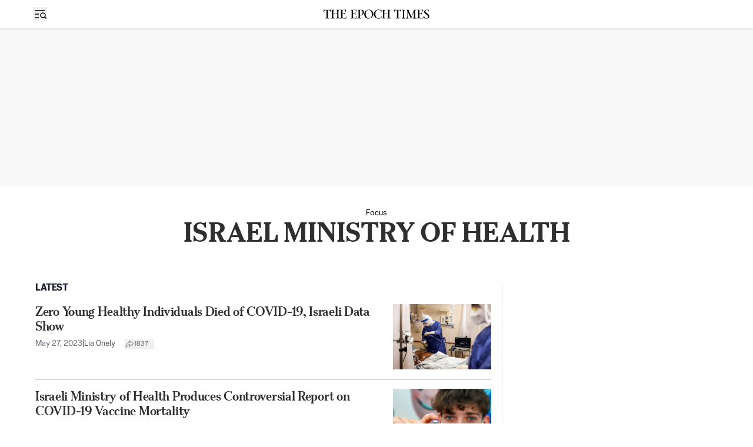

--- FILE ---
content_type: text/html; charset=utf-8
request_url: https://www.theepochtimes.com/focus/israel-ministry-of-health
body_size: 27408
content:
<!DOCTYPE html><html lang="en" class="__variable_5aca94 __variable_dc9bbe __variable_f9b7f0 __variable_ac1831"><head><meta charSet="utf-8"/><meta name="viewport" content="width=device-width, initial-scale=1, viewport-fit=cover"/><link rel="preload" href="/_next/static/media/6788c631bb1ccef1-s.p.woff2" as="font" crossorigin="" type="font/woff2"/><link rel="preload" href="/_next/static/media/6a0636eabeec4248-s.p.woff2" as="font" crossorigin="" type="font/woff2"/><link rel="preload" href="/_next/static/media/6abcc903b76e0484-s.p.woff2" as="font" crossorigin="" type="font/woff2"/><link rel="preload" href="/_next/static/media/727a81f3c059666e-s.p.woff2" as="font" crossorigin="" type="font/woff2"/><link rel="preload" href="/_next/static/media/79c071d8899182a8-s.p.woff2" as="font" crossorigin="" type="font/woff2"/><link rel="preload" href="/_next/static/media/93d722a4cae8a7b2-s.p.woff2" as="font" crossorigin="" type="font/woff2"/><link rel="preload" href="/_next/static/media/94e210f353de8159-s.p.woff2" as="font" crossorigin="" type="font/woff2"/><link rel="preload" href="/_next/static/media/9a2f9490af7b02d5-s.p.woff2" as="font" crossorigin="" type="font/woff2"/><link rel="preload" href="/_next/static/media/a34e105018662d40-s.p.woff2" as="font" crossorigin="" type="font/woff2"/><link rel="preload" href="/_next/static/media/b0ed15af17ed63ed-s.p.woff2" as="font" crossorigin="" type="font/woff2"/><link rel="preload" href="/_next/static/media/b3975d2d450d1851-s.p.woff2" as="font" crossorigin="" type="font/woff2"/><link rel="preload" href="/_next/static/media/b9afe2cd1393804d-s.p.woff2" as="font" crossorigin="" type="font/woff2"/><link rel="preload" href="/_next/static/media/c5e0ec6ab79d3b28-s.p.woff2" as="font" crossorigin="" type="font/woff2"/><link rel="preload" href="/_next/static/media/c6511b244790b76d-s.p.woff2" as="font" crossorigin="" type="font/woff2"/><link rel="preload" href="/_next/static/media/c8e2f8da35654d98-s.p.woff2" as="font" crossorigin="" type="font/woff2"/><link rel="preload" href="/_next/static/media/ca24731a5d9facad-s.p.woff2" as="font" crossorigin="" type="font/woff2"/><link rel="preload" href="/_next/static/media/d9d889b1989949e5-s.p.woff2" as="font" crossorigin="" type="font/woff2"/><link rel="preload" href="/_next/static/media/da87725c842cab23-s.p.woff2" as="font" crossorigin="" type="font/woff2"/><link rel="preload" href="/_next/static/media/f2c7aad64aaf936f-s.p.woff2" as="font" crossorigin="" type="font/woff2"/><link rel="preload" href="/_next/static/media/f3112db1a68b9844-s.p.woff2" as="font" crossorigin="" type="font/woff2"/><link rel="preload" href="/_next/static/media/f8178fbec0c3af65-s.p.woff2" as="font" crossorigin="" type="font/woff2"/><link rel="preload" as="image" fetchPriority="high" imageSrcSet="/_next/image?url=https%3A%2F%2Fimg.theepochtimes.com%2Fassets%2Fuploads%2F2021%2F08%2F20%2FIsrael-medical-staff-1080x720.jpg&amp;w=640&amp;q=75 1x, /_next/image?url=https%3A%2F%2Fimg.theepochtimes.com%2Fassets%2Fuploads%2F2021%2F08%2F20%2FIsrael-medical-staff-1080x720.jpg&amp;w=1200&amp;q=75 2x"/><link rel="stylesheet" href="/_next/static/css/caca88268e87ce0c.css" data-precedence="next"/><link rel="stylesheet" href="/_next/static/css/b0f58b0f0a91c6d0.css" data-precedence="next"/><link rel="stylesheet" href="/_next/static/css/2225b339f02290c3.css" data-precedence="next"/><link rel="stylesheet" href="/_next/static/css/ef6c98b1421502cd.css" data-precedence="next"/><link rel="stylesheet" href="/_next/static/css/fb4f6fb0e7042380.css" data-precedence="next"/><link rel="stylesheet" href="/_next/static/css/623213dc898fcab7.css" data-precedence="next"/><link rel="stylesheet" href="/_next/static/css/633c91b37bc47eb7.css" data-precedence="next"/><link rel="stylesheet" href="/_next/static/css/16b74e26ff5e6d4f.css" data-precedence="next"/><link rel="stylesheet" href="/_next/static/css/adf1a5eca945b943.css" data-precedence="next"/><link rel="stylesheet" href="/_next/static/css/8789dc2abc51d616.css" data-precedence="next"/><link rel="stylesheet" href="/_next/static/css/cb8369511cf3a75e.css" data-precedence="next"/><link rel="stylesheet" href="/_next/static/css/8175d67092325cfd.css" data-precedence="next"/><link rel="preload" as="script" fetchPriority="low" href="/_next/static/chunks/webpack-4e60fad57c5d1dbe.js"/><script src="/_next/static/chunks/1dd3208c-937d873aca1ba339.js" async=""></script><script src="/_next/static/chunks/1528-635e39f955707014.js" async=""></script><script src="/_next/static/chunks/main-app-2c944b3ed40ed360.js" async=""></script><script src="/_next/static/chunks/app/global-error-fa857794aea71ae4.js" async=""></script><script src="/_next/static/chunks/app/%5B...url%5D/error-6f457184e865f032.js" async=""></script><script src="/_next/static/chunks/3950-8364a5cee7401197.js" async=""></script><script src="/_next/static/chunks/app/%5B...url%5D/layout-999eb61e2181fa3a.js" async=""></script><script src="/_next/static/chunks/eae95a79-2c2dec747975a5dd.js" async=""></script><script src="/_next/static/chunks/668f0bba-1e7a16e054d65776.js" async=""></script><script src="/_next/static/chunks/4918-417626f9048ade01.js" async=""></script><script src="/_next/static/chunks/9305-f0bc049c1a013608.js" async=""></script><script src="/_next/static/chunks/4700-cee2de4d74cddf73.js" async=""></script><script src="/_next/static/chunks/1229-cf2a0c9057bd2f1e.js" async=""></script><script src="/_next/static/chunks/6042-f8d3b298abfdc0d1.js" async=""></script><script src="/_next/static/chunks/5072-1d7be71541325f6d.js" async=""></script><script src="/_next/static/chunks/4544-eed41621ba0a5dfc.js" async=""></script><script src="/_next/static/chunks/2977-e8eed0fbc96b8135.js" async=""></script><script src="/_next/static/chunks/3507-22af4be5a79b3bc4.js" async=""></script><script src="/_next/static/chunks/2729-d66435295a229676.js" async=""></script><script src="/_next/static/chunks/566-1a45f7b52ed9400b.js" async=""></script><script src="/_next/static/chunks/6340-29c2b182b908e29f.js" async=""></script><script src="/_next/static/chunks/9227-2d477cc59c73a01a.js" async=""></script><script src="/_next/static/chunks/4369-32e899a547fc8c80.js" async=""></script><script src="/_next/static/chunks/2521-0d333c34ba5f37d1.js" async=""></script><script src="/_next/static/chunks/1404-4ce641d16790ae4a.js" async=""></script><script src="/_next/static/chunks/6280-1cba9716f3906eb5.js" async=""></script><script src="/_next/static/chunks/6902-d6fca6741713f701.js" async=""></script><script src="/_next/static/chunks/8991-2b385ad297bf7e9c.js" async=""></script><script src="/_next/static/chunks/6098-8b55ac1c49c03106.js" async=""></script><script src="/_next/static/chunks/9516-feaf629e9396f37c.js" async=""></script><script src="/_next/static/chunks/6502-3ca717b15bbe6a28.js" async=""></script><script src="/_next/static/chunks/1868-12099ead64f7d314.js" async=""></script><script src="/_next/static/chunks/app/%5B...url%5D/page-286bf5c67a228344.js" async=""></script><script src="/_next/static/chunks/app/layout-a612df4cdbfcf0ee.js" async=""></script><link rel="preload" href="https://cdn.cookielaw.org/consent/tcf.stub.js" as="script"/><link rel="preload" href="https://cdn.cookielaw.org/scripttemplates/otSDKStub.js" as="script"/><link rel="preload" href="//rumcdn.geoedge.be/19d3d93c-6e7a-4ab1-95d3-37f2020fd783/grumi-ip.js" as="script"/><link rel="preload" href="https://cdnjs.cloudflare.com/polyfill/v3/polyfill.min.js?features=IntersectionObserver" as="script"/><link rel="preload" href="https://www.googletagmanager.com/gtag/js?id=G-RD0QM5H02Q" as="script"/><link rel="shortcut icon" href="/_next/static/media/favicon.6341f3c4.ico"/><link rel="icon" href="/_next/static/media/favicon.6341f3c4.ico"/><link rel="apple-touch-icon" href="/_next/static/media/favicon.6341f3c4.ico"/><link rel="preload" href="https://launchpad.privacymanager.io/latest/launchpad.bundle.js" as="script"/><title>Israel ministry of health | The Epoch Times</title><meta name="robots" content="index, follow"/><meta name="googlebot" content="index, follow"/><meta name="build-version" content="2.37.1"/><link rel="canonical" href="https://www.theepochtimes.com/focus/israel-ministry-of-health"/><meta property="og:title" content="Israel ministry of health"/><meta property="og:url" content="https://www.theepochtimes.com/focus/israel-ministry-of-health"/><meta property="og:site_name" content="The Epoch Times"/><meta property="og:locale" content="en-US"/><meta property="og:image" content="https://img.theepochtimes.com/assets/uploads/2023/07/21/id5414540-EET-logo.png"/><meta property="og:type" content="website"/><meta name="twitter:card" content="summary_large_image"/><meta name="twitter:site" content="@EpochTimes"/><meta name="twitter:title" content="Israel ministry of health"/><meta name="twitter:image" content="https://img.theepochtimes.com/assets/uploads/2023/07/21/id5414540-EET-logo.png"/><meta name="next-size-adjust"/><link rel="stylesheet" href="https://subs.theepochtimes.com/lib/template.css" type="text/css" media="all"/><script type="text/javascript">if(/com.theepochtimes./i.test(navigator.userAgent)){window.isApp=true;window.onEtAppReady=function(){document.querySelector('html').classList.add('theme-app');if(window.location.href.includes('theme=dark')){document.querySelector('html').classList.add('dark');}};window.onEtAppReady();}</script><script>(self.__next_s=self.__next_s||[]).push(["https://cdn.cookielaw.org/consent/tcf.stub.js",{}])</script><script>(self.__next_s=self.__next_s||[]).push([0,{"children":"window.onerror = function (message, source, lineno, colno, error) { \n              if (!message) return;\n              if (message.includes(\"Uncaught Error: Hydration failed\") || message.includes(\"Uncaught Error: Minified React error #423\")) {\n                window.onEtAppReady();\n              }\n            };","id":"catchError"}])</script><script>(self.__next_s=self.__next_s||[]).push(["https://cdnjs.cloudflare.com/polyfill/v3/polyfill.min.js?features=IntersectionObserver",{}])</script><script src="/_next/static/chunks/polyfills-42372ed130431b0a.js" noModule=""></script></head><body><div class="flex min-h-screen flex-col justify-between"><div><header id="header" class="bg-white" data-testid="header"><!--$!--><template data-dgst="BAILOUT_TO_CLIENT_SIDE_RENDERING"></template><!--/$--><section class="h-header print:hidden mb-0.5 shadow-[0_1px_4px_0px_rgba(0,0,0,0.15)]"><div class="main flex h-full items-center lg:!grid lg:!grid-cols-3 lg:px-4"><div class="flex items-center gap-2.5 print:hidden"><div class="z-40 flex items-center gap-x-6" data-testid="hamburger"><button type="button" class="rounded-[4px] text-black hover:bg-[#EDEDED]"><span class="sr-only">Open sidebar</span><img aria-hidden="true" alt="" loading="lazy" width="24" height="24" decoding="async" data-nimg="1" class="size-6" style="color:transparent" src="/_next/static/media/menuSearch.9968d4ed.svg"/><svg xmlns="http://www.w3.org/2000/svg" viewBox="0 0 24 24" fill="currentColor" aria-hidden="true" class="h-6 w-6 hidden"><path fill-rule="evenodd" d="M5.47 5.47a.75.75 0 011.06 0L12 10.94l5.47-5.47a.75.75 0 111.06 1.06L13.06 12l5.47 5.47a.75.75 0 11-1.06 1.06L12 13.06l-5.47 5.47a.75.75 0 01-1.06-1.06L10.94 12 5.47 6.53a.75.75 0 010-1.06z" clip-rule="evenodd"></path></svg></button></div><a class="overflow-hidden" href="/"><img alt="The Epoch Times" loading="lazy" width="229" height="21" decoding="async" data-nimg="1" class="lg:hidden" style="color:transparent;width:150px" src="/_next/static/media/logo.32553ed2.svg"/></a></div><div class="hidden lg:!block lg:place-self-center print:m-auto print:block"><a class="overflow-hidden" href="/" data-testid="logo"><img alt="The Epoch Times" loading="lazy" width="229" height="21" decoding="async" data-nimg="1" class="" style="color:transparent;width:180px" src="/_next/static/media/logo.32553ed2.svg"/></a></div><div class="loggedout-pipa xs:pl-0 pl-2 xs:gap-[10px] ml-auto flex items-center gap-2 col-span-2 lg:col-span-1 print:hidden" data-testid="header-user-account-save"><div id="account" class=""></div></div></div></section></header><!--$--><!--/$--><!--$--><!--$--><div></div><!--/$--><!--/$--><!--$!--><template data-dgst="BAILOUT_TO_CLIENT_SIDE_RENDERING"></template><!--/$--><div class="m-auto items-center justify-center overflow-hidden print:hidden bg-[#f8f8f8] hidden md:hidden lg:flex" style="min-height:266px" data-testid="ad-container-default_cat_top_ad_desktop"><div id="default_cat_top_ad_desktop"></div></div><div class="m-auto items-center justify-center overflow-hidden print:hidden bg-[#f8f8f8] hidden md:flex lg:hidden" style="min-height:106px" data-testid="ad-container-default_cat_top_ad_tablet"><div id="default_cat_top_ad_tablet"></div></div><div class="mx-auto min-h-screen max-w-screen-xl"><div class="mb-[8px] mt-10 flex flex-col text-center md:mb-10"><span class="text-sm leading-none text-black">Focus</span><h1 data-testid="term-name" class="font-etHeadline mb-5 text-[24px] font-bold uppercase md:text-[46px] md:leading-[50px]">Israel ministry of health</h1></div><div class="grid-cols-16 grid px-5 md:gap-3"><div data-testid="default-category-post-list" class="col-span-full md:col-span-9 md:block md:border-r md:border-[#DFDFDF] md:pr-[18px] lg:col-span-11"><h2 class="text-[17px] font-bold leading-tight tracking-tight text-gray-900 *:uppercase">LATEST</h2><div class="grid grid-cols-4 gap-x-9 border-b py-4 md:border-[#595959] col-span-full"><div class="col-span-full lg:col-span-3"><div class="flex items-center gap-2 mb-1 lg:hidden"><a class="size-10 shrink-0 sm:hidden" href="/the-world"><picture><source srcSet="/_next/image?url=https%3A%2F%2Fimg.theepochtimes.com%2Fassets%2Fuploads%2F2018%2F09%2F07%2FWorld.png&amp;w=1200&amp;q=75" type="image/webp"/><source srcSet="https://img.theepochtimes.com/assets/uploads/2018/09/07/World.png" type="image/jpeg"/><img alt="WORLD" loading="lazy" width="600" height="400" decoding="async" data-nimg="1" class="w-full overflow-hidden bg-gray-100 object-cover aspect-[3/2] h-full rounded-full" style="color:transparent" srcSet="/_next/image?url=https%3A%2F%2Fimg.theepochtimes.com%2Fassets%2Fuploads%2F2018%2F09%2F07%2FWorld.png&amp;w=640&amp;q=75 1x, /_next/image?url=https%3A%2F%2Fimg.theepochtimes.com%2Fassets%2Fuploads%2F2018%2F09%2F07%2FWorld.png&amp;w=1200&amp;q=75 2x" src="/_next/image?url=https%3A%2F%2Fimg.theepochtimes.com%2Fassets%2Fuploads%2F2018%2F09%2F07%2FWorld.png&amp;w=1200&amp;q=75"/></picture></a><div class="flex flex-col truncate text-sm capitalize sm:flex-row sm:gap-1"><a class="h-6" href="/the-world">WORLD</a><div class="hidden sm:block">|</div><div><span class="inline-block h-6"><a class="inline-block h-full font-light max-sm:text-gray-500" href="/author/lia-onely">Lia Onely</a></span></div></div></div><a data-title="true" target="" href="/article/zero-young-healthy-individuals-died-of-covid-19-israeli-data-show-5293587"><h3 class="title font-medium title20 mb-2"><span>Zero Young Healthy Individuals Died of COVID-19, Israeli Data Show</span></h3></a><div class="hidden md:block"><div class="hidden gap-2 text-sm text-[#595959] lg:flex"><time class="whitespace-nowrap text-sm text-gray-500" dateTime="2023-05-27" data-testid="post-date">May 27, 2023</time><div>|</div><div class="inline-block"><span data-testid="post-author"><a class="inline-block" href="/author/lia-onely"> <!-- -->Lia Onely</a></span></div><div data-post="5293587" data-social="false" data-testid="post-social-count" class="theme-app-hidden flex items-center gap-1 text-xs text-[#737373] ml-[16px]"><div data-headlessui-state=""><button data-post="5293587" data-testid="post-social-share" aria-label="share-button" class="focus:outline-none group cursor-pointer flex items-center gap-1 min-w-[50px]" id="headlessui-menu-button-:Rmb9bmujr7ikq:" type="button" aria-haspopup="menu" aria-expanded="false" data-headlessui-state=""><svg xmlns="http://www.w3.org/2000/svg" width="20" height="20" fill="none" stroke="currentColor" stroke-width="0.8" viewBox="2.5 3.5 14 14" class="h-4 w-4"><path d="M9.58464 5.25L10.418 8.16667C9.58464 8.16667 7.91797 8.16667 6.2513 9.83333C4.77816 11.3065 4.16797 13.5833 4.16797 15.6667C5.0013 14.4167 6.12316 13.0544 7.08464 12.3333C8.30547 11.4177 9.58464 11.0833 10.418 11.0833L9.58464 14.4167L15.8346 9.83333L9.58464 5.25Z" stroke-linejoin="round"></path></svg></button><div class="hidden"><div class="absolute z-10 mt-2 w-24 divide-y-2 rounded-md bg-white shadow-lg" data-testid="post-social-share-menu" id="headlessui-menu-items-:R16b9bmujr7ikq:" role="menu" tabindex="0" data-headlessui-state=""><button id="headlessui-menu-item-:R76b9bmujr7ikq:" data-url="https://www.theepochtimes.com/article/zero-young-healthy-individuals-died-of-covid-19-israeli-data-show-5293587" class="flex w-full items-center gap-2 px-4 py-2 text-left text-sm font-light text-gray-700 first:rounded-t-md last:rounded-b-md hover:bg-gray-100 justify-center" role="menuitem" tabindex="-1" data-headlessui-state="">Copy</button><a href="https://www.facebook.com/sharer/sharer.php?u=https%3A%2F%2Fwww.theepochtimes.com%2Farticle%2Fzero-young-healthy-individuals-died-of-covid-19-israeli-data-show-5293587%3Futm_source%3Dref_share%26utm_campaign%3Dfacebook%26rs%3DSHRNCMMW" id="headlessui-menu-item-:Rr6b9bmujr7ikq:" class="flex items-center gap-2 px-4 py-2 text-sm font-light text-gray-700 justify-center" target="_blank" role="menuitem" aria-label="Facebook" tabindex="-1" data-headlessui-state="">Facebook</a><a href="https://twitter.com/intent/tweet?text=Zero%20Young%20Healthy%20Individuals%20Died%20of%20COVID-19%2C%20Israeli%20Data%20Show&amp;url=https%3A%2F%2Fwww.theepochtimes.com%2Farticle%2Fzero-young-healthy-individuals-died-of-covid-19-israeli-data-show-5293587%3Futm_source%3Dref_share%26utm_campaign%3Dtwitter%26rs%3DSHRNCMMW&amp;via=epochtimes" id="headlessui-menu-item-:R1b6b9bmujr7ikq:" class="flex items-center gap-2 px-4 py-2 text-sm font-light text-gray-700 justify-center" target="_blank" role="menuitem" aria-label="X" tabindex="-1" data-headlessui-state="">X</a><a href="https://truthsocial.com/share?title=Zero%20Young%20Healthy%20Individuals%20Died%20of%20COVID-19%2C%20Israeli%20Data%20Show&amp;url=https%3A%2F%2Fwww.theepochtimes.com%2Farticle%2Fzero-young-healthy-individuals-died-of-covid-19-israeli-data-show-5293587%3Futm_source%3Dref_share%26utm_campaign%3Dtruthsocial%26rs%3DSHRNCMMW" id="headlessui-menu-item-:R1r6b9bmujr7ikq:" class="flex items-center gap-2 px-4 py-2 text-sm font-light text-gray-700 justify-center" target="_blank" role="menuitem" aria-label="Truth" tabindex="-1" data-headlessui-state="">Truth</a><a href="https://gettr.com/share?text=Zero%20Young%20Healthy%20Individuals%20Died%20of%20COVID-19%2C%20Israeli%20Data%20Show&amp;url=https%3A%2F%2Fwww.theepochtimes.com%2Farticle%2Fzero-young-healthy-individuals-died-of-covid-19-israeli-data-show-5293587%3Futm_source%3Dref_share%26utm_campaign%3Dgettr%26rs%3DSHRNCMMW" id="headlessui-menu-item-:R2b6b9bmujr7ikq:" class="flex items-center gap-2 px-4 py-2 text-sm font-light text-gray-700 justify-center" target="_blank" role="menuitem" aria-label="Gettr" tabindex="-1" data-headlessui-state="">Gettr</a><a href="https://www.linkedin.com/shareArticle?mini=true&amp;url=https%3A%2F%2Fwww.theepochtimes.com%2Farticle%2Fzero-young-healthy-individuals-died-of-covid-19-israeli-data-show-5293587%3Futm_campaign%3Dsocialshare_linkedin%26utm_source%3Dlinkedin.com" id="headlessui-menu-item-:R2r6b9bmujr7ikq:" class="flex items-center gap-2 px-4 py-2 text-sm font-light text-gray-700 justify-center" target="_blank" role="menuitem" aria-label="LinkedIn" tabindex="-1" data-headlessui-state="">LinkedIn</a><a href="https://telegram.me/share/url?text=Zero%20Young%20Healthy%20Individuals%20Died%20of%20COVID-19%2C%20Israeli%20Data%20Show&amp;url=https%3A%2F%2Fwww.theepochtimes.com%2Farticle%2Fzero-young-healthy-individuals-died-of-covid-19-israeli-data-show-5293587?utm_source=ref_share&amp;utm_campaign=telegram" id="headlessui-menu-item-:R3b6b9bmujr7ikq:" class="flex items-center gap-2 px-4 py-2 text-sm font-light text-gray-700 justify-center" target="_blank" role="menuitem" aria-label="Telegram" tabindex="-1" data-headlessui-state="">Telegram</a><a href="/cdn-cgi/l/email-protection#[base64]" id="headlessui-menu-item-:R3r6b9bmujr7ikq:" class="flex items-center gap-2 px-4 py-2 text-sm font-light text-gray-700 justify-center" target="_blank" role="menuitem" aria-label="Email" tabindex="-1" data-headlessui-state="">Email</a></div></div></div></div></div></div></div><div class="col-span-full lg:col-auto"><a class="" data-thumbnail="true" target="" href="/article/zero-young-healthy-individuals-died-of-covid-19-israeli-data-show-5293587" data-testid="post-thumbnail"><picture><source srcSet="/_next/image?url=https%3A%2F%2Fimg.theepochtimes.com%2Fassets%2Fuploads%2F2021%2F08%2F20%2FIsrael-medical-staff-1080x720.jpg&amp;w=1200&amp;q=75" type="image/webp"/><source srcSet="https://img.theepochtimes.com/assets/uploads/2021/08/20/Israel-medical-staff-1080x720.jpg" type="image/jpeg"/><img alt="Zero Young Healthy Individuals Died of COVID-19, Israeli Data Show" fetchPriority="high" width="600" height="400" decoding="async" data-nimg="1" class="w-full overflow-hidden bg-gray-100 object-cover aspect-[3/2]" style="color:transparent" srcSet="/_next/image?url=https%3A%2F%2Fimg.theepochtimes.com%2Fassets%2Fuploads%2F2021%2F08%2F20%2FIsrael-medical-staff-1080x720.jpg&amp;w=640&amp;q=75 1x, /_next/image?url=https%3A%2F%2Fimg.theepochtimes.com%2Fassets%2Fuploads%2F2021%2F08%2F20%2FIsrael-medical-staff-1080x720.jpg&amp;w=1200&amp;q=75 2x" src="/_next/image?url=https%3A%2F%2Fimg.theepochtimes.com%2Fassets%2Fuploads%2F2021%2F08%2F20%2FIsrael-medical-staff-1080x720.jpg&amp;w=1200&amp;q=75"/></picture></a></div><div class="col-span-full mt-1 lg:hidden"><div class="flex items-center gap-3 text-sm text-gray-500"><time class="whitespace-nowrap text-gray-500 text-xs" dateTime="2023-05-27" data-testid="post-date">May 27</time><div class="theme-app-hidden">|</div><div data-post="5293587" data-social="false" data-testid="post-social-count" class="theme-app-hidden flex items-center gap-1 text-xs text-[#737373] text-xs"><div data-headlessui-state=""><button data-post="5293587" data-testid="post-social-share" aria-label="share-button" class="focus:outline-none group cursor-pointer flex items-center gap-1 min-w-[50px]" id="headlessui-menu-button-:Rnpbmujr7ikq:" type="button" aria-haspopup="menu" aria-expanded="false" data-headlessui-state=""><svg xmlns="http://www.w3.org/2000/svg" width="20" height="20" fill="none" stroke="currentColor" stroke-width="0.8" viewBox="2.5 3.5 14 14" class="h-4 w-4"><path d="M9.58464 5.25L10.418 8.16667C9.58464 8.16667 7.91797 8.16667 6.2513 9.83333C4.77816 11.3065 4.16797 13.5833 4.16797 15.6667C5.0013 14.4167 6.12316 13.0544 7.08464 12.3333C8.30547 11.4177 9.58464 11.0833 10.418 11.0833L9.58464 14.4167L15.8346 9.83333L9.58464 5.25Z" stroke-linejoin="round"></path></svg></button><div class="hidden"><div class="absolute z-10 mt-2 w-24 divide-y-2 rounded-md bg-white shadow-lg" data-testid="post-social-share-menu" id="headlessui-menu-items-:R17pbmujr7ikq:" role="menu" tabindex="0" data-headlessui-state=""><button id="headlessui-menu-item-:R77pbmujr7ikq:" data-url="https://www.theepochtimes.com/article/zero-young-healthy-individuals-died-of-covid-19-israeli-data-show-5293587" class="flex w-full items-center gap-2 px-4 py-2 text-left text-sm font-light text-gray-700 first:rounded-t-md last:rounded-b-md hover:bg-gray-100 justify-center" role="menuitem" tabindex="-1" data-headlessui-state="">Copy</button><a href="https://www.facebook.com/sharer/sharer.php?u=https%3A%2F%2Fwww.theepochtimes.com%2Farticle%2Fzero-young-healthy-individuals-died-of-covid-19-israeli-data-show-5293587%3Futm_source%3Dref_share%26utm_campaign%3Dfacebook%26rs%3DSHRNCMMW" id="headlessui-menu-item-:Rr7pbmujr7ikq:" class="flex items-center gap-2 px-4 py-2 text-sm font-light text-gray-700 justify-center" target="_blank" role="menuitem" aria-label="Facebook" tabindex="-1" data-headlessui-state="">Facebook</a><a href="https://twitter.com/intent/tweet?text=Zero%20Young%20Healthy%20Individuals%20Died%20of%20COVID-19%2C%20Israeli%20Data%20Show&amp;url=https%3A%2F%2Fwww.theepochtimes.com%2Farticle%2Fzero-young-healthy-individuals-died-of-covid-19-israeli-data-show-5293587%3Futm_source%3Dref_share%26utm_campaign%3Dtwitter%26rs%3DSHRNCMMW&amp;via=epochtimes" id="headlessui-menu-item-:R1b7pbmujr7ikq:" class="flex items-center gap-2 px-4 py-2 text-sm font-light text-gray-700 justify-center" target="_blank" role="menuitem" aria-label="X" tabindex="-1" data-headlessui-state="">X</a><a href="https://truthsocial.com/share?title=Zero%20Young%20Healthy%20Individuals%20Died%20of%20COVID-19%2C%20Israeli%20Data%20Show&amp;url=https%3A%2F%2Fwww.theepochtimes.com%2Farticle%2Fzero-young-healthy-individuals-died-of-covid-19-israeli-data-show-5293587%3Futm_source%3Dref_share%26utm_campaign%3Dtruthsocial%26rs%3DSHRNCMMW" id="headlessui-menu-item-:R1r7pbmujr7ikq:" class="flex items-center gap-2 px-4 py-2 text-sm font-light text-gray-700 justify-center" target="_blank" role="menuitem" aria-label="Truth" tabindex="-1" data-headlessui-state="">Truth</a><a href="https://gettr.com/share?text=Zero%20Young%20Healthy%20Individuals%20Died%20of%20COVID-19%2C%20Israeli%20Data%20Show&amp;url=https%3A%2F%2Fwww.theepochtimes.com%2Farticle%2Fzero-young-healthy-individuals-died-of-covid-19-israeli-data-show-5293587%3Futm_source%3Dref_share%26utm_campaign%3Dgettr%26rs%3DSHRNCMMW" id="headlessui-menu-item-:R2b7pbmujr7ikq:" class="flex items-center gap-2 px-4 py-2 text-sm font-light text-gray-700 justify-center" target="_blank" role="menuitem" aria-label="Gettr" tabindex="-1" data-headlessui-state="">Gettr</a><a href="https://www.linkedin.com/shareArticle?mini=true&amp;url=https%3A%2F%2Fwww.theepochtimes.com%2Farticle%2Fzero-young-healthy-individuals-died-of-covid-19-israeli-data-show-5293587%3Futm_campaign%3Dsocialshare_linkedin%26utm_source%3Dlinkedin.com" id="headlessui-menu-item-:R2r7pbmujr7ikq:" class="flex items-center gap-2 px-4 py-2 text-sm font-light text-gray-700 justify-center" target="_blank" role="menuitem" aria-label="LinkedIn" tabindex="-1" data-headlessui-state="">LinkedIn</a><a href="https://telegram.me/share/url?text=Zero%20Young%20Healthy%20Individuals%20Died%20of%20COVID-19%2C%20Israeli%20Data%20Show&amp;url=https%3A%2F%2Fwww.theepochtimes.com%2Farticle%2Fzero-young-healthy-individuals-died-of-covid-19-israeli-data-show-5293587?utm_source=ref_share&amp;utm_campaign=telegram" id="headlessui-menu-item-:R3b7pbmujr7ikq:" class="flex items-center gap-2 px-4 py-2 text-sm font-light text-gray-700 justify-center" target="_blank" role="menuitem" aria-label="Telegram" tabindex="-1" data-headlessui-state="">Telegram</a><a href="/cdn-cgi/l/email-protection#[base64]" id="headlessui-menu-item-:R3r7pbmujr7ikq:" class="flex items-center gap-2 px-4 py-2 text-sm font-light text-gray-700 justify-center" target="_blank" role="menuitem" aria-label="Email" tabindex="-1" data-headlessui-state="">Email</a></div></div></div></div></div></div></div><div class="grid grid-cols-4 gap-x-9 border-b py-4 md:border-[#595959] col-span-full"><div class="col-span-full lg:col-span-3"><div class="flex items-center gap-2 mb-1 lg:hidden"><a class="size-10 shrink-0 sm:hidden" href="/the-world"><picture><source srcSet="/_next/image?url=https%3A%2F%2Fimg.theepochtimes.com%2Fassets%2Fuploads%2F2018%2F09%2F07%2FWorld.png&amp;w=1200&amp;q=75" type="image/webp"/><source srcSet="https://img.theepochtimes.com/assets/uploads/2018/09/07/World.png" type="image/jpeg"/><img alt="WORLD" loading="lazy" width="600" height="400" decoding="async" data-nimg="1" class="w-full overflow-hidden bg-gray-100 object-cover aspect-[3/2] h-full rounded-full" style="color:transparent" srcSet="/_next/image?url=https%3A%2F%2Fimg.theepochtimes.com%2Fassets%2Fuploads%2F2018%2F09%2F07%2FWorld.png&amp;w=640&amp;q=75 1x, /_next/image?url=https%3A%2F%2Fimg.theepochtimes.com%2Fassets%2Fuploads%2F2018%2F09%2F07%2FWorld.png&amp;w=1200&amp;q=75 2x" src="/_next/image?url=https%3A%2F%2Fimg.theepochtimes.com%2Fassets%2Fuploads%2F2018%2F09%2F07%2FWorld.png&amp;w=1200&amp;q=75"/></picture></a><div class="flex flex-col truncate text-sm capitalize sm:flex-row sm:gap-1"><a class="h-6" href="/the-world">WORLD</a><div class="hidden sm:block">|</div><div><span class="inline-block h-6"><a class="inline-block h-full font-light max-sm:text-gray-500" href="/author/lia-onely">Lia Onely</a></span></div></div></div><a data-title="true" target="" href="/article/israeli-ministry-of-health-produces-controversial-report-on-covid-19-vaccine-mortality-5119326"><h3 class="title font-medium title20 mb-2"><span>Israeli Ministry of Health Produces Controversial Report on COVID-19 Vaccine Mortality</span></h3></a><div class="hidden md:block"><div class="hidden gap-2 text-sm text-[#595959] lg:flex"><time class="whitespace-nowrap text-sm text-gray-500" dateTime="2023-03-15" data-testid="post-date">Mar 15, 2023</time><div>|</div><div class="inline-block"><span data-testid="post-author"><a class="inline-block" href="/author/lia-onely"> <!-- -->Lia Onely</a></span></div><div data-post="5119326" data-social="false" data-testid="post-social-count" class="theme-app-hidden flex items-center gap-1 text-xs text-[#737373] ml-[16px]"><div data-headlessui-state=""><button data-post="5119326" data-testid="post-social-share" aria-label="share-button" class="focus:outline-none group cursor-pointer flex items-center gap-1 min-w-[50px]" id="headlessui-menu-button-:Rmbabmujr7ikq:" type="button" aria-haspopup="menu" aria-expanded="false" data-headlessui-state=""><svg xmlns="http://www.w3.org/2000/svg" width="20" height="20" fill="none" stroke="currentColor" stroke-width="0.8" viewBox="2.5 3.5 14 14" class="h-4 w-4"><path d="M9.58464 5.25L10.418 8.16667C9.58464 8.16667 7.91797 8.16667 6.2513 9.83333C4.77816 11.3065 4.16797 13.5833 4.16797 15.6667C5.0013 14.4167 6.12316 13.0544 7.08464 12.3333C8.30547 11.4177 9.58464 11.0833 10.418 11.0833L9.58464 14.4167L15.8346 9.83333L9.58464 5.25Z" stroke-linejoin="round"></path></svg></button><div class="hidden"><div class="absolute z-10 mt-2 w-24 divide-y-2 rounded-md bg-white shadow-lg" data-testid="post-social-share-menu" id="headlessui-menu-items-:R16babmujr7ikq:" role="menu" tabindex="0" data-headlessui-state=""><button id="headlessui-menu-item-:R76babmujr7ikq:" data-url="https://www.theepochtimes.com/article/israeli-ministry-of-health-produces-controversial-report-on-covid-19-vaccine-mortality-5119326" class="flex w-full items-center gap-2 px-4 py-2 text-left text-sm font-light text-gray-700 first:rounded-t-md last:rounded-b-md hover:bg-gray-100 justify-center" role="menuitem" tabindex="-1" data-headlessui-state="">Copy</button><a href="https://www.facebook.com/sharer/sharer.php?u=https%3A%2F%2Fwww.theepochtimes.com%2Farticle%2Fisraeli-ministry-of-health-produces-controversial-report-on-covid-19-vaccine-mortality-5119326%3Futm_source%3Dref_share%26utm_campaign%3Dfacebook%26rs%3DSHRNCMMW" id="headlessui-menu-item-:Rr6babmujr7ikq:" class="flex items-center gap-2 px-4 py-2 text-sm font-light text-gray-700 justify-center" target="_blank" role="menuitem" aria-label="Facebook" tabindex="-1" data-headlessui-state="">Facebook</a><a href="https://twitter.com/intent/tweet?text=Israeli%20Ministry%20of%20Health%20Produces%20Controversial%20Report%20on%20COVID-19%20Vaccine%20Mortality&amp;url=https%3A%2F%2Fwww.theepochtimes.com%2Farticle%2Fisraeli-ministry-of-health-produces-controversial-report-on-covid-19-vaccine-mortality-5119326%3Futm_source%3Dref_share%26utm_campaign%3Dtwitter%26rs%3DSHRNCMMW&amp;via=epochtimes" id="headlessui-menu-item-:R1b6babmujr7ikq:" class="flex items-center gap-2 px-4 py-2 text-sm font-light text-gray-700 justify-center" target="_blank" role="menuitem" aria-label="X" tabindex="-1" data-headlessui-state="">X</a><a href="https://truthsocial.com/share?title=Israeli%20Ministry%20of%20Health%20Produces%20Controversial%20Report%20on%20COVID-19%20Vaccine%20Mortality&amp;url=https%3A%2F%2Fwww.theepochtimes.com%2Farticle%2Fisraeli-ministry-of-health-produces-controversial-report-on-covid-19-vaccine-mortality-5119326%3Futm_source%3Dref_share%26utm_campaign%3Dtruthsocial%26rs%3DSHRNCMMW" id="headlessui-menu-item-:R1r6babmujr7ikq:" class="flex items-center gap-2 px-4 py-2 text-sm font-light text-gray-700 justify-center" target="_blank" role="menuitem" aria-label="Truth" tabindex="-1" data-headlessui-state="">Truth</a><a href="https://gettr.com/share?text=Israeli%20Ministry%20of%20Health%20Produces%20Controversial%20Report%20on%20COVID-19%20Vaccine%20Mortality&amp;url=https%3A%2F%2Fwww.theepochtimes.com%2Farticle%2Fisraeli-ministry-of-health-produces-controversial-report-on-covid-19-vaccine-mortality-5119326%3Futm_source%3Dref_share%26utm_campaign%3Dgettr%26rs%3DSHRNCMMW" id="headlessui-menu-item-:R2b6babmujr7ikq:" class="flex items-center gap-2 px-4 py-2 text-sm font-light text-gray-700 justify-center" target="_blank" role="menuitem" aria-label="Gettr" tabindex="-1" data-headlessui-state="">Gettr</a><a href="https://www.linkedin.com/shareArticle?mini=true&amp;url=https%3A%2F%2Fwww.theepochtimes.com%2Farticle%2Fisraeli-ministry-of-health-produces-controversial-report-on-covid-19-vaccine-mortality-5119326%3Futm_campaign%3Dsocialshare_linkedin%26utm_source%3Dlinkedin.com" id="headlessui-menu-item-:R2r6babmujr7ikq:" class="flex items-center gap-2 px-4 py-2 text-sm font-light text-gray-700 justify-center" target="_blank" role="menuitem" aria-label="LinkedIn" tabindex="-1" data-headlessui-state="">LinkedIn</a><a href="https://telegram.me/share/url?text=Israeli%20Ministry%20of%20Health%20Produces%20Controversial%20Report%20on%20COVID-19%20Vaccine%20Mortality&amp;url=https%3A%2F%2Fwww.theepochtimes.com%2Farticle%2Fisraeli-ministry-of-health-produces-controversial-report-on-covid-19-vaccine-mortality-5119326?utm_source=ref_share&amp;utm_campaign=telegram" id="headlessui-menu-item-:R3b6babmujr7ikq:" class="flex items-center gap-2 px-4 py-2 text-sm font-light text-gray-700 justify-center" target="_blank" role="menuitem" aria-label="Telegram" tabindex="-1" data-headlessui-state="">Telegram</a><a href="/cdn-cgi/l/email-protection#[base64]" id="headlessui-menu-item-:R3r6babmujr7ikq:" class="flex items-center gap-2 px-4 py-2 text-sm font-light text-gray-700 justify-center" target="_blank" role="menuitem" aria-label="Email" tabindex="-1" data-headlessui-state="">Email</a></div></div></div></div></div></div></div><div class="col-span-full lg:col-auto"><a class="" data-thumbnail="true" target="" href="/article/israeli-ministry-of-health-produces-controversial-report-on-covid-19-vaccine-mortality-5119326" data-testid="post-thumbnail"><picture><source srcSet="/_next/image?url=https%3A%2F%2Fimg.theepochtimes.com%2Fassets%2Fuploads%2F2022%2F09%2F08%2Fvaccine-1080x720.jpg&amp;w=1200&amp;q=75" type="image/webp"/><source srcSet="https://img.theepochtimes.com/assets/uploads/2022/09/08/vaccine-1080x720.jpg" type="image/jpeg"/><img alt="Israeli Ministry of Health Produces Controversial Report on COVID-19 Vaccine Mortality" loading="lazy" width="600" height="400" decoding="async" data-nimg="1" class="w-full overflow-hidden bg-gray-100 object-cover aspect-[3/2]" style="color:transparent" srcSet="/_next/image?url=https%3A%2F%2Fimg.theepochtimes.com%2Fassets%2Fuploads%2F2022%2F09%2F08%2Fvaccine-1080x720.jpg&amp;w=640&amp;q=75 1x, /_next/image?url=https%3A%2F%2Fimg.theepochtimes.com%2Fassets%2Fuploads%2F2022%2F09%2F08%2Fvaccine-1080x720.jpg&amp;w=1200&amp;q=75 2x" src="/_next/image?url=https%3A%2F%2Fimg.theepochtimes.com%2Fassets%2Fuploads%2F2022%2F09%2F08%2Fvaccine-1080x720.jpg&amp;w=1200&amp;q=75"/></picture></a></div><div class="col-span-full mt-1 lg:hidden"><div class="flex items-center gap-3 text-sm text-gray-500"><time class="whitespace-nowrap text-gray-500 text-xs" dateTime="2023-03-15" data-testid="post-date">Mar 15</time><div class="theme-app-hidden">|</div><div data-post="5119326" data-social="false" data-testid="post-social-count" class="theme-app-hidden flex items-center gap-1 text-xs text-[#737373] text-xs"><div data-headlessui-state=""><button data-post="5119326" data-testid="post-social-share" aria-label="share-button" class="focus:outline-none group cursor-pointer flex items-center gap-1 min-w-[50px]" id="headlessui-menu-button-:Rnqbmujr7ikq:" type="button" aria-haspopup="menu" aria-expanded="false" data-headlessui-state=""><svg xmlns="http://www.w3.org/2000/svg" width="20" height="20" fill="none" stroke="currentColor" stroke-width="0.8" viewBox="2.5 3.5 14 14" class="h-4 w-4"><path d="M9.58464 5.25L10.418 8.16667C9.58464 8.16667 7.91797 8.16667 6.2513 9.83333C4.77816 11.3065 4.16797 13.5833 4.16797 15.6667C5.0013 14.4167 6.12316 13.0544 7.08464 12.3333C8.30547 11.4177 9.58464 11.0833 10.418 11.0833L9.58464 14.4167L15.8346 9.83333L9.58464 5.25Z" stroke-linejoin="round"></path></svg></button><div class="hidden"><div class="absolute z-10 mt-2 w-24 divide-y-2 rounded-md bg-white shadow-lg" data-testid="post-social-share-menu" id="headlessui-menu-items-:R17qbmujr7ikq:" role="menu" tabindex="0" data-headlessui-state=""><button id="headlessui-menu-item-:R77qbmujr7ikq:" data-url="https://www.theepochtimes.com/article/israeli-ministry-of-health-produces-controversial-report-on-covid-19-vaccine-mortality-5119326" class="flex w-full items-center gap-2 px-4 py-2 text-left text-sm font-light text-gray-700 first:rounded-t-md last:rounded-b-md hover:bg-gray-100 justify-center" role="menuitem" tabindex="-1" data-headlessui-state="">Copy</button><a href="https://www.facebook.com/sharer/sharer.php?u=https%3A%2F%2Fwww.theepochtimes.com%2Farticle%2Fisraeli-ministry-of-health-produces-controversial-report-on-covid-19-vaccine-mortality-5119326%3Futm_source%3Dref_share%26utm_campaign%3Dfacebook%26rs%3DSHRNCMMW" id="headlessui-menu-item-:Rr7qbmujr7ikq:" class="flex items-center gap-2 px-4 py-2 text-sm font-light text-gray-700 justify-center" target="_blank" role="menuitem" aria-label="Facebook" tabindex="-1" data-headlessui-state="">Facebook</a><a href="https://twitter.com/intent/tweet?text=Israeli%20Ministry%20of%20Health%20Produces%20Controversial%20Report%20on%20COVID-19%20Vaccine%20Mortality&amp;url=https%3A%2F%2Fwww.theepochtimes.com%2Farticle%2Fisraeli-ministry-of-health-produces-controversial-report-on-covid-19-vaccine-mortality-5119326%3Futm_source%3Dref_share%26utm_campaign%3Dtwitter%26rs%3DSHRNCMMW&amp;via=epochtimes" id="headlessui-menu-item-:R1b7qbmujr7ikq:" class="flex items-center gap-2 px-4 py-2 text-sm font-light text-gray-700 justify-center" target="_blank" role="menuitem" aria-label="X" tabindex="-1" data-headlessui-state="">X</a><a href="https://truthsocial.com/share?title=Israeli%20Ministry%20of%20Health%20Produces%20Controversial%20Report%20on%20COVID-19%20Vaccine%20Mortality&amp;url=https%3A%2F%2Fwww.theepochtimes.com%2Farticle%2Fisraeli-ministry-of-health-produces-controversial-report-on-covid-19-vaccine-mortality-5119326%3Futm_source%3Dref_share%26utm_campaign%3Dtruthsocial%26rs%3DSHRNCMMW" id="headlessui-menu-item-:R1r7qbmujr7ikq:" class="flex items-center gap-2 px-4 py-2 text-sm font-light text-gray-700 justify-center" target="_blank" role="menuitem" aria-label="Truth" tabindex="-1" data-headlessui-state="">Truth</a><a href="https://gettr.com/share?text=Israeli%20Ministry%20of%20Health%20Produces%20Controversial%20Report%20on%20COVID-19%20Vaccine%20Mortality&amp;url=https%3A%2F%2Fwww.theepochtimes.com%2Farticle%2Fisraeli-ministry-of-health-produces-controversial-report-on-covid-19-vaccine-mortality-5119326%3Futm_source%3Dref_share%26utm_campaign%3Dgettr%26rs%3DSHRNCMMW" id="headlessui-menu-item-:R2b7qbmujr7ikq:" class="flex items-center gap-2 px-4 py-2 text-sm font-light text-gray-700 justify-center" target="_blank" role="menuitem" aria-label="Gettr" tabindex="-1" data-headlessui-state="">Gettr</a><a href="https://www.linkedin.com/shareArticle?mini=true&amp;url=https%3A%2F%2Fwww.theepochtimes.com%2Farticle%2Fisraeli-ministry-of-health-produces-controversial-report-on-covid-19-vaccine-mortality-5119326%3Futm_campaign%3Dsocialshare_linkedin%26utm_source%3Dlinkedin.com" id="headlessui-menu-item-:R2r7qbmujr7ikq:" class="flex items-center gap-2 px-4 py-2 text-sm font-light text-gray-700 justify-center" target="_blank" role="menuitem" aria-label="LinkedIn" tabindex="-1" data-headlessui-state="">LinkedIn</a><a href="https://telegram.me/share/url?text=Israeli%20Ministry%20of%20Health%20Produces%20Controversial%20Report%20on%20COVID-19%20Vaccine%20Mortality&amp;url=https%3A%2F%2Fwww.theepochtimes.com%2Farticle%2Fisraeli-ministry-of-health-produces-controversial-report-on-covid-19-vaccine-mortality-5119326?utm_source=ref_share&amp;utm_campaign=telegram" id="headlessui-menu-item-:R3b7qbmujr7ikq:" class="flex items-center gap-2 px-4 py-2 text-sm font-light text-gray-700 justify-center" target="_blank" role="menuitem" aria-label="Telegram" tabindex="-1" data-headlessui-state="">Telegram</a><a href="/cdn-cgi/l/email-protection#[base64]" id="headlessui-menu-item-:R3r7qbmujr7ikq:" class="flex items-center gap-2 px-4 py-2 text-sm font-light text-gray-700 justify-center" target="_blank" role="menuitem" aria-label="Email" tabindex="-1" data-headlessui-state="">Email</a></div></div></div></div></div></div></div><div class="grid grid-cols-4 gap-x-9 border-b py-4 md:border-[#595959] col-span-full"><div class="col-span-full lg:col-span-3"><div class="flex items-center gap-2 mb-1 lg:hidden"><a class="size-10 shrink-0 sm:hidden" href="/the-world"><picture><source srcSet="/_next/image?url=https%3A%2F%2Fimg.theepochtimes.com%2Fassets%2Fuploads%2F2018%2F09%2F07%2FWorld.png&amp;w=1200&amp;q=75" type="image/webp"/><source srcSet="https://img.theepochtimes.com/assets/uploads/2018/09/07/World.png" type="image/jpeg"/><img alt="WORLD" loading="lazy" width="600" height="400" decoding="async" data-nimg="1" class="w-full overflow-hidden bg-gray-100 object-cover aspect-[3/2] h-full rounded-full" style="color:transparent" srcSet="/_next/image?url=https%3A%2F%2Fimg.theepochtimes.com%2Fassets%2Fuploads%2F2018%2F09%2F07%2FWorld.png&amp;w=640&amp;q=75 1x, /_next/image?url=https%3A%2F%2Fimg.theepochtimes.com%2Fassets%2Fuploads%2F2018%2F09%2F07%2FWorld.png&amp;w=1200&amp;q=75 2x" src="/_next/image?url=https%3A%2F%2Fimg.theepochtimes.com%2Fassets%2Fuploads%2F2018%2F09%2F07%2FWorld.png&amp;w=1200&amp;q=75"/></picture></a><div class="flex flex-col truncate text-sm capitalize sm:flex-row sm:gap-1"><a class="h-6" href="/the-world">WORLD</a><div class="hidden sm:block">|</div><div><span class="inline-block h-6"><a class="inline-block h-full font-light max-sm:text-gray-500" href="/author/lia-onely">Lia Onely</a></span></div></div></div><a data-title="true" target="" href="/article/israel-extends-covid-19-special-powers-law-until-february-2024-5058994"><h3 class="title font-medium title20 mb-2"><span>Israel Extends COVID-19 Special Powers Law Until February 2024</span></h3></a><div class="hidden md:block"><div class="hidden gap-2 text-sm text-[#595959] lg:flex"><time class="whitespace-nowrap text-sm text-gray-500" dateTime="2023-02-15" data-testid="post-date">Feb 15, 2023</time><div>|</div><div class="inline-block"><span data-testid="post-author"><a class="inline-block" href="/author/lia-onely"> <!-- -->Lia Onely</a></span></div><div data-post="5058994" data-social="false" data-testid="post-social-count" class="theme-app-hidden flex items-center gap-1 text-xs text-[#737373] ml-[16px]"><div data-headlessui-state=""><button data-post="5058994" data-testid="post-social-share" aria-label="share-button" class="focus:outline-none group cursor-pointer flex items-center gap-1 min-w-[50px]" id="headlessui-menu-button-:Rmbbbmujr7ikq:" type="button" aria-haspopup="menu" aria-expanded="false" data-headlessui-state=""><svg xmlns="http://www.w3.org/2000/svg" width="20" height="20" fill="none" stroke="currentColor" stroke-width="0.8" viewBox="2.5 3.5 14 14" class="h-4 w-4"><path d="M9.58464 5.25L10.418 8.16667C9.58464 8.16667 7.91797 8.16667 6.2513 9.83333C4.77816 11.3065 4.16797 13.5833 4.16797 15.6667C5.0013 14.4167 6.12316 13.0544 7.08464 12.3333C8.30547 11.4177 9.58464 11.0833 10.418 11.0833L9.58464 14.4167L15.8346 9.83333L9.58464 5.25Z" stroke-linejoin="round"></path></svg></button><div class="hidden"><div class="absolute z-10 mt-2 w-24 divide-y-2 rounded-md bg-white shadow-lg" data-testid="post-social-share-menu" id="headlessui-menu-items-:R16bbbmujr7ikq:" role="menu" tabindex="0" data-headlessui-state=""><button id="headlessui-menu-item-:R76bbbmujr7ikq:" data-url="https://www.theepochtimes.com/article/israel-extends-covid-19-special-powers-law-until-february-2024-5058994" class="flex w-full items-center gap-2 px-4 py-2 text-left text-sm font-light text-gray-700 first:rounded-t-md last:rounded-b-md hover:bg-gray-100 justify-center" role="menuitem" tabindex="-1" data-headlessui-state="">Copy</button><a href="https://www.facebook.com/sharer/sharer.php?u=https%3A%2F%2Fwww.theepochtimes.com%2Farticle%2Fisrael-extends-covid-19-special-powers-law-until-february-2024-5058994%3Futm_source%3Dref_share%26utm_campaign%3Dfacebook%26rs%3DSHRNCMMW" id="headlessui-menu-item-:Rr6bbbmujr7ikq:" class="flex items-center gap-2 px-4 py-2 text-sm font-light text-gray-700 justify-center" target="_blank" role="menuitem" aria-label="Facebook" tabindex="-1" data-headlessui-state="">Facebook</a><a href="https://twitter.com/intent/tweet?text=Israel%20Extends%20COVID-19%20Special%20Powers%20Law%20Until%20February%202024&amp;url=https%3A%2F%2Fwww.theepochtimes.com%2Farticle%2Fisrael-extends-covid-19-special-powers-law-until-february-2024-5058994%3Futm_source%3Dref_share%26utm_campaign%3Dtwitter%26rs%3DSHRNCMMW&amp;via=epochtimes" id="headlessui-menu-item-:R1b6bbbmujr7ikq:" class="flex items-center gap-2 px-4 py-2 text-sm font-light text-gray-700 justify-center" target="_blank" role="menuitem" aria-label="X" tabindex="-1" data-headlessui-state="">X</a><a href="https://truthsocial.com/share?title=Israel%20Extends%20COVID-19%20Special%20Powers%20Law%20Until%20February%202024&amp;url=https%3A%2F%2Fwww.theepochtimes.com%2Farticle%2Fisrael-extends-covid-19-special-powers-law-until-february-2024-5058994%3Futm_source%3Dref_share%26utm_campaign%3Dtruthsocial%26rs%3DSHRNCMMW" id="headlessui-menu-item-:R1r6bbbmujr7ikq:" class="flex items-center gap-2 px-4 py-2 text-sm font-light text-gray-700 justify-center" target="_blank" role="menuitem" aria-label="Truth" tabindex="-1" data-headlessui-state="">Truth</a><a href="https://gettr.com/share?text=Israel%20Extends%20COVID-19%20Special%20Powers%20Law%20Until%20February%202024&amp;url=https%3A%2F%2Fwww.theepochtimes.com%2Farticle%2Fisrael-extends-covid-19-special-powers-law-until-february-2024-5058994%3Futm_source%3Dref_share%26utm_campaign%3Dgettr%26rs%3DSHRNCMMW" id="headlessui-menu-item-:R2b6bbbmujr7ikq:" class="flex items-center gap-2 px-4 py-2 text-sm font-light text-gray-700 justify-center" target="_blank" role="menuitem" aria-label="Gettr" tabindex="-1" data-headlessui-state="">Gettr</a><a href="https://www.linkedin.com/shareArticle?mini=true&amp;url=https%3A%2F%2Fwww.theepochtimes.com%2Farticle%2Fisrael-extends-covid-19-special-powers-law-until-february-2024-5058994%3Futm_campaign%3Dsocialshare_linkedin%26utm_source%3Dlinkedin.com" id="headlessui-menu-item-:R2r6bbbmujr7ikq:" class="flex items-center gap-2 px-4 py-2 text-sm font-light text-gray-700 justify-center" target="_blank" role="menuitem" aria-label="LinkedIn" tabindex="-1" data-headlessui-state="">LinkedIn</a><a href="https://telegram.me/share/url?text=Israel%20Extends%20COVID-19%20Special%20Powers%20Law%20Until%20February%202024&amp;url=https%3A%2F%2Fwww.theepochtimes.com%2Farticle%2Fisrael-extends-covid-19-special-powers-law-until-february-2024-5058994?utm_source=ref_share&amp;utm_campaign=telegram" id="headlessui-menu-item-:R3b6bbbmujr7ikq:" class="flex items-center gap-2 px-4 py-2 text-sm font-light text-gray-700 justify-center" target="_blank" role="menuitem" aria-label="Telegram" tabindex="-1" data-headlessui-state="">Telegram</a><a href="/cdn-cgi/l/email-protection#[base64]" id="headlessui-menu-item-:R3r6bbbmujr7ikq:" class="flex items-center gap-2 px-4 py-2 text-sm font-light text-gray-700 justify-center" target="_blank" role="menuitem" aria-label="Email" tabindex="-1" data-headlessui-state="">Email</a></div></div></div></div></div></div></div><div class="col-span-full lg:col-auto"><a class="" data-thumbnail="true" target="" href="/article/israel-extends-covid-19-special-powers-law-until-february-2024-5058994" data-testid="post-thumbnail"><picture><source srcSet="/_next/image?url=https%3A%2F%2Fimg.theepochtimes.com%2Fassets%2Fuploads%2F2023%2F02%2F15%2FDST06407-1080x720.jpeg&amp;w=1200&amp;q=75" type="image/webp"/><source srcSet="https://img.theepochtimes.com/assets/uploads/2023/02/15/DST06407-1080x720.jpeg" type="image/jpeg"/><img alt="Israel Extends COVID-19 Special Powers Law Until February 2024" loading="lazy" width="600" height="400" decoding="async" data-nimg="1" class="w-full overflow-hidden bg-gray-100 object-cover aspect-[3/2]" style="color:transparent" srcSet="/_next/image?url=https%3A%2F%2Fimg.theepochtimes.com%2Fassets%2Fuploads%2F2023%2F02%2F15%2FDST06407-1080x720.jpeg&amp;w=640&amp;q=75 1x, /_next/image?url=https%3A%2F%2Fimg.theepochtimes.com%2Fassets%2Fuploads%2F2023%2F02%2F15%2FDST06407-1080x720.jpeg&amp;w=1200&amp;q=75 2x" src="/_next/image?url=https%3A%2F%2Fimg.theepochtimes.com%2Fassets%2Fuploads%2F2023%2F02%2F15%2FDST06407-1080x720.jpeg&amp;w=1200&amp;q=75"/></picture></a></div><div class="col-span-full mt-1 lg:hidden"><div class="flex items-center gap-3 text-sm text-gray-500"><time class="whitespace-nowrap text-gray-500 text-xs" dateTime="2023-02-15" data-testid="post-date">Feb 15</time><div class="theme-app-hidden">|</div><div data-post="5058994" data-social="false" data-testid="post-social-count" class="theme-app-hidden flex items-center gap-1 text-xs text-[#737373] text-xs"><div data-headlessui-state=""><button data-post="5058994" data-testid="post-social-share" aria-label="share-button" class="focus:outline-none group cursor-pointer flex items-center gap-1 min-w-[50px]" id="headlessui-menu-button-:Rnrbmujr7ikq:" type="button" aria-haspopup="menu" aria-expanded="false" data-headlessui-state=""><svg xmlns="http://www.w3.org/2000/svg" width="20" height="20" fill="none" stroke="currentColor" stroke-width="0.8" viewBox="2.5 3.5 14 14" class="h-4 w-4"><path d="M9.58464 5.25L10.418 8.16667C9.58464 8.16667 7.91797 8.16667 6.2513 9.83333C4.77816 11.3065 4.16797 13.5833 4.16797 15.6667C5.0013 14.4167 6.12316 13.0544 7.08464 12.3333C8.30547 11.4177 9.58464 11.0833 10.418 11.0833L9.58464 14.4167L15.8346 9.83333L9.58464 5.25Z" stroke-linejoin="round"></path></svg></button><div class="hidden"><div class="absolute z-10 mt-2 w-24 divide-y-2 rounded-md bg-white shadow-lg" data-testid="post-social-share-menu" id="headlessui-menu-items-:R17rbmujr7ikq:" role="menu" tabindex="0" data-headlessui-state=""><button id="headlessui-menu-item-:R77rbmujr7ikq:" data-url="https://www.theepochtimes.com/article/israel-extends-covid-19-special-powers-law-until-february-2024-5058994" class="flex w-full items-center gap-2 px-4 py-2 text-left text-sm font-light text-gray-700 first:rounded-t-md last:rounded-b-md hover:bg-gray-100 justify-center" role="menuitem" tabindex="-1" data-headlessui-state="">Copy</button><a href="https://www.facebook.com/sharer/sharer.php?u=https%3A%2F%2Fwww.theepochtimes.com%2Farticle%2Fisrael-extends-covid-19-special-powers-law-until-february-2024-5058994%3Futm_source%3Dref_share%26utm_campaign%3Dfacebook%26rs%3DSHRNCMMW" id="headlessui-menu-item-:Rr7rbmujr7ikq:" class="flex items-center gap-2 px-4 py-2 text-sm font-light text-gray-700 justify-center" target="_blank" role="menuitem" aria-label="Facebook" tabindex="-1" data-headlessui-state="">Facebook</a><a href="https://twitter.com/intent/tweet?text=Israel%20Extends%20COVID-19%20Special%20Powers%20Law%20Until%20February%202024&amp;url=https%3A%2F%2Fwww.theepochtimes.com%2Farticle%2Fisrael-extends-covid-19-special-powers-law-until-february-2024-5058994%3Futm_source%3Dref_share%26utm_campaign%3Dtwitter%26rs%3DSHRNCMMW&amp;via=epochtimes" id="headlessui-menu-item-:R1b7rbmujr7ikq:" class="flex items-center gap-2 px-4 py-2 text-sm font-light text-gray-700 justify-center" target="_blank" role="menuitem" aria-label="X" tabindex="-1" data-headlessui-state="">X</a><a href="https://truthsocial.com/share?title=Israel%20Extends%20COVID-19%20Special%20Powers%20Law%20Until%20February%202024&amp;url=https%3A%2F%2Fwww.theepochtimes.com%2Farticle%2Fisrael-extends-covid-19-special-powers-law-until-february-2024-5058994%3Futm_source%3Dref_share%26utm_campaign%3Dtruthsocial%26rs%3DSHRNCMMW" id="headlessui-menu-item-:R1r7rbmujr7ikq:" class="flex items-center gap-2 px-4 py-2 text-sm font-light text-gray-700 justify-center" target="_blank" role="menuitem" aria-label="Truth" tabindex="-1" data-headlessui-state="">Truth</a><a href="https://gettr.com/share?text=Israel%20Extends%20COVID-19%20Special%20Powers%20Law%20Until%20February%202024&amp;url=https%3A%2F%2Fwww.theepochtimes.com%2Farticle%2Fisrael-extends-covid-19-special-powers-law-until-february-2024-5058994%3Futm_source%3Dref_share%26utm_campaign%3Dgettr%26rs%3DSHRNCMMW" id="headlessui-menu-item-:R2b7rbmujr7ikq:" class="flex items-center gap-2 px-4 py-2 text-sm font-light text-gray-700 justify-center" target="_blank" role="menuitem" aria-label="Gettr" tabindex="-1" data-headlessui-state="">Gettr</a><a href="https://www.linkedin.com/shareArticle?mini=true&amp;url=https%3A%2F%2Fwww.theepochtimes.com%2Farticle%2Fisrael-extends-covid-19-special-powers-law-until-february-2024-5058994%3Futm_campaign%3Dsocialshare_linkedin%26utm_source%3Dlinkedin.com" id="headlessui-menu-item-:R2r7rbmujr7ikq:" class="flex items-center gap-2 px-4 py-2 text-sm font-light text-gray-700 justify-center" target="_blank" role="menuitem" aria-label="LinkedIn" tabindex="-1" data-headlessui-state="">LinkedIn</a><a href="https://telegram.me/share/url?text=Israel%20Extends%20COVID-19%20Special%20Powers%20Law%20Until%20February%202024&amp;url=https%3A%2F%2Fwww.theepochtimes.com%2Farticle%2Fisrael-extends-covid-19-special-powers-law-until-february-2024-5058994?utm_source=ref_share&amp;utm_campaign=telegram" id="headlessui-menu-item-:R3b7rbmujr7ikq:" class="flex items-center gap-2 px-4 py-2 text-sm font-light text-gray-700 justify-center" target="_blank" role="menuitem" aria-label="Telegram" tabindex="-1" data-headlessui-state="">Telegram</a><a href="/cdn-cgi/l/email-protection#[base64]" id="headlessui-menu-item-:R3r7rbmujr7ikq:" class="flex items-center gap-2 px-4 py-2 text-sm font-light text-gray-700 justify-center" target="_blank" role="menuitem" aria-label="Email" tabindex="-1" data-headlessui-state="">Email</a></div></div></div></div></div></div></div><div class="grid grid-cols-4 gap-x-9 border-b py-4 md:border-[#595959] col-span-full"><div class="col-span-full lg:col-span-3"><div class="flex items-center gap-2 mb-1 lg:hidden"><a class="size-10 shrink-0 sm:hidden" href="/health/covid-news"><picture><source srcSet="/_next/image?url=https%3A%2F%2Fimg.theepochtimes.com%2Fassets%2Fuploads%2F2020%2F04%2F01%2Ficon_eet_logo.png&amp;w=1200&amp;q=75" type="image/webp"/><source srcSet="https://img.theepochtimes.com/assets/uploads/2020/04/01/icon_eet_logo.png" type="image/jpeg"/><img alt="COVID News" loading="lazy" width="600" height="400" decoding="async" data-nimg="1" class="w-full overflow-hidden bg-gray-100 object-cover aspect-[3/2] h-full rounded-full" style="color:transparent" srcSet="/_next/image?url=https%3A%2F%2Fimg.theepochtimes.com%2Fassets%2Fuploads%2F2020%2F04%2F01%2Ficon_eet_logo.png&amp;w=640&amp;q=75 1x, /_next/image?url=https%3A%2F%2Fimg.theepochtimes.com%2Fassets%2Fuploads%2F2020%2F04%2F01%2Ficon_eet_logo.png&amp;w=1200&amp;q=75 2x" src="/_next/image?url=https%3A%2F%2Fimg.theepochtimes.com%2Fassets%2Fuploads%2F2020%2F04%2F01%2Ficon_eet_logo.png&amp;w=1200&amp;q=75"/></picture></a><div class="flex flex-col truncate text-sm capitalize sm:flex-row sm:gap-1"><a class="h-6" href="/health/covid-news">COVID News</a><div class="hidden sm:block">|</div><div><span class="inline-block h-6"><a class="inline-block h-full font-light max-sm:text-gray-500" href="/author/lia-onely">Lia Onely</a></span></div></div></div><a data-title="true" target="" href="/health/wearing-masks-to-prevent-infection-is-not-evidence-based-medicine-experts-4971213"><h3 class="title font-medium title20 mb-2"><span>Wearing Masks to Prevent Infection Is Not Evidence-Based Medicine: Experts</span></h3></a><div class="hidden md:block"><div class="hidden gap-2 text-sm text-[#595959] lg:flex"><time class="whitespace-nowrap text-sm text-gray-500" dateTime="2023-01-09" data-testid="post-date">Jan 09, 2023</time><div>|</div><div class="inline-block"><span data-testid="post-author"><a class="inline-block" href="/author/lia-onely"> <!-- -->Lia Onely</a></span></div><div data-post="4971213" data-social="false" data-testid="post-social-count" class="theme-app-hidden flex items-center gap-1 text-xs text-[#737373] ml-[16px]"><div data-headlessui-state=""><button data-post="4971213" data-testid="post-social-share" aria-label="share-button" class="focus:outline-none group cursor-pointer flex items-center gap-1 min-w-[50px]" id="headlessui-menu-button-:Rmbcbmujr7ikq:" type="button" aria-haspopup="menu" aria-expanded="false" data-headlessui-state=""><svg xmlns="http://www.w3.org/2000/svg" width="20" height="20" fill="none" stroke="currentColor" stroke-width="0.8" viewBox="2.5 3.5 14 14" class="h-4 w-4"><path d="M9.58464 5.25L10.418 8.16667C9.58464 8.16667 7.91797 8.16667 6.2513 9.83333C4.77816 11.3065 4.16797 13.5833 4.16797 15.6667C5.0013 14.4167 6.12316 13.0544 7.08464 12.3333C8.30547 11.4177 9.58464 11.0833 10.418 11.0833L9.58464 14.4167L15.8346 9.83333L9.58464 5.25Z" stroke-linejoin="round"></path></svg></button><div class="hidden"><div class="absolute z-10 mt-2 w-24 divide-y-2 rounded-md bg-white shadow-lg" data-testid="post-social-share-menu" id="headlessui-menu-items-:R16bcbmujr7ikq:" role="menu" tabindex="0" data-headlessui-state=""><button id="headlessui-menu-item-:R76bcbmujr7ikq:" data-url="https://www.theepochtimes.com/health/wearing-masks-to-prevent-infection-is-not-evidence-based-medicine-experts-4971213" class="flex w-full items-center gap-2 px-4 py-2 text-left text-sm font-light text-gray-700 first:rounded-t-md last:rounded-b-md hover:bg-gray-100 justify-center" role="menuitem" tabindex="-1" data-headlessui-state="">Copy</button><a href="https://www.facebook.com/sharer/sharer.php?u=https%3A%2F%2Fwww.theepochtimes.com%2Fhealth%2Fwearing-masks-to-prevent-infection-is-not-evidence-based-medicine-experts-4971213%3Futm_source%3Dref_share%26utm_campaign%3Dfacebook%26rs%3DSHRNCMMW" id="headlessui-menu-item-:Rr6bcbmujr7ikq:" class="flex items-center gap-2 px-4 py-2 text-sm font-light text-gray-700 justify-center" target="_blank" role="menuitem" aria-label="Facebook" tabindex="-1" data-headlessui-state="">Facebook</a><a href="https://twitter.com/intent/tweet?text=Wearing%20Masks%20to%20Prevent%20Infection%20Is%20Not%20Evidence-Based%20Medicine%3A%20Experts&amp;url=https%3A%2F%2Fwww.theepochtimes.com%2Fhealth%2Fwearing-masks-to-prevent-infection-is-not-evidence-based-medicine-experts-4971213%3Futm_source%3Dref_share%26utm_campaign%3Dtwitter%26rs%3DSHRNCMMW&amp;via=epochtimes" id="headlessui-menu-item-:R1b6bcbmujr7ikq:" class="flex items-center gap-2 px-4 py-2 text-sm font-light text-gray-700 justify-center" target="_blank" role="menuitem" aria-label="X" tabindex="-1" data-headlessui-state="">X</a><a href="https://truthsocial.com/share?title=Wearing%20Masks%20to%20Prevent%20Infection%20Is%20Not%20Evidence-Based%20Medicine%3A%20Experts&amp;url=https%3A%2F%2Fwww.theepochtimes.com%2Fhealth%2Fwearing-masks-to-prevent-infection-is-not-evidence-based-medicine-experts-4971213%3Futm_source%3Dref_share%26utm_campaign%3Dtruthsocial%26rs%3DSHRNCMMW" id="headlessui-menu-item-:R1r6bcbmujr7ikq:" class="flex items-center gap-2 px-4 py-2 text-sm font-light text-gray-700 justify-center" target="_blank" role="menuitem" aria-label="Truth" tabindex="-1" data-headlessui-state="">Truth</a><a href="https://gettr.com/share?text=Wearing%20Masks%20to%20Prevent%20Infection%20Is%20Not%20Evidence-Based%20Medicine%3A%20Experts&amp;url=https%3A%2F%2Fwww.theepochtimes.com%2Fhealth%2Fwearing-masks-to-prevent-infection-is-not-evidence-based-medicine-experts-4971213%3Futm_source%3Dref_share%26utm_campaign%3Dgettr%26rs%3DSHRNCMMW" id="headlessui-menu-item-:R2b6bcbmujr7ikq:" class="flex items-center gap-2 px-4 py-2 text-sm font-light text-gray-700 justify-center" target="_blank" role="menuitem" aria-label="Gettr" tabindex="-1" data-headlessui-state="">Gettr</a><a href="https://www.linkedin.com/shareArticle?mini=true&amp;url=https%3A%2F%2Fwww.theepochtimes.com%2Fhealth%2Fwearing-masks-to-prevent-infection-is-not-evidence-based-medicine-experts-4971213%3Futm_campaign%3Dsocialshare_linkedin%26utm_source%3Dlinkedin.com" id="headlessui-menu-item-:R2r6bcbmujr7ikq:" class="flex items-center gap-2 px-4 py-2 text-sm font-light text-gray-700 justify-center" target="_blank" role="menuitem" aria-label="LinkedIn" tabindex="-1" data-headlessui-state="">LinkedIn</a><a href="https://telegram.me/share/url?text=Wearing%20Masks%20to%20Prevent%20Infection%20Is%20Not%20Evidence-Based%20Medicine%3A%20Experts&amp;url=https%3A%2F%2Fwww.theepochtimes.com%2Fhealth%2Fwearing-masks-to-prevent-infection-is-not-evidence-based-medicine-experts-4971213?utm_source=ref_share&amp;utm_campaign=telegram" id="headlessui-menu-item-:R3b6bcbmujr7ikq:" class="flex items-center gap-2 px-4 py-2 text-sm font-light text-gray-700 justify-center" target="_blank" role="menuitem" aria-label="Telegram" tabindex="-1" data-headlessui-state="">Telegram</a><a href="/cdn-cgi/l/email-protection#[base64]" id="headlessui-menu-item-:R3r6bcbmujr7ikq:" class="flex items-center gap-2 px-4 py-2 text-sm font-light text-gray-700 justify-center" target="_blank" role="menuitem" aria-label="Email" tabindex="-1" data-headlessui-state="">Email</a></div></div></div></div></div></div></div><div class="col-span-full lg:col-auto"><a class="" data-thumbnail="true" target="" href="/health/wearing-masks-to-prevent-infection-is-not-evidence-based-medicine-experts-4971213" data-testid="post-thumbnail"><picture><source srcSet="/_next/image?url=https%3A%2F%2Fimg.theepochtimes.com%2Fassets%2Fuploads%2F2021%2F11%2F23%2FAPTOPIX_Virus_Outbreak_Israel_21327289069359_1-1080x720.jpg&amp;w=1200&amp;q=75" type="image/webp"/><source srcSet="https://img.theepochtimes.com/assets/uploads/2021/11/23/APTOPIX_Virus_Outbreak_Israel_21327289069359_1-1080x720.jpg" type="image/jpeg"/><img alt="Wearing Masks to Prevent Infection Is Not Evidence-Based Medicine: Experts" loading="lazy" width="600" height="400" decoding="async" data-nimg="1" class="w-full overflow-hidden bg-gray-100 object-cover aspect-[3/2]" style="color:transparent" srcSet="/_next/image?url=https%3A%2F%2Fimg.theepochtimes.com%2Fassets%2Fuploads%2F2021%2F11%2F23%2FAPTOPIX_Virus_Outbreak_Israel_21327289069359_1-1080x720.jpg&amp;w=640&amp;q=75 1x, /_next/image?url=https%3A%2F%2Fimg.theepochtimes.com%2Fassets%2Fuploads%2F2021%2F11%2F23%2FAPTOPIX_Virus_Outbreak_Israel_21327289069359_1-1080x720.jpg&amp;w=1200&amp;q=75 2x" src="/_next/image?url=https%3A%2F%2Fimg.theepochtimes.com%2Fassets%2Fuploads%2F2021%2F11%2F23%2FAPTOPIX_Virus_Outbreak_Israel_21327289069359_1-1080x720.jpg&amp;w=1200&amp;q=75"/></picture></a></div><div class="col-span-full mt-1 lg:hidden"><div class="flex items-center gap-3 text-sm text-gray-500"><time class="whitespace-nowrap text-gray-500 text-xs" dateTime="2023-01-09" data-testid="post-date">Jan 09</time><div class="theme-app-hidden">|</div><div data-post="4971213" data-social="false" data-testid="post-social-count" class="theme-app-hidden flex items-center gap-1 text-xs text-[#737373] text-xs"><div data-headlessui-state=""><button data-post="4971213" data-testid="post-social-share" aria-label="share-button" class="focus:outline-none group cursor-pointer flex items-center gap-1 min-w-[50px]" id="headlessui-menu-button-:Rnsbmujr7ikq:" type="button" aria-haspopup="menu" aria-expanded="false" data-headlessui-state=""><svg xmlns="http://www.w3.org/2000/svg" width="20" height="20" fill="none" stroke="currentColor" stroke-width="0.8" viewBox="2.5 3.5 14 14" class="h-4 w-4"><path d="M9.58464 5.25L10.418 8.16667C9.58464 8.16667 7.91797 8.16667 6.2513 9.83333C4.77816 11.3065 4.16797 13.5833 4.16797 15.6667C5.0013 14.4167 6.12316 13.0544 7.08464 12.3333C8.30547 11.4177 9.58464 11.0833 10.418 11.0833L9.58464 14.4167L15.8346 9.83333L9.58464 5.25Z" stroke-linejoin="round"></path></svg></button><div class="hidden"><div class="absolute z-10 mt-2 w-24 divide-y-2 rounded-md bg-white shadow-lg" data-testid="post-social-share-menu" id="headlessui-menu-items-:R17sbmujr7ikq:" role="menu" tabindex="0" data-headlessui-state=""><button id="headlessui-menu-item-:R77sbmujr7ikq:" data-url="https://www.theepochtimes.com/health/wearing-masks-to-prevent-infection-is-not-evidence-based-medicine-experts-4971213" class="flex w-full items-center gap-2 px-4 py-2 text-left text-sm font-light text-gray-700 first:rounded-t-md last:rounded-b-md hover:bg-gray-100 justify-center" role="menuitem" tabindex="-1" data-headlessui-state="">Copy</button><a href="https://www.facebook.com/sharer/sharer.php?u=https%3A%2F%2Fwww.theepochtimes.com%2Fhealth%2Fwearing-masks-to-prevent-infection-is-not-evidence-based-medicine-experts-4971213%3Futm_source%3Dref_share%26utm_campaign%3Dfacebook%26rs%3DSHRNCMMW" id="headlessui-menu-item-:Rr7sbmujr7ikq:" class="flex items-center gap-2 px-4 py-2 text-sm font-light text-gray-700 justify-center" target="_blank" role="menuitem" aria-label="Facebook" tabindex="-1" data-headlessui-state="">Facebook</a><a href="https://twitter.com/intent/tweet?text=Wearing%20Masks%20to%20Prevent%20Infection%20Is%20Not%20Evidence-Based%20Medicine%3A%20Experts&amp;url=https%3A%2F%2Fwww.theepochtimes.com%2Fhealth%2Fwearing-masks-to-prevent-infection-is-not-evidence-based-medicine-experts-4971213%3Futm_source%3Dref_share%26utm_campaign%3Dtwitter%26rs%3DSHRNCMMW&amp;via=epochtimes" id="headlessui-menu-item-:R1b7sbmujr7ikq:" class="flex items-center gap-2 px-4 py-2 text-sm font-light text-gray-700 justify-center" target="_blank" role="menuitem" aria-label="X" tabindex="-1" data-headlessui-state="">X</a><a href="https://truthsocial.com/share?title=Wearing%20Masks%20to%20Prevent%20Infection%20Is%20Not%20Evidence-Based%20Medicine%3A%20Experts&amp;url=https%3A%2F%2Fwww.theepochtimes.com%2Fhealth%2Fwearing-masks-to-prevent-infection-is-not-evidence-based-medicine-experts-4971213%3Futm_source%3Dref_share%26utm_campaign%3Dtruthsocial%26rs%3DSHRNCMMW" id="headlessui-menu-item-:R1r7sbmujr7ikq:" class="flex items-center gap-2 px-4 py-2 text-sm font-light text-gray-700 justify-center" target="_blank" role="menuitem" aria-label="Truth" tabindex="-1" data-headlessui-state="">Truth</a><a href="https://gettr.com/share?text=Wearing%20Masks%20to%20Prevent%20Infection%20Is%20Not%20Evidence-Based%20Medicine%3A%20Experts&amp;url=https%3A%2F%2Fwww.theepochtimes.com%2Fhealth%2Fwearing-masks-to-prevent-infection-is-not-evidence-based-medicine-experts-4971213%3Futm_source%3Dref_share%26utm_campaign%3Dgettr%26rs%3DSHRNCMMW" id="headlessui-menu-item-:R2b7sbmujr7ikq:" class="flex items-center gap-2 px-4 py-2 text-sm font-light text-gray-700 justify-center" target="_blank" role="menuitem" aria-label="Gettr" tabindex="-1" data-headlessui-state="">Gettr</a><a href="https://www.linkedin.com/shareArticle?mini=true&amp;url=https%3A%2F%2Fwww.theepochtimes.com%2Fhealth%2Fwearing-masks-to-prevent-infection-is-not-evidence-based-medicine-experts-4971213%3Futm_campaign%3Dsocialshare_linkedin%26utm_source%3Dlinkedin.com" id="headlessui-menu-item-:R2r7sbmujr7ikq:" class="flex items-center gap-2 px-4 py-2 text-sm font-light text-gray-700 justify-center" target="_blank" role="menuitem" aria-label="LinkedIn" tabindex="-1" data-headlessui-state="">LinkedIn</a><a href="https://telegram.me/share/url?text=Wearing%20Masks%20to%20Prevent%20Infection%20Is%20Not%20Evidence-Based%20Medicine%3A%20Experts&amp;url=https%3A%2F%2Fwww.theepochtimes.com%2Fhealth%2Fwearing-masks-to-prevent-infection-is-not-evidence-based-medicine-experts-4971213?utm_source=ref_share&amp;utm_campaign=telegram" id="headlessui-menu-item-:R3b7sbmujr7ikq:" class="flex items-center gap-2 px-4 py-2 text-sm font-light text-gray-700 justify-center" target="_blank" role="menuitem" aria-label="Telegram" tabindex="-1" data-headlessui-state="">Telegram</a><a href="/cdn-cgi/l/email-protection#[base64]" id="headlessui-menu-item-:R3r7sbmujr7ikq:" class="flex items-center gap-2 px-4 py-2 text-sm font-light text-gray-700 justify-center" target="_blank" role="menuitem" aria-label="Email" tabindex="-1" data-headlessui-state="">Email</a></div></div></div></div></div></div></div><div class="grid grid-cols-4 gap-x-9 border-b py-4 md:border-[#595959] col-span-full"><div class="col-span-full lg:col-span-3"><div class="flex items-center gap-2 mb-1 lg:hidden"><a class="size-10 shrink-0 sm:hidden" href="/health/covid-vaccines"><picture><source srcSet="/_next/image?url=https%3A%2F%2Fimg.theepochtimes.com%2Fassets%2Fuploads%2F2020%2F04%2F01%2Ficon_eet_logo.png&amp;w=1200&amp;q=75" type="image/webp"/><source srcSet="https://img.theepochtimes.com/assets/uploads/2020/04/01/icon_eet_logo.png" type="image/jpeg"/><img alt="COVID Vaccines" loading="lazy" width="600" height="400" decoding="async" data-nimg="1" class="w-full overflow-hidden bg-gray-100 object-cover aspect-[3/2] h-full rounded-full" style="color:transparent" srcSet="/_next/image?url=https%3A%2F%2Fimg.theepochtimes.com%2Fassets%2Fuploads%2F2020%2F04%2F01%2Ficon_eet_logo.png&amp;w=640&amp;q=75 1x, /_next/image?url=https%3A%2F%2Fimg.theepochtimes.com%2Fassets%2Fuploads%2F2020%2F04%2F01%2Ficon_eet_logo.png&amp;w=1200&amp;q=75 2x" src="/_next/image?url=https%3A%2F%2Fimg.theepochtimes.com%2Fassets%2Fuploads%2F2020%2F04%2F01%2Ficon_eet_logo.png&amp;w=1200&amp;q=75"/></picture></a><div class="flex flex-col truncate text-sm capitalize sm:flex-row sm:gap-1"><a class="h-6" href="/health/covid-vaccines">COVID Vaccines</a><div class="hidden sm:block">|</div><div><span class="inline-block h-6"><a class="inline-block h-full font-light max-sm:text-gray-500" href="/author/jan-jekielek">Jan Jekielek</a>, </span><span class="inline-block h-6"><a class="inline-block h-full font-light max-sm:text-gray-500" href="/author/masooma-haq">Masooma Haq</a></span></div></div></div><a data-title="true" target="" href="/health/halt-vaccination-of-young-people-until-vaccine-linked-myocarditis-is-studied-mit-professor-4882005"><h3 class="title font-medium title20 mb-2"><span>Halt Vaccination of Young People Until Vaccine-Linked Myocarditis Is Studied: MIT Professor</span></h3></a><div class="hidden md:block"><div class="hidden gap-2 text-sm text-[#595959] lg:flex"><time class="whitespace-nowrap text-sm text-gray-500" dateTime="2022-11-27" data-testid="post-date">Nov 27, 2022</time><div>|</div><div class="inline-block"><span data-testid="post-author"><a class="inline-block" href="/author/jan-jekielek"> <!-- -->Jan Jekielek</a></span></div><div data-post="4882005" data-social="false" data-testid="post-social-count" class="theme-app-hidden flex items-center gap-1 text-xs text-[#737373] ml-[16px]"><div data-headlessui-state=""><button data-post="4882005" data-testid="post-social-share" aria-label="share-button" class="focus:outline-none group cursor-pointer flex items-center gap-1 min-w-[50px]" id="headlessui-menu-button-:R2pddbmujr7ikq:" type="button" aria-haspopup="menu" aria-expanded="false" data-headlessui-state=""><svg xmlns="http://www.w3.org/2000/svg" width="20" height="20" fill="none" stroke="currentColor" stroke-width="0.8" viewBox="2.5 3.5 14 14" class="h-4 w-4"><path d="M9.58464 5.25L10.418 8.16667C9.58464 8.16667 7.91797 8.16667 6.2513 9.83333C4.77816 11.3065 4.16797 13.5833 4.16797 15.6667C5.0013 14.4167 6.12316 13.0544 7.08464 12.3333C8.30547 11.4177 9.58464 11.0833 10.418 11.0833L9.58464 14.4167L15.8346 9.83333L9.58464 5.25Z" stroke-linejoin="round"></path></svg></button><div class="hidden"><div class="absolute z-10 mt-2 w-24 divide-y-2 rounded-md bg-white shadow-lg" data-testid="post-social-share-menu" id="headlessui-menu-items-:R4pddbmujr7ikq:" role="menu" tabindex="0" data-headlessui-state=""><button id="headlessui-menu-item-:Rspddbmujr7ikq:" data-url="https://www.theepochtimes.com/health/halt-vaccination-of-young-people-until-vaccine-linked-myocarditis-is-studied-mit-professor-4882005" class="flex w-full items-center gap-2 px-4 py-2 text-left text-sm font-light text-gray-700 first:rounded-t-md last:rounded-b-md hover:bg-gray-100 justify-center" role="menuitem" tabindex="-1" data-headlessui-state="">Copy</button><a href="https://www.facebook.com/sharer/sharer.php?u=https%3A%2F%2Fwww.theepochtimes.com%2Fhealth%2Fhalt-vaccination-of-young-people-until-vaccine-linked-myocarditis-is-studied-mit-professor-4882005%3Futm_source%3Dref_share%26utm_campaign%3Dfacebook%26rs%3DSHRNCMMW" id="headlessui-menu-item-:R3cpddbmujr7ikq:" class="flex items-center gap-2 px-4 py-2 text-sm font-light text-gray-700 justify-center" target="_blank" role="menuitem" aria-label="Facebook" tabindex="-1" data-headlessui-state="">Facebook</a><a href="https://twitter.com/intent/tweet?text=Halt%20Vaccination%20of%20Young%20People%20Until%20Vaccine-Linked%20Myocarditis%20Is%20Studied%3A%20MIT%20Professor&amp;url=https%3A%2F%2Fwww.theepochtimes.com%2Fhealth%2Fhalt-vaccination-of-young-people-until-vaccine-linked-myocarditis-is-studied-mit-professor-4882005%3Futm_source%3Dref_share%26utm_campaign%3Dtwitter%26rs%3DSHRNCMMW&amp;via=epochtimes" id="headlessui-menu-item-:R5cpddbmujr7ikq:" class="flex items-center gap-2 px-4 py-2 text-sm font-light text-gray-700 justify-center" target="_blank" role="menuitem" aria-label="X" tabindex="-1" data-headlessui-state="">X</a><a href="https://truthsocial.com/share?title=Halt%20Vaccination%20of%20Young%20People%20Until%20Vaccine-Linked%20Myocarditis%20Is%20Studied%3A%20MIT%20Professor&amp;url=https%3A%2F%2Fwww.theepochtimes.com%2Fhealth%2Fhalt-vaccination-of-young-people-until-vaccine-linked-myocarditis-is-studied-mit-professor-4882005%3Futm_source%3Dref_share%26utm_campaign%3Dtruthsocial%26rs%3DSHRNCMMW" id="headlessui-menu-item-:R7cpddbmujr7ikq:" class="flex items-center gap-2 px-4 py-2 text-sm font-light text-gray-700 justify-center" target="_blank" role="menuitem" aria-label="Truth" tabindex="-1" data-headlessui-state="">Truth</a><a href="https://gettr.com/share?text=Halt%20Vaccination%20of%20Young%20People%20Until%20Vaccine-Linked%20Myocarditis%20Is%20Studied%3A%20MIT%20Professor&amp;url=https%3A%2F%2Fwww.theepochtimes.com%2Fhealth%2Fhalt-vaccination-of-young-people-until-vaccine-linked-myocarditis-is-studied-mit-professor-4882005%3Futm_source%3Dref_share%26utm_campaign%3Dgettr%26rs%3DSHRNCMMW" id="headlessui-menu-item-:R9cpddbmujr7ikq:" class="flex items-center gap-2 px-4 py-2 text-sm font-light text-gray-700 justify-center" target="_blank" role="menuitem" aria-label="Gettr" tabindex="-1" data-headlessui-state="">Gettr</a><a href="https://www.linkedin.com/shareArticle?mini=true&amp;url=https%3A%2F%2Fwww.theepochtimes.com%2Fhealth%2Fhalt-vaccination-of-young-people-until-vaccine-linked-myocarditis-is-studied-mit-professor-4882005%3Futm_campaign%3Dsocialshare_linkedin%26utm_source%3Dlinkedin.com" id="headlessui-menu-item-:Rbcpddbmujr7ikq:" class="flex items-center gap-2 px-4 py-2 text-sm font-light text-gray-700 justify-center" target="_blank" role="menuitem" aria-label="LinkedIn" tabindex="-1" data-headlessui-state="">LinkedIn</a><a href="https://telegram.me/share/url?text=Halt%20Vaccination%20of%20Young%20People%20Until%20Vaccine-Linked%20Myocarditis%20Is%20Studied%3A%20MIT%20Professor&amp;url=https%3A%2F%2Fwww.theepochtimes.com%2Fhealth%2Fhalt-vaccination-of-young-people-until-vaccine-linked-myocarditis-is-studied-mit-professor-4882005?utm_source=ref_share&amp;utm_campaign=telegram" id="headlessui-menu-item-:Rdcpddbmujr7ikq:" class="flex items-center gap-2 px-4 py-2 text-sm font-light text-gray-700 justify-center" target="_blank" role="menuitem" aria-label="Telegram" tabindex="-1" data-headlessui-state="">Telegram</a><a href="/cdn-cgi/l/email-protection#[base64]" id="headlessui-menu-item-:Rfcpddbmujr7ikq:" class="flex items-center gap-2 px-4 py-2 text-sm font-light text-gray-700 justify-center" target="_blank" role="menuitem" aria-label="Email" tabindex="-1" data-headlessui-state="">Email</a></div></div></div></div></div></div></div><div class="col-span-full lg:col-auto"><a class="" data-thumbnail="true" target="" href="/health/halt-vaccination-of-young-people-until-vaccine-linked-myocarditis-is-studied-mit-professor-4882005" data-testid="post-thumbnail"><picture><source srcSet="/_next/image?url=https%3A%2F%2Fimg.theepochtimes.com%2Fassets%2Fuploads%2F2022%2F11%2F23%2FScreen-Shot-2022-11-17-at-1.29.27-PM-1080x720.jpg&amp;w=1200&amp;q=75" type="image/webp"/><source srcSet="https://img.theepochtimes.com/assets/uploads/2022/11/23/Screen-Shot-2022-11-17-at-1.29.27-PM-1080x720.jpg" type="image/jpeg"/><img alt="Halt Vaccination of Young People Until Vaccine-Linked Myocarditis Is Studied: MIT Professor" loading="lazy" width="600" height="400" decoding="async" data-nimg="1" class="w-full overflow-hidden bg-gray-100 object-cover aspect-[3/2]" style="color:transparent" srcSet="/_next/image?url=https%3A%2F%2Fimg.theepochtimes.com%2Fassets%2Fuploads%2F2022%2F11%2F23%2FScreen-Shot-2022-11-17-at-1.29.27-PM-1080x720.jpg&amp;w=640&amp;q=75 1x, /_next/image?url=https%3A%2F%2Fimg.theepochtimes.com%2Fassets%2Fuploads%2F2022%2F11%2F23%2FScreen-Shot-2022-11-17-at-1.29.27-PM-1080x720.jpg&amp;w=1200&amp;q=75 2x" src="/_next/image?url=https%3A%2F%2Fimg.theepochtimes.com%2Fassets%2Fuploads%2F2022%2F11%2F23%2FScreen-Shot-2022-11-17-at-1.29.27-PM-1080x720.jpg&amp;w=1200&amp;q=75"/></picture></a></div><div class="col-span-full mt-1 lg:hidden"><div class="flex items-center gap-3 text-sm text-gray-500"><time class="whitespace-nowrap text-gray-500 text-xs" dateTime="2022-11-27" data-testid="post-date">Nov 27</time><div class="theme-app-hidden">|</div><div data-post="4882005" data-social="false" data-testid="post-social-count" class="theme-app-hidden flex items-center gap-1 text-xs text-[#737373] text-xs"><div data-headlessui-state=""><button data-post="4882005" data-testid="post-social-share" aria-label="share-button" class="focus:outline-none group cursor-pointer flex items-center gap-1 min-w-[50px]" id="headlessui-menu-button-:R2vdbmujr7ikq:" type="button" aria-haspopup="menu" aria-expanded="false" data-headlessui-state=""><svg xmlns="http://www.w3.org/2000/svg" width="20" height="20" fill="none" stroke="currentColor" stroke-width="0.8" viewBox="2.5 3.5 14 14" class="h-4 w-4"><path d="M9.58464 5.25L10.418 8.16667C9.58464 8.16667 7.91797 8.16667 6.2513 9.83333C4.77816 11.3065 4.16797 13.5833 4.16797 15.6667C5.0013 14.4167 6.12316 13.0544 7.08464 12.3333C8.30547 11.4177 9.58464 11.0833 10.418 11.0833L9.58464 14.4167L15.8346 9.83333L9.58464 5.25Z" stroke-linejoin="round"></path></svg></button><div class="hidden"><div class="absolute z-10 mt-2 w-24 divide-y-2 rounded-md bg-white shadow-lg" data-testid="post-social-share-menu" id="headlessui-menu-items-:R4vdbmujr7ikq:" role="menu" tabindex="0" data-headlessui-state=""><button id="headlessui-menu-item-:Rsvdbmujr7ikq:" data-url="https://www.theepochtimes.com/health/halt-vaccination-of-young-people-until-vaccine-linked-myocarditis-is-studied-mit-professor-4882005" class="flex w-full items-center gap-2 px-4 py-2 text-left text-sm font-light text-gray-700 first:rounded-t-md last:rounded-b-md hover:bg-gray-100 justify-center" role="menuitem" tabindex="-1" data-headlessui-state="">Copy</button><a href="https://www.facebook.com/sharer/sharer.php?u=https%3A%2F%2Fwww.theepochtimes.com%2Fhealth%2Fhalt-vaccination-of-young-people-until-vaccine-linked-myocarditis-is-studied-mit-professor-4882005%3Futm_source%3Dref_share%26utm_campaign%3Dfacebook%26rs%3DSHRNCMMW" id="headlessui-menu-item-:R3cvdbmujr7ikq:" class="flex items-center gap-2 px-4 py-2 text-sm font-light text-gray-700 justify-center" target="_blank" role="menuitem" aria-label="Facebook" tabindex="-1" data-headlessui-state="">Facebook</a><a href="https://twitter.com/intent/tweet?text=Halt%20Vaccination%20of%20Young%20People%20Until%20Vaccine-Linked%20Myocarditis%20Is%20Studied%3A%20MIT%20Professor&amp;url=https%3A%2F%2Fwww.theepochtimes.com%2Fhealth%2Fhalt-vaccination-of-young-people-until-vaccine-linked-myocarditis-is-studied-mit-professor-4882005%3Futm_source%3Dref_share%26utm_campaign%3Dtwitter%26rs%3DSHRNCMMW&amp;via=epochtimes" id="headlessui-menu-item-:R5cvdbmujr7ikq:" class="flex items-center gap-2 px-4 py-2 text-sm font-light text-gray-700 justify-center" target="_blank" role="menuitem" aria-label="X" tabindex="-1" data-headlessui-state="">X</a><a href="https://truthsocial.com/share?title=Halt%20Vaccination%20of%20Young%20People%20Until%20Vaccine-Linked%20Myocarditis%20Is%20Studied%3A%20MIT%20Professor&amp;url=https%3A%2F%2Fwww.theepochtimes.com%2Fhealth%2Fhalt-vaccination-of-young-people-until-vaccine-linked-myocarditis-is-studied-mit-professor-4882005%3Futm_source%3Dref_share%26utm_campaign%3Dtruthsocial%26rs%3DSHRNCMMW" id="headlessui-menu-item-:R7cvdbmujr7ikq:" class="flex items-center gap-2 px-4 py-2 text-sm font-light text-gray-700 justify-center" target="_blank" role="menuitem" aria-label="Truth" tabindex="-1" data-headlessui-state="">Truth</a><a href="https://gettr.com/share?text=Halt%20Vaccination%20of%20Young%20People%20Until%20Vaccine-Linked%20Myocarditis%20Is%20Studied%3A%20MIT%20Professor&amp;url=https%3A%2F%2Fwww.theepochtimes.com%2Fhealth%2Fhalt-vaccination-of-young-people-until-vaccine-linked-myocarditis-is-studied-mit-professor-4882005%3Futm_source%3Dref_share%26utm_campaign%3Dgettr%26rs%3DSHRNCMMW" id="headlessui-menu-item-:R9cvdbmujr7ikq:" class="flex items-center gap-2 px-4 py-2 text-sm font-light text-gray-700 justify-center" target="_blank" role="menuitem" aria-label="Gettr" tabindex="-1" data-headlessui-state="">Gettr</a><a href="https://www.linkedin.com/shareArticle?mini=true&amp;url=https%3A%2F%2Fwww.theepochtimes.com%2Fhealth%2Fhalt-vaccination-of-young-people-until-vaccine-linked-myocarditis-is-studied-mit-professor-4882005%3Futm_campaign%3Dsocialshare_linkedin%26utm_source%3Dlinkedin.com" id="headlessui-menu-item-:Rbcvdbmujr7ikq:" class="flex items-center gap-2 px-4 py-2 text-sm font-light text-gray-700 justify-center" target="_blank" role="menuitem" aria-label="LinkedIn" tabindex="-1" data-headlessui-state="">LinkedIn</a><a href="https://telegram.me/share/url?text=Halt%20Vaccination%20of%20Young%20People%20Until%20Vaccine-Linked%20Myocarditis%20Is%20Studied%3A%20MIT%20Professor&amp;url=https%3A%2F%2Fwww.theepochtimes.com%2Fhealth%2Fhalt-vaccination-of-young-people-until-vaccine-linked-myocarditis-is-studied-mit-professor-4882005?utm_source=ref_share&amp;utm_campaign=telegram" id="headlessui-menu-item-:Rdcvdbmujr7ikq:" class="flex items-center gap-2 px-4 py-2 text-sm font-light text-gray-700 justify-center" target="_blank" role="menuitem" aria-label="Telegram" tabindex="-1" data-headlessui-state="">Telegram</a><a href="/cdn-cgi/l/email-protection#[base64]" id="headlessui-menu-item-:Rfcvdbmujr7ikq:" class="flex items-center gap-2 px-4 py-2 text-sm font-light text-gray-700 justify-center" target="_blank" role="menuitem" aria-label="Email" tabindex="-1" data-headlessui-state="">Email</a></div></div></div></div></div></div></div><div class="block md:hidden "><div class="border-b py-4"><div class="m-auto flex items-center justify-center overflow-hidden print:hidden" style="min-height:266px;padding:8px 8px 8px 8px" data-testid="ad-container-eet_m_cat_336x280_1"><div id="eet_m_cat_336x280_1"></div></div></div></div><div class="grid grid-cols-4 gap-x-9 border-b py-4 md:border-[#595959] col-span-full"><div class="col-span-full lg:col-span-3"><div class="flex items-center gap-2 mb-1 lg:hidden"><a class="size-10 shrink-0 sm:hidden" href="/the-world"><picture><source srcSet="/_next/image?url=https%3A%2F%2Fimg.theepochtimes.com%2Fassets%2Fuploads%2F2018%2F09%2F07%2FWorld.png&amp;w=1200&amp;q=75" type="image/webp"/><source srcSet="https://img.theepochtimes.com/assets/uploads/2018/09/07/World.png" type="image/jpeg"/><img alt="WORLD" loading="lazy" width="600" height="400" decoding="async" data-nimg="1" class="w-full overflow-hidden bg-gray-100 object-cover aspect-[3/2] h-full rounded-full" style="color:transparent" srcSet="/_next/image?url=https%3A%2F%2Fimg.theepochtimes.com%2Fassets%2Fuploads%2F2018%2F09%2F07%2FWorld.png&amp;w=640&amp;q=75 1x, /_next/image?url=https%3A%2F%2Fimg.theepochtimes.com%2Fassets%2Fuploads%2F2018%2F09%2F07%2FWorld.png&amp;w=1200&amp;q=75 2x" src="/_next/image?url=https%3A%2F%2Fimg.theepochtimes.com%2Fassets%2Fuploads%2F2018%2F09%2F07%2FWorld.png&amp;w=1200&amp;q=75"/></picture></a><div class="flex flex-col truncate text-sm capitalize sm:flex-row sm:gap-1"><a class="h-6" href="/the-world">WORLD</a><div class="hidden sm:block">|</div><div><span class="inline-block h-6"><a class="inline-block h-full font-light max-sm:text-gray-500" href="/author/lia-onely">Lia Onely</a></span></div></div></div><a data-title="true" target="" href="/article/zero-young-healthy-individuals-died-of-covid-19-israeli-data-show-5293587"><h3 class="title font-medium title20 mb-2"><span>Zero Young Healthy Individuals Died of COVID-19, Israeli Data Show</span></h3></a><div class="hidden md:block"><div class="hidden gap-2 text-sm text-[#595959] lg:flex"><time class="whitespace-nowrap text-sm text-gray-500" dateTime="2023-05-27" data-testid="post-date">May 27, 2023</time><div>|</div><div class="inline-block"><span data-testid="post-author"><a class="inline-block" href="/author/lia-onely"> <!-- -->Lia Onely</a></span></div><div data-post="5293587" data-social="false" data-testid="post-social-count" class="theme-app-hidden flex items-center gap-1 text-xs text-[#737373] ml-[16px]"><div data-headlessui-state=""><button data-post="5293587" data-testid="post-social-share" aria-label="share-button" class="focus:outline-none group cursor-pointer flex items-center gap-1 min-w-[50px]" id="headlessui-menu-button-:R1cmjjmujr7ikq:" type="button" aria-haspopup="menu" aria-expanded="false" data-headlessui-state=""><svg xmlns="http://www.w3.org/2000/svg" width="20" height="20" fill="none" stroke="currentColor" stroke-width="0.8" viewBox="2.5 3.5 14 14" class="h-4 w-4"><path d="M9.58464 5.25L10.418 8.16667C9.58464 8.16667 7.91797 8.16667 6.2513 9.83333C4.77816 11.3065 4.16797 13.5833 4.16797 15.6667C5.0013 14.4167 6.12316 13.0544 7.08464 12.3333C8.30547 11.4177 9.58464 11.0833 10.418 11.0833L9.58464 14.4167L15.8346 9.83333L9.58464 5.25Z" stroke-linejoin="round"></path></svg></button><div class="hidden"><div class="absolute z-10 mt-2 w-24 divide-y-2 rounded-md bg-white shadow-lg" data-testid="post-social-share-menu" id="headlessui-menu-items-:R2cmjjmujr7ikq:" role="menu" tabindex="0" data-headlessui-state=""><button id="headlessui-menu-item-:Recmjjmujr7ikq:" data-url="https://www.theepochtimes.com/article/zero-young-healthy-individuals-died-of-covid-19-israeli-data-show-5293587" class="flex w-full items-center gap-2 px-4 py-2 text-left text-sm font-light text-gray-700 first:rounded-t-md last:rounded-b-md hover:bg-gray-100 justify-center" role="menuitem" tabindex="-1" data-headlessui-state="">Copy</button><a href="https://www.facebook.com/sharer/sharer.php?u=https%3A%2F%2Fwww.theepochtimes.com%2Farticle%2Fzero-young-healthy-individuals-died-of-covid-19-israeli-data-show-5293587%3Futm_source%3Dref_share%26utm_campaign%3Dfacebook%26rs%3DSHRNCMMW" id="headlessui-menu-item-:R1mcmjjmujr7ikq:" class="flex items-center gap-2 px-4 py-2 text-sm font-light text-gray-700 justify-center" target="_blank" role="menuitem" aria-label="Facebook" tabindex="-1" data-headlessui-state="">Facebook</a><a href="https://twitter.com/intent/tweet?text=Zero%20Young%20Healthy%20Individuals%20Died%20of%20COVID-19%2C%20Israeli%20Data%20Show&amp;url=https%3A%2F%2Fwww.theepochtimes.com%2Farticle%2Fzero-young-healthy-individuals-died-of-covid-19-israeli-data-show-5293587%3Futm_source%3Dref_share%26utm_campaign%3Dtwitter%26rs%3DSHRNCMMW&amp;via=epochtimes" id="headlessui-menu-item-:R2mcmjjmujr7ikq:" class="flex items-center gap-2 px-4 py-2 text-sm font-light text-gray-700 justify-center" target="_blank" role="menuitem" aria-label="X" tabindex="-1" data-headlessui-state="">X</a><a href="https://truthsocial.com/share?title=Zero%20Young%20Healthy%20Individuals%20Died%20of%20COVID-19%2C%20Israeli%20Data%20Show&amp;url=https%3A%2F%2Fwww.theepochtimes.com%2Farticle%2Fzero-young-healthy-individuals-died-of-covid-19-israeli-data-show-5293587%3Futm_source%3Dref_share%26utm_campaign%3Dtruthsocial%26rs%3DSHRNCMMW" id="headlessui-menu-item-:R3mcmjjmujr7ikq:" class="flex items-center gap-2 px-4 py-2 text-sm font-light text-gray-700 justify-center" target="_blank" role="menuitem" aria-label="Truth" tabindex="-1" data-headlessui-state="">Truth</a><a href="https://gettr.com/share?text=Zero%20Young%20Healthy%20Individuals%20Died%20of%20COVID-19%2C%20Israeli%20Data%20Show&amp;url=https%3A%2F%2Fwww.theepochtimes.com%2Farticle%2Fzero-young-healthy-individuals-died-of-covid-19-israeli-data-show-5293587%3Futm_source%3Dref_share%26utm_campaign%3Dgettr%26rs%3DSHRNCMMW" id="headlessui-menu-item-:R4mcmjjmujr7ikq:" class="flex items-center gap-2 px-4 py-2 text-sm font-light text-gray-700 justify-center" target="_blank" role="menuitem" aria-label="Gettr" tabindex="-1" data-headlessui-state="">Gettr</a><a href="https://www.linkedin.com/shareArticle?mini=true&amp;url=https%3A%2F%2Fwww.theepochtimes.com%2Farticle%2Fzero-young-healthy-individuals-died-of-covid-19-israeli-data-show-5293587%3Futm_campaign%3Dsocialshare_linkedin%26utm_source%3Dlinkedin.com" id="headlessui-menu-item-:R5mcmjjmujr7ikq:" class="flex items-center gap-2 px-4 py-2 text-sm font-light text-gray-700 justify-center" target="_blank" role="menuitem" aria-label="LinkedIn" tabindex="-1" data-headlessui-state="">LinkedIn</a><a href="https://telegram.me/share/url?text=Zero%20Young%20Healthy%20Individuals%20Died%20of%20COVID-19%2C%20Israeli%20Data%20Show&amp;url=https%3A%2F%2Fwww.theepochtimes.com%2Farticle%2Fzero-young-healthy-individuals-died-of-covid-19-israeli-data-show-5293587?utm_source=ref_share&amp;utm_campaign=telegram" id="headlessui-menu-item-:R6mcmjjmujr7ikq:" class="flex items-center gap-2 px-4 py-2 text-sm font-light text-gray-700 justify-center" target="_blank" role="menuitem" aria-label="Telegram" tabindex="-1" data-headlessui-state="">Telegram</a><a href="/cdn-cgi/l/email-protection#[base64]" id="headlessui-menu-item-:R7mcmjjmujr7ikq:" class="flex items-center gap-2 px-4 py-2 text-sm font-light text-gray-700 justify-center" target="_blank" role="menuitem" aria-label="Email" tabindex="-1" data-headlessui-state="">Email</a></div></div></div></div></div></div></div><div class="col-span-full lg:col-auto"><a class="" data-thumbnail="true" target="" href="/article/zero-young-healthy-individuals-died-of-covid-19-israeli-data-show-5293587" data-testid="post-thumbnail"><picture><source srcSet="/_next/image?url=https%3A%2F%2Fimg.theepochtimes.com%2Fassets%2Fuploads%2F2021%2F08%2F20%2FIsrael-medical-staff-1080x720.jpg&amp;w=1200&amp;q=75" type="image/webp"/><source srcSet="https://img.theepochtimes.com/assets/uploads/2021/08/20/Israel-medical-staff-1080x720.jpg" type="image/jpeg"/><img alt="Zero Young Healthy Individuals Died of COVID-19, Israeli Data Show" loading="lazy" width="600" height="400" decoding="async" data-nimg="1" class="w-full overflow-hidden bg-gray-100 object-cover aspect-[3/2]" style="color:transparent" srcSet="/_next/image?url=https%3A%2F%2Fimg.theepochtimes.com%2Fassets%2Fuploads%2F2021%2F08%2F20%2FIsrael-medical-staff-1080x720.jpg&amp;w=640&amp;q=75 1x, /_next/image?url=https%3A%2F%2Fimg.theepochtimes.com%2Fassets%2Fuploads%2F2021%2F08%2F20%2FIsrael-medical-staff-1080x720.jpg&amp;w=1200&amp;q=75 2x" src="/_next/image?url=https%3A%2F%2Fimg.theepochtimes.com%2Fassets%2Fuploads%2F2021%2F08%2F20%2FIsrael-medical-staff-1080x720.jpg&amp;w=1200&amp;q=75"/></picture></a></div><div class="col-span-full mt-1 lg:hidden"><div class="flex items-center gap-3 text-sm text-gray-500"><time class="whitespace-nowrap text-gray-500 text-xs" dateTime="2023-05-27" data-testid="post-date">May 27</time><div class="theme-app-hidden">|</div><div data-post="5293587" data-social="false" data-testid="post-social-count" class="theme-app-hidden flex items-center gap-1 text-xs text-[#737373] text-xs"><div data-headlessui-state=""><button data-post="5293587" data-testid="post-social-share" aria-label="share-button" class="focus:outline-none group cursor-pointer flex items-center gap-1 min-w-[50px]" id="headlessui-menu-button-:R1fjjmujr7ikq:" type="button" aria-haspopup="menu" aria-expanded="false" data-headlessui-state=""><svg xmlns="http://www.w3.org/2000/svg" width="20" height="20" fill="none" stroke="currentColor" stroke-width="0.8" viewBox="2.5 3.5 14 14" class="h-4 w-4"><path d="M9.58464 5.25L10.418 8.16667C9.58464 8.16667 7.91797 8.16667 6.2513 9.83333C4.77816 11.3065 4.16797 13.5833 4.16797 15.6667C5.0013 14.4167 6.12316 13.0544 7.08464 12.3333C8.30547 11.4177 9.58464 11.0833 10.418 11.0833L9.58464 14.4167L15.8346 9.83333L9.58464 5.25Z" stroke-linejoin="round"></path></svg></button><div class="hidden"><div class="absolute z-10 mt-2 w-24 divide-y-2 rounded-md bg-white shadow-lg" data-testid="post-social-share-menu" id="headlessui-menu-items-:R2fjjmujr7ikq:" role="menu" tabindex="0" data-headlessui-state=""><button id="headlessui-menu-item-:Refjjmujr7ikq:" data-url="https://www.theepochtimes.com/article/zero-young-healthy-individuals-died-of-covid-19-israeli-data-show-5293587" class="flex w-full items-center gap-2 px-4 py-2 text-left text-sm font-light text-gray-700 first:rounded-t-md last:rounded-b-md hover:bg-gray-100 justify-center" role="menuitem" tabindex="-1" data-headlessui-state="">Copy</button><a href="https://www.facebook.com/sharer/sharer.php?u=https%3A%2F%2Fwww.theepochtimes.com%2Farticle%2Fzero-young-healthy-individuals-died-of-covid-19-israeli-data-show-5293587%3Futm_source%3Dref_share%26utm_campaign%3Dfacebook%26rs%3DSHRNCMMW" id="headlessui-menu-item-:R1mfjjmujr7ikq:" class="flex items-center gap-2 px-4 py-2 text-sm font-light text-gray-700 justify-center" target="_blank" role="menuitem" aria-label="Facebook" tabindex="-1" data-headlessui-state="">Facebook</a><a href="https://twitter.com/intent/tweet?text=Zero%20Young%20Healthy%20Individuals%20Died%20of%20COVID-19%2C%20Israeli%20Data%20Show&amp;url=https%3A%2F%2Fwww.theepochtimes.com%2Farticle%2Fzero-young-healthy-individuals-died-of-covid-19-israeli-data-show-5293587%3Futm_source%3Dref_share%26utm_campaign%3Dtwitter%26rs%3DSHRNCMMW&amp;via=epochtimes" id="headlessui-menu-item-:R2mfjjmujr7ikq:" class="flex items-center gap-2 px-4 py-2 text-sm font-light text-gray-700 justify-center" target="_blank" role="menuitem" aria-label="X" tabindex="-1" data-headlessui-state="">X</a><a href="https://truthsocial.com/share?title=Zero%20Young%20Healthy%20Individuals%20Died%20of%20COVID-19%2C%20Israeli%20Data%20Show&amp;url=https%3A%2F%2Fwww.theepochtimes.com%2Farticle%2Fzero-young-healthy-individuals-died-of-covid-19-israeli-data-show-5293587%3Futm_source%3Dref_share%26utm_campaign%3Dtruthsocial%26rs%3DSHRNCMMW" id="headlessui-menu-item-:R3mfjjmujr7ikq:" class="flex items-center gap-2 px-4 py-2 text-sm font-light text-gray-700 justify-center" target="_blank" role="menuitem" aria-label="Truth" tabindex="-1" data-headlessui-state="">Truth</a><a href="https://gettr.com/share?text=Zero%20Young%20Healthy%20Individuals%20Died%20of%20COVID-19%2C%20Israeli%20Data%20Show&amp;url=https%3A%2F%2Fwww.theepochtimes.com%2Farticle%2Fzero-young-healthy-individuals-died-of-covid-19-israeli-data-show-5293587%3Futm_source%3Dref_share%26utm_campaign%3Dgettr%26rs%3DSHRNCMMW" id="headlessui-menu-item-:R4mfjjmujr7ikq:" class="flex items-center gap-2 px-4 py-2 text-sm font-light text-gray-700 justify-center" target="_blank" role="menuitem" aria-label="Gettr" tabindex="-1" data-headlessui-state="">Gettr</a><a href="https://www.linkedin.com/shareArticle?mini=true&amp;url=https%3A%2F%2Fwww.theepochtimes.com%2Farticle%2Fzero-young-healthy-individuals-died-of-covid-19-israeli-data-show-5293587%3Futm_campaign%3Dsocialshare_linkedin%26utm_source%3Dlinkedin.com" id="headlessui-menu-item-:R5mfjjmujr7ikq:" class="flex items-center gap-2 px-4 py-2 text-sm font-light text-gray-700 justify-center" target="_blank" role="menuitem" aria-label="LinkedIn" tabindex="-1" data-headlessui-state="">LinkedIn</a><a href="https://telegram.me/share/url?text=Zero%20Young%20Healthy%20Individuals%20Died%20of%20COVID-19%2C%20Israeli%20Data%20Show&amp;url=https%3A%2F%2Fwww.theepochtimes.com%2Farticle%2Fzero-young-healthy-individuals-died-of-covid-19-israeli-data-show-5293587?utm_source=ref_share&amp;utm_campaign=telegram" id="headlessui-menu-item-:R6mfjjmujr7ikq:" class="flex items-center gap-2 px-4 py-2 text-sm font-light text-gray-700 justify-center" target="_blank" role="menuitem" aria-label="Telegram" tabindex="-1" data-headlessui-state="">Telegram</a><a href="/cdn-cgi/l/email-protection#[base64]" id="headlessui-menu-item-:R7mfjjmujr7ikq:" class="flex items-center gap-2 px-4 py-2 text-sm font-light text-gray-700 justify-center" target="_blank" role="menuitem" aria-label="Email" tabindex="-1" data-headlessui-state="">Email</a></div></div></div></div></div></div></div><div class="grid grid-cols-4 gap-x-9 border-b py-4 md:border-[#595959] col-span-full"><div class="col-span-full lg:col-span-3"><div class="flex items-center gap-2 mb-1 lg:hidden"><a class="size-10 shrink-0 sm:hidden" href="/the-world"><picture><source srcSet="/_next/image?url=https%3A%2F%2Fimg.theepochtimes.com%2Fassets%2Fuploads%2F2018%2F09%2F07%2FWorld.png&amp;w=1200&amp;q=75" type="image/webp"/><source srcSet="https://img.theepochtimes.com/assets/uploads/2018/09/07/World.png" type="image/jpeg"/><img alt="WORLD" loading="lazy" width="600" height="400" decoding="async" data-nimg="1" class="w-full overflow-hidden bg-gray-100 object-cover aspect-[3/2] h-full rounded-full" style="color:transparent" srcSet="/_next/image?url=https%3A%2F%2Fimg.theepochtimes.com%2Fassets%2Fuploads%2F2018%2F09%2F07%2FWorld.png&amp;w=640&amp;q=75 1x, /_next/image?url=https%3A%2F%2Fimg.theepochtimes.com%2Fassets%2Fuploads%2F2018%2F09%2F07%2FWorld.png&amp;w=1200&amp;q=75 2x" src="/_next/image?url=https%3A%2F%2Fimg.theepochtimes.com%2Fassets%2Fuploads%2F2018%2F09%2F07%2FWorld.png&amp;w=1200&amp;q=75"/></picture></a><div class="flex flex-col truncate text-sm capitalize sm:flex-row sm:gap-1"><a class="h-6" href="/the-world">WORLD</a><div class="hidden sm:block">|</div><div><span class="inline-block h-6"><a class="inline-block h-full font-light max-sm:text-gray-500" href="/author/lia-onely">Lia Onely</a></span></div></div></div><a data-title="true" target="" href="/article/israeli-ministry-of-health-produces-controversial-report-on-covid-19-vaccine-mortality-5119326"><h3 class="title font-medium title20 mb-2"><span>Israeli Ministry of Health Produces Controversial Report on COVID-19 Vaccine Mortality</span></h3></a><div class="hidden md:block"><div class="hidden gap-2 text-sm text-[#595959] lg:flex"><time class="whitespace-nowrap text-sm text-gray-500" dateTime="2023-03-15" data-testid="post-date">Mar 15, 2023</time><div>|</div><div class="inline-block"><span data-testid="post-author"><a class="inline-block" href="/author/lia-onely"> <!-- -->Lia Onely</a></span></div><div data-post="5119326" data-social="false" data-testid="post-social-count" class="theme-app-hidden flex items-center gap-1 text-xs text-[#737373] ml-[16px]"><div data-headlessui-state=""><button data-post="5119326" data-testid="post-social-share" aria-label="share-button" class="focus:outline-none group cursor-pointer flex items-center gap-1 min-w-[50px]" id="headlessui-menu-button-:R1cmljmujr7ikq:" type="button" aria-haspopup="menu" aria-expanded="false" data-headlessui-state=""><svg xmlns="http://www.w3.org/2000/svg" width="20" height="20" fill="none" stroke="currentColor" stroke-width="0.8" viewBox="2.5 3.5 14 14" class="h-4 w-4"><path d="M9.58464 5.25L10.418 8.16667C9.58464 8.16667 7.91797 8.16667 6.2513 9.83333C4.77816 11.3065 4.16797 13.5833 4.16797 15.6667C5.0013 14.4167 6.12316 13.0544 7.08464 12.3333C8.30547 11.4177 9.58464 11.0833 10.418 11.0833L9.58464 14.4167L15.8346 9.83333L9.58464 5.25Z" stroke-linejoin="round"></path></svg></button><div class="hidden"><div class="absolute z-10 mt-2 w-24 divide-y-2 rounded-md bg-white shadow-lg" data-testid="post-social-share-menu" id="headlessui-menu-items-:R2cmljmujr7ikq:" role="menu" tabindex="0" data-headlessui-state=""><button id="headlessui-menu-item-:Recmljmujr7ikq:" data-url="https://www.theepochtimes.com/article/israeli-ministry-of-health-produces-controversial-report-on-covid-19-vaccine-mortality-5119326" class="flex w-full items-center gap-2 px-4 py-2 text-left text-sm font-light text-gray-700 first:rounded-t-md last:rounded-b-md hover:bg-gray-100 justify-center" role="menuitem" tabindex="-1" data-headlessui-state="">Copy</button><a href="https://www.facebook.com/sharer/sharer.php?u=https%3A%2F%2Fwww.theepochtimes.com%2Farticle%2Fisraeli-ministry-of-health-produces-controversial-report-on-covid-19-vaccine-mortality-5119326%3Futm_source%3Dref_share%26utm_campaign%3Dfacebook%26rs%3DSHRNCMMW" id="headlessui-menu-item-:R1mcmljmujr7ikq:" class="flex items-center gap-2 px-4 py-2 text-sm font-light text-gray-700 justify-center" target="_blank" role="menuitem" aria-label="Facebook" tabindex="-1" data-headlessui-state="">Facebook</a><a href="https://twitter.com/intent/tweet?text=Israeli%20Ministry%20of%20Health%20Produces%20Controversial%20Report%20on%20COVID-19%20Vaccine%20Mortality&amp;url=https%3A%2F%2Fwww.theepochtimes.com%2Farticle%2Fisraeli-ministry-of-health-produces-controversial-report-on-covid-19-vaccine-mortality-5119326%3Futm_source%3Dref_share%26utm_campaign%3Dtwitter%26rs%3DSHRNCMMW&amp;via=epochtimes" id="headlessui-menu-item-:R2mcmljmujr7ikq:" class="flex items-center gap-2 px-4 py-2 text-sm font-light text-gray-700 justify-center" target="_blank" role="menuitem" aria-label="X" tabindex="-1" data-headlessui-state="">X</a><a href="https://truthsocial.com/share?title=Israeli%20Ministry%20of%20Health%20Produces%20Controversial%20Report%20on%20COVID-19%20Vaccine%20Mortality&amp;url=https%3A%2F%2Fwww.theepochtimes.com%2Farticle%2Fisraeli-ministry-of-health-produces-controversial-report-on-covid-19-vaccine-mortality-5119326%3Futm_source%3Dref_share%26utm_campaign%3Dtruthsocial%26rs%3DSHRNCMMW" id="headlessui-menu-item-:R3mcmljmujr7ikq:" class="flex items-center gap-2 px-4 py-2 text-sm font-light text-gray-700 justify-center" target="_blank" role="menuitem" aria-label="Truth" tabindex="-1" data-headlessui-state="">Truth</a><a href="https://gettr.com/share?text=Israeli%20Ministry%20of%20Health%20Produces%20Controversial%20Report%20on%20COVID-19%20Vaccine%20Mortality&amp;url=https%3A%2F%2Fwww.theepochtimes.com%2Farticle%2Fisraeli-ministry-of-health-produces-controversial-report-on-covid-19-vaccine-mortality-5119326%3Futm_source%3Dref_share%26utm_campaign%3Dgettr%26rs%3DSHRNCMMW" id="headlessui-menu-item-:R4mcmljmujr7ikq:" class="flex items-center gap-2 px-4 py-2 text-sm font-light text-gray-700 justify-center" target="_blank" role="menuitem" aria-label="Gettr" tabindex="-1" data-headlessui-state="">Gettr</a><a href="https://www.linkedin.com/shareArticle?mini=true&amp;url=https%3A%2F%2Fwww.theepochtimes.com%2Farticle%2Fisraeli-ministry-of-health-produces-controversial-report-on-covid-19-vaccine-mortality-5119326%3Futm_campaign%3Dsocialshare_linkedin%26utm_source%3Dlinkedin.com" id="headlessui-menu-item-:R5mcmljmujr7ikq:" class="flex items-center gap-2 px-4 py-2 text-sm font-light text-gray-700 justify-center" target="_blank" role="menuitem" aria-label="LinkedIn" tabindex="-1" data-headlessui-state="">LinkedIn</a><a href="https://telegram.me/share/url?text=Israeli%20Ministry%20of%20Health%20Produces%20Controversial%20Report%20on%20COVID-19%20Vaccine%20Mortality&amp;url=https%3A%2F%2Fwww.theepochtimes.com%2Farticle%2Fisraeli-ministry-of-health-produces-controversial-report-on-covid-19-vaccine-mortality-5119326?utm_source=ref_share&amp;utm_campaign=telegram" id="headlessui-menu-item-:R6mcmljmujr7ikq:" class="flex items-center gap-2 px-4 py-2 text-sm font-light text-gray-700 justify-center" target="_blank" role="menuitem" aria-label="Telegram" tabindex="-1" data-headlessui-state="">Telegram</a><a href="/cdn-cgi/l/email-protection#[base64]" id="headlessui-menu-item-:R7mcmljmujr7ikq:" class="flex items-center gap-2 px-4 py-2 text-sm font-light text-gray-700 justify-center" target="_blank" role="menuitem" aria-label="Email" tabindex="-1" data-headlessui-state="">Email</a></div></div></div></div></div></div></div><div class="col-span-full lg:col-auto"><a class="" data-thumbnail="true" target="" href="/article/israeli-ministry-of-health-produces-controversial-report-on-covid-19-vaccine-mortality-5119326" data-testid="post-thumbnail"><picture><source srcSet="/_next/image?url=https%3A%2F%2Fimg.theepochtimes.com%2Fassets%2Fuploads%2F2022%2F09%2F08%2Fvaccine-1080x720.jpg&amp;w=1200&amp;q=75" type="image/webp"/><source srcSet="https://img.theepochtimes.com/assets/uploads/2022/09/08/vaccine-1080x720.jpg" type="image/jpeg"/><img alt="Israeli Ministry of Health Produces Controversial Report on COVID-19 Vaccine Mortality" loading="lazy" width="600" height="400" decoding="async" data-nimg="1" class="w-full overflow-hidden bg-gray-100 object-cover aspect-[3/2]" style="color:transparent" srcSet="/_next/image?url=https%3A%2F%2Fimg.theepochtimes.com%2Fassets%2Fuploads%2F2022%2F09%2F08%2Fvaccine-1080x720.jpg&amp;w=640&amp;q=75 1x, /_next/image?url=https%3A%2F%2Fimg.theepochtimes.com%2Fassets%2Fuploads%2F2022%2F09%2F08%2Fvaccine-1080x720.jpg&amp;w=1200&amp;q=75 2x" src="/_next/image?url=https%3A%2F%2Fimg.theepochtimes.com%2Fassets%2Fuploads%2F2022%2F09%2F08%2Fvaccine-1080x720.jpg&amp;w=1200&amp;q=75"/></picture></a></div><div class="col-span-full mt-1 lg:hidden"><div class="flex items-center gap-3 text-sm text-gray-500"><time class="whitespace-nowrap text-gray-500 text-xs" dateTime="2023-03-15" data-testid="post-date">Mar 15</time><div class="theme-app-hidden">|</div><div data-post="5119326" data-social="false" data-testid="post-social-count" class="theme-app-hidden flex items-center gap-1 text-xs text-[#737373] text-xs"><div data-headlessui-state=""><button data-post="5119326" data-testid="post-social-share" aria-label="share-button" class="focus:outline-none group cursor-pointer flex items-center gap-1 min-w-[50px]" id="headlessui-menu-button-:R1fljmujr7ikq:" type="button" aria-haspopup="menu" aria-expanded="false" data-headlessui-state=""><svg xmlns="http://www.w3.org/2000/svg" width="20" height="20" fill="none" stroke="currentColor" stroke-width="0.8" viewBox="2.5 3.5 14 14" class="h-4 w-4"><path d="M9.58464 5.25L10.418 8.16667C9.58464 8.16667 7.91797 8.16667 6.2513 9.83333C4.77816 11.3065 4.16797 13.5833 4.16797 15.6667C5.0013 14.4167 6.12316 13.0544 7.08464 12.3333C8.30547 11.4177 9.58464 11.0833 10.418 11.0833L9.58464 14.4167L15.8346 9.83333L9.58464 5.25Z" stroke-linejoin="round"></path></svg></button><div class="hidden"><div class="absolute z-10 mt-2 w-24 divide-y-2 rounded-md bg-white shadow-lg" data-testid="post-social-share-menu" id="headlessui-menu-items-:R2fljmujr7ikq:" role="menu" tabindex="0" data-headlessui-state=""><button id="headlessui-menu-item-:Refljmujr7ikq:" data-url="https://www.theepochtimes.com/article/israeli-ministry-of-health-produces-controversial-report-on-covid-19-vaccine-mortality-5119326" class="flex w-full items-center gap-2 px-4 py-2 text-left text-sm font-light text-gray-700 first:rounded-t-md last:rounded-b-md hover:bg-gray-100 justify-center" role="menuitem" tabindex="-1" data-headlessui-state="">Copy</button><a href="https://www.facebook.com/sharer/sharer.php?u=https%3A%2F%2Fwww.theepochtimes.com%2Farticle%2Fisraeli-ministry-of-health-produces-controversial-report-on-covid-19-vaccine-mortality-5119326%3Futm_source%3Dref_share%26utm_campaign%3Dfacebook%26rs%3DSHRNCMMW" id="headlessui-menu-item-:R1mfljmujr7ikq:" class="flex items-center gap-2 px-4 py-2 text-sm font-light text-gray-700 justify-center" target="_blank" role="menuitem" aria-label="Facebook" tabindex="-1" data-headlessui-state="">Facebook</a><a href="https://twitter.com/intent/tweet?text=Israeli%20Ministry%20of%20Health%20Produces%20Controversial%20Report%20on%20COVID-19%20Vaccine%20Mortality&amp;url=https%3A%2F%2Fwww.theepochtimes.com%2Farticle%2Fisraeli-ministry-of-health-produces-controversial-report-on-covid-19-vaccine-mortality-5119326%3Futm_source%3Dref_share%26utm_campaign%3Dtwitter%26rs%3DSHRNCMMW&amp;via=epochtimes" id="headlessui-menu-item-:R2mfljmujr7ikq:" class="flex items-center gap-2 px-4 py-2 text-sm font-light text-gray-700 justify-center" target="_blank" role="menuitem" aria-label="X" tabindex="-1" data-headlessui-state="">X</a><a href="https://truthsocial.com/share?title=Israeli%20Ministry%20of%20Health%20Produces%20Controversial%20Report%20on%20COVID-19%20Vaccine%20Mortality&amp;url=https%3A%2F%2Fwww.theepochtimes.com%2Farticle%2Fisraeli-ministry-of-health-produces-controversial-report-on-covid-19-vaccine-mortality-5119326%3Futm_source%3Dref_share%26utm_campaign%3Dtruthsocial%26rs%3DSHRNCMMW" id="headlessui-menu-item-:R3mfljmujr7ikq:" class="flex items-center gap-2 px-4 py-2 text-sm font-light text-gray-700 justify-center" target="_blank" role="menuitem" aria-label="Truth" tabindex="-1" data-headlessui-state="">Truth</a><a href="https://gettr.com/share?text=Israeli%20Ministry%20of%20Health%20Produces%20Controversial%20Report%20on%20COVID-19%20Vaccine%20Mortality&amp;url=https%3A%2F%2Fwww.theepochtimes.com%2Farticle%2Fisraeli-ministry-of-health-produces-controversial-report-on-covid-19-vaccine-mortality-5119326%3Futm_source%3Dref_share%26utm_campaign%3Dgettr%26rs%3DSHRNCMMW" id="headlessui-menu-item-:R4mfljmujr7ikq:" class="flex items-center gap-2 px-4 py-2 text-sm font-light text-gray-700 justify-center" target="_blank" role="menuitem" aria-label="Gettr" tabindex="-1" data-headlessui-state="">Gettr</a><a href="https://www.linkedin.com/shareArticle?mini=true&amp;url=https%3A%2F%2Fwww.theepochtimes.com%2Farticle%2Fisraeli-ministry-of-health-produces-controversial-report-on-covid-19-vaccine-mortality-5119326%3Futm_campaign%3Dsocialshare_linkedin%26utm_source%3Dlinkedin.com" id="headlessui-menu-item-:R5mfljmujr7ikq:" class="flex items-center gap-2 px-4 py-2 text-sm font-light text-gray-700 justify-center" target="_blank" role="menuitem" aria-label="LinkedIn" tabindex="-1" data-headlessui-state="">LinkedIn</a><a href="https://telegram.me/share/url?text=Israeli%20Ministry%20of%20Health%20Produces%20Controversial%20Report%20on%20COVID-19%20Vaccine%20Mortality&amp;url=https%3A%2F%2Fwww.theepochtimes.com%2Farticle%2Fisraeli-ministry-of-health-produces-controversial-report-on-covid-19-vaccine-mortality-5119326?utm_source=ref_share&amp;utm_campaign=telegram" id="headlessui-menu-item-:R6mfljmujr7ikq:" class="flex items-center gap-2 px-4 py-2 text-sm font-light text-gray-700 justify-center" target="_blank" role="menuitem" aria-label="Telegram" tabindex="-1" data-headlessui-state="">Telegram</a><a href="/cdn-cgi/l/email-protection#[base64]" id="headlessui-menu-item-:R7mfljmujr7ikq:" class="flex items-center gap-2 px-4 py-2 text-sm font-light text-gray-700 justify-center" target="_blank" role="menuitem" aria-label="Email" tabindex="-1" data-headlessui-state="">Email</a></div></div></div></div></div></div></div><div class="grid grid-cols-4 gap-x-9 border-b py-4 md:border-[#595959] col-span-full"><div class="col-span-full lg:col-span-3"><div class="flex items-center gap-2 mb-1 lg:hidden"><a class="size-10 shrink-0 sm:hidden" href="/the-world"><picture><source srcSet="/_next/image?url=https%3A%2F%2Fimg.theepochtimes.com%2Fassets%2Fuploads%2F2018%2F09%2F07%2FWorld.png&amp;w=1200&amp;q=75" type="image/webp"/><source srcSet="https://img.theepochtimes.com/assets/uploads/2018/09/07/World.png" type="image/jpeg"/><img alt="WORLD" loading="lazy" width="600" height="400" decoding="async" data-nimg="1" class="w-full overflow-hidden bg-gray-100 object-cover aspect-[3/2] h-full rounded-full" style="color:transparent" srcSet="/_next/image?url=https%3A%2F%2Fimg.theepochtimes.com%2Fassets%2Fuploads%2F2018%2F09%2F07%2FWorld.png&amp;w=640&amp;q=75 1x, /_next/image?url=https%3A%2F%2Fimg.theepochtimes.com%2Fassets%2Fuploads%2F2018%2F09%2F07%2FWorld.png&amp;w=1200&amp;q=75 2x" src="/_next/image?url=https%3A%2F%2Fimg.theepochtimes.com%2Fassets%2Fuploads%2F2018%2F09%2F07%2FWorld.png&amp;w=1200&amp;q=75"/></picture></a><div class="flex flex-col truncate text-sm capitalize sm:flex-row sm:gap-1"><a class="h-6" href="/the-world">WORLD</a><div class="hidden sm:block">|</div><div><span class="inline-block h-6"><a class="inline-block h-full font-light max-sm:text-gray-500" href="/author/lia-onely">Lia Onely</a></span></div></div></div><a data-title="true" target="" href="/article/israel-extends-covid-19-special-powers-law-until-february-2024-5058994"><h3 class="title font-medium title20 mb-2"><span>Israel Extends COVID-19 Special Powers Law Until February 2024</span></h3></a><div class="hidden md:block"><div class="hidden gap-2 text-sm text-[#595959] lg:flex"><time class="whitespace-nowrap text-sm text-gray-500" dateTime="2023-02-15" data-testid="post-date">Feb 15, 2023</time><div>|</div><div class="inline-block"><span data-testid="post-author"><a class="inline-block" href="/author/lia-onely"> <!-- -->Lia Onely</a></span></div><div data-post="5058994" data-social="false" data-testid="post-social-count" class="theme-app-hidden flex items-center gap-1 text-xs text-[#737373] ml-[16px]"><div data-headlessui-state=""><button data-post="5058994" data-testid="post-social-share" aria-label="share-button" class="focus:outline-none group cursor-pointer flex items-center gap-1 min-w-[50px]" id="headlessui-menu-button-:R5iqnjmujr7ikq:" type="button" aria-haspopup="menu" aria-expanded="false" data-headlessui-state=""><svg xmlns="http://www.w3.org/2000/svg" width="20" height="20" fill="none" stroke="currentColor" stroke-width="0.8" viewBox="2.5 3.5 14 14" class="h-4 w-4"><path d="M9.58464 5.25L10.418 8.16667C9.58464 8.16667 7.91797 8.16667 6.2513 9.83333C4.77816 11.3065 4.16797 13.5833 4.16797 15.6667C5.0013 14.4167 6.12316 13.0544 7.08464 12.3333C8.30547 11.4177 9.58464 11.0833 10.418 11.0833L9.58464 14.4167L15.8346 9.83333L9.58464 5.25Z" stroke-linejoin="round"></path></svg></button><div class="hidden"><div class="absolute z-10 mt-2 w-24 divide-y-2 rounded-md bg-white shadow-lg" data-testid="post-social-share-menu" id="headlessui-menu-items-:R9iqnjmujr7ikq:" role="menu" tabindex="0" data-headlessui-state=""><button id="headlessui-menu-item-:R1piqnjmujr7ikq:" data-url="https://www.theepochtimes.com/article/israel-extends-covid-19-special-powers-law-until-february-2024-5058994" class="flex w-full items-center gap-2 px-4 py-2 text-left text-sm font-light text-gray-700 first:rounded-t-md last:rounded-b-md hover:bg-gray-100 justify-center" role="menuitem" tabindex="-1" data-headlessui-state="">Copy</button><a href="https://www.facebook.com/sharer/sharer.php?u=https%3A%2F%2Fwww.theepochtimes.com%2Farticle%2Fisrael-extends-covid-19-special-powers-law-until-february-2024-5058994%3Futm_source%3Dref_share%26utm_campaign%3Dfacebook%26rs%3DSHRNCMMW" id="headlessui-menu-item-:R6piqnjmujr7ikq:" class="flex items-center gap-2 px-4 py-2 text-sm font-light text-gray-700 justify-center" target="_blank" role="menuitem" aria-label="Facebook" tabindex="-1" data-headlessui-state="">Facebook</a><a href="https://twitter.com/intent/tweet?text=Israel%20Extends%20COVID-19%20Special%20Powers%20Law%20Until%20February%202024&amp;url=https%3A%2F%2Fwww.theepochtimes.com%2Farticle%2Fisrael-extends-covid-19-special-powers-law-until-february-2024-5058994%3Futm_source%3Dref_share%26utm_campaign%3Dtwitter%26rs%3DSHRNCMMW&amp;via=epochtimes" id="headlessui-menu-item-:Rapiqnjmujr7ikq:" class="flex items-center gap-2 px-4 py-2 text-sm font-light text-gray-700 justify-center" target="_blank" role="menuitem" aria-label="X" tabindex="-1" data-headlessui-state="">X</a><a href="https://truthsocial.com/share?title=Israel%20Extends%20COVID-19%20Special%20Powers%20Law%20Until%20February%202024&amp;url=https%3A%2F%2Fwww.theepochtimes.com%2Farticle%2Fisrael-extends-covid-19-special-powers-law-until-february-2024-5058994%3Futm_source%3Dref_share%26utm_campaign%3Dtruthsocial%26rs%3DSHRNCMMW" id="headlessui-menu-item-:Repiqnjmujr7ikq:" class="flex items-center gap-2 px-4 py-2 text-sm font-light text-gray-700 justify-center" target="_blank" role="menuitem" aria-label="Truth" tabindex="-1" data-headlessui-state="">Truth</a><a href="https://gettr.com/share?text=Israel%20Extends%20COVID-19%20Special%20Powers%20Law%20Until%20February%202024&amp;url=https%3A%2F%2Fwww.theepochtimes.com%2Farticle%2Fisrael-extends-covid-19-special-powers-law-until-february-2024-5058994%3Futm_source%3Dref_share%26utm_campaign%3Dgettr%26rs%3DSHRNCMMW" id="headlessui-menu-item-:Ripiqnjmujr7ikq:" class="flex items-center gap-2 px-4 py-2 text-sm font-light text-gray-700 justify-center" target="_blank" role="menuitem" aria-label="Gettr" tabindex="-1" data-headlessui-state="">Gettr</a><a href="https://www.linkedin.com/shareArticle?mini=true&amp;url=https%3A%2F%2Fwww.theepochtimes.com%2Farticle%2Fisrael-extends-covid-19-special-powers-law-until-february-2024-5058994%3Futm_campaign%3Dsocialshare_linkedin%26utm_source%3Dlinkedin.com" id="headlessui-menu-item-:Rmpiqnjmujr7ikq:" class="flex items-center gap-2 px-4 py-2 text-sm font-light text-gray-700 justify-center" target="_blank" role="menuitem" aria-label="LinkedIn" tabindex="-1" data-headlessui-state="">LinkedIn</a><a href="https://telegram.me/share/url?text=Israel%20Extends%20COVID-19%20Special%20Powers%20Law%20Until%20February%202024&amp;url=https%3A%2F%2Fwww.theepochtimes.com%2Farticle%2Fisrael-extends-covid-19-special-powers-law-until-february-2024-5058994?utm_source=ref_share&amp;utm_campaign=telegram" id="headlessui-menu-item-:Rqpiqnjmujr7ikq:" class="flex items-center gap-2 px-4 py-2 text-sm font-light text-gray-700 justify-center" target="_blank" role="menuitem" aria-label="Telegram" tabindex="-1" data-headlessui-state="">Telegram</a><a href="/cdn-cgi/l/email-protection#[base64]" id="headlessui-menu-item-:Rupiqnjmujr7ikq:" class="flex items-center gap-2 px-4 py-2 text-sm font-light text-gray-700 justify-center" target="_blank" role="menuitem" aria-label="Email" tabindex="-1" data-headlessui-state="">Email</a></div></div></div></div></div></div></div><div class="col-span-full lg:col-auto"><a class="" data-thumbnail="true" target="" href="/article/israel-extends-covid-19-special-powers-law-until-february-2024-5058994" data-testid="post-thumbnail"><picture><source srcSet="/_next/image?url=https%3A%2F%2Fimg.theepochtimes.com%2Fassets%2Fuploads%2F2023%2F02%2F15%2FDST06407-1080x720.jpeg&amp;w=1200&amp;q=75" type="image/webp"/><source srcSet="https://img.theepochtimes.com/assets/uploads/2023/02/15/DST06407-1080x720.jpeg" type="image/jpeg"/><img alt="Israel Extends COVID-19 Special Powers Law Until February 2024" loading="lazy" width="600" height="400" decoding="async" data-nimg="1" class="w-full overflow-hidden bg-gray-100 object-cover aspect-[3/2]" style="color:transparent" srcSet="/_next/image?url=https%3A%2F%2Fimg.theepochtimes.com%2Fassets%2Fuploads%2F2023%2F02%2F15%2FDST06407-1080x720.jpeg&amp;w=640&amp;q=75 1x, /_next/image?url=https%3A%2F%2Fimg.theepochtimes.com%2Fassets%2Fuploads%2F2023%2F02%2F15%2FDST06407-1080x720.jpeg&amp;w=1200&amp;q=75 2x" src="/_next/image?url=https%3A%2F%2Fimg.theepochtimes.com%2Fassets%2Fuploads%2F2023%2F02%2F15%2FDST06407-1080x720.jpeg&amp;w=1200&amp;q=75"/></picture></a></div><div class="col-span-full mt-1 lg:hidden"><div class="flex items-center gap-3 text-sm text-gray-500"><time class="whitespace-nowrap text-gray-500 text-xs" dateTime="2023-02-15" data-testid="post-date">Feb 15</time><div class="theme-app-hidden">|</div><div data-post="5058994" data-social="false" data-testid="post-social-count" class="theme-app-hidden flex items-center gap-1 text-xs text-[#737373] text-xs"><div data-headlessui-state=""><button data-post="5058994" data-testid="post-social-share" aria-label="share-button" class="focus:outline-none group cursor-pointer flex items-center gap-1 min-w-[50px]" id="headlessui-menu-button-:R5unjmujr7ikq:" type="button" aria-haspopup="menu" aria-expanded="false" data-headlessui-state=""><svg xmlns="http://www.w3.org/2000/svg" width="20" height="20" fill="none" stroke="currentColor" stroke-width="0.8" viewBox="2.5 3.5 14 14" class="h-4 w-4"><path d="M9.58464 5.25L10.418 8.16667C9.58464 8.16667 7.91797 8.16667 6.2513 9.83333C4.77816 11.3065 4.16797 13.5833 4.16797 15.6667C5.0013 14.4167 6.12316 13.0544 7.08464 12.3333C8.30547 11.4177 9.58464 11.0833 10.418 11.0833L9.58464 14.4167L15.8346 9.83333L9.58464 5.25Z" stroke-linejoin="round"></path></svg></button><div class="hidden"><div class="absolute z-10 mt-2 w-24 divide-y-2 rounded-md bg-white shadow-lg" data-testid="post-social-share-menu" id="headlessui-menu-items-:R9unjmujr7ikq:" role="menu" tabindex="0" data-headlessui-state=""><button id="headlessui-menu-item-:R1punjmujr7ikq:" data-url="https://www.theepochtimes.com/article/israel-extends-covid-19-special-powers-law-until-february-2024-5058994" class="flex w-full items-center gap-2 px-4 py-2 text-left text-sm font-light text-gray-700 first:rounded-t-md last:rounded-b-md hover:bg-gray-100 justify-center" role="menuitem" tabindex="-1" data-headlessui-state="">Copy</button><a href="https://www.facebook.com/sharer/sharer.php?u=https%3A%2F%2Fwww.theepochtimes.com%2Farticle%2Fisrael-extends-covid-19-special-powers-law-until-february-2024-5058994%3Futm_source%3Dref_share%26utm_campaign%3Dfacebook%26rs%3DSHRNCMMW" id="headlessui-menu-item-:R6punjmujr7ikq:" class="flex items-center gap-2 px-4 py-2 text-sm font-light text-gray-700 justify-center" target="_blank" role="menuitem" aria-label="Facebook" tabindex="-1" data-headlessui-state="">Facebook</a><a href="https://twitter.com/intent/tweet?text=Israel%20Extends%20COVID-19%20Special%20Powers%20Law%20Until%20February%202024&amp;url=https%3A%2F%2Fwww.theepochtimes.com%2Farticle%2Fisrael-extends-covid-19-special-powers-law-until-february-2024-5058994%3Futm_source%3Dref_share%26utm_campaign%3Dtwitter%26rs%3DSHRNCMMW&amp;via=epochtimes" id="headlessui-menu-item-:Rapunjmujr7ikq:" class="flex items-center gap-2 px-4 py-2 text-sm font-light text-gray-700 justify-center" target="_blank" role="menuitem" aria-label="X" tabindex="-1" data-headlessui-state="">X</a><a href="https://truthsocial.com/share?title=Israel%20Extends%20COVID-19%20Special%20Powers%20Law%20Until%20February%202024&amp;url=https%3A%2F%2Fwww.theepochtimes.com%2Farticle%2Fisrael-extends-covid-19-special-powers-law-until-february-2024-5058994%3Futm_source%3Dref_share%26utm_campaign%3Dtruthsocial%26rs%3DSHRNCMMW" id="headlessui-menu-item-:Repunjmujr7ikq:" class="flex items-center gap-2 px-4 py-2 text-sm font-light text-gray-700 justify-center" target="_blank" role="menuitem" aria-label="Truth" tabindex="-1" data-headlessui-state="">Truth</a><a href="https://gettr.com/share?text=Israel%20Extends%20COVID-19%20Special%20Powers%20Law%20Until%20February%202024&amp;url=https%3A%2F%2Fwww.theepochtimes.com%2Farticle%2Fisrael-extends-covid-19-special-powers-law-until-february-2024-5058994%3Futm_source%3Dref_share%26utm_campaign%3Dgettr%26rs%3DSHRNCMMW" id="headlessui-menu-item-:Ripunjmujr7ikq:" class="flex items-center gap-2 px-4 py-2 text-sm font-light text-gray-700 justify-center" target="_blank" role="menuitem" aria-label="Gettr" tabindex="-1" data-headlessui-state="">Gettr</a><a href="https://www.linkedin.com/shareArticle?mini=true&amp;url=https%3A%2F%2Fwww.theepochtimes.com%2Farticle%2Fisrael-extends-covid-19-special-powers-law-until-february-2024-5058994%3Futm_campaign%3Dsocialshare_linkedin%26utm_source%3Dlinkedin.com" id="headlessui-menu-item-:Rmpunjmujr7ikq:" class="flex items-center gap-2 px-4 py-2 text-sm font-light text-gray-700 justify-center" target="_blank" role="menuitem" aria-label="LinkedIn" tabindex="-1" data-headlessui-state="">LinkedIn</a><a href="https://telegram.me/share/url?text=Israel%20Extends%20COVID-19%20Special%20Powers%20Law%20Until%20February%202024&amp;url=https%3A%2F%2Fwww.theepochtimes.com%2Farticle%2Fisrael-extends-covid-19-special-powers-law-until-february-2024-5058994?utm_source=ref_share&amp;utm_campaign=telegram" id="headlessui-menu-item-:Rqpunjmujr7ikq:" class="flex items-center gap-2 px-4 py-2 text-sm font-light text-gray-700 justify-center" target="_blank" role="menuitem" aria-label="Telegram" tabindex="-1" data-headlessui-state="">Telegram</a><a href="/cdn-cgi/l/email-protection#[base64]" id="headlessui-menu-item-:Rupunjmujr7ikq:" class="flex items-center gap-2 px-4 py-2 text-sm font-light text-gray-700 justify-center" target="_blank" role="menuitem" aria-label="Email" tabindex="-1" data-headlessui-state="">Email</a></div></div></div></div></div></div></div><div class="block md:hidden "><div class="border-b py-4"><div class="m-auto flex items-center justify-center overflow-hidden print:hidden" style="min-height:266px;padding:8px 8px 8px 8px" data-testid="ad-container-eet_m_cat_336x280_3"><div id="eet_m_cat_336x280_3"></div></div></div></div><div class="grid grid-cols-4 gap-x-9 border-b py-4 md:border-[#595959] col-span-full"><div class="col-span-full lg:col-span-3"><div class="flex items-center gap-2 mb-1 lg:hidden"><a class="size-10 shrink-0 sm:hidden" href="/health/covid-news"><picture><source srcSet="/_next/image?url=https%3A%2F%2Fimg.theepochtimes.com%2Fassets%2Fuploads%2F2020%2F04%2F01%2Ficon_eet_logo.png&amp;w=1200&amp;q=75" type="image/webp"/><source srcSet="https://img.theepochtimes.com/assets/uploads/2020/04/01/icon_eet_logo.png" type="image/jpeg"/><img alt="COVID News" loading="lazy" width="600" height="400" decoding="async" data-nimg="1" class="w-full overflow-hidden bg-gray-100 object-cover aspect-[3/2] h-full rounded-full" style="color:transparent" srcSet="/_next/image?url=https%3A%2F%2Fimg.theepochtimes.com%2Fassets%2Fuploads%2F2020%2F04%2F01%2Ficon_eet_logo.png&amp;w=640&amp;q=75 1x, /_next/image?url=https%3A%2F%2Fimg.theepochtimes.com%2Fassets%2Fuploads%2F2020%2F04%2F01%2Ficon_eet_logo.png&amp;w=1200&amp;q=75 2x" src="/_next/image?url=https%3A%2F%2Fimg.theepochtimes.com%2Fassets%2Fuploads%2F2020%2F04%2F01%2Ficon_eet_logo.png&amp;w=1200&amp;q=75"/></picture></a><div class="flex flex-col truncate text-sm capitalize sm:flex-row sm:gap-1"><a class="h-6" href="/health/covid-news">COVID News</a><div class="hidden sm:block">|</div><div><span class="inline-block h-6"><a class="inline-block h-full font-light max-sm:text-gray-500" href="/author/lia-onely">Lia Onely</a></span></div></div></div><a data-title="true" target="" href="/health/wearing-masks-to-prevent-infection-is-not-evidence-based-medicine-experts-4971213"><h3 class="title font-medium title20 mb-2"><span>Wearing Masks to Prevent Infection Is Not Evidence-Based Medicine: Experts</span></h3></a><div class="hidden md:block"><div class="hidden gap-2 text-sm text-[#595959] lg:flex"><time class="whitespace-nowrap text-sm text-gray-500" dateTime="2023-01-09" data-testid="post-date">Jan 09, 2023</time><div>|</div><div class="inline-block"><span data-testid="post-author"><a class="inline-block" href="/author/lia-onely"> <!-- -->Lia Onely</a></span></div><div data-post="4971213" data-social="false" data-testid="post-social-count" class="theme-app-hidden flex items-center gap-1 text-xs text-[#737373] ml-[16px]"><div data-headlessui-state=""><button data-post="4971213" data-testid="post-social-share" aria-label="share-button" class="focus:outline-none group cursor-pointer flex items-center gap-1 min-w-[50px]" id="headlessui-menu-button-:R1cmpjmujr7ikq:" type="button" aria-haspopup="menu" aria-expanded="false" data-headlessui-state=""><svg xmlns="http://www.w3.org/2000/svg" width="20" height="20" fill="none" stroke="currentColor" stroke-width="0.8" viewBox="2.5 3.5 14 14" class="h-4 w-4"><path d="M9.58464 5.25L10.418 8.16667C9.58464 8.16667 7.91797 8.16667 6.2513 9.83333C4.77816 11.3065 4.16797 13.5833 4.16797 15.6667C5.0013 14.4167 6.12316 13.0544 7.08464 12.3333C8.30547 11.4177 9.58464 11.0833 10.418 11.0833L9.58464 14.4167L15.8346 9.83333L9.58464 5.25Z" stroke-linejoin="round"></path></svg></button><div class="hidden"><div class="absolute z-10 mt-2 w-24 divide-y-2 rounded-md bg-white shadow-lg" data-testid="post-social-share-menu" id="headlessui-menu-items-:R2cmpjmujr7ikq:" role="menu" tabindex="0" data-headlessui-state=""><button id="headlessui-menu-item-:Recmpjmujr7ikq:" data-url="https://www.theepochtimes.com/health/wearing-masks-to-prevent-infection-is-not-evidence-based-medicine-experts-4971213" class="flex w-full items-center gap-2 px-4 py-2 text-left text-sm font-light text-gray-700 first:rounded-t-md last:rounded-b-md hover:bg-gray-100 justify-center" role="menuitem" tabindex="-1" data-headlessui-state="">Copy</button><a href="https://www.facebook.com/sharer/sharer.php?u=https%3A%2F%2Fwww.theepochtimes.com%2Fhealth%2Fwearing-masks-to-prevent-infection-is-not-evidence-based-medicine-experts-4971213%3Futm_source%3Dref_share%26utm_campaign%3Dfacebook%26rs%3DSHRNCMMW" id="headlessui-menu-item-:R1mcmpjmujr7ikq:" class="flex items-center gap-2 px-4 py-2 text-sm font-light text-gray-700 justify-center" target="_blank" role="menuitem" aria-label="Facebook" tabindex="-1" data-headlessui-state="">Facebook</a><a href="https://twitter.com/intent/tweet?text=Wearing%20Masks%20to%20Prevent%20Infection%20Is%20Not%20Evidence-Based%20Medicine%3A%20Experts&amp;url=https%3A%2F%2Fwww.theepochtimes.com%2Fhealth%2Fwearing-masks-to-prevent-infection-is-not-evidence-based-medicine-experts-4971213%3Futm_source%3Dref_share%26utm_campaign%3Dtwitter%26rs%3DSHRNCMMW&amp;via=epochtimes" id="headlessui-menu-item-:R2mcmpjmujr7ikq:" class="flex items-center gap-2 px-4 py-2 text-sm font-light text-gray-700 justify-center" target="_blank" role="menuitem" aria-label="X" tabindex="-1" data-headlessui-state="">X</a><a href="https://truthsocial.com/share?title=Wearing%20Masks%20to%20Prevent%20Infection%20Is%20Not%20Evidence-Based%20Medicine%3A%20Experts&amp;url=https%3A%2F%2Fwww.theepochtimes.com%2Fhealth%2Fwearing-masks-to-prevent-infection-is-not-evidence-based-medicine-experts-4971213%3Futm_source%3Dref_share%26utm_campaign%3Dtruthsocial%26rs%3DSHRNCMMW" id="headlessui-menu-item-:R3mcmpjmujr7ikq:" class="flex items-center gap-2 px-4 py-2 text-sm font-light text-gray-700 justify-center" target="_blank" role="menuitem" aria-label="Truth" tabindex="-1" data-headlessui-state="">Truth</a><a href="https://gettr.com/share?text=Wearing%20Masks%20to%20Prevent%20Infection%20Is%20Not%20Evidence-Based%20Medicine%3A%20Experts&amp;url=https%3A%2F%2Fwww.theepochtimes.com%2Fhealth%2Fwearing-masks-to-prevent-infection-is-not-evidence-based-medicine-experts-4971213%3Futm_source%3Dref_share%26utm_campaign%3Dgettr%26rs%3DSHRNCMMW" id="headlessui-menu-item-:R4mcmpjmujr7ikq:" class="flex items-center gap-2 px-4 py-2 text-sm font-light text-gray-700 justify-center" target="_blank" role="menuitem" aria-label="Gettr" tabindex="-1" data-headlessui-state="">Gettr</a><a href="https://www.linkedin.com/shareArticle?mini=true&amp;url=https%3A%2F%2Fwww.theepochtimes.com%2Fhealth%2Fwearing-masks-to-prevent-infection-is-not-evidence-based-medicine-experts-4971213%3Futm_campaign%3Dsocialshare_linkedin%26utm_source%3Dlinkedin.com" id="headlessui-menu-item-:R5mcmpjmujr7ikq:" class="flex items-center gap-2 px-4 py-2 text-sm font-light text-gray-700 justify-center" target="_blank" role="menuitem" aria-label="LinkedIn" tabindex="-1" data-headlessui-state="">LinkedIn</a><a href="https://telegram.me/share/url?text=Wearing%20Masks%20to%20Prevent%20Infection%20Is%20Not%20Evidence-Based%20Medicine%3A%20Experts&amp;url=https%3A%2F%2Fwww.theepochtimes.com%2Fhealth%2Fwearing-masks-to-prevent-infection-is-not-evidence-based-medicine-experts-4971213?utm_source=ref_share&amp;utm_campaign=telegram" id="headlessui-menu-item-:R6mcmpjmujr7ikq:" class="flex items-center gap-2 px-4 py-2 text-sm font-light text-gray-700 justify-center" target="_blank" role="menuitem" aria-label="Telegram" tabindex="-1" data-headlessui-state="">Telegram</a><a href="/cdn-cgi/l/email-protection#[base64]" id="headlessui-menu-item-:R7mcmpjmujr7ikq:" class="flex items-center gap-2 px-4 py-2 text-sm font-light text-gray-700 justify-center" target="_blank" role="menuitem" aria-label="Email" tabindex="-1" data-headlessui-state="">Email</a></div></div></div></div></div></div></div><div class="col-span-full lg:col-auto"><a class="" data-thumbnail="true" target="" href="/health/wearing-masks-to-prevent-infection-is-not-evidence-based-medicine-experts-4971213" data-testid="post-thumbnail"><picture><source srcSet="/_next/image?url=https%3A%2F%2Fimg.theepochtimes.com%2Fassets%2Fuploads%2F2021%2F11%2F23%2FAPTOPIX_Virus_Outbreak_Israel_21327289069359_1-1080x720.jpg&amp;w=1200&amp;q=75" type="image/webp"/><source srcSet="https://img.theepochtimes.com/assets/uploads/2021/11/23/APTOPIX_Virus_Outbreak_Israel_21327289069359_1-1080x720.jpg" type="image/jpeg"/><img alt="Wearing Masks to Prevent Infection Is Not Evidence-Based Medicine: Experts" loading="lazy" width="600" height="400" decoding="async" data-nimg="1" class="w-full overflow-hidden bg-gray-100 object-cover aspect-[3/2]" style="color:transparent" srcSet="/_next/image?url=https%3A%2F%2Fimg.theepochtimes.com%2Fassets%2Fuploads%2F2021%2F11%2F23%2FAPTOPIX_Virus_Outbreak_Israel_21327289069359_1-1080x720.jpg&amp;w=640&amp;q=75 1x, /_next/image?url=https%3A%2F%2Fimg.theepochtimes.com%2Fassets%2Fuploads%2F2021%2F11%2F23%2FAPTOPIX_Virus_Outbreak_Israel_21327289069359_1-1080x720.jpg&amp;w=1200&amp;q=75 2x" src="/_next/image?url=https%3A%2F%2Fimg.theepochtimes.com%2Fassets%2Fuploads%2F2021%2F11%2F23%2FAPTOPIX_Virus_Outbreak_Israel_21327289069359_1-1080x720.jpg&amp;w=1200&amp;q=75"/></picture></a></div><div class="col-span-full mt-1 lg:hidden"><div class="flex items-center gap-3 text-sm text-gray-500"><time class="whitespace-nowrap text-gray-500 text-xs" dateTime="2023-01-09" data-testid="post-date">Jan 09</time><div class="theme-app-hidden">|</div><div data-post="4971213" data-social="false" data-testid="post-social-count" class="theme-app-hidden flex items-center gap-1 text-xs text-[#737373] text-xs"><div data-headlessui-state=""><button data-post="4971213" data-testid="post-social-share" aria-label="share-button" class="focus:outline-none group cursor-pointer flex items-center gap-1 min-w-[50px]" id="headlessui-menu-button-:R1fpjmujr7ikq:" type="button" aria-haspopup="menu" aria-expanded="false" data-headlessui-state=""><svg xmlns="http://www.w3.org/2000/svg" width="20" height="20" fill="none" stroke="currentColor" stroke-width="0.8" viewBox="2.5 3.5 14 14" class="h-4 w-4"><path d="M9.58464 5.25L10.418 8.16667C9.58464 8.16667 7.91797 8.16667 6.2513 9.83333C4.77816 11.3065 4.16797 13.5833 4.16797 15.6667C5.0013 14.4167 6.12316 13.0544 7.08464 12.3333C8.30547 11.4177 9.58464 11.0833 10.418 11.0833L9.58464 14.4167L15.8346 9.83333L9.58464 5.25Z" stroke-linejoin="round"></path></svg></button><div class="hidden"><div class="absolute z-10 mt-2 w-24 divide-y-2 rounded-md bg-white shadow-lg" data-testid="post-social-share-menu" id="headlessui-menu-items-:R2fpjmujr7ikq:" role="menu" tabindex="0" data-headlessui-state=""><button id="headlessui-menu-item-:Refpjmujr7ikq:" data-url="https://www.theepochtimes.com/health/wearing-masks-to-prevent-infection-is-not-evidence-based-medicine-experts-4971213" class="flex w-full items-center gap-2 px-4 py-2 text-left text-sm font-light text-gray-700 first:rounded-t-md last:rounded-b-md hover:bg-gray-100 justify-center" role="menuitem" tabindex="-1" data-headlessui-state="">Copy</button><a href="https://www.facebook.com/sharer/sharer.php?u=https%3A%2F%2Fwww.theepochtimes.com%2Fhealth%2Fwearing-masks-to-prevent-infection-is-not-evidence-based-medicine-experts-4971213%3Futm_source%3Dref_share%26utm_campaign%3Dfacebook%26rs%3DSHRNCMMW" id="headlessui-menu-item-:R1mfpjmujr7ikq:" class="flex items-center gap-2 px-4 py-2 text-sm font-light text-gray-700 justify-center" target="_blank" role="menuitem" aria-label="Facebook" tabindex="-1" data-headlessui-state="">Facebook</a><a href="https://twitter.com/intent/tweet?text=Wearing%20Masks%20to%20Prevent%20Infection%20Is%20Not%20Evidence-Based%20Medicine%3A%20Experts&amp;url=https%3A%2F%2Fwww.theepochtimes.com%2Fhealth%2Fwearing-masks-to-prevent-infection-is-not-evidence-based-medicine-experts-4971213%3Futm_source%3Dref_share%26utm_campaign%3Dtwitter%26rs%3DSHRNCMMW&amp;via=epochtimes" id="headlessui-menu-item-:R2mfpjmujr7ikq:" class="flex items-center gap-2 px-4 py-2 text-sm font-light text-gray-700 justify-center" target="_blank" role="menuitem" aria-label="X" tabindex="-1" data-headlessui-state="">X</a><a href="https://truthsocial.com/share?title=Wearing%20Masks%20to%20Prevent%20Infection%20Is%20Not%20Evidence-Based%20Medicine%3A%20Experts&amp;url=https%3A%2F%2Fwww.theepochtimes.com%2Fhealth%2Fwearing-masks-to-prevent-infection-is-not-evidence-based-medicine-experts-4971213%3Futm_source%3Dref_share%26utm_campaign%3Dtruthsocial%26rs%3DSHRNCMMW" id="headlessui-menu-item-:R3mfpjmujr7ikq:" class="flex items-center gap-2 px-4 py-2 text-sm font-light text-gray-700 justify-center" target="_blank" role="menuitem" aria-label="Truth" tabindex="-1" data-headlessui-state="">Truth</a><a href="https://gettr.com/share?text=Wearing%20Masks%20to%20Prevent%20Infection%20Is%20Not%20Evidence-Based%20Medicine%3A%20Experts&amp;url=https%3A%2F%2Fwww.theepochtimes.com%2Fhealth%2Fwearing-masks-to-prevent-infection-is-not-evidence-based-medicine-experts-4971213%3Futm_source%3Dref_share%26utm_campaign%3Dgettr%26rs%3DSHRNCMMW" id="headlessui-menu-item-:R4mfpjmujr7ikq:" class="flex items-center gap-2 px-4 py-2 text-sm font-light text-gray-700 justify-center" target="_blank" role="menuitem" aria-label="Gettr" tabindex="-1" data-headlessui-state="">Gettr</a><a href="https://www.linkedin.com/shareArticle?mini=true&amp;url=https%3A%2F%2Fwww.theepochtimes.com%2Fhealth%2Fwearing-masks-to-prevent-infection-is-not-evidence-based-medicine-experts-4971213%3Futm_campaign%3Dsocialshare_linkedin%26utm_source%3Dlinkedin.com" id="headlessui-menu-item-:R5mfpjmujr7ikq:" class="flex items-center gap-2 px-4 py-2 text-sm font-light text-gray-700 justify-center" target="_blank" role="menuitem" aria-label="LinkedIn" tabindex="-1" data-headlessui-state="">LinkedIn</a><a href="https://telegram.me/share/url?text=Wearing%20Masks%20to%20Prevent%20Infection%20Is%20Not%20Evidence-Based%20Medicine%3A%20Experts&amp;url=https%3A%2F%2Fwww.theepochtimes.com%2Fhealth%2Fwearing-masks-to-prevent-infection-is-not-evidence-based-medicine-experts-4971213?utm_source=ref_share&amp;utm_campaign=telegram" id="headlessui-menu-item-:R6mfpjmujr7ikq:" class="flex items-center gap-2 px-4 py-2 text-sm font-light text-gray-700 justify-center" target="_blank" role="menuitem" aria-label="Telegram" tabindex="-1" data-headlessui-state="">Telegram</a><a href="/cdn-cgi/l/email-protection#[base64]" id="headlessui-menu-item-:R7mfpjmujr7ikq:" class="flex items-center gap-2 px-4 py-2 text-sm font-light text-gray-700 justify-center" target="_blank" role="menuitem" aria-label="Email" tabindex="-1" data-headlessui-state="">Email</a></div></div></div></div></div></div></div><div class="grid grid-cols-4 gap-x-9 border-b py-4 md:border-[#595959] col-span-full"><div class="col-span-full lg:col-span-3"><div class="flex items-center gap-2 mb-1 lg:hidden"><a class="size-10 shrink-0 sm:hidden" href="/health/covid-vaccines"><picture><source srcSet="/_next/image?url=https%3A%2F%2Fimg.theepochtimes.com%2Fassets%2Fuploads%2F2020%2F04%2F01%2Ficon_eet_logo.png&amp;w=1200&amp;q=75" type="image/webp"/><source srcSet="https://img.theepochtimes.com/assets/uploads/2020/04/01/icon_eet_logo.png" type="image/jpeg"/><img alt="COVID Vaccines" loading="lazy" width="600" height="400" decoding="async" data-nimg="1" class="w-full overflow-hidden bg-gray-100 object-cover aspect-[3/2] h-full rounded-full" style="color:transparent" srcSet="/_next/image?url=https%3A%2F%2Fimg.theepochtimes.com%2Fassets%2Fuploads%2F2020%2F04%2F01%2Ficon_eet_logo.png&amp;w=640&amp;q=75 1x, /_next/image?url=https%3A%2F%2Fimg.theepochtimes.com%2Fassets%2Fuploads%2F2020%2F04%2F01%2Ficon_eet_logo.png&amp;w=1200&amp;q=75 2x" src="/_next/image?url=https%3A%2F%2Fimg.theepochtimes.com%2Fassets%2Fuploads%2F2020%2F04%2F01%2Ficon_eet_logo.png&amp;w=1200&amp;q=75"/></picture></a><div class="flex flex-col truncate text-sm capitalize sm:flex-row sm:gap-1"><a class="h-6" href="/health/covid-vaccines">COVID Vaccines</a><div class="hidden sm:block">|</div><div><span class="inline-block h-6"><a class="inline-block h-full font-light max-sm:text-gray-500" href="/author/jan-jekielek">Jan Jekielek</a>, </span><span class="inline-block h-6"><a class="inline-block h-full font-light max-sm:text-gray-500" href="/author/masooma-haq">Masooma Haq</a></span></div></div></div><a data-title="true" target="" href="/health/halt-vaccination-of-young-people-until-vaccine-linked-myocarditis-is-studied-mit-professor-4882005"><h3 class="title font-medium title20 mb-2"><span>Halt Vaccination of Young People Until Vaccine-Linked Myocarditis Is Studied: MIT Professor</span></h3></a><div class="hidden md:block"><div class="hidden gap-2 text-sm text-[#595959] lg:flex"><time class="whitespace-nowrap text-sm text-gray-500" dateTime="2022-11-27" data-testid="post-date">Nov 27, 2022</time><div>|</div><div class="inline-block"><span data-testid="post-author"><a class="inline-block" href="/author/jan-jekielek"> <!-- -->Jan Jekielek</a></span></div><div data-post="4882005" data-social="false" data-testid="post-social-count" class="theme-app-hidden flex items-center gap-1 text-xs text-[#737373] ml-[16px]"><div data-headlessui-state=""><button data-post="4882005" data-testid="post-social-share" aria-label="share-button" class="focus:outline-none group cursor-pointer flex items-center gap-1 min-w-[50px]" id="headlessui-menu-button-:R1cmrjmujr7ikq:" type="button" aria-haspopup="menu" aria-expanded="false" data-headlessui-state=""><svg xmlns="http://www.w3.org/2000/svg" width="20" height="20" fill="none" stroke="currentColor" stroke-width="0.8" viewBox="2.5 3.5 14 14" class="h-4 w-4"><path d="M9.58464 5.25L10.418 8.16667C9.58464 8.16667 7.91797 8.16667 6.2513 9.83333C4.77816 11.3065 4.16797 13.5833 4.16797 15.6667C5.0013 14.4167 6.12316 13.0544 7.08464 12.3333C8.30547 11.4177 9.58464 11.0833 10.418 11.0833L9.58464 14.4167L15.8346 9.83333L9.58464 5.25Z" stroke-linejoin="round"></path></svg></button><div class="hidden"><div class="absolute z-10 mt-2 w-24 divide-y-2 rounded-md bg-white shadow-lg" data-testid="post-social-share-menu" id="headlessui-menu-items-:R2cmrjmujr7ikq:" role="menu" tabindex="0" data-headlessui-state=""><button id="headlessui-menu-item-:Recmrjmujr7ikq:" data-url="https://www.theepochtimes.com/health/halt-vaccination-of-young-people-until-vaccine-linked-myocarditis-is-studied-mit-professor-4882005" class="flex w-full items-center gap-2 px-4 py-2 text-left text-sm font-light text-gray-700 first:rounded-t-md last:rounded-b-md hover:bg-gray-100 justify-center" role="menuitem" tabindex="-1" data-headlessui-state="">Copy</button><a href="https://www.facebook.com/sharer/sharer.php?u=https%3A%2F%2Fwww.theepochtimes.com%2Fhealth%2Fhalt-vaccination-of-young-people-until-vaccine-linked-myocarditis-is-studied-mit-professor-4882005%3Futm_source%3Dref_share%26utm_campaign%3Dfacebook%26rs%3DSHRNCMMW" id="headlessui-menu-item-:R1mcmrjmujr7ikq:" class="flex items-center gap-2 px-4 py-2 text-sm font-light text-gray-700 justify-center" target="_blank" role="menuitem" aria-label="Facebook" tabindex="-1" data-headlessui-state="">Facebook</a><a href="https://twitter.com/intent/tweet?text=Halt%20Vaccination%20of%20Young%20People%20Until%20Vaccine-Linked%20Myocarditis%20Is%20Studied%3A%20MIT%20Professor&amp;url=https%3A%2F%2Fwww.theepochtimes.com%2Fhealth%2Fhalt-vaccination-of-young-people-until-vaccine-linked-myocarditis-is-studied-mit-professor-4882005%3Futm_source%3Dref_share%26utm_campaign%3Dtwitter%26rs%3DSHRNCMMW&amp;via=epochtimes" id="headlessui-menu-item-:R2mcmrjmujr7ikq:" class="flex items-center gap-2 px-4 py-2 text-sm font-light text-gray-700 justify-center" target="_blank" role="menuitem" aria-label="X" tabindex="-1" data-headlessui-state="">X</a><a href="https://truthsocial.com/share?title=Halt%20Vaccination%20of%20Young%20People%20Until%20Vaccine-Linked%20Myocarditis%20Is%20Studied%3A%20MIT%20Professor&amp;url=https%3A%2F%2Fwww.theepochtimes.com%2Fhealth%2Fhalt-vaccination-of-young-people-until-vaccine-linked-myocarditis-is-studied-mit-professor-4882005%3Futm_source%3Dref_share%26utm_campaign%3Dtruthsocial%26rs%3DSHRNCMMW" id="headlessui-menu-item-:R3mcmrjmujr7ikq:" class="flex items-center gap-2 px-4 py-2 text-sm font-light text-gray-700 justify-center" target="_blank" role="menuitem" aria-label="Truth" tabindex="-1" data-headlessui-state="">Truth</a><a href="https://gettr.com/share?text=Halt%20Vaccination%20of%20Young%20People%20Until%20Vaccine-Linked%20Myocarditis%20Is%20Studied%3A%20MIT%20Professor&amp;url=https%3A%2F%2Fwww.theepochtimes.com%2Fhealth%2Fhalt-vaccination-of-young-people-until-vaccine-linked-myocarditis-is-studied-mit-professor-4882005%3Futm_source%3Dref_share%26utm_campaign%3Dgettr%26rs%3DSHRNCMMW" id="headlessui-menu-item-:R4mcmrjmujr7ikq:" class="flex items-center gap-2 px-4 py-2 text-sm font-light text-gray-700 justify-center" target="_blank" role="menuitem" aria-label="Gettr" tabindex="-1" data-headlessui-state="">Gettr</a><a href="https://www.linkedin.com/shareArticle?mini=true&amp;url=https%3A%2F%2Fwww.theepochtimes.com%2Fhealth%2Fhalt-vaccination-of-young-people-until-vaccine-linked-myocarditis-is-studied-mit-professor-4882005%3Futm_campaign%3Dsocialshare_linkedin%26utm_source%3Dlinkedin.com" id="headlessui-menu-item-:R5mcmrjmujr7ikq:" class="flex items-center gap-2 px-4 py-2 text-sm font-light text-gray-700 justify-center" target="_blank" role="menuitem" aria-label="LinkedIn" tabindex="-1" data-headlessui-state="">LinkedIn</a><a href="https://telegram.me/share/url?text=Halt%20Vaccination%20of%20Young%20People%20Until%20Vaccine-Linked%20Myocarditis%20Is%20Studied%3A%20MIT%20Professor&amp;url=https%3A%2F%2Fwww.theepochtimes.com%2Fhealth%2Fhalt-vaccination-of-young-people-until-vaccine-linked-myocarditis-is-studied-mit-professor-4882005?utm_source=ref_share&amp;utm_campaign=telegram" id="headlessui-menu-item-:R6mcmrjmujr7ikq:" class="flex items-center gap-2 px-4 py-2 text-sm font-light text-gray-700 justify-center" target="_blank" role="menuitem" aria-label="Telegram" tabindex="-1" data-headlessui-state="">Telegram</a><a href="/cdn-cgi/l/email-protection#[base64]" id="headlessui-menu-item-:R7mcmrjmujr7ikq:" class="flex items-center gap-2 px-4 py-2 text-sm font-light text-gray-700 justify-center" target="_blank" role="menuitem" aria-label="Email" tabindex="-1" data-headlessui-state="">Email</a></div></div></div></div></div></div></div><div class="col-span-full lg:col-auto"><a class="" data-thumbnail="true" target="" href="/health/halt-vaccination-of-young-people-until-vaccine-linked-myocarditis-is-studied-mit-professor-4882005" data-testid="post-thumbnail"><picture><source srcSet="/_next/image?url=https%3A%2F%2Fimg.theepochtimes.com%2Fassets%2Fuploads%2F2022%2F11%2F23%2FScreen-Shot-2022-11-17-at-1.29.27-PM-1080x720.jpg&amp;w=1200&amp;q=75" type="image/webp"/><source srcSet="https://img.theepochtimes.com/assets/uploads/2022/11/23/Screen-Shot-2022-11-17-at-1.29.27-PM-1080x720.jpg" type="image/jpeg"/><img alt="Halt Vaccination of Young People Until Vaccine-Linked Myocarditis Is Studied: MIT Professor" loading="lazy" width="600" height="400" decoding="async" data-nimg="1" class="w-full overflow-hidden bg-gray-100 object-cover aspect-[3/2]" style="color:transparent" srcSet="/_next/image?url=https%3A%2F%2Fimg.theepochtimes.com%2Fassets%2Fuploads%2F2022%2F11%2F23%2FScreen-Shot-2022-11-17-at-1.29.27-PM-1080x720.jpg&amp;w=640&amp;q=75 1x, /_next/image?url=https%3A%2F%2Fimg.theepochtimes.com%2Fassets%2Fuploads%2F2022%2F11%2F23%2FScreen-Shot-2022-11-17-at-1.29.27-PM-1080x720.jpg&amp;w=1200&amp;q=75 2x" src="/_next/image?url=https%3A%2F%2Fimg.theepochtimes.com%2Fassets%2Fuploads%2F2022%2F11%2F23%2FScreen-Shot-2022-11-17-at-1.29.27-PM-1080x720.jpg&amp;w=1200&amp;q=75"/></picture></a></div><div class="col-span-full mt-1 lg:hidden"><div class="flex items-center gap-3 text-sm text-gray-500"><time class="whitespace-nowrap text-gray-500 text-xs" dateTime="2022-11-27" data-testid="post-date">Nov 27</time><div class="theme-app-hidden">|</div><div data-post="4882005" data-social="false" data-testid="post-social-count" class="theme-app-hidden flex items-center gap-1 text-xs text-[#737373] text-xs"><div data-headlessui-state=""><button data-post="4882005" data-testid="post-social-share" aria-label="share-button" class="focus:outline-none group cursor-pointer flex items-center gap-1 min-w-[50px]" id="headlessui-menu-button-:R1frjmujr7ikq:" type="button" aria-haspopup="menu" aria-expanded="false" data-headlessui-state=""><svg xmlns="http://www.w3.org/2000/svg" width="20" height="20" fill="none" stroke="currentColor" stroke-width="0.8" viewBox="2.5 3.5 14 14" class="h-4 w-4"><path d="M9.58464 5.25L10.418 8.16667C9.58464 8.16667 7.91797 8.16667 6.2513 9.83333C4.77816 11.3065 4.16797 13.5833 4.16797 15.6667C5.0013 14.4167 6.12316 13.0544 7.08464 12.3333C8.30547 11.4177 9.58464 11.0833 10.418 11.0833L9.58464 14.4167L15.8346 9.83333L9.58464 5.25Z" stroke-linejoin="round"></path></svg></button><div class="hidden"><div class="absolute z-10 mt-2 w-24 divide-y-2 rounded-md bg-white shadow-lg" data-testid="post-social-share-menu" id="headlessui-menu-items-:R2frjmujr7ikq:" role="menu" tabindex="0" data-headlessui-state=""><button id="headlessui-menu-item-:Refrjmujr7ikq:" data-url="https://www.theepochtimes.com/health/halt-vaccination-of-young-people-until-vaccine-linked-myocarditis-is-studied-mit-professor-4882005" class="flex w-full items-center gap-2 px-4 py-2 text-left text-sm font-light text-gray-700 first:rounded-t-md last:rounded-b-md hover:bg-gray-100 justify-center" role="menuitem" tabindex="-1" data-headlessui-state="">Copy</button><a href="https://www.facebook.com/sharer/sharer.php?u=https%3A%2F%2Fwww.theepochtimes.com%2Fhealth%2Fhalt-vaccination-of-young-people-until-vaccine-linked-myocarditis-is-studied-mit-professor-4882005%3Futm_source%3Dref_share%26utm_campaign%3Dfacebook%26rs%3DSHRNCMMW" id="headlessui-menu-item-:R1mfrjmujr7ikq:" class="flex items-center gap-2 px-4 py-2 text-sm font-light text-gray-700 justify-center" target="_blank" role="menuitem" aria-label="Facebook" tabindex="-1" data-headlessui-state="">Facebook</a><a href="https://twitter.com/intent/tweet?text=Halt%20Vaccination%20of%20Young%20People%20Until%20Vaccine-Linked%20Myocarditis%20Is%20Studied%3A%20MIT%20Professor&amp;url=https%3A%2F%2Fwww.theepochtimes.com%2Fhealth%2Fhalt-vaccination-of-young-people-until-vaccine-linked-myocarditis-is-studied-mit-professor-4882005%3Futm_source%3Dref_share%26utm_campaign%3Dtwitter%26rs%3DSHRNCMMW&amp;via=epochtimes" id="headlessui-menu-item-:R2mfrjmujr7ikq:" class="flex items-center gap-2 px-4 py-2 text-sm font-light text-gray-700 justify-center" target="_blank" role="menuitem" aria-label="X" tabindex="-1" data-headlessui-state="">X</a><a href="https://truthsocial.com/share?title=Halt%20Vaccination%20of%20Young%20People%20Until%20Vaccine-Linked%20Myocarditis%20Is%20Studied%3A%20MIT%20Professor&amp;url=https%3A%2F%2Fwww.theepochtimes.com%2Fhealth%2Fhalt-vaccination-of-young-people-until-vaccine-linked-myocarditis-is-studied-mit-professor-4882005%3Futm_source%3Dref_share%26utm_campaign%3Dtruthsocial%26rs%3DSHRNCMMW" id="headlessui-menu-item-:R3mfrjmujr7ikq:" class="flex items-center gap-2 px-4 py-2 text-sm font-light text-gray-700 justify-center" target="_blank" role="menuitem" aria-label="Truth" tabindex="-1" data-headlessui-state="">Truth</a><a href="https://gettr.com/share?text=Halt%20Vaccination%20of%20Young%20People%20Until%20Vaccine-Linked%20Myocarditis%20Is%20Studied%3A%20MIT%20Professor&amp;url=https%3A%2F%2Fwww.theepochtimes.com%2Fhealth%2Fhalt-vaccination-of-young-people-until-vaccine-linked-myocarditis-is-studied-mit-professor-4882005%3Futm_source%3Dref_share%26utm_campaign%3Dgettr%26rs%3DSHRNCMMW" id="headlessui-menu-item-:R4mfrjmujr7ikq:" class="flex items-center gap-2 px-4 py-2 text-sm font-light text-gray-700 justify-center" target="_blank" role="menuitem" aria-label="Gettr" tabindex="-1" data-headlessui-state="">Gettr</a><a href="https://www.linkedin.com/shareArticle?mini=true&amp;url=https%3A%2F%2Fwww.theepochtimes.com%2Fhealth%2Fhalt-vaccination-of-young-people-until-vaccine-linked-myocarditis-is-studied-mit-professor-4882005%3Futm_campaign%3Dsocialshare_linkedin%26utm_source%3Dlinkedin.com" id="headlessui-menu-item-:R5mfrjmujr7ikq:" class="flex items-center gap-2 px-4 py-2 text-sm font-light text-gray-700 justify-center" target="_blank" role="menuitem" aria-label="LinkedIn" tabindex="-1" data-headlessui-state="">LinkedIn</a><a href="https://telegram.me/share/url?text=Halt%20Vaccination%20of%20Young%20People%20Until%20Vaccine-Linked%20Myocarditis%20Is%20Studied%3A%20MIT%20Professor&amp;url=https%3A%2F%2Fwww.theepochtimes.com%2Fhealth%2Fhalt-vaccination-of-young-people-until-vaccine-linked-myocarditis-is-studied-mit-professor-4882005?utm_source=ref_share&amp;utm_campaign=telegram" id="headlessui-menu-item-:R6mfrjmujr7ikq:" class="flex items-center gap-2 px-4 py-2 text-sm font-light text-gray-700 justify-center" target="_blank" role="menuitem" aria-label="Telegram" tabindex="-1" data-headlessui-state="">Telegram</a><a href="/cdn-cgi/l/email-protection#[base64]" id="headlessui-menu-item-:R7mfrjmujr7ikq:" class="flex items-center gap-2 px-4 py-2 text-sm font-light text-gray-700 justify-center" target="_blank" role="menuitem" aria-label="Email" tabindex="-1" data-headlessui-state="">Email</a></div></div></div></div></div></div></div><div id="loaderWrapper" data-testid="infinite-scroll"><div class="my-4 flex justify-center" role="status"><div class="size-2 animate-ping rounded-full bg-gray-300"></div><div class="mx-4 size-2 animate-ping rounded-full bg-gray-300"></div><div class="size-2 animate-ping rounded-full bg-gray-300"></div></div></div></div><div class="hidden space-y-6 md:col-span-7 md:block lg:col-span-5 print:hidden"><div class="m-auto items-center justify-center overflow-hidden print:hidden hidden md:flex" style="min-height:266px;padding:8px 8px 8px 8px" data-testid="ad-container-GeneralCategorySidebarAd"><div id="GeneralCategorySidebarAd"></div></div><!--$--><div class="lazyload-wrapper "><div class="lazyload-placeholder"></div></div><!--/$--><!--$--><div class="lazyload-wrapper "><div class="lazyload-placeholder"></div></div><!--/$--><!--$--><div class="lazyload-wrapper "><div class="lazyload-placeholder"></div></div><!--/$--><div></div><div class="sticky top-16 mt-[45px]"><div class="m-auto items-center justify-center overflow-hidden print:hidden hidden md:flex" style="min-height:266px;padding:8px 8px 8px 8px" data-testid="ad-container-cat_300x600_infinite_1"><div id="cat_300x600_infinite_1"></div></div></div></div></div></div><nav class="theme-app-hidden z-setting mobile-nav-bar fixed bottom-0 left-0 z-40 mt-2 grid h-12 w-full grid-cols-5 place-items-center border-y bg-white lg:hidden print:hidden"><a href="/"><img alt="home-icon" loading="lazy" width="40" height="40" decoding="async" data-nimg="1" style="color:transparent" src="/_next/static/media/ET-circle-icon.0fdcab18.svg"/></a><a href="/epochtv"><img alt="epochtv-icon" loading="lazy" width="53" height="36" decoding="async" data-nimg="1" style="color:transparent" src="/_next/static/media/epochtv-icon-gray.f18c326d.svg"/></a><a href="/health"><img alt="health-icon" loading="lazy" width="53" height="36" decoding="async" data-nimg="1" style="color:transparent" src="/_next/static/media/epoch-health-icon-gray.aef57f67.svg"/></a><a href="/bright"><img alt="bright-icon" loading="lazy" width="53" height="36" decoding="async" data-nimg="1" style="color:transparent" src="/_next/static/media/bright-icon-gray.34047535.svg"/></a><a href="/epochfun"><img alt="epochfun-icon" loading="lazy" width="52" height="36" decoding="async" data-nimg="1" style="color:transparent" src="/_next/static/media/games-icon-gray.e413b2ba.svg"/></a></nav></div><footer class="flex flex-col items-center justify-center gap-9 px-4 py-10 sm:text-center lg:px-14 lg:py-20 bg-gray-90 text-white max-lg:pb-24"><a href="/"><img alt="The Epoch Times" loading="lazy" width="373" height="33" decoding="async" data-nimg="1" style="color:transparent;width:220px" srcSet="/_next/image?url=%2F_next%2Fstatic%2Fmedia%2FEET_footer.d4ea1157.png&amp;w=384&amp;q=75 1x, /_next/image?url=%2F_next%2Fstatic%2Fmedia%2FEET_footer.d4ea1157.png&amp;w=750&amp;q=75 2x" src="/_next/image?url=%2F_next%2Fstatic%2Fmedia%2FEET_footer.d4ea1157.png&amp;w=750&amp;q=75"/></a><div class="text-center"><div class="et-sans_caption-md">Copyright © 2000 - <!-- -->2026<!-- --> <!-- -->The Epoch Times Association Inc. All Rights Reserved.</div><div class="mt-4"><button id="ot-sdk-btn" class="ot-sdk-show-settings font-etSans !p-0 !text-sm/[1.45] underline"></button></div></div></footer></div><div class="meter_expired"></div><div class="meter_container"></div><noscript><iframe src="https://www.googletagmanager.com/ns.html?id=GTM-5Z8H4H" height="0" width="0" style="display:none;visibility:hidden"></iframe></noscript><!--$--><!--/$--><!--$!--><template data-dgst="BAILOUT_TO_CLIENT_SIDE_RENDERING"></template><!--/$--><script data-cfasync="false" src="/cdn-cgi/scripts/5c5dd728/cloudflare-static/email-decode.min.js"></script><script src="/_next/static/chunks/webpack-4e60fad57c5d1dbe.js" async=""></script><script>(self.__next_f=self.__next_f||[]).push([0]);self.__next_f.push([2,null])</script><script>self.__next_f.push([1,"1:HL[\"/_next/static/media/13fa18817aff7b92-s.p.woff2\",\"font\",{\"crossOrigin\":\"\",\"type\":\"font/woff2\"}]\n2:HL[\"/_next/static/media/3e0111e0e551efa2-s.p.woff2\",\"font\",{\"crossOrigin\":\"\",\"type\":\"font/woff2\"}]\n3:HL[\"/_next/static/media/4f1e8a783b40e830-s.p.woff2\",\"font\",{\"crossOrigin\":\"\",\"type\":\"font/woff2\"}]\n4:HL[\"/_next/static/media/5a750ec644e5df91-s.p.woff2\",\"font\",{\"crossOrigin\":\"\",\"type\":\"font/woff2\"}]\n5:HL[\"/_next/static/media/5b2fe94afdc3d56c-s.p.woff2\",\"font\",{\"crossOrigin\":\"\",\"type\":\"font/woff2\"}]\n6:HL[\"/_next/static/media/6788c631bb1ccef1-s.p.woff2\",\"font\",{\"crossOrigin\":\"\",\"type\":\"font/woff2\"}]\n7:HL[\"/_next/static/media/6a0636eabeec4248-s.p.woff2\",\"font\",{\"crossOrigin\":\"\",\"type\":\"font/woff2\"}]\n8:HL[\"/_next/static/media/6abcc903b76e0484-s.p.woff2\",\"font\",{\"crossOrigin\":\"\",\"type\":\"font/woff2\"}]\n9:HL[\"/_next/static/media/727a81f3c059666e-s.p.woff2\",\"font\",{\"crossOrigin\":\"\",\"type\":\"font/woff2\"}]\na:HL[\"/_next/static/media/79c071d8899182a8-s.p.woff2\",\"font\",{\"crossOrigin\":\"\",\"type\":\"font/woff2\"}]\nb:HL[\"/_next/static/media/93d722a4cae8a7b2-s.p.woff2\",\"font\",{\"crossOrigin\":\"\",\"type\":\"font/woff2\"}]\nc:HL[\"/_next/static/media/94e210f353de8159-s.p.woff2\",\"font\",{\"crossOrigin\":\"\",\"type\":\"font/woff2\"}]\nd:HL[\"/_next/static/media/9a2f9490af7b02d5-s.p.woff2\",\"font\",{\"crossOrigin\":\"\",\"type\":\"font/woff2\"}]\ne:HL[\"/_next/static/media/a34e105018662d40-s.p.woff2\",\"font\",{\"crossOrigin\":\"\",\"type\":\"font/woff2\"}]\nf:HL[\"/_next/static/media/b0ed15af17ed63ed-s.p.woff2\",\"font\",{\"crossOrigin\":\"\",\"type\":\"font/woff2\"}]\n10:HL[\"/_next/static/media/b3975d2d450d1851-s.p.woff2\",\"font\",{\"crossOrigin\":\"\",\"type\":\"font/woff2\"}]\n11:HL[\"/_next/static/media/b9afe2cd1393804d-s.p.woff2\",\"font\",{\"crossOrigin\":\"\",\"type\":\"font/woff2\"}]\n12:HL[\"/_next/static/media/c5e0ec6ab79d3b28-s.p.woff2\",\"font\",{\"crossOrigin\":\"\",\"type\":\"font/woff2\"}]\n13:HL[\"/_next/static/media/c6511b244790b76d-s.p.woff2\",\"font\",{\"crossOrigin\":\"\",\"type\":\"font/woff2\"}]\n14:HL[\"/_next/static/media/c8e2f8da35654d98-s.p.woff2\",\"font\",{\"crossOrigin\":\"\",\"type\":\"font/woff2\"}]\n15:HL[\"/_next/static/me"])</script><script>self.__next_f.push([1,"dia/ca24731a5d9facad-s.p.woff2\",\"font\",{\"crossOrigin\":\"\",\"type\":\"font/woff2\"}]\n16:HL[\"/_next/static/media/d9d889b1989949e5-s.p.woff2\",\"font\",{\"crossOrigin\":\"\",\"type\":\"font/woff2\"}]\n17:HL[\"/_next/static/media/da87725c842cab23-s.p.woff2\",\"font\",{\"crossOrigin\":\"\",\"type\":\"font/woff2\"}]\n18:HL[\"/_next/static/media/f2c7aad64aaf936f-s.p.woff2\",\"font\",{\"crossOrigin\":\"\",\"type\":\"font/woff2\"}]\n19:HL[\"/_next/static/media/f3112db1a68b9844-s.p.woff2\",\"font\",{\"crossOrigin\":\"\",\"type\":\"font/woff2\"}]\n1a:HL[\"/_next/static/media/f8178fbec0c3af65-s.p.woff2\",\"font\",{\"crossOrigin\":\"\",\"type\":\"font/woff2\"}]\n1b:HL[\"/_next/static/css/caca88268e87ce0c.css\",\"style\"]\n1c:HL[\"/_next/static/css/b0f58b0f0a91c6d0.css\",\"style\"]\n1d:HL[\"/_next/static/css/2225b339f02290c3.css\",\"style\"]\n1e:HL[\"/_next/static/css/ef6c98b1421502cd.css\",\"style\"]\n1f:HL[\"/_next/static/css/fb4f6fb0e7042380.css\",\"style\"]\n20:HL[\"/_next/static/css/623213dc898fcab7.css\",\"style\"]\n21:HL[\"/_next/static/css/633c91b37bc47eb7.css\",\"style\"]\n22:HL[\"/_next/static/css/16b74e26ff5e6d4f.css\",\"style\"]\n23:HL[\"/_next/static/css/adf1a5eca945b943.css\",\"style\"]\n24:HL[\"/_next/static/css/8789dc2abc51d616.css\",\"style\"]\n25:HL[\"/_next/static/css/cb8369511cf3a75e.css\",\"style\"]\n26:HL[\"/_next/static/css/8175d67092325cfd.css\",\"style\"]\n"])</script><script>self.__next_f.push([1,"27:I[11815,[],\"\"]\n2d:I[44622,[\"6470\",\"static/chunks/app/global-error-fa857794aea71ae4.js\"],\"default\"]\n2e:[]\n"])</script><script>self.__next_f.push([1,"0:[\"$\",\"$L27\",null,{\"buildId\":\"ImVpG5CvSQ3GdmyoQgHhb\",\"assetPrefix\":\"\",\"urlParts\":[\"\",\"focus\",\"israel-ministry-of-health\"],\"initialTree\":[\"\",{\"children\":[[\"url\",\"focus/israel-ministry-of-health\",\"c\"],{\"children\":[\"__PAGE__\",{}]}]},\"$undefined\",\"$undefined\",true],\"initialSeedData\":[\"\",{\"children\":[[\"url\",\"focus/israel-ministry-of-health\",\"c\"],{\"children\":[\"__PAGE__\",{},[[\"$L28\",\"$L29\",[[\"$\",\"link\",\"0\",{\"rel\":\"stylesheet\",\"href\":\"/_next/static/css/8789dc2abc51d616.css\",\"precedence\":\"next\",\"crossOrigin\":\"$undefined\"}],[\"$\",\"link\",\"1\",{\"rel\":\"stylesheet\",\"href\":\"/_next/static/css/cb8369511cf3a75e.css\",\"precedence\":\"next\",\"crossOrigin\":\"$undefined\"}],[\"$\",\"link\",\"2\",{\"rel\":\"stylesheet\",\"href\":\"/_next/static/css/8175d67092325cfd.css\",\"precedence\":\"next\",\"crossOrigin\":\"$undefined\"}]]],null],null]},[[[[\"$\",\"link\",\"0\",{\"rel\":\"stylesheet\",\"href\":\"/_next/static/css/623213dc898fcab7.css\",\"precedence\":\"next\",\"crossOrigin\":\"$undefined\"}],[\"$\",\"link\",\"1\",{\"rel\":\"stylesheet\",\"href\":\"/_next/static/css/633c91b37bc47eb7.css\",\"precedence\":\"next\",\"crossOrigin\":\"$undefined\"}],[\"$\",\"link\",\"2\",{\"rel\":\"stylesheet\",\"href\":\"/_next/static/css/16b74e26ff5e6d4f.css\",\"precedence\":\"next\",\"crossOrigin\":\"$undefined\"}],[\"$\",\"link\",\"3\",{\"rel\":\"stylesheet\",\"href\":\"/_next/static/css/adf1a5eca945b943.css\",\"precedence\":\"next\",\"crossOrigin\":\"$undefined\"}]],\"$L2a\"],null],null]},[[[[\"$\",\"link\",\"0\",{\"rel\":\"stylesheet\",\"href\":\"/_next/static/css/caca88268e87ce0c.css\",\"precedence\":\"next\",\"crossOrigin\":\"$undefined\"}],[\"$\",\"link\",\"1\",{\"rel\":\"stylesheet\",\"href\":\"/_next/static/css/b0f58b0f0a91c6d0.css\",\"precedence\":\"next\",\"crossOrigin\":\"$undefined\"}],[\"$\",\"link\",\"2\",{\"rel\":\"stylesheet\",\"href\":\"/_next/static/css/2225b339f02290c3.css\",\"precedence\":\"next\",\"crossOrigin\":\"$undefined\"}],[\"$\",\"link\",\"3\",{\"rel\":\"stylesheet\",\"href\":\"/_next/static/css/ef6c98b1421502cd.css\",\"precedence\":\"next\",\"crossOrigin\":\"$undefined\"}],[\"$\",\"link\",\"4\",{\"rel\":\"stylesheet\",\"href\":\"/_next/static/css/fb4f6fb0e7042380.css\",\"precedence\":\"next\",\"crossOrigin\":\"$undefined\"}]],\"$L2b\"],null],null],\"couldBeIntercepted\":false,\"initialHead\":[null,\"$L2c\"],\"globalErrorComponent\":\"$2d\",\"missingSlots\":\"$W2e\"}]\n"])</script><script>self.__next_f.push([1,"2f:I[55092,[],\"\"]\n31:I[71184,[\"2236\",\"static/chunks/app/%5B...url%5D/error-6f457184e865f032.js\"],\"default\"]\n32:I[82023,[],\"\"]\n33:I[83950,[\"3950\",\"static/chunks/3950-8364a5cee7401197.js\",\"1713\",\"static/chunks/app/%5B...url%5D/layout-999eb61e2181fa3a.js\"],\"Image\"]\n34:I[22147,[\"4291\",\"static/chunks/eae95a79-2c2dec747975a5dd.js\",\"3518\",\"static/chunks/668f0bba-1e7a16e054d65776.js\",\"4918\",\"static/chunks/4918-417626f9048ade01.js\",\"3950\",\"static/chunks/3950-8364a5cee7401197.js\",\"9305\",\"static/chunks/9305-f0bc049c1a013608.js\",\"4700\",\"static/chunks/4700-cee2de4d74cddf73.js\",\"1229\",\"static/chunks/1229-cf2a0c9057bd2f1e.js\",\"6042\",\"static/chunks/6042-f8d3b298abfdc0d1.js\",\"5072\",\"static/chunks/5072-1d7be71541325f6d.js\",\"4544\",\"static/chunks/4544-eed41621ba0a5dfc.js\",\"2977\",\"static/chunks/2977-e8eed0fbc96b8135.js\",\"3507\",\"static/chunks/3507-22af4be5a79b3bc4.js\",\"2729\",\"static/chunks/2729-d66435295a229676.js\",\"566\",\"static/chunks/566-1a45f7b52ed9400b.js\",\"6340\",\"static/chunks/6340-29c2b182b908e29f.js\",\"9227\",\"static/chunks/9227-2d477cc59c73a01a.js\",\"4369\",\"static/chunks/4369-32e899a547fc8c80.js\",\"2521\",\"static/chunks/2521-0d333c34ba5f37d1.js\",\"1404\",\"static/chunks/1404-4ce641d16790ae4a.js\",\"6280\",\"static/chunks/6280-1cba9716f3906eb5.js\",\"6902\",\"static/chunks/6902-d6fca6741713f701.js\",\"8991\",\"static/chunks/8991-2b385ad297bf7e9c.js\",\"6098\",\"static/chunks/6098-8b55ac1c49c03106.js\",\"9516\",\"static/chunks/9516-feaf629e9396f37c.js\",\"6502\",\"static/chunks/6502-3ca717b15bbe6a28.js\",\"1868\",\"static/chunks/1868-12099ead64f7d314.js\",\"9890\",\"static/chunks/app/%5B...url%5D/page-286bf5c67a228344.js\"],\"\"]\n36:I[61404,[\"4291\",\"static/chunks/eae95a79-2c2dec747975a5dd.js\",\"3518\",\"static/chunks/668f0bba-1e7a16e054d65776.js\",\"4918\",\"static/chunks/4918-417626f9048ade01.js\",\"3950\",\"static/chunks/3950-8364a5cee7401197.js\",\"9305\",\"static/chunks/9305-f0bc049c1a013608.js\",\"4700\",\"static/chunks/4700-cee2de4d74cddf73.js\",\"1229\",\"static/chunks/1229-cf2a0c9057bd2f1e.js\",\"6042\",\"static/chunks/6042-f8d3b298abfdc0d1.js\",\"5072\",\"static/chunks/5072-1d7be71541325f6d.j"])</script><script>self.__next_f.push([1,"s\",\"4544\",\"static/chunks/4544-eed41621ba0a5dfc.js\",\"2977\",\"static/chunks/2977-e8eed0fbc96b8135.js\",\"3507\",\"static/chunks/3507-22af4be5a79b3bc4.js\",\"2729\",\"static/chunks/2729-d66435295a229676.js\",\"566\",\"static/chunks/566-1a45f7b52ed9400b.js\",\"6340\",\"static/chunks/6340-29c2b182b908e29f.js\",\"9227\",\"static/chunks/9227-2d477cc59c73a01a.js\",\"4369\",\"static/chunks/4369-32e899a547fc8c80.js\",\"2521\",\"static/chunks/2521-0d333c34ba5f37d1.js\",\"1404\",\"static/chunks/1404-4ce641d16790ae4a.js\",\"6280\",\"static/chunks/6280-1cba9716f3906eb5.js\",\"6902\",\"static/chunks/6902-d6fca6741713f701.js\",\"8991\",\"static/chunks/8991-2b385ad297bf7e9c.js\",\"6098\",\"static/chunks/6098-8b55ac1c49c03106.js\",\"9516\",\"static/chunks/9516-feaf629e9396f37c.js\",\"6502\",\"static/chunks/6502-3ca717b15bbe6a28.js\",\"1868\",\"static/chunks/1868-12099ead64f7d314.js\",\"9890\",\"static/chunks/app/%5B...url%5D/page-286bf5c67a228344.js\"],\"ScriptConsentWrapper\"]\n37:I[61404,[\"4291\",\"static/chunks/eae95a79-2c2dec747975a5dd.js\",\"3518\",\"static/chunks/668f0bba-1e7a16e054d65776.js\",\"4918\",\"static/chunks/4918-417626f9048ade01.js\",\"3950\",\"static/chunks/3950-8364a5cee7401197.js\",\"9305\",\"static/chunks/9305-f0bc049c1a013608.js\",\"4700\",\"static/chunks/4700-cee2de4d74cddf73.js\",\"1229\",\"static/chunks/1229-cf2a0c9057bd2f1e.js\",\"6042\",\"static/chunks/6042-f8d3b298abfdc0d1.js\",\"5072\",\"static/chunks/5072-1d7be71541325f6d.js\",\"4544\",\"static/chunks/4544-eed41621ba0a5dfc.js\",\"2977\",\"static/chunks/2977-e8eed0fbc96b8135.js\",\"3507\",\"static/chunks/3507-22af4be5a79b3bc4.js\",\"2729\",\"static/chunks/2729-d66435295a229676.js\",\"566\",\"static/chunks/566-1a45f7b52ed9400b.js\",\"6340\",\"static/chunks/6340-29c2b182b908e29f.js\",\"9227\",\"static/chunks/9227-2d477cc59c73a01a.js\",\"4369\",\"static/chunks/4369-32e899a547fc8c80.js\",\"2521\",\"static/chunks/2521-0d333c34ba5f37d1.js\",\"1404\",\"static/chunks/1404-4ce641d16790ae4a.js\",\"6280\",\"static/chunks/6280-1cba9716f3906eb5.js\",\"6902\",\"static/chunks/6902-d6fca6741713f701.js\",\"8991\",\"static/chunks/8991-2b385ad297bf7e9c.js\",\"6098\",\"static/chunks/6098-8b55ac1c49c03106.js\",\"9516\",\"static/chun"])</script><script>self.__next_f.push([1,"ks/9516-feaf629e9396f37c.js\",\"6502\",\"static/chunks/6502-3ca717b15bbe6a28.js\",\"1868\",\"static/chunks/1868-12099ead64f7d314.js\",\"9890\",\"static/chunks/app/%5B...url%5D/page-286bf5c67a228344.js\"],\"LiveRampATS\"]\n38:I[37795,[\"4291\",\"static/chunks/eae95a79-2c2dec747975a5dd.js\",\"3518\",\"static/chunks/668f0bba-1e7a16e054d65776.js\",\"4918\",\"static/chunks/4918-417626f9048ade01.js\",\"3950\",\"static/chunks/3950-8364a5cee7401197.js\",\"9305\",\"static/chunks/9305-f0bc049c1a013608.js\",\"4700\",\"static/chunks/4700-cee2de4d74cddf73.js\",\"1229\",\"static/chunks/1229-cf2a0c9057bd2f1e.js\",\"6042\",\"static/chunks/6042-f8d3b298abfdc0d1.js\",\"5072\",\"static/chunks/5072-1d7be71541325f6d.js\",\"4544\",\"static/chunks/4544-eed41621ba0a5dfc.js\",\"2977\",\"static/chunks/2977-e8eed0fbc96b8135.js\",\"3507\",\"static/chunks/3507-22af4be5a79b3bc4.js\",\"2729\",\"static/chunks/2729-d66435295a229676.js\",\"566\",\"static/chunks/566-1a45f7b52ed9400b.js\",\"6340\",\"static/chunks/6340-29c2b182b908e29f.js\",\"9227\",\"static/chunks/9227-2d477cc59c73a01a.js\",\"4369\",\"static/chunks/4369-32e899a547fc8c80.js\",\"2521\",\"static/chunks/2521-0d333c34ba5f37d1.js\",\"1404\",\"static/chunks/1404-4ce641d16790ae4a.js\",\"6280\",\"static/chunks/6280-1cba9716f3906eb5.js\",\"6902\",\"static/chunks/6902-d6fca6741713f701.js\",\"8991\",\"static/chunks/8991-2b385ad297bf7e9c.js\",\"6098\",\"static/chunks/6098-8b55ac1c49c03106.js\",\"9516\",\"static/chunks/9516-feaf629e9396f37c.js\",\"6502\",\"static/chunks/6502-3ca717b15bbe6a28.js\",\"1868\",\"static/chunks/1868-12099ead64f7d314.js\",\"9890\",\"static/chunks/app/%5B...url%5D/page-286bf5c67a228344.js\"],\"ErrorBoundary\"]\n39:I[30644,[\"4291\",\"static/chunks/eae95a79-2c2dec747975a5dd.js\",\"3518\",\"static/chunks/668f0bba-1e7a16e054d65776.js\",\"4918\",\"static/chunks/4918-417626f9048ade01.js\",\"3950\",\"static/chunks/3950-8364a5cee7401197.js\",\"9305\",\"static/chunks/9305-f0bc049c1a013608.js\",\"4700\",\"static/chunks/4700-cee2de4d74cddf73.js\",\"1229\",\"static/chunks/1229-cf2a0c9057bd2f1e.js\",\"6042\",\"static/chunks/6042-f8d3b298abfdc0d1.js\",\"4369\",\"static/chunks/4369-32e899a547fc8c80.js\",\"2521\",\"static/chunks/2521-0d333c34ba5f37"])</script><script>self.__next_f.push([1,"d1.js\",\"1404\",\"static/chunks/1404-4ce641d16790ae4a.js\",\"3185\",\"static/chunks/app/layout-a612df4cdbfcf0ee.js\"],\"default\"]\n3a:I[45856,[\"4291\",\"static/chunks/eae95a79-2c2dec747975a5dd.js\",\"3518\",\"static/chunks/668f0bba-1e7a16e054d65776.js\",\"4918\",\"static/chunks/4918-417626f9048ade01.js\",\"3950\",\"static/chunks/3950-8364a5cee7401197.js\",\"9305\",\"static/chunks/9305-f0bc049c1a013608.js\",\"4700\",\"static/chunks/4700-cee2de4d74cddf73.js\",\"1229\",\"static/chunks/1229-cf2a0c9057bd2f1e.js\",\"6042\",\"static/chunks/6042-f8d3b298abfdc0d1.js\",\"5072\",\"static/chunks/5072-1d7be71541325f6d.js\",\"4544\",\"static/chunks/4544-eed41621ba0a5dfc.js\",\"2977\",\"static/chunks/2977-e8eed0fbc96b8135.js\",\"3507\",\"static/chunks/3507-22af4be5a79b3bc4.js\",\"2729\",\"static/chunks/2729-d66435295a229676.js\",\"566\",\"static/chunks/566-1a45f7b52ed9400b.js\",\"6340\",\"static/chunks/6340-29c2b182b908e29f.js\",\"9227\",\"static/chunks/9227-2d477cc59c73a01a.js\",\"4369\",\"static/chunks/4369-32e899a547fc8c80.js\",\"2521\",\"static/chunks/2521-0d333c34ba5f37d1.js\",\"1404\",\"static/chunks/1404-4ce641d16790ae4a.js\",\"6280\",\"static/chunks/6280-1cba9716f3906eb5.js\",\"6902\",\"static/chunks/6902-d6fca6741713f701.js\",\"8991\",\"static/chunks/8991-2b385ad297bf7e9c.js\",\"6098\",\"static/chunks/6098-8b55ac1c49c03106.js\",\"9516\",\"static/chunks/9516-feaf629e9396f37c.js\",\"6502\",\"static/chunks/6502-3ca717b15bbe6a28.js\",\"1868\",\"static/chunks/1868-12099ead64f7d314.js\",\"9890\",\"static/chunks/app/%5B...url%5D/page-286bf5c67a228344.js\"],\"default\"]\n3d:I[61404,[\"4291\",\"static/chunks/eae95a79-2c2dec747975a5dd.js\",\"3518\",\"static/chunks/668f0bba-1e7a16e054d65776.js\",\"4918\",\"static/chunks/4918-417626f9048ade01.js\",\"3950\",\"static/chunks/3950-8364a5cee7401197.js\",\"9305\",\"static/chunks/9305-f0bc049c1a013608.js\",\"4700\",\"static/chunks/4700-cee2de4d74cddf73.js\",\"1229\",\"static/chunks/1229-cf2a0c9057bd2f1e.js\",\"6042\",\"static/chunks/6042-f8d3b298abfdc0d1.js\",\"5072\",\"static/chunks/5072-1d7be71541325f6d.js\",\"4544\",\"static/chunks/4544-eed41621ba0a5dfc.js\",\"2977\",\"static/chunks/2977-e8eed0fbc96b8135.js\",\"3507\",\"static/chunks/3507-22af4be5a"])</script><script>self.__next_f.push([1,"79b3bc4.js\",\"2729\",\"static/chunks/2729-d66435295a229676.js\",\"566\",\"static/chunks/566-1a45f7b52ed9400b.js\",\"6340\",\"static/chunks/6340-29c2b182b908e29f.js\",\"9227\",\"static/chunks/9227-2d477cc59c73a01a.js\",\"4369\",\"static/chunks/4369-32e899a547fc8c80.js\",\"2521\",\"static/chunks/2521-0d333c34ba5f37d1.js\",\"1404\",\"static/chunks/1404-4ce641d16790ae4a.js\",\"6280\",\"static/chunks/6280-1cba9716f3906eb5.js\",\"6902\",\"static/chunks/6902-d6fca6741713f701.js\",\"8991\",\"static/chunks/8991-2b385ad297bf7e9c.js\",\"6098\",\"static/chunks/6098-8b55ac1c49c03106.js\",\"9516\",\"static/chunks/9516-feaf629e9396f37c.js\",\"6502\",\"static/chunks/6502-3ca717b15bbe6a28.js\",\"1868\",\"static/chunks/1868-12099ead64f7d314.js\",\"9890\",\"static/chunks/app/%5B...url%5D/page-286bf5c67a228344.js\"],\"GoogleAnalyticsScript\"]\n3e:I[18998,[\"4291\",\"static/chunks/eae95a79-2c2dec747975a5dd.js\",\"3518\",\"static/chunks/668f0bba-1e7a16e054d65776.js\",\"4918\",\"static/chunks/4918-417626f9048ade01.js\",\"3950\",\"static/chunks/3950-8364a5cee7401197.js\",\"9305\",\"static/chunks/9305-f0bc049c1a013608.js\",\"4700\",\"static/chunks/4700-cee2de4d74cddf73.js\",\"1229\",\"static/chunks/1229-cf2a0c9057bd2f1e.js\",\"6042\",\"static/chunks/6042-f8d3b298abfdc0d1.js\",\"5072\",\"static/chunks/5072-1d7be71541325f6d.js\",\"4544\",\"static/chunks/4544-eed41621ba0a5dfc.js\",\"2977\",\"static/chunks/2977-e8eed0fbc96b8135.js\",\"3507\",\"static/chunks/3507-22af4be5a79b3bc4.js\",\"2729\",\"static/chunks/2729-d66435295a229676.js\",\"566\",\"static/chunks/566-1a45f7b52ed9400b.js\",\"6340\",\"static/chunks/6340-29c2b182b908e29f.js\",\"9227\",\"static/chunks/9227-2d477cc59c73a01a.js\",\"4369\",\"static/chunks/4369-32e899a547fc8c80.js\",\"2521\",\"static/chunks/2521-0d333c34ba5f37d1.js\",\"1404\",\"static/chunks/1404-4ce641d16790ae4a.js\",\"6280\",\"static/chunks/6280-1cba9716f3906eb5.js\",\"6902\",\"static/chunks/6902-d6fca6741713f701.js\",\"8991\",\"static/chunks/8991-2b385ad297bf7e9c.js\",\"6098\",\"static/chunks/6098-8b55ac1c49c03106.js\",\"9516\",\"static/chunks/9516-feaf629e9396f37c.js\",\"6502\",\"static/chunks/6502-3ca717b15bbe6a28.js\",\"1868\",\"static/chunks/1868-12099ead64f7d314.js\",\"9890\",\"s"])</script><script>self.__next_f.push([1,"tatic/chunks/app/%5B...url%5D/page-286bf5c67a228344.js\"],\"default\"]\n3f:I[61404,[\"4291\",\"static/chunks/eae95a79-2c2dec747975a5dd.js\",\"3518\",\"static/chunks/668f0bba-1e7a16e054d65776.js\",\"4918\",\"static/chunks/4918-417626f9048ade01.js\",\"3950\",\"static/chunks/3950-8364a5cee7401197.js\",\"9305\",\"static/chunks/9305-f0bc049c1a013608.js\",\"4700\",\"static/chunks/4700-cee2de4d74cddf73.js\",\"1229\",\"static/chunks/1229-cf2a0c9057bd2f1e.js\",\"6042\",\"static/chunks/6042-f8d3b298abfdc0d1.js\",\"5072\",\"static/chunks/5072-1d7be71541325f6d.js\",\"4544\",\"static/chunks/4544-eed41621ba0a5dfc.js\",\"2977\",\"static/chunks/2977-e8eed0fbc96b8135.js\",\"3507\",\"static/chunks/3507-22af4be5a79b3bc4.js\",\"2729\",\"static/chunks/2729-d66435295a229676.js\",\"566\",\"static/chunks/566-1a45f7b52ed9400b.js\",\"6340\",\"static/chunks/6340-29c2b182b908e29f.js\",\"9227\",\"static/chunks/9227-2d477cc59c73a01a.js\",\"4369\",\"static/chunks/4369-32e899a547fc8c80.js\",\"2521\",\"static/chunks/2521-0d333c34ba5f37d1.js\",\"1404\",\"static/chunks/1404-4ce641d16790ae4a.js\",\"6280\",\"static/chunks/6280-1cba9716f3906eb5.js\",\"6902\",\"static/chunks/6902-d6fca6741713f701.js\",\"8991\",\"static/chunks/8991-2b385ad297bf7e9c.js\",\"6098\",\"static/chunks/6098-8b55ac1c49c03106.js\",\"9516\",\"static/chunks/9516-feaf629e9396f37c.js\",\"6502\",\"static/chunks/6502-3ca717b15bbe6a28.js\",\"1868\",\"static/chunks/1868-12099ead64f7d314.js\",\"9890\",\"static/chunks/app/%5B...url%5D/page-286bf5c67a228344.js\"],\"WindowObj\"]\n40:I[61404,[\"4291\",\"static/chunks/eae95a79-2c2dec747975a5dd.js\",\"3518\",\"static/chunks/668f0bba-1e7a16e054d65776.js\",\"4918\",\"static/chunks/4918-417626f9048ade01.js\",\"3950\",\"static/chunks/3950-8364a5cee7401197.js\",\"9305\",\"static/chunks/9305-f0bc049c1a013608.js\",\"4700\",\"static/chunks/4700-cee2de4d74cddf73.js\",\"1229\",\"static/chunks/1229-cf2a0c9057bd2f1e.js\",\"6042\",\"static/chunks/6042-f8d3b298abfdc0d1.js\",\"5072\",\"static/chunks/5072-1d7be71541325f6d.js\",\"4544\",\"static/chunks/4544-eed41621ba0a5dfc.js\",\"2977\",\"static/chunks/2977-e8eed0fbc96b8135.js\",\"3507\",\"static/chunks/3507-22af4be5a79b3bc4.js\",\"2729\",\"static/chunks/2729-d66435295a22"])</script><script>self.__next_f.push([1,"9676.js\",\"566\",\"static/chunks/566-1a45f7b52ed9400b.js\",\"6340\",\"static/chunks/6340-29c2b182b908e29f.js\",\"9227\",\"static/chunks/9227-2d477cc59c73a01a.js\",\"4369\",\"static/chunks/4369-32e899a547fc8c80.js\",\"2521\",\"static/chunks/2521-0d333c34ba5f37d1.js\",\"1404\",\"static/chunks/1404-4ce641d16790ae4a.js\",\"6280\",\"static/chunks/6280-1cba9716f3906eb5.js\",\"6902\",\"static/chunks/6902-d6fca6741713f701.js\",\"8991\",\"static/chunks/8991-2b385ad297bf7e9c.js\",\"6098\",\"static/chunks/6098-8b55ac1c49c03106.js\",\"9516\",\"static/chunks/9516-feaf629e9396f37c.js\",\"6502\",\"static/chunks/6502-3ca717b15bbe6a28.js\",\"1868\",\"static/chunks/1868-12099ead64f7d314.js\",\"9890\",\"static/chunks/app/%5B...url%5D/page-286bf5c67a228344.js\"],\"MParticleScript\"]\n41:\"$Sreact.suspense\"\n42:I[61404,[\"4291\",\"static/chunks/eae95a79-2c2dec747975a5dd.js\",\"3518\",\"static/chunks/668f0bba-1e7a16e054d65776.js\",\"4918\",\"static/chunks/4918-417626f9048ade01.js\",\"3950\",\"static/chunks/3950-8364a5cee7401197.js\",\"9305\",\"static/chunks/9305-f0bc049c1a013608.js\",\"4700\",\"static/chunks/4700-cee2de4d74cddf73.js\",\"1229\",\"static/chunks/1229-cf2a0c9057bd2f1e.js\",\"6042\",\"static/chunks/6042-f8d3b298abfdc0d1.js\",\"5072\",\"static/chunks/5072-1d7be71541325f6d.js\",\"4544\",\"static/chunks/4544-eed41621ba0a5dfc.js\",\"2977\",\"static/chunks/2977-e8eed0fbc96b8135.js\",\"3507\",\"static/chunks/3507-22af4be5a79b3bc4.js\",\"2729\",\"static/chunks/2729-d66435295a229676.js\",\"566\",\"static/chunks/566-1a45f7b52ed9400b.js\",\"6340\",\"static/chunks/6340-29c2b182b908e29f.js\",\"9227\",\"static/chunks/9227-2d477cc59c73a01a.js\",\"4369\",\"static/chunks/4369-32e899a547fc8c80.js\",\"2521\",\"static/chunks/2521-0d333c34ba5f37d1.js\",\"1404\",\"static/chunks/1404-4ce641d16790ae4a.js\",\"6280\",\"static/chunks/6280-1cba9716f3906eb5.js\",\"6902\",\"static/chunks/6902-d6fca6741713f701.js\",\"8991\",\"static/chunks/8991-2b385ad297bf7e9c.js\",\"6098\",\"static/chunks/6098-8b55ac1c49c03106.js\",\"9516\",\"static/chunks/9516-feaf629e9396f37c.js\",\"6502\",\"static/chunks/6502-3ca717b15bbe6a28.js\",\"1868\",\"static/chunks/1868-12099ead64f7d314.js\",\"9890\",\"static/chunks/app/%5B...url%5D/page-"])</script><script>self.__next_f.push([1,"286bf5c67a228344.js\"],\"PipaAdapter\"]\n43:I[30130,[\"4291\",\"static/chunks/eae95a79-2c2dec747975a5dd.js\",\"3518\",\"static/chunks/668f0bba-1e7a16e054d65776.js\",\"4918\",\"static/chunks/4918-417626f9048ade01.js\",\"3950\",\"static/chunks/3950-8364a5cee7401197.js\",\"9305\",\"static/chunks/9305-f0bc049c1a013608.js\",\"4700\",\"static/chunks/4700-cee2de4d74cddf73.js\",\"1229\",\"static/chunks/1229-cf2a0c9057bd2f1e.js\",\"6042\",\"static/chunks/6042-f8d3b298abfdc0d1.js\",\"4369\",\"static/chunks/4369-32e899a547fc8c80.js\",\"2521\",\"static/chunks/2521-0d333c34ba5f37d1.js\",\"1404\",\"static/chunks/1404-4ce641d16790ae4a.js\",\"3185\",\"static/chunks/app/layout-a612df4cdbfcf0ee.js\"],\"default\"]\n44:I[25799,[\"4291\",\"static/chunks/eae95a79-2c2dec747975a5dd.js\",\"3518\",\"static/chunks/668f0bba-1e7a16e054d65776.js\",\"4918\",\"static/chunks/4918-417626f9048ade01.js\",\"3950\",\"static/chunks/3950-8364a5cee7401197.js\",\"9305\",\"static/chunks/9305-f0bc049c1a013608.js\",\"4700\",\"static/chunks/4700-cee2de4d74cddf73.js\",\"1229\",\"static/chunks/1229-cf2a0c9057bd2f1e.js\",\"6042\",\"static/chunks/6042-f8d3b298abfdc0d1.js\",\"4369\",\"static/chunks/4369-32e899a547fc8c80.js\",\"2521\",\"static/chunks/2521-0d333c34ba5f37d1.js\",\"1404\",\"static/chunks/1404-4ce641d16790ae4a.js\",\"3185\",\"static/chunks/app/layout-a612df4cdbfcf0ee.js\"],\"default\"]\n45:I[42972,[\"4291\",\"static/chunks/eae95a79-2c2dec747975a5dd.js\",\"3518\",\"static/chunks/668f0bba-1e7a16e054d65776.js\",\"4918\",\"static/chunks/4918-417626f9048ade01.js\",\"3950\",\"static/chunks/3950-8364a5cee7401197.js\",\"9305\",\"static/chunks/9305-f0bc049c1a013608.js\",\"4700\",\"static/chunks/4700-cee2de4d74cddf73.js\",\"1229\",\"static/chunks/1229-cf2a0c9057bd2f1e.js\",\"6042\",\"static/chunks/6042-f8d3b298abfdc0d1.js\",\"5072\",\"static/chunks/5072-1d7be71541325f6d.js\",\"4544\",\"static/chunks/4544-eed41621ba0a5dfc.js\",\"2977\",\"static/chunks/2977-e8eed0fbc96b8135.js\",\"3507\",\"static/chunks/3507-22af4be5a79b3bc4.js\",\"2729\",\"static/chunks/2729-d66435295a229676.js\",\"566\",\"static/chunks/566-1a45f7b52ed9400b.js\",\"6340\",\"static/chunks/6340-29c2b182b908e29f.js\",\"9227\",\"static/chunks/9227-2d477cc59c73a01a.j"])</script><script>self.__next_f.push([1,"s\",\"4369\",\"static/chunks/4369-32e899a547fc8c80.js\",\"2521\",\"static/chunks/2521-0d333c34ba5f37d1.js\",\"1404\",\"static/chunks/1404-4ce641d16790ae4a.js\",\"6280\",\"static/chunks/6280-1cba9716f3906eb5.js\",\"6902\",\"static/chunks/6902-d6fca6741713f701.js\",\"8991\",\"static/chunks/8991-2b385ad297bf7e9c.js\",\"6098\",\"static/chunks/6098-8b55ac1c49c03106.js\",\"9516\",\"static/chunks/9516-feaf629e9396f37c.js\",\"6502\",\"static/chunks/6502-3ca717b15bbe6a28.js\",\"1868\",\"static/chunks/1868-12099ead64f7d314.js\",\"9890\",\"static/chunks/app/%5B...url%5D/page-286bf5c67a228344.js\"],\"BailoutToCSR\"]\n46:I[91434,[\"4291\",\"static/chunks/eae95a79-2c2dec747975a5dd.js\",\"3518\",\"static/chunks/668f0bba-1e7a16e054d65776.js\",\"4918\",\"static/chunks/4918-417626f9048ade01.js\",\"3950\",\"static/chunks/3950-8364a5cee7401197.js\",\"9305\",\"static/chunks/9305-f0bc049c1a013608.js\",\"4700\",\"static/chunks/4700-cee2de4d74cddf73.js\",\"1229\",\"static/chunks/1229-cf2a0c9057bd2f1e.js\",\"6042\",\"static/chunks/6042-f8d3b298abfdc0d1.js\",\"4369\",\"static/chunks/4369-32e899a547fc8c80.js\",\"2521\",\"static/chunks/2521-0d333c34ba5f37d1.js\",\"1404\",\"static/chunks/1404-4ce641d16790ae4a.js\",\"3185\",\"static/chunks/app/layout-a612df4cdbfcf0ee.js\"],\"default\"]\n30:[\"url\",\"focus/israel-ministry-of-health\",\"c\"]\n2a:[\"$\",\"div\",null,{\"className\":\"flex min-h-screen flex-col justify-between\",\"children\":[[\"$\",\"div\",null,{\"children\":[\"$\",\"$L2f\",null,{\"parallelRouterKey\":\"children\",\"segmentPath\":[\"children\",\"$30\",\"children\"],\"error\":\"$31\",\"errorStyles\":[],\"errorScripts\":[],\"template\":[\"$\",\"$L32\",null,{}],\"templateStyles\":\"$undefined\",\"templateScripts\":\"$undefined\",\"notFound\":\"$undefined\",\"notFoundStyles\":\"$undefined\"}]}],[\"$\",\"footer\",null,{\"className\":\"flex flex-col items-center justify-center gap-9 px-4 py-10 sm:text-center lg:px-14 lg:py-20 bg-gray-90 text-white max-lg:pb-24\",\"children\":[[\"$\",\"a\",null,{\"href\":\"/\",\"data-testid\":\"$undefined\",\"children\":[\"$\",\"$L33\",null,{\"className\":\"$undefined\",\"src\":{\"src\":\"/_next/static/media/EET_footer.d4ea1157.png\",\"height\":33,\"width\":373,\"blurDataURL\":\"[data-uri]"])</script><script>self.__next_f.push([1,"oAAAANSUhEUgAAAAgAAAABCAMAAADU3h9xAAAACVBMVEX///////////+OSuX+AAAAA3RSTlNKMjk1DhCxAAAACXBIWXMAAAsTAAALEwEAmpwYAAAAEUlEQVR4nGNgZGBgYmJiYAAAACkACAAC1sYAAAAASUVORK5CYII=\",\"blurWidth\":8,\"blurHeight\":1},\"alt\":\"The Epoch Times\",\"style\":{\"width\":\"220px\"}}]}],\"$undefined\",[\"$\",\"div\",null,{\"className\":\"text-center\",\"children\":[[\"$\",\"div\",null,{\"className\":\"et-sans_caption-md\",\"children\":[\"Copyright © 2000 - \",2026,\" \",\"The Epoch Times Association Inc. All Rights Reserved.\"]}],[\"$\",\"div\",null,{\"className\":\"mt-4\",\"children\":[\"$\",\"button\",null,{\"id\":\"ot-sdk-btn\",\"className\":\"ot-sdk-show-settings font-etSans !p-0 !text-sm/[1.45] underline\"}]}]]}]]}]]}]\n35:T1dad,"])</script><script>self.__next_f.push([1,"\n      function OptanonWrapper() {\n        loadScript('https://btloader.com/tag?o=5755245557186560\u0026upapi=true');\n        loadScript('https://securepubads.g.doubleclick.net/tag/js/gpt.js');\n        window.pbjs = window.pbjs || { que: [] };\n        pbjs.que = [\n          function () {\n            console.debug('pbjs.que', pbjs.que);\n        \n            console.debug('OneTrust', typeof window.OneTrust);\n            console.debug('__tcfapi', typeof window.__tcfapi);\n            console.debug('__uspapi', typeof window.__uspapi);\n            console.debug('__gpp', typeof window.__gpp);\n        \n            var customBannerPriceGranularity = {\n              buckets: [\n                { precision: 2, min: 0, max: 5, increment: 0.01 },\n                { precision: 2, min: 5, max: 10, increment: 0.05 },\n                { precision: 2, min: 10, max: 20, increment: 0.1 },\n                { precision: 2, min: 20, max: 30, increment: 0.5 },\n                { precision: 2, min: 30, max: 40, increment: 1.0 },\n              ],\n            };\n        \n            var customVideoPriceGranularity = {\n              buckets: [\n                {\n                  precision: 2, //default is 2 if omitted - means 2.1234 rounded to 2 decimal places = 2.12\n                  min: 0,\n                  max: 40,\n                  increment: 0.5,\n                },\n              ],\n            };\n        \n            var config = {\n              enableSendAllBids: false,\n              cache: { url: 'https://prebid.adnxs.com/pbc/v1/cache' },\n              bidderTimeout: 1500,\n              realTimeData: {\n                dataProviders: [{\n                  name: 'geoedge',\n                  params: {\n                    key: 'f8b8c3b9-02fd-4151-b8a7-9caaea0fa959',\n                  }\n                }]\n              },\n              userSync: {\n                userIds: [\n                  {\n                    name: 'identityLink',\n                    params: {\n                      pid: '14120', // Set your Placement ID here\n                      notUse3P: false,\n                    },\n                    storage: {\n                      type: 'html5',\n                      name: 'idl_env', // \"idl_env\" is the required storage name\n                      expires: 15, // RampID envelope can last for 15 days\n                      refreshInSeconds: 1800, // RampID envelope will be updated every 30 minutes\n                    },\n                  },\n                  {\n                    name: 'pairId',\n                    params: {\n                            liveramp: {\n                                storageKey: '_lr_pairId'\n                            }\n                        },\n                  }\n                ],\n                iframeEnabled: true,\n                filterSettings: {\n                  iframe: {\n                    bidders: '*',\n                    filter: 'include',\n                  },\n                },\n                syncsPerBidder: 0,\n                syncDelay: 3000,\n              },\n              mediaTypePriceGranularity: {\n                banner: customBannerPriceGranularity,\n                video: customVideoPriceGranularity,\n              },\n              sizeConfig: [\n                {\n                  mediaQuery: '(min-width: 1023px)',\n                  sizesSupported: [\n                    [970, 250],\n                    [970, 90],\n                    [728, 90],\n                    [336, 280],\n                    [300, 250],\n                    [300, 600],\n                  ],\n                  labels: ['desktop'],\n                },\n                {\n                  mediaQuery: '(min-width: 767px) and (max-width: 1022px)',\n                  sizesSupported: [\n                    [728, 90],\n                    [336, 280],\n                    [300, 250],\n                    [300, 600],\n                  ],\n                  labels: ['tablet'],\n                },\n                {\n                  mediaQuery: '(min-width: 350px) and (max-width: 812px)',\n                  sizesSupported: [\n                    [336, 280],\n                    [300, 250],\n                    [300, 600],\n                  ],\n                  labels: ['phone'],\n                },\n                {\n                  mediaQuery: '(min-width: 320px) and (max-width: 349px)',\n                  sizesSupported: [\n                    [300, 250],\n                    [300, 600],\n                  ],\n                  labels: ['narrow-phone'],\n                },\n              ],\n              targetingControls: {\n                allowTargetingKeys: [\n                  'BIDDER',\n                  'AD_ID',\n                  'PRICE_BUCKET',\n                  'SIZE',\n                  'SOURCE',\n                  'FORMAT',\n                  'ADOMAIN',\n                ],\n              },\n              pageUrl: window.location.href,\n            };\n        \n            if (typeof OneTrust === 'object') {\n              var gdprCountries = ['AT','BE','BG','HR','CY','CZ','DK','EE','FI','FR','DE','GR','HU','IE','IT','LV','LT','LU','MT','NL','PL','PT','RO','SK','SI','ES','SE','GB'];\n        \n              var geo = OneTrust.getGeolocationData();\n              geo.country = geo.country.toUpperCase();\n              geo.state = geo.state.toUpperCase();\n        \n              if (gdprCountries.indexOf(geo.country) \u003e -1) {\n                console.log('GDPR', window.__tcfapi);\n                config.consentManagement = {\n                  gdpr: {\n                    cmpApi: 'iab',\n                    timeout: 100,\n                    defaultGdprScope: true\n                  }\n                };\n              } else if (window.__gpp) {\n                console.log('GPP', window.__gpp);\n                config.consentManagement = {\n                  gpp: {\n                    cmpApi: 'iab',\n                    timeout: 100\n                  }\n                };\n              } else if (window.__uspapi) {\n                console.log('CCPA', window.__uspapi);\n                config.consentManagement = {\n                  usp: {\n                    timeout: 100,\n                  }\n                };\n              } else {\n                config.consentManagement = undefined;\n                const requiredGroups = ['C0004', 'C0002'];\n                const hasRequiredGroups = requiredGroups.every(group =\u003e OnetrustActiveGroups.includes(group));\n                if (!hasRequiredGroups) {\n                  config.deviceAccess = false;\n                  config.coppa = true;\n                  config.userSync = { syncEnabled: false };\n                  config.enableTIDs = false;\n                }\n              }\n            }\n        \n            pbjs.setConfig(config);\n        \n            pbjs.enableAnalytics([\n              {\n                provider: 'atsAnalytics',\n                options: {\n                  pid: '14120',\n                },\n              },\n            ]);\n          },\n        ].concat(pbjs.que);\n        \n        loadScript('/js/prebid.js?v=20260106');\n        \n        setOneTrustStorage(window.OnetrustActiveGroups);\n      }\n\n    function loadScript(url, callback) {\n      var script = document.createElement('script');\n      script.type = 'text/javascript';\n      script.src = url;\n\n      if (callback) {\n        script.onload = function () {\n          callback();\n        };\n      }\n    \n      document.head.appendChild(script);\n    }\n\n    function setOneTrustStorage(value) {\n      try {\n        window['localStorage']?.setItem('EpochOnetrustActiveGroups', value);\n      } catch {}\n    }\n      \n    "])</script><script>self.__next_f.push([1,"3b:{\"src\":\"/_next/static/media/EET_footer.d4ea1157.png\",\"height\":33,\"width\":373,\"blurDataURL\":\"[data-uri]\",\"blurWidth\":8,\"blurHeight\":1}\n3c:T752,\n        window.dataLayer = window.dataLayer || [];\n        function gtag(){window.dataLayer.push(arguments);}\n        gtag('js', new Date());\n        gtag(\"consent\", \"default\", {\n          ad_storage: \"denied\",\n          analytics_storage: \"denied\",\n          functionality_storage: \"denied\",\n          personalization_storage: \"denied\",\n          security_storage: \"denied\",\n          ad_user_data: \"denied\",\n          ad_personalization: \"denied\",\n          ad_user_personalization: \"denied\",\n          'wait_for_update': 500,\n          region: [\n            \"AT\",\n            \"BE\",\n            \"BG\",\n            \"HR\",\n            \"CY\",\n            \"CZ\",\n            \"DK\",\n            \"EE\",\n            \"FI\",\n            \"FR\",\n            \"DE\",\n            \"GR\",\n            \"HU\",\n            \"IE\",\n            \"IT\",\n            \"LV\",\n            \"LT\",\n            \"LU\",\n            \"MT\",\n            \"NL\",\n            \"PL\",\n            \"PT\",\n            \"RO\",\n            \"SK\",\n            \"SI\",\n            \"ES\",\n            \"SE\",\n            \"GB\",\n            \"CH\",\n          ],\n        });\n        gtag('consent', 'default', { \n          'ad_storage': 'granted', \n          'analytics_storage': 'granted', \n          'functionality_storage': 'granted', \n          'personalization_storage': 'granted', \n          'security_storage': 'granted', \n          'ad_user_data': 'granted', \n          'ad_personalization': 'granted',\n          'wait_for_update': 500\n        });\n      \n        (function(w,d,s,l,i){w[l]=w[l]||[];w[l].push({'gtm.start':\n        new Date().getTime(),event:'gtm.js'});var f=d.getElementsByTagName(s)[0],\n        j=d.createElement(s),dl=l!='dataLayer'?'\u0026l='+l:'';j.async=true;j.src=\n   "])</script><script>self.__next_f.push([1,"     'https://www.googletagmanager.com/gtm.js?id='+i+dl;f.parentNode.insertBefore(j,f);\n        })(window,document,'script','dataLayer','GTM-5Z8H4H');\n        "])</script><script>self.__next_f.push([1,"2b:[\"$\",\"html\",null,{\"lang\":\"en\",\"className\":\"__variable_5aca94 __variable_dc9bbe __variable_f9b7f0 __variable_ac1831\",\"children\":[[\"$\",\"head\",null,{\"children\":[[\"$\",\"link\",null,{\"rel\":\"stylesheet\",\"href\":\"https://subs.theepochtimes.com/lib/template.css\",\"type\":\"text/css\",\"media\":\"all\"}],[\"$\",\"link\",null,{\"rel\":\"shortcut icon\",\"href\":\"/_next/static/media/favicon.6341f3c4.ico\"}],[\"$\",\"link\",null,{\"rel\":\"icon\",\"href\":\"/_next/static/media/favicon.6341f3c4.ico\"}],[\"$\",\"link\",null,{\"rel\":\"apple-touch-icon\",\"href\":\"/_next/static/media/favicon.6341f3c4.ico\"}],[\"$\",\"script\",null,{\"type\":\"text/javascript\",\"dangerouslySetInnerHTML\":{\"__html\":\"if(/com.theepochtimes./i.test(navigator.userAgent)){window.isApp=true;window.onEtAppReady=function(){document.querySelector('html').classList.add('theme-app');if(window.location.href.includes('theme=dark')){document.querySelector('html').classList.add('dark');}};window.onEtAppReady();}\"}}],[\"$\",\"$L34\",null,{\"strategy\":\"beforeInteractive\",\"src\":\"https://cdn.cookielaw.org/consent/tcf.stub.js\"}],[\"$\",\"$L34\",null,{\"src\":\"https://cdn.cookielaw.org/scripttemplates/otSDKStub.js\",\"data-document-language\":\"true\",\"type\":\"text/javascript\",\"data-domain-script\":\"eb5ce0fc-78cf-49f3-a4b8-f6d19266e584\"}],[\"$\",\"$L34\",null,{\"id\":\"catchError\",\"strategy\":\"beforeInteractive\",\"children\":\"window.onerror = function (message, source, lineno, colno, error) { \\n              if (!message) return;\\n              if (message.includes(\\\"Uncaught Error: Hydration failed\\\") || message.includes(\\\"Uncaught Error: Minified React error #423\\\")) {\\n                window.onEtAppReady();\\n              }\\n            };\"}],[\"$\",\"$L34\",null,{\"id\":\"OptanonWrapper\",\"type\":\"text/javascript\",\"children\":\"$35\"}],[\"$\",\"$L36\",null,{\"children\":[\"$\",\"$L34\",null,{\"type\":\"text/javascript\",\"data-cfasync\":\"false\",\"crossOrigin\":\"anonymous\",\"src\":\"https://static.kueezrtb.com/latest.js\",\"id\":\"kueezrtb_latest\"}]}],[\"$\",\"$L37\",null,{}],[\"$\",\"$L34\",null,{\"id\":\"grumi\",\"children\":\"window.grumi = {cfg: {advs: {'11820608': true, '59278688': true, '5437506935': true}}, key: '19d3d93c-6e7a-4ab1-95d3-37f2020fd783'};\"}],[\"$\",\"$L34\",null,{\"src\":\"//rumcdn.geoedge.be/19d3d93c-6e7a-4ab1-95d3-37f2020fd783/grumi-ip.js\"}],[\"$\",\"$L34\",null,{\"src\":\"https://cdnjs.cloudflare.com/polyfill/v3/polyfill.min.js?features=IntersectionObserver\",\"strategy\":\"beforeInteractive\"}]]}],[\"$\",\"body\",null,{\"children\":[[\"$\",\"$L38\",null,{\"fallback\":[\"$\",\"div\",null,{}],\"children\":[\"$\",\"$L39\",null,{}]}],[\"$\",\"$L2f\",null,{\"parallelRouterKey\":\"children\",\"segmentPath\":[\"children\"],\"error\":\"$undefined\",\"errorStyles\":\"$undefined\",\"errorScripts\":\"$undefined\",\"template\":[\"$\",\"$L32\",null,{}],\"templateStyles\":\"$undefined\",\"templateScripts\":\"$undefined\",\"notFound\":[\"$\",\"div\",null,{\"children\":[[\"$\",\"div\",null,{\"className\":\"flex justify-center border-b p-4\",\"children\":[\"$\",\"a\",null,{\"className\":\"overflow-hidden\",\"href\":\"/\",\"data-testid\":\"$undefined\",\"children\":[\"$\",\"$L3a\",null,{\"className\":\"$undefined\",\"src\":{\"src\":\"/_next/static/media/logo.32553ed2.svg\",\"height\":21,\"width\":229,\"blurWidth\":0,\"blurHeight\":0},\"alt\":\"The Epoch Times\",\"style\":{\"width\":\"220px\"},\"placeholderStyle\":\"bg-gray-200 h-7\"}]}]}],[\"$\",\"div\",null,{\"className\":\"flex flex-col items-center justify-center p-4\",\"style\":{\"minHeight\":\"calc(100vh - 300px)\"},\"children\":[[\"$\",\"h1\",null,{\"className\":\"my-4 text-2xl font-bold\",\"children\":\"PAGE NOT FOUND\"}],[\"$\",\"div\",null,{\"children\":\"It could have been removed, had its name changed, or is temporarily unavailable.\"}]]}],[\"$\",\"footer\",null,{\"className\":\"flex h-[240px] flex-col items-center justify-center gap-4 bg-[#343434] text-xs text-white\",\"children\":[[\"$\",\"a\",null,{\"href\":\"/\",\"data-testid\":\"$undefined\",\"children\":[\"$\",\"$L33\",null,{\"className\":\"$undefined\",\"src\":\"$3b\",\"alt\":\"The Epoch Times\",\"style\":{\"width\":\"220px\"}}]}],[\"$\",\"div\",null,{\"className\":\"text-center\",\"children\":[[\"$\",\"div\",null,{\"className\":\"et-sans_caption-md\",\"children\":[\"Copyright © 2000 - \",2026,\" \",\"The Epoch Times Association Inc. All Rights Reserved.\"]}],[\"$\",\"div\",null,{\"className\":\"mt-4\",\"children\":[\"$\",\"button\",null,{\"id\":\"ot-sdk-btn\",\"className\":\"ot-sdk-show-settings font-etSans !p-0 !text-sm/[1.45] underline\"}]}]]}]]}]]}],\"notFoundStyles\":[]}],[\"$\",\"div\",null,{\"className\":\"meter_expired\"}],[\"$\",\"div\",null,{\"className\":\"meter_container\"}],[\"$\",\"$L38\",null,{\"fallback\":[\"$\",\"div\",null,{}],\"children\":[[\"$\",\"$L34\",null,{\"id\":\"google-tag-manager\",\"strategy\":\"afterInteractive\",\"children\":\"$3c\"}],[\"$\",\"$L3d\",null,{\"ga4id\":\"G-RD0QM5H02Q\"}],[\"$\",\"noscript\",null,{\"dangerouslySetInnerHTML\":{\"__html\":\"\u003ciframe src=\\\"https://www.googletagmanager.com/ns.html?id=GTM-5Z8H4H\\\" height=\\\"0\\\" width=\\\"0\\\" style=\\\"display:none;visibility:hidden\\\"\u003e\u003c/iframe\u003e\"}}]]}],[\"$\",\"$L38\",null,{\"fallback\":[\"$\",\"div\",null,{}],\"children\":[\"$\",\"$L3e\",null,{}]}],[\"$\",\"$L38\",null,{\"fallback\":[\"$\",\"div\",null,{}],\"children\":[[\"$\",\"$L3f\",null,{}],[\"$\",\"$L40\",null,{}],[\"$\",\"$41\",null,{\"fallback\":null,\"children\":[\"$\",\"$L42\",null,{}]}],[\"$\",\"$L43\",null,{}],[\"$\",\"$L44\",null,{}]]}],[\"$\",\"$L38\",null,{\"fallback\":[\"$\",\"div\",null,{}],\"children\":[\"$\",\"$41\",null,{\"fallback\":null,\"children\":[\"$\",\"$L45\",null,{\"reason\":\"next/dynamic\",\"children\":[\"$\",\"$L46\",null,{}]}]}]}]]}]]}]\n"])</script><script>self.__next_f.push([1,"47:I[9659,[\"4291\",\"static/chunks/eae95a79-2c2dec747975a5dd.js\",\"3518\",\"static/chunks/668f0bba-1e7a16e054d65776.js\",\"4918\",\"static/chunks/4918-417626f9048ade01.js\",\"3950\",\"static/chunks/3950-8364a5cee7401197.js\",\"9305\",\"static/chunks/9305-f0bc049c1a013608.js\",\"4700\",\"static/chunks/4700-cee2de4d74cddf73.js\",\"1229\",\"static/chunks/1229-cf2a0c9057bd2f1e.js\",\"6042\",\"static/chunks/6042-f8d3b298abfdc0d1.js\",\"5072\",\"static/chunks/5072-1d7be71541325f6d.js\",\"4544\",\"static/chunks/4544-eed41621ba0a5dfc.js\",\"2977\",\"static/chunks/2977-e8eed0fbc96b8135.js\",\"3507\",\"static/chunks/3507-22af4be5a79b3bc4.js\",\"2729\",\"static/chunks/2729-d66435295a229676.js\",\"566\",\"static/chunks/566-1a45f7b52ed9400b.js\",\"6340\",\"static/chunks/6340-29c2b182b908e29f.js\",\"9227\",\"static/chunks/9227-2d477cc59c73a01a.js\",\"4369\",\"static/chunks/4369-32e899a547fc8c80.js\",\"2521\",\"static/chunks/2521-0d333c34ba5f37d1.js\",\"1404\",\"static/chunks/1404-4ce641d16790ae4a.js\",\"6280\",\"static/chunks/6280-1cba9716f3906eb5.js\",\"6902\",\"static/chunks/6902-d6fca6741713f701.js\",\"8991\",\"static/chunks/8991-2b385ad297bf7e9c.js\",\"6098\",\"static/chunks/6098-8b55ac1c49c03106.js\",\"9516\",\"static/chunks/9516-feaf629e9396f37c.js\",\"6502\",\"static/chunks/6502-3ca717b15bbe6a28.js\",\"1868\",\"static/chunks/1868-12099ead64f7d314.js\",\"9890\",\"static/chunks/app/%5B...url%5D/page-286bf5c67a228344.js\"],\"default\"]\n29:[[\"$\",\"$L47\",null,{}],\"$L48\",[\"$\",\"nav\",null,{\"className\":\"theme-app-hidden z-setting mobile-nav-bar fixed bottom-0 left-0 z-40 mt-2 grid h-12 w-full grid-cols-5 place-items-center border-y bg-white lg:hidden print:hidden\",\"children\":[[\"$\",\"a\",null,{\"href\":\"/\",\"data-testid\":\"$undefined\",\"children\":[\"$\",\"$L3a\",null,{\"src\":{\"src\":\"/_next/static/media/ET-circle-icon.0fdcab18.svg\",\"height\":40,\"width\":40,\"blurWidth\":0,\"blurHeight\":0},\"alt\":\"home-icon\",\"placeholderStyle\":\"size-10\"}]}],[\"$\",\"a\",null,{\"href\":\"/epochtv\",\"data-testid\":\"$undefined\",\"children\":[\"$\",\"$L3a\",null,{\"src\":{\"src\":\"/_next/static/media/epochtv-icon-gray.f18c326d.svg\",\"height\":36,\"width\":53,\"blurWidth\":0,\"blurHeight\":0},\"alt\":\"epoc"])</script><script>self.__next_f.push([1,"htv-icon\",\"placeholderStyle\":\"size-10\"}]}],[\"$\",\"a\",null,{\"href\":\"/health\",\"data-testid\":\"$undefined\",\"children\":[\"$\",\"$L3a\",null,{\"src\":{\"src\":\"/_next/static/media/epoch-health-icon-gray.aef57f67.svg\",\"height\":36,\"width\":53,\"blurWidth\":0,\"blurHeight\":0},\"alt\":\"health-icon\",\"placeholderStyle\":\"size-10\"}]}],[\"$\",\"a\",null,{\"href\":\"/bright\",\"data-testid\":\"$undefined\",\"children\":[\"$\",\"$L3a\",null,{\"src\":{\"src\":\"/_next/static/media/bright-icon-gray.34047535.svg\",\"height\":36,\"width\":53,\"blurWidth\":0,\"blurHeight\":0},\"alt\":\"bright-icon\",\"placeholderStyle\":\"size-10\"}]}],[\"$\",\"a\",null,{\"href\":\"/epochfun\",\"data-testid\":\"$undefined\",\"children\":[\"$\",\"$L3a\",null,{\"src\":{\"src\":\"/_next/static/media/games-icon-gray.e413b2ba.svg\",\"height\":36,\"width\":52,\"blurWidth\":0,\"blurHeight\":0},\"alt\":\"epochfun-icon\",\"placeholderStyle\":\"size-10\"}]}]]}]]\n2c:[[\"$\",\"meta\",\"0\",{\"name\":\"viewport\",\"content\":\"width=device-width, initial-scale=1, viewport-fit=cover\"}],[\"$\",\"meta\",\"1\",{\"charSet\":\"utf-8\"}],[\"$\",\"title\",\"2\",{\"children\":\"Israel ministry of health | The Epoch Times\"}],[\"$\",\"meta\",\"3\",{\"name\":\"robots\",\"content\":\"index, follow\"}],[\"$\",\"meta\",\"4\",{\"name\":\"googlebot\",\"content\":\"index, follow\"}],[\"$\",\"meta\",\"5\",{\"name\":\"build-version\",\"content\":\"2.37.1\"}],[\"$\",\"link\",\"6\",{\"rel\":\"canonical\",\"href\":\"https://www.theepochtimes.com/focus/israel-ministry-of-health\"}],[\"$\",\"meta\",\"7\",{\"property\":\"og:title\",\"content\":\"Israel ministry of health\"}],[\"$\",\"meta\",\"8\",{\"property\":\"og:url\",\"content\":\"https://www.theepochtimes.com/focus/israel-ministry-of-health\"}],[\"$\",\"meta\",\"9\",{\"property\":\"og:site_name\",\"content\":\"The Epoch Times\"}],[\"$\",\"meta\",\"10\",{\"property\":\"og:locale\",\"content\":\"en-US\"}],[\"$\",\"meta\",\"11\",{\"property\":\"og:image\",\"content\":\"https://img.theepochtimes.com/assets/uploads/2023/07/21/id5414540-EET-logo.png\"}],[\"$\",\"meta\",\"12\",{\"property\":\"og:type\",\"content\":\"website\"}],[\"$\",\"meta\",\"13\",{\"name\":\"twitter:card\",\"content\":\"summary_large_image\"}],[\"$\",\"meta\",\"14\",{\"name\":\"twitter:site\",\"content\":\"@EpochTimes\"}],[\"$\",\"meta\",\"15\",{\"name\":\"twitter:titl"])</script><script>self.__next_f.push([1,"e\",\"content\":\"Israel ministry of health\"}],[\"$\",\"meta\",\"16\",{\"name\":\"twitter:image\",\"content\":\"https://img.theepochtimes.com/assets/uploads/2023/07/21/id5414540-EET-logo.png\"}],[\"$\",\"meta\",\"17\",{\"name\":\"next-size-adjust\"}]]\n28:null\n"])</script><script>self.__next_f.push([1,"49:I[94647,[\"4291\",\"static/chunks/eae95a79-2c2dec747975a5dd.js\",\"3518\",\"static/chunks/668f0bba-1e7a16e054d65776.js\",\"4918\",\"static/chunks/4918-417626f9048ade01.js\",\"3950\",\"static/chunks/3950-8364a5cee7401197.js\",\"9305\",\"static/chunks/9305-f0bc049c1a013608.js\",\"4700\",\"static/chunks/4700-cee2de4d74cddf73.js\",\"1229\",\"static/chunks/1229-cf2a0c9057bd2f1e.js\",\"6042\",\"static/chunks/6042-f8d3b298abfdc0d1.js\",\"5072\",\"static/chunks/5072-1d7be71541325f6d.js\",\"4544\",\"static/chunks/4544-eed41621ba0a5dfc.js\",\"2977\",\"static/chunks/2977-e8eed0fbc96b8135.js\",\"3507\",\"static/chunks/3507-22af4be5a79b3bc4.js\",\"2729\",\"static/chunks/2729-d66435295a229676.js\",\"566\",\"static/chunks/566-1a45f7b52ed9400b.js\",\"6340\",\"static/chunks/6340-29c2b182b908e29f.js\",\"9227\",\"static/chunks/9227-2d477cc59c73a01a.js\",\"4369\",\"static/chunks/4369-32e899a547fc8c80.js\",\"2521\",\"static/chunks/2521-0d333c34ba5f37d1.js\",\"1404\",\"static/chunks/1404-4ce641d16790ae4a.js\",\"6280\",\"static/chunks/6280-1cba9716f3906eb5.js\",\"6902\",\"static/chunks/6902-d6fca6741713f701.js\",\"8991\",\"static/chunks/8991-2b385ad297bf7e9c.js\",\"6098\",\"static/chunks/6098-8b55ac1c49c03106.js\",\"9516\",\"static/chunks/9516-feaf629e9396f37c.js\",\"6502\",\"static/chunks/6502-3ca717b15bbe6a28.js\",\"1868\",\"static/chunks/1868-12099ead64f7d314.js\",\"9890\",\"static/chunks/app/%5B...url%5D/page-286bf5c67a228344.js\"],\"default\"]\n4a:I[61404,[\"4291\",\"static/chunks/eae95a79-2c2dec747975a5dd.js\",\"3518\",\"static/chunks/668f0bba-1e7a16e054d65776.js\",\"4918\",\"static/chunks/4918-417626f9048ade01.js\",\"3950\",\"static/chunks/3950-8364a5cee7401197.js\",\"9305\",\"static/chunks/9305-f0bc049c1a013608.js\",\"4700\",\"static/chunks/4700-cee2de4d74cddf73.js\",\"1229\",\"static/chunks/1229-cf2a0c9057bd2f1e.js\",\"6042\",\"static/chunks/6042-f8d3b298abfdc0d1.js\",\"5072\",\"static/chunks/5072-1d7be71541325f6d.js\",\"4544\",\"static/chunks/4544-eed41621ba0a5dfc.js\",\"2977\",\"static/chunks/2977-e8eed0fbc96b8135.js\",\"3507\",\"static/chunks/3507-22af4be5a79b3bc4.js\",\"2729\",\"static/chunks/2729-d66435295a229676.js\",\"566\",\"static/chunks/566-1a45f7b52ed9400b.js\",\"6340\",\"static/"])</script><script>self.__next_f.push([1,"chunks/6340-29c2b182b908e29f.js\",\"9227\",\"static/chunks/9227-2d477cc59c73a01a.js\",\"4369\",\"static/chunks/4369-32e899a547fc8c80.js\",\"2521\",\"static/chunks/2521-0d333c34ba5f37d1.js\",\"1404\",\"static/chunks/1404-4ce641d16790ae4a.js\",\"6280\",\"static/chunks/6280-1cba9716f3906eb5.js\",\"6902\",\"static/chunks/6902-d6fca6741713f701.js\",\"8991\",\"static/chunks/8991-2b385ad297bf7e9c.js\",\"6098\",\"static/chunks/6098-8b55ac1c49c03106.js\",\"9516\",\"static/chunks/9516-feaf629e9396f37c.js\",\"6502\",\"static/chunks/6502-3ca717b15bbe6a28.js\",\"1868\",\"static/chunks/1868-12099ead64f7d314.js\",\"9890\",\"static/chunks/app/%5B...url%5D/page-286bf5c67a228344.js\"],\"PageInfoProvider\"]\n4b:I[88473,[\"4291\",\"static/chunks/eae95a79-2c2dec747975a5dd.js\",\"3518\",\"static/chunks/668f0bba-1e7a16e054d65776.js\",\"4918\",\"static/chunks/4918-417626f9048ade01.js\",\"3950\",\"static/chunks/3950-8364a5cee7401197.js\",\"9305\",\"static/chunks/9305-f0bc049c1a013608.js\",\"4700\",\"static/chunks/4700-cee2de4d74cddf73.js\",\"1229\",\"static/chunks/1229-cf2a0c9057bd2f1e.js\",\"6042\",\"static/chunks/6042-f8d3b298abfdc0d1.js\",\"5072\",\"static/chunks/5072-1d7be71541325f6d.js\",\"4544\",\"static/chunks/4544-eed41621ba0a5dfc.js\",\"2977\",\"static/chunks/2977-e8eed0fbc96b8135.js\",\"3507\",\"static/chunks/3507-22af4be5a79b3bc4.js\",\"2729\",\"static/chunks/2729-d66435295a229676.js\",\"566\",\"static/chunks/566-1a45f7b52ed9400b.js\",\"6340\",\"static/chunks/6340-29c2b182b908e29f.js\",\"9227\",\"static/chunks/9227-2d477cc59c73a01a.js\",\"4369\",\"static/chunks/4369-32e899a547fc8c80.js\",\"2521\",\"static/chunks/2521-0d333c34ba5f37d1.js\",\"1404\",\"static/chunks/1404-4ce641d16790ae4a.js\",\"6280\",\"static/chunks/6280-1cba9716f3906eb5.js\",\"6902\",\"static/chunks/6902-d6fca6741713f701.js\",\"8991\",\"static/chunks/8991-2b385ad297bf7e9c.js\",\"6098\",\"static/chunks/6098-8b55ac1c49c03106.js\",\"9516\",\"static/chunks/9516-feaf629e9396f37c.js\",\"6502\",\"static/chunks/6502-3ca717b15bbe6a28.js\",\"1868\",\"static/chunks/1868-12099ead64f7d314.js\",\"9890\",\"static/chunks/app/%5B...url%5D/page-286bf5c67a228344.js\"],\"default\"]\n4c:I[39765,[\"4291\",\"static/chunks/eae95a79-2c2dec747975a5d"])</script><script>self.__next_f.push([1,"d.js\",\"3518\",\"static/chunks/668f0bba-1e7a16e054d65776.js\",\"4918\",\"static/chunks/4918-417626f9048ade01.js\",\"3950\",\"static/chunks/3950-8364a5cee7401197.js\",\"9305\",\"static/chunks/9305-f0bc049c1a013608.js\",\"4700\",\"static/chunks/4700-cee2de4d74cddf73.js\",\"1229\",\"static/chunks/1229-cf2a0c9057bd2f1e.js\",\"6042\",\"static/chunks/6042-f8d3b298abfdc0d1.js\",\"5072\",\"static/chunks/5072-1d7be71541325f6d.js\",\"4544\",\"static/chunks/4544-eed41621ba0a5dfc.js\",\"2977\",\"static/chunks/2977-e8eed0fbc96b8135.js\",\"3507\",\"static/chunks/3507-22af4be5a79b3bc4.js\",\"2729\",\"static/chunks/2729-d66435295a229676.js\",\"566\",\"static/chunks/566-1a45f7b52ed9400b.js\",\"6340\",\"static/chunks/6340-29c2b182b908e29f.js\",\"9227\",\"static/chunks/9227-2d477cc59c73a01a.js\",\"4369\",\"static/chunks/4369-32e899a547fc8c80.js\",\"2521\",\"static/chunks/2521-0d333c34ba5f37d1.js\",\"1404\",\"static/chunks/1404-4ce641d16790ae4a.js\",\"6280\",\"static/chunks/6280-1cba9716f3906eb5.js\",\"6902\",\"static/chunks/6902-d6fca6741713f701.js\",\"8991\",\"static/chunks/8991-2b385ad297bf7e9c.js\",\"6098\",\"static/chunks/6098-8b55ac1c49c03106.js\",\"9516\",\"static/chunks/9516-feaf629e9396f37c.js\",\"6502\",\"static/chunks/6502-3ca717b15bbe6a28.js\",\"1868\",\"static/chunks/1868-12099ead64f7d314.js\",\"9890\",\"static/chunks/app/%5B...url%5D/page-286bf5c67a228344.js\"],\"default\"]\n4d:I[63119,[\"4291\",\"static/chunks/eae95a79-2c2dec747975a5dd.js\",\"3518\",\"static/chunks/668f0bba-1e7a16e054d65776.js\",\"4918\",\"static/chunks/4918-417626f9048ade01.js\",\"3950\",\"static/chunks/3950-8364a5cee7401197.js\",\"9305\",\"static/chunks/9305-f0bc049c1a013608.js\",\"4700\",\"static/chunks/4700-cee2de4d74cddf73.js\",\"1229\",\"static/chunks/1229-cf2a0c9057bd2f1e.js\",\"6042\",\"static/chunks/6042-f8d3b298abfdc0d1.js\",\"5072\",\"static/chunks/5072-1d7be71541325f6d.js\",\"4544\",\"static/chunks/4544-eed41621ba0a5dfc.js\",\"2977\",\"static/chunks/2977-e8eed0fbc96b8135.js\",\"3507\",\"static/chunks/3507-22af4be5a79b3bc4.js\",\"2729\",\"static/chunks/2729-d66435295a229676.js\",\"566\",\"static/chunks/566-1a45f7b52ed9400b.js\",\"6340\",\"static/chunks/6340-29c2b182b908e29f.js\",\"9227\",\"static/chunks/922"])</script><script>self.__next_f.push([1,"7-2d477cc59c73a01a.js\",\"4369\",\"static/chunks/4369-32e899a547fc8c80.js\",\"2521\",\"static/chunks/2521-0d333c34ba5f37d1.js\",\"1404\",\"static/chunks/1404-4ce641d16790ae4a.js\",\"6280\",\"static/chunks/6280-1cba9716f3906eb5.js\",\"6902\",\"static/chunks/6902-d6fca6741713f701.js\",\"8991\",\"static/chunks/8991-2b385ad297bf7e9c.js\",\"6098\",\"static/chunks/6098-8b55ac1c49c03106.js\",\"9516\",\"static/chunks/9516-feaf629e9396f37c.js\",\"6502\",\"static/chunks/6502-3ca717b15bbe6a28.js\",\"1868\",\"static/chunks/1868-12099ead64f7d314.js\",\"9890\",\"static/chunks/app/%5B...url%5D/page-286bf5c67a228344.js\"],\"default\"]\n4e:I[92165,[\"4291\",\"static/chunks/eae95a79-2c2dec747975a5dd.js\",\"3518\",\"static/chunks/668f0bba-1e7a16e054d65776.js\",\"4918\",\"static/chunks/4918-417626f9048ade01.js\",\"3950\",\"static/chunks/3950-8364a5cee7401197.js\",\"9305\",\"static/chunks/9305-f0bc049c1a013608.js\",\"4700\",\"static/chunks/4700-cee2de4d74cddf73.js\",\"1229\",\"static/chunks/1229-cf2a0c9057bd2f1e.js\",\"6042\",\"static/chunks/6042-f8d3b298abfdc0d1.js\",\"5072\",\"static/chunks/5072-1d7be71541325f6d.js\",\"4544\",\"static/chunks/4544-eed41621ba0a5dfc.js\",\"2977\",\"static/chunks/2977-e8eed0fbc96b8135.js\",\"3507\",\"static/chunks/3507-22af4be5a79b3bc4.js\",\"2729\",\"static/chunks/2729-d66435295a229676.js\",\"566\",\"static/chunks/566-1a45f7b52ed9400b.js\",\"6340\",\"static/chunks/6340-29c2b182b908e29f.js\",\"9227\",\"static/chunks/9227-2d477cc59c73a01a.js\",\"4369\",\"static/chunks/4369-32e899a547fc8c80.js\",\"2521\",\"static/chunks/2521-0d333c34ba5f37d1.js\",\"1404\",\"static/chunks/1404-4ce641d16790ae4a.js\",\"6280\",\"static/chunks/6280-1cba9716f3906eb5.js\",\"6902\",\"static/chunks/6902-d6fca6741713f701.js\",\"8991\",\"static/chunks/8991-2b385ad297bf7e9c.js\",\"6098\",\"static/chunks/6098-8b55ac1c49c03106.js\",\"9516\",\"static/chunks/9516-feaf629e9396f37c.js\",\"6502\",\"static/chunks/6502-3ca717b15bbe6a28.js\",\"1868\",\"static/chunks/1868-12099ead64f7d314.js\",\"9890\",\"static/chunks/app/%5B...url%5D/page-286bf5c67a228344.js\"],\"default\"]\n"])</script><script>self.__next_f.push([1,"48:[[\"$\",\"$L49\",null,{\"className\":\"hidden md:hidden lg:flex\",\"divId\":\"default_cat_top_ad_desktop\",\"adUnitPath\":\"/5965368/EET_D_cat_970x250_1\",\"sizes\":[[970,250],[728,90]],\"bg\":true,\"hbConfig\":{\"defaultSize\":\"970x250\",\"responsive\":\"billboard\"}}],[\"$\",\"$L49\",null,{\"className\":\"hidden md:flex lg:hidden\",\"divId\":\"default_cat_top_ad_tablet\",\"adUnitPath\":\"/5965368/EET_D_cat_970x250_1\",\"bg\":true,\"sizes\":[[728,90]]}],[\"$\",\"div\",null,{\"className\":\"mx-auto min-h-screen max-w-screen-xl\",\"children\":[[\"$\",\"$L38\",null,{\"fallback\":[\"$\",\"div\",null,{\"data-testid\":\"pageInfoProvider\"}],\"children\":[\"$\",\"$L4a\",null,{\"pageType\":\"category\",\"terms\":[{\"termId\":182811,\"name\":\"Israel ministry of health\",\"slug\":\"israel-ministry-of-health\",\"taxonomy\":\"post_tag\",\"termTaxonomyId\":182227,\"description\":\"\",\"parent\":0,\"uri\":\"/focus/israel-ministry-of-health\"}]}]}],[\"$\",\"$L4b\",null,{\"childrenCats\":null}],[\"$\",\"div\",null,{\"className\":\"mb-[8px] mt-10 flex flex-col text-center md:mb-10\",\"children\":[[\"$\",\"span\",null,{\"className\":\"text-sm leading-none text-black\",\"children\":\"Focus\"}],[[\"$\",\"h1\",null,{\"data-testid\":\"term-name\",\"className\":\"font-etHeadline mb-5 text-[24px] font-bold uppercase md:text-[46px] md:leading-[50px]\",\"children\":\"Israel ministry of health\"}],\"\",null]]}],[\"$\",\"$L38\",null,{\"fallback\":[\"$\",\"div\",null,{\"data-testid\":\"GeneralCategoryFeaturedFour\"}],\"children\":\"$undefined\"}],[\"$\",\"div\",null,{\"className\":\"grid-cols-16 grid px-5 md:gap-3\",\"children\":[[\"$\",\"div\",null,{\"data-testid\":\"default-category-post-list\",\"className\":\"col-span-full md:col-span-9 md:block md:border-r md:border-[#DFDFDF] md:pr-[18px] lg:col-span-11\",\"children\":[false,[\"$\",\"h2\",null,{\"className\":\"text-[17px] font-bold leading-tight tracking-tight text-gray-900 *:uppercase\",\"children\":\"LATEST\"}],[\"$\",\"$L4c\",null,{\"initData\":{\"posts\":[{\"id\":5293587,\"publishedAt\":1685192440,\"title\":\"Zero Young Healthy Individuals Died of COVID-19, Israeli Data Show\",\"excerpt\":\"\",\"updatedAt\":1685267612,\"postType\":\"post\",\"hits\":27766,\"authors\":[{\"termId\":179885,\"name\":\"Lia Onely\",\"slug\":\"lia-onely\",\"avatar\":\"https://www.theepochtimes.com/assets/uploads/2022/10/28/LiaOnely_WEB.jpg\",\"taxonomy\":\"authors\",\"termTaxonomyId\":179301,\"description\":\"Lia Onely reports for The Epoch Times from Israel.\\r\\n\",\"rootSlug\":\"authors\",\"parent\":28453,\"uri\":\"/author/lia-onely\"}],\"primaryTerm\":{\"termId\":129107,\"name\":\"WORLD\",\"slug\":\"the-world\",\"termIcon\":\"https://www.theepochtimes.com/assets/uploads/2018/09/07/World.png\",\"ancestors\":[{\"termId\":128568,\"name\":\"CCP Virus\",\"slug\":\"ccp-virus\",\"parent\":0}],\"taxonomy\":\"category\",\"termTaxonomyId\":128523,\"description\":\"\",\"rootSlug\":\"ccp-virus\",\"parent\":128568,\"uri\":\"/the-world\",\"termImages\":{}},\"thumbnail\":{\"original\":\"https://img.theepochtimes.com/assets/uploads/2021/08/20/Israel-medical-staff.jpg\",\"url\":\"https://img.theepochtimes.com/assets/uploads/2021/08/20/Israel-medical-staff-1080x720.jpg\",\"small\":\"https://img.theepochtimes.com/assets/uploads/2021/08/20/Israel-medical-staff-300x180.jpg\",\"medium\":\"https://img.theepochtimes.com/assets/uploads/2021/08/20/Israel-medical-staff-600x400.jpg\",\"large\":\"https://img.theepochtimes.com/assets/uploads/2021/08/20/Israel-medical-staff-1080x720.jpg\",\"square\":\"https://img.theepochtimes.com/assets/uploads/2021/08/20/Israel-medical-staff-700x700.jpg\",\"caption\":\"A medical staff member attends a patient suffering from COVID-19 in a ward at Beilinson hospital in Petah Tikva, Israel, on Aug. 18, 2021. (Ammar Awad/File Photo via Reuters)\",\"width\":1619,\"height\":1080},\"uri\":\"/article/zero-young-healthy-individuals-died-of-covid-19-israeli-data-show-5293587\",\"noAds\":\"\",\"noComments\":false},{\"id\":5119326,\"publishedAt\":1678906321,\"title\":\"Israeli Ministry of Health Produces Controversial Report on COVID-19 Vaccine Mortality\",\"excerpt\":\"\",\"updatedAt\":1679276702,\"postType\":\"post\",\"hits\":43742,\"authors\":[{\"termId\":179885,\"name\":\"Lia Onely\",\"slug\":\"lia-onely\",\"avatar\":\"https://www.theepochtimes.com/assets/uploads/2022/10/28/LiaOnely_WEB.jpg\",\"taxonomy\":\"authors\",\"termTaxonomyId\":179301,\"description\":\"Lia Onely reports for The Epoch Times from Israel.\\r\\n\",\"rootSlug\":\"authors\",\"parent\":28453,\"uri\":\"/author/lia-onely\"}],\"primaryTerm\":{\"termId\":129107,\"name\":\"WORLD\",\"slug\":\"the-world\",\"termIcon\":\"https://www.theepochtimes.com/assets/uploads/2018/09/07/World.png\",\"ancestors\":[{\"termId\":128568,\"name\":\"CCP Virus\",\"slug\":\"ccp-virus\",\"parent\":0}],\"taxonomy\":\"category\",\"termTaxonomyId\":128523,\"description\":\"\",\"rootSlug\":\"ccp-virus\",\"parent\":128568,\"uri\":\"/the-world\",\"termImages\":{}},\"thumbnail\":{\"original\":\"https://img.theepochtimes.com/assets/uploads/2022/09/08/vaccine.jpg\",\"url\":\"https://img.theepochtimes.com/assets/uploads/2022/09/08/vaccine-1080x720.jpg\",\"small\":\"https://img.theepochtimes.com/assets/uploads/2022/09/08/vaccine-300x180.jpg\",\"medium\":\"https://img.theepochtimes.com/assets/uploads/2022/09/08/vaccine-600x400.jpg\",\"large\":\"https://img.theepochtimes.com/assets/uploads/2022/09/08/vaccine-1080x720.jpg\",\"square\":\"https://img.theepochtimes.com/assets/uploads/2022/09/08/vaccine-700x700.jpg\",\"caption\":\"A 16-year-old teenager receives a dose of the Pfizer-BioNtech COVID-19 vaccine at Clalit Health Services, in Israel's Mediterranean coastal city of Tel Aviv on Jan. 23, 2021. (Jack Guez/AFP via Getty Images)\",\"width\":5166,\"height\":3444},\"audio\":{\"url\":\"https://vod.brightchat.com/assets/2023/0315/fdaa33bb-0028-4836-9ba1-a871d9396f9f/audio.mp3?length=8429229\u0026duration=702\"},\"uri\":\"/article/israeli-ministry-of-health-produces-controversial-report-on-covid-19-vaccine-mortality-5119326\",\"noAds\":\"\",\"noComments\":false},{\"id\":5058994,\"publishedAt\":1676482526,\"title\":\"Israel Extends COVID-19 Special Powers Law Until February 2024\",\"excerpt\":\"\",\"updatedAt\":1676519816,\"postType\":\"post\",\"hits\":350,\"authors\":[{\"termId\":179885,\"name\":\"Lia Onely\",\"slug\":\"lia-onely\",\"avatar\":\"https://www.theepochtimes.com/assets/uploads/2022/10/28/LiaOnely_WEB.jpg\",\"taxonomy\":\"authors\",\"termTaxonomyId\":179301,\"description\":\"Lia Onely reports for The Epoch Times from Israel.\\r\\n\",\"rootSlug\":\"authors\",\"parent\":28453,\"uri\":\"/author/lia-onely\"}],\"primaryTerm\":{\"termId\":129107,\"name\":\"WORLD\",\"slug\":\"the-world\",\"termIcon\":\"https://www.theepochtimes.com/assets/uploads/2018/09/07/World.png\",\"ancestors\":[{\"termId\":128568,\"name\":\"CCP Virus\",\"slug\":\"ccp-virus\",\"parent\":0}],\"taxonomy\":\"category\",\"termTaxonomyId\":128523,\"description\":\"\",\"rootSlug\":\"ccp-virus\",\"parent\":128568,\"uri\":\"/the-world\",\"termImages\":{}},\"thumbnail\":{\"original\":\"https://img.theepochtimes.com/assets/uploads/2023/02/15/DST06407.jpeg\",\"url\":\"https://img.theepochtimes.com/assets/uploads/2023/02/15/DST06407-1080x720.jpeg\",\"small\":\"https://img.theepochtimes.com/assets/uploads/2023/02/15/DST06407-300x180.jpeg\",\"medium\":\"https://img.theepochtimes.com/assets/uploads/2023/02/15/DST06407-600x400.jpeg\",\"large\":\"https://img.theepochtimes.com/assets/uploads/2023/02/15/DST06407-1080x720.jpeg\",\"square\":\"https://img.theepochtimes.com/assets/uploads/2023/02/15/DST06407-700x700.jpeg\",\"caption\":\"Uriel Buso, chairman of the health committee of the Israeli Knesset at a meeting to discuss special powers to deal with COVID-19 in Jerusalem on Feb. 6 2023. (Dani Shem Tov / Knesset)\",\"width\":2574,\"height\":1716},\"uri\":\"/article/israel-extends-covid-19-special-powers-law-until-february-2024-5058994\",\"noAds\":\"\",\"noComments\":false},{\"id\":4971213,\"publishedAt\":1673291481,\"title\":\"Wearing Masks to Prevent Infection Is Not Evidence-Based Medicine: Experts\",\"excerpt\":\"\",\"updatedAt\":1674675797,\"postType\":\"post\",\"hits\":8751,\"authors\":[{\"termId\":179885,\"name\":\"Lia Onely\",\"slug\":\"lia-onely\",\"avatar\":\"https://www.theepochtimes.com/assets/uploads/2022/10/28/LiaOnely_WEB.jpg\",\"taxonomy\":\"authors\",\"termTaxonomyId\":179301,\"description\":\"Lia Onely reports for The Epoch Times from Israel.\\r\\n\",\"rootSlug\":\"authors\",\"parent\":28453,\"uri\":\"/author/lia-onely\"}],\"primaryTerm\":{\"termId\":163022,\"name\":\"COVID News\",\"slug\":\"covid-news\",\"ancestors\":[{\"termId\":53,\"name\":\"Health\",\"slug\":\"health\",\"parent\":0},{\"termId\":54,\"name\":\"Health News\",\"slug\":\"health-news\",\"parent\":53}],\"taxonomy\":\"health\",\"termTaxonomyId\":162438,\"description\":\"\",\"rootSlug\":\"health\",\"parent\":54,\"uri\":\"/health/covid-news\"},\"thumbnail\":{\"original\":\"https://img.theepochtimes.com/assets/uploads/2021/11/23/APTOPIX_Virus_Outbreak_Israel_21327289069359_1.jpg\",\"url\":\"https://img.theepochtimes.com/assets/uploads/2021/11/23/APTOPIX_Virus_Outbreak_Israel_21327289069359_1-1080x720.jpg\",\"small\":\"https://img.theepochtimes.com/assets/uploads/2021/11/23/APTOPIX_Virus_Outbreak_Israel_21327289069359_1-300x180.jpg\",\"medium\":\"https://img.theepochtimes.com/assets/uploads/2021/11/23/APTOPIX_Virus_Outbreak_Israel_21327289069359_1-600x400.jpg\",\"large\":\"https://img.theepochtimes.com/assets/uploads/2021/11/23/APTOPIX_Virus_Outbreak_Israel_21327289069359_1-1080x720.jpg\",\"square\":\"https://img.theepochtimes.com/assets/uploads/2021/11/23/APTOPIX_Virus_Outbreak_Israel_21327289069359_1-700x700.jpg\",\"caption\":\"Israeli child Liam Lev Tov, 6, in the arms of his mother, receives a Pfizer-BioNTech COVID-19 vaccine from medical staff at Clalit Health services in Tel Aviv, Israel, on Nov. 23, 2021. Oded Balilty/AP\",\"width\":2508,\"height\":1672},\"uri\":\"/health/wearing-masks-to-prevent-infection-is-not-evidence-based-medicine-experts-4971213\",\"noAds\":\"\",\"noComments\":false},{\"id\":4882005,\"publishedAt\":1669542181,\"title\":\"Halt Vaccination of Young People Until Vaccine-Linked Myocarditis Is Studied: MIT Professor\",\"excerpt\":\"\",\"updatedAt\":1679431596,\"postType\":\"post\",\"hits\":53667,\"authors\":[{\"termId\":762,\"name\":\"Jan Jekielek\",\"slug\":\"jan-jekielek\",\"avatar\":\"https://www.theepochtimes.com/assets/uploads/2022/01/28/ATL-240x240.jpg\",\"taxonomy\":\"authors\",\"termTaxonomyId\":767,\"description\":\"Jan Jekielek is a senior editor with The Epoch Times, host of the show “American Thought Leaders.” Jan’s career has spanned academia, international human rights work, and now for almost two decades, media. He has interviewed nearly a thousand thought leaders on camera, and specializes in long-form discussions challenging the grand narratives of our time. He’s also an award-winning documentary filmmaker, producing “The Unseen Crisis,” “DeSantis: Florida vs. Lockdowns,” and “Finding Manny.”\",\"rootSlug\":\"authors\",\"parent\":28453,\"uri\":\"/author/jan-jekielek\"},{\"termId\":78562,\"name\":\"Masooma Haq\",\"slug\":\"masooma-haq\",\"avatar\":\"https://www.theepochtimes.com/assets/uploads/2023/03/16/MasoomaHaq_WEB.jpg\",\"taxonomy\":\"authors\",\"termTaxonomyId\":78670,\"description\":\"Masooma Haq began reporting for The Epoch Times from Pakistan in 2008. She currently covers a variety of topics including U.S. government, culture, and entertainment.\\r\\n\",\"rootSlug\":\"authors\",\"parent\":28453,\"uri\":\"/author/masooma-haq\"}],\"primaryTerm\":{\"termId\":177476,\"name\":\"COVID Vaccines\",\"slug\":\"covid-vaccines\",\"ancestors\":[{\"termId\":53,\"name\":\"Health\",\"slug\":\"health\",\"parent\":0},{\"termId\":166107,\"name\":\"COVID-19\",\"slug\":\"covid\",\"parent\":53}],\"taxonomy\":\"health\",\"termTaxonomyId\":176892,\"description\":\"\",\"rootSlug\":\"health\",\"parent\":166107,\"uri\":\"/health/covid-vaccines\"},\"thumbnail\":{\"original\":\"https://img.theepochtimes.com/assets/uploads/2022/11/23/Screen-Shot-2022-11-17-at-1.29.27-PM.jpg\",\"url\":\"https://img.theepochtimes.com/assets/uploads/2022/11/23/Screen-Shot-2022-11-17-at-1.29.27-PM-1080x720.jpg\",\"small\":\"https://img.theepochtimes.com/assets/uploads/2022/11/23/Screen-Shot-2022-11-17-at-1.29.27-PM-300x180.jpg\",\"medium\":\"https://img.theepochtimes.com/assets/uploads/2022/11/23/Screen-Shot-2022-11-17-at-1.29.27-PM-600x360.jpg\",\"large\":\"https://img.theepochtimes.com/assets/uploads/2022/11/23/Screen-Shot-2022-11-17-at-1.29.27-PM-1080x720.jpg\",\"square\":\"https://img.theepochtimes.com/assets/uploads/2022/11/23/Screen-Shot-2022-11-17-at-1.29.27-PM-700x700.jpg\",\"caption\":\"Retsef Levi, an expert in risk management and health systems and a professor at the MIT Sloan School of Management, in New York, on Oct. 26, 2022. (The Epoch Times)\",\"width\":1920,\"height\":1152},\"uri\":\"/health/halt-vaccination-of-young-people-until-vaccine-linked-myocarditis-is-studied-mit-professor-4882005\",\"noAds\":\"\",\"noComments\":false}],\"cursor\":\"dEzqsNN_Sx9HyRhXwtzv5G80zUY\",\"pageTotal\":0,\"termId\":182811,\"name\":\"Israel ministry of health\",\"slug\":\"israel-ministry-of-health\",\"taxonomy\":\"post_tag\",\"termTaxonomyId\":182227,\"description\":\"\",\"parent\":0,\"uri\":\"/focus/israel-ministry-of-health\"},\"excludes\":[]}]]}],[\"$\",\"div\",null,{\"className\":\"hidden space-y-6 md:col-span-7 md:block lg:col-span-5 print:hidden\",\"children\":[[\"$\",\"$L49\",null,{\"divId\":\"GeneralCategorySidebarAd\",\"adUnitPath\":\"/5965368/EET_cat_300x600_infinite\",\"sizes\":[[300,250],[300,600]],\"lazyload\":true,\"hbConfig\":{\"defaultSize\":\"300x250\",\"responsive\":\"article_inside\"}}],[\"$\",\"$L38\",null,{\"fallback\":[\"$\",\"div\",null,{\"data-testid\":\"GeneralCategorySidebarPopularNews\"}],\"children\":[\"$\",\"$L4d\",null,{\"title\":\"POPULAR NEWS\",\"postId\":0,\"suffix\":\"news\"}]}],[\"$\",\"$L38\",null,{\"fallback\":[\"$\",\"div\",null,{\"data-testid\":\"GeneralCategorySidebarHealth\"}],\"children\":[\"$\",\"$L4d\",null,{\"title\":\"HEALTH\",\"postId\":0,\"suffix\":\"health\"}]}],[\"$\",\"$L38\",null,{\"fallback\":[\"$\",\"div\",null,{\"data-testid\":\"GeneralCategorySidebarEpochTV\"}],\"children\":[\"$\",\"$L4d\",null,{\"title\":\"EPOCH TV\",\"postId\":0,\"suffix\":\"etv\"}]}],[\"$\",\"$L4e\",null,{}]]}]]}]]}]]\n"])</script></body></html>

--- FILE ---
content_type: text/css
request_url: https://www.theepochtimes.com/_next/static/css/633c91b37bc47eb7.css
body_size: -430
content:
.pull-quote{max-width:900px;margin:0 auto;padding:16px 12px 36px;font-style:italic;font-size:24px;letter-spacing:.05px;line-height:36px;color:#333}.pull-quote .quote-content:after,.pull-quote .quote-content:before{line-height:0;font-size:20px;color:var(--main-color);margin:0 4px 0 0;position:relative;top:-8px}.pull-quote .quote-content:before{content:"〝"}.pull-quote .quote-content:after{content:"〞"}.pull-quote .quote-info{font-family:ET Text;font-style:italic;font-weight:400;font-size:17px;line-height:19px;color:#333;padding-top:12px}

--- FILE ---
content_type: application/javascript
request_url: https://www.theepochtimes.com/_next/static/chunks/5072-1d7be71541325f6d.js
body_size: 5139
content:
"use strict";(self.webpackChunk_N_E=self.webpackChunk_N_E||[]).push([[5072],{25072:function(e,t,n){let r;n.d(t,{u:function(){return R}});var i=n(7653),l=n(8840),a=n(32586),o=n(87295),u=n(86031),s=n(11513),c=n(65960),f=n(12357),d=n(91335),v=n(28177);function h(e){for(var t=arguments.length,n=Array(t>1?t-1:0),r=1;r<t;r++)n[r-1]=arguments[r];e&&n.length>0&&e.classList.add(...n)}function m(e){for(var t=arguments.length,n=Array(t>1?t-1:0),r=1;r<t;r++)n[r-1]=arguments[r];e&&n.length>0&&e.classList.remove(...n)}var p=n(31240),g=n(62125),b=n(49336);function y(){let e=arguments.length>0&&void 0!==arguments[0]?arguments[0]:"";return e.split(" ").filter(e=>e.trim().length>1)}let E=(0,i.createContext)(null);E.displayName="TransitionContext";var T=((r=T||{}).Visible="visible",r.Hidden="hidden",r);let A=(0,i.createContext)(null);function O(e){return"children"in e?O(e.children):e.current.filter(e=>{let{el:t}=e;return null!==t.current}).filter(e=>{let{state:t}=e;return"visible"===t}).length>0}function C(e,t){let n=(0,c.E)(e),r=(0,i.useRef)([]),a=(0,u.t)(),s=(0,p.G)(),f=(0,g.z)(function(e){let t=arguments.length>1&&void 0!==arguments[1]?arguments[1]:l.l4.Hidden,i=r.current.findIndex(t=>{let{el:n}=t;return n===e});-1!==i&&((0,o.E)(t,{[l.l4.Unmount](){r.current.splice(i,1)},[l.l4.Hidden](){r.current[i].state="hidden"}}),s.microTask(()=>{var e;!O(r)&&a.current&&(null==(e=n.current)||e.call(n))}))}),d=(0,g.z)(e=>{let t=r.current.find(t=>{let{el:n}=t;return n===e});return t?"visible"!==t.state&&(t.state="visible"):r.current.push({el:e,state:"visible"}),()=>f(e,l.l4.Unmount)}),v=(0,i.useRef)([]),h=(0,i.useRef)(Promise.resolve()),m=(0,i.useRef)({enter:[],leave:[],idle:[]}),b=(0,g.z)((e,n,r)=>{v.current.splice(0),t&&(t.chains.current[n]=t.chains.current[n].filter(t=>{let[n]=t;return n!==e})),null==t||t.chains.current[n].push([e,new Promise(e=>{v.current.push(e)})]),null==t||t.chains.current[n].push([e,new Promise(e=>{Promise.all(m.current[n].map(e=>{let[t,n]=e;return n})).then(()=>e())})]),"enter"===n?h.current=h.current.then(()=>null==t?void 0:t.wait.current).then(()=>r(n)):r(n)}),y=(0,g.z)((e,t,n)=>{Promise.all(m.current[t].splice(0).map(e=>{let[t,n]=e;return n})).then(()=>{var e;null==(e=v.current.shift())||e()}).then(()=>n(t))});return(0,i.useMemo)(()=>({children:r,register:d,unregister:f,onStart:b,onStop:y,wait:h,chains:m}),[d,f,r,b,y,m,h])}function F(){}A.displayName="NestingContext";let S=["beforeEnter","afterEnter","beforeLeave","afterLeave"];function N(e){var t;let n={};for(let r of S)n[r]=null!=(t=e[r])?t:F;return n}let w=l.AN.RenderStrategy,j=(0,l.yV)(function(e,t){let{show:n,appear:r=!1,unmount:o=!0,...u}=e,c=(0,i.useRef)(null),v=(0,d.T)(c,t);(0,f.H)();let h=(0,a.oJ)();if(void 0===n&&null!==h&&(n=(h&a.ZM.Open)===a.ZM.Open),![!0,!1].includes(n))throw Error("A <Transition /> is used but it is missing a `show={true | false}` prop.");let[m,p]=(0,i.useState)(n?"visible":"hidden"),b=C(()=>{p("hidden")}),[y,T]=(0,i.useState)(!0),F=(0,i.useRef)([n]);(0,s.e)(()=>{!1!==y&&F.current[F.current.length-1]!==n&&(F.current.push(n),T(!1))},[F,n]);let S=(0,i.useMemo)(()=>({show:n,appear:r,initial:y}),[n,r,y]);(0,i.useEffect)(()=>{if(n)p("visible");else if(O(b)){let e=c.current;if(!e)return;let t=e.getBoundingClientRect();0===t.x&&0===t.y&&0===t.width&&0===t.height&&p("hidden")}else p("hidden")},[n,b]);let N={unmount:o},j=(0,g.z)(()=>{var t;y&&T(!1),null==(t=e.beforeEnter)||t.call(e)}),P=(0,g.z)(()=>{var t;y&&T(!1),null==(t=e.beforeLeave)||t.call(e)});return i.createElement(A.Provider,{value:b},i.createElement(E.Provider,{value:S},(0,l.sY)({ourProps:{...N,as:i.Fragment,children:i.createElement(k,{ref:v,...N,...u,beforeEnter:j,beforeLeave:P})},theirProps:{},defaultTag:i.Fragment,features:w,visible:"visible"===m,name:"Transition"})))}),k=(0,l.yV)(function(e,t){var n,r,T;let F;let{beforeEnter:S,afterEnter:j,beforeLeave:k,afterLeave:P,enter:R,enterFrom:L,enterTo:x,entered:M,leave:H,leaveFrom:z,leaveTo:Z,...V}=e,q=(0,i.useRef)(null),Y=(0,d.T)(q,t),I=null==(n=V.unmount)||n?l.l4.Unmount:l.l4.Hidden,{show:U,appear:D,initial:_}=function(){let e=(0,i.useContext)(E);if(null===e)throw Error("A <Transition.Child /> is used but it is missing a parent <Transition /> or <Transition.Root />.");return e}(),[B,G]=(0,i.useState)(U?"visible":"hidden"),J=function(){let e=(0,i.useContext)(A);if(null===e)throw Error("A <Transition.Child /> is used but it is missing a parent <Transition /> or <Transition.Root />.");return e}(),{register:W,unregister:K}=J;(0,i.useEffect)(()=>W(q),[W,q]),(0,i.useEffect)(()=>{if(I===l.l4.Hidden&&q.current){if(U&&"visible"!==B){G("visible");return}return(0,o.E)(B,{hidden:()=>K(q),visible:()=>W(q)})}},[B,q,W,K,U,I]);let Q=(0,c.E)({base:y(V.className),enter:y(R),enterFrom:y(L),enterTo:y(x),entered:y(M),leave:y(H),leaveFrom:y(z),leaveTo:y(Z)}),X=(T={beforeEnter:S,afterEnter:j,beforeLeave:k,afterLeave:P},F=(0,i.useRef)(N(T)),(0,i.useEffect)(()=>{F.current=N(T)},[T]),F),$=(0,f.H)();(0,i.useEffect)(()=>{if($&&"visible"===B&&null===q.current)throw Error("Did you forget to passthrough the `ref` to the actual DOM node?")},[q,B,$]);let ee=D&&U&&_,et=$&&(!_||D)?U?"enter":"leave":"idle",en=function(){let e=arguments.length>0&&void 0!==arguments[0]?arguments[0]:0,[t,n]=(0,i.useState)(e),r=(0,u.t)(),l=(0,i.useCallback)(e=>{r.current&&n(t=>t|e)},[t,r]),a=(0,i.useCallback)(e=>!!(t&e),[t]);return{flags:t,addFlag:l,hasFlag:a,removeFlag:(0,i.useCallback)(e=>{r.current&&n(t=>t&~e)},[n,r]),toggleFlag:(0,i.useCallback)(e=>{r.current&&n(t=>t^e)},[n])}}(0),er=(0,g.z)(e=>(0,o.E)(e,{enter:()=>{en.addFlag(a.ZM.Opening),X.current.beforeEnter()},leave:()=>{en.addFlag(a.ZM.Closing),X.current.beforeLeave()},idle:()=>{}})),ei=(0,g.z)(e=>(0,o.E)(e,{enter:()=>{en.removeFlag(a.ZM.Opening),X.current.afterEnter()},leave:()=>{en.removeFlag(a.ZM.Closing),X.current.afterLeave()},idle:()=>{}})),el=C(()=>{G("hidden"),K(q)},J);!function(e){let{immediate:t,container:n,direction:r,classes:i,onStart:l,onStop:a}=e,f=(0,u.t)(),d=(0,p.G)(),g=(0,c.E)(r);(0,s.e)(()=>{t&&(g.current="enter")},[t]),(0,s.e)(()=>{let e=(0,v.k)();d.add(e.dispose);let t=n.current;if(t&&"idle"!==g.current&&f.current){var r,u,s;let n,c,f,d,p,b,y;return e.dispose(),l.current(g.current),e.add((r=i.current,u="enter"===g.current,s=()=>{e.dispose(),a.current(g.current)},c=u?"enter":"leave",f=(0,v.k)(),d=void 0!==s?(n={called:!1},function(){for(var e=arguments.length,t=Array(e),r=0;r<e;r++)t[r]=arguments[r];if(!n.called)return n.called=!0,s(...t)}):()=>{},"enter"===c&&(t.removeAttribute("hidden"),t.style.display=""),p=(0,o.E)(c,{enter:()=>r.enter,leave:()=>r.leave}),b=(0,o.E)(c,{enter:()=>r.enterTo,leave:()=>r.leaveTo}),y=(0,o.E)(c,{enter:()=>r.enterFrom,leave:()=>r.leaveFrom}),m(t,...r.base,...r.enter,...r.enterTo,...r.enterFrom,...r.leave,...r.leaveFrom,...r.leaveTo,...r.entered),h(t,...r.base,...p,...y),f.nextFrame(()=>{m(t,...r.base,...p,...y),h(t,...r.base,...p,...b),function(e,t){let n=(0,v.k)();if(!e)return n.dispose;let{transitionDuration:r,transitionDelay:i}=getComputedStyle(e),[l,a]=[r,i].map(e=>{let[t=0]=e.split(",").filter(Boolean).map(e=>e.includes("ms")?parseFloat(e):1e3*parseFloat(e)).sort((e,t)=>t-e);return t}),o=l+a;if(0!==o){n.group(n=>{n.setTimeout(()=>{t(),n.dispose()},o),n.addEventListener(e,"transitionrun",e=>{e.target===e.currentTarget&&n.dispose()})});let r=n.addEventListener(e,"transitionend",e=>{e.target===e.currentTarget&&(t(),r())})}else t();n.add(()=>t()),n.dispose}(t,()=>(m(t,...r.base,...p),h(t,...r.base,...r.entered),d()))}),f.dispose)),e.dispose}},[r])}({immediate:ee,container:q,classes:Q,direction:et,onStart:(0,c.E)(e=>{el.onStart(q,e,er)}),onStop:(0,c.E)(e=>{el.onStop(q,e,ei),"leave"!==e||O(el)||(G("hidden"),K(q))})});let ea=V;return ee?ea={...ea,className:(0,b.A)(V.className,...Q.current.enter,...Q.current.enterFrom)}:(ea.className=(0,b.A)(V.className,null==(r=q.current)?void 0:r.className),""===ea.className&&delete ea.className),i.createElement(A.Provider,{value:el},i.createElement(a.up,{value:(0,o.E)(B,{visible:a.ZM.Open,hidden:a.ZM.Closed})|en.flags},(0,l.sY)({ourProps:{ref:Y},theirProps:ea,defaultTag:"div",features:w,visible:"visible"===B,name:"Transition.Child"})))}),P=(0,l.yV)(function(e,t){let n=null!==(0,i.useContext)(E),r=null!==(0,a.oJ)();return i.createElement(i.Fragment,null,!n&&r?i.createElement(j,{ref:t,...e}):i.createElement(k,{ref:t,...e}))}),R=Object.assign(j,{Child:P,Root:j})},31240:function(e,t,n){n.d(t,{G:function(){return l}});var r=n(7653),i=n(28177);function l(){let[e]=(0,r.useState)(i.k);return(0,r.useEffect)(()=>()=>e.dispose(),[e]),e}},62125:function(e,t,n){n.d(t,{z:function(){return l}});var r=n(7653),i=n(65960);let l=function(e){let t=(0,i.E)(e);return r.useCallback(function(){for(var e=arguments.length,n=Array(e),r=0;r<e;r++)n[r]=arguments[r];return t.current(...n)},[t])}},86031:function(e,t,n){n.d(t,{t:function(){return l}});var r=n(7653),i=n(11513);function l(){let e=(0,r.useRef)(!1);return(0,i.e)(()=>(e.current=!0,()=>{e.current=!1}),[]),e}},11513:function(e,t,n){n.d(t,{e:function(){return l}});var r=n(7653),i=n(85181);let l=(e,t)=>{i.O.isServer?(0,r.useEffect)(e,t):(0,r.useLayoutEffect)(e,t)}},65960:function(e,t,n){n.d(t,{E:function(){return l}});var r=n(7653),i=n(11513);function l(e){let t=(0,r.useRef)(e);return(0,i.e)(()=>{t.current=e},[e]),t}},12357:function(e,t,n){n.d(t,{H:function(){return a}});var r,i=n(7653),l=n(85181);function a(){let e;let t=(e="undefined"==typeof document,(0,(r||(r=n.t(i,2))).useSyncExternalStore)(()=>()=>{},()=>!1,()=>!e)),[a,o]=i.useState(l.O.isHandoffComplete);return a&&!1===l.O.isHandoffComplete&&o(!1),i.useEffect(()=>{!0!==a&&o(!0)},[a]),i.useEffect(()=>l.O.handoff(),[]),!t&&a}},91335:function(e,t,n){n.d(t,{T:function(){return o},h:function(){return a}});var r=n(7653),i=n(62125);let l=Symbol();function a(e){let t=!(arguments.length>1)||void 0===arguments[1]||arguments[1];return Object.assign(e,{[l]:t})}function o(){for(var e=arguments.length,t=Array(e),n=0;n<e;n++)t[n]=arguments[n];let a=(0,r.useRef)(t);(0,r.useEffect)(()=>{a.current=t},[t]);let o=(0,i.z)(e=>{for(let t of a.current)null!=t&&("function"==typeof t?t(e):t.current=e)});return t.every(e=>null==e||(null==e?void 0:e[l]))?void 0:o}},32586:function(e,t,n){let r;n.d(t,{ZM:function(){return a},oJ:function(){return o},up:function(){return u}});var i=n(7653);let l=(0,i.createContext)(null);l.displayName="OpenClosedContext";var a=((r=a||{})[r.Open=1]="Open",r[r.Closed=2]="Closed",r[r.Closing=4]="Closing",r[r.Opening=8]="Opening",r);function o(){return(0,i.useContext)(l)}function u(e){let{value:t,children:n}=e;return i.createElement(l.Provider,{value:t},n)}},49336:function(e,t,n){n.d(t,{A:function(){return r}});function r(){for(var e=arguments.length,t=Array(e),n=0;n<e;n++)t[n]=arguments[n];return Array.from(new Set(t.flatMap(e=>"string"==typeof e?e.split(" "):[]))).filter(Boolean).join(" ")}},28177:function(e,t,n){n.d(t,{k:function(){return function e(){let t=[],n={addEventListener:(e,t,r,i)=>(e.addEventListener(t,r,i),n.add(()=>e.removeEventListener(t,r,i))),requestAnimationFrame(){for(var e=arguments.length,t=Array(e),r=0;r<e;r++)t[r]=arguments[r];let i=requestAnimationFrame(...t);return n.add(()=>cancelAnimationFrame(i))},nextFrame(){for(var e=arguments.length,t=Array(e),r=0;r<e;r++)t[r]=arguments[r];return n.requestAnimationFrame(()=>n.requestAnimationFrame(...t))},setTimeout(){for(var e=arguments.length,t=Array(e),r=0;r<e;r++)t[r]=arguments[r];let i=setTimeout(...t);return n.add(()=>clearTimeout(i))},microTask(){for(var e=arguments.length,t=Array(e),i=0;i<e;i++)t[i]=arguments[i];let l={current:!0};return(0,r.Y)(()=>{l.current&&t[0]()}),n.add(()=>{l.current=!1})},style(e,t,n){let r=e.style.getPropertyValue(t);return Object.assign(e.style,{[t]:n}),this.add(()=>{Object.assign(e.style,{[t]:r})})},group(t){let n=e();return t(n),this.add(()=>n.dispose())},add:e=>(t.push(e),()=>{let n=t.indexOf(e);if(n>=0)for(let e of t.splice(n,1))e()}),dispose(){for(let e of t.splice(0))e()}};return n}}});var r=n(51327)},85181:function(e,t,n){n.d(t,{O:function(){return o}});var r=Object.defineProperty,i=(e,t,n)=>t in e?r(e,t,{enumerable:!0,configurable:!0,writable:!0,value:n}):e[t]=n,l=(e,t,n)=>(i(e,"symbol"!=typeof t?t+"":t,n),n);class a{set(e){this.current!==e&&(this.handoffState="pending",this.currentId=0,this.current=e)}reset(){this.set(this.detect())}nextId(){return++this.currentId}get isServer(){return"server"===this.current}get isClient(){return"client"===this.current}detect(){return"undefined"==typeof window||"undefined"==typeof document?"server":"client"}handoff(){"pending"===this.handoffState&&(this.handoffState="complete")}get isHandoffComplete(){return"complete"===this.handoffState}constructor(){l(this,"current",this.detect()),l(this,"handoffState","pending"),l(this,"currentId",0)}}let o=new a},87295:function(e,t,n){n.d(t,{E:function(){return r}});function r(e,t){for(var n=arguments.length,i=Array(n>2?n-2:0),l=2;l<n;l++)i[l-2]=arguments[l];if(e in t){let n=t[e];return"function"==typeof n?n(...i):n}let a=Error('Tried to handle "'.concat(e,'" but there is no handler defined. Only defined handlers are: ').concat(Object.keys(t).map(e=>'"'.concat(e,'"')).join(", "),"."));throw Error.captureStackTrace&&Error.captureStackTrace(a,r),a}},51327:function(e,t,n){n.d(t,{Y:function(){return r}});function r(e){"function"==typeof queueMicrotask?queueMicrotask(e):Promise.resolve().then(e).catch(e=>setTimeout(()=>{throw e}))}},8840:function(e,t,n){let r,i;n.d(t,{AN:function(){return u},l4:function(){return s},oA:function(){return h},sY:function(){return c},yV:function(){return v}});var l=n(7653),a=n(49336),o=n(87295),u=((r=u||{})[r.None=0]="None",r[r.RenderStrategy=1]="RenderStrategy",r[r.Static=2]="Static",r),s=((i=s||{})[i.Unmount=0]="Unmount",i[i.Hidden=1]="Hidden",i);function c(e){let{ourProps:t,theirProps:n,slot:r,defaultTag:i,features:l,visible:a=!0,name:u}=e,s=d(n,t);if(a)return f(s,r,i,u);let c=null!=l?l:0;if(2&c){let{static:e=!1,...t}=s;if(e)return f(t,r,i,u)}if(1&c){let{unmount:e=!0,...t}=s;return(0,o.E)(e?0:1,{0:()=>null,1:()=>f({...t,hidden:!0,style:{display:"none"}},r,i,u)})}return f(s,r,i,u)}function f(e){let t=arguments.length>1&&void 0!==arguments[1]?arguments[1]:{},n=arguments.length>2?arguments[2]:void 0,r=arguments.length>3?arguments[3]:void 0,{as:i=n,children:o,refName:u="ref",...s}=m(e,["unmount","static"]),c=void 0!==e.ref?{[u]:e.ref}:{},f="function"==typeof o?o(t):o;"className"in s&&s.className&&"function"==typeof s.className&&(s.className=s.className(t));let v={};if(t){let e=!1,n=[];for(let[r,i]of Object.entries(t))"boolean"==typeof i&&(e=!0),!0===i&&n.push(r);e&&(v["data-headlessui-state"]=n.join(" "))}if(i===l.Fragment&&Object.keys(h(s)).length>0){if(!(0,l.isValidElement)(f)||Array.isArray(f)&&f.length>1)throw Error(['Passing props on "Fragment"!',"","The current component <".concat(r,' /> is rendering a "Fragment".'),"However we need to passthrough the following props:",Object.keys(s).map(e=>"  - ".concat(e)).join("\n"),"","You can apply a few solutions:",['Add an `as="..."` prop, to ensure that we render an actual element instead of a "Fragment".',"Render a single element as the child so that we can forward the props onto that element."].map(e=>"  - ".concat(e)).join("\n")].join("\n"));let e=f.props,t="function"==typeof(null==e?void 0:e.className)?function(){for(var t=arguments.length,n=Array(t),r=0;r<t;r++)n[r]=arguments[r];return(0,a.A)(null==e?void 0:e.className(...n),s.className)}:(0,a.A)(null==e?void 0:e.className,s.className);return(0,l.cloneElement)(f,Object.assign({},d(f.props,h(m(s,["ref"]))),v,c,function(){for(var e=arguments.length,t=Array(e),n=0;n<e;n++)t[n]=arguments[n];return{ref:t.every(e=>null==e)?void 0:e=>{for(let n of t)null!=n&&("function"==typeof n?n(e):n.current=e)}}}(f.ref,c.ref),t?{className:t}:{}))}return(0,l.createElement)(i,Object.assign({},m(s,["ref"]),i!==l.Fragment&&c,i!==l.Fragment&&v),f)}function d(){for(var e=arguments.length,t=Array(e),n=0;n<e;n++)t[n]=arguments[n];if(0===t.length)return{};if(1===t.length)return t[0];let r={},i={};for(let e of t)for(let t in e)t.startsWith("on")&&"function"==typeof e[t]?(null!=i[t]||(i[t]=[]),i[t].push(e[t])):r[t]=e[t];if(r.disabled||r["aria-disabled"])return Object.assign(r,Object.fromEntries(Object.keys(i).map(e=>[e,void 0])));for(let e in i)Object.assign(r,{[e](t){for(var n=arguments.length,r=Array(n>1?n-1:0),l=1;l<n;l++)r[l-1]=arguments[l];for(let n of i[e]){if((t instanceof Event||(null==t?void 0:t.nativeEvent)instanceof Event)&&t.defaultPrevented)return;n(t,...r)}}});return r}function v(e){var t;return Object.assign((0,l.forwardRef)(e),{displayName:null!=(t=e.displayName)?t:e.name})}function h(e){let t=Object.assign({},e);for(let e in t)void 0===t[e]&&delete t[e];return t}function m(e){let t=arguments.length>1&&void 0!==arguments[1]?arguments[1]:[],n=Object.assign({},e);for(let e of t)e in n&&delete n[e];return n}}}]);

--- FILE ---
content_type: application/javascript
request_url: https://www.theepochtimes.com/_next/static/chunks/8991-2b385ad297bf7e9c.js
body_size: 7245
content:
"use strict";(self.webpackChunk_N_E=self.webpackChunk_N_E||[]).push([[8991],{27222:function(e,t,i){i.d(t,{default:function(){return l}});var n=i(27573),s=i(53232),a=i(78874),r=i(88688);function l(e){var t,i,l;let{videoId:o,webinarId:d}=e,{show:c}=(0,s.Z)(a.GG),{data:u,isLoading:h}=(0,r.Z)(d,o);if(!h&&(null==u?void 0:null===(t=u.questionAnswer)||void 0===t?void 0:t.qaEventNumber))return(0,n.jsx)("button",{className:"mt-2 h-[45px] w-full rounded-[45px] bg-[#2B858A] px-2 py-1 text-[14px] font-bold leading-4 text-white",onClick:function(){var e,t;c();let i=(null==u?void 0:null===(t=u.questionAnswer)||void 0===t?void 0:null===(e=t.qaEventNumber)||void 0===e?void 0:e.toString())||"",n=document.createElement("textarea");n.value=i,document.body.appendChild(n),n.select(),document.execCommand("copy"),document.body.removeChild(n)},children:"".concat(null===(i=u.questionAnswer)||void 0===i?void 0:i.qaButtonText," | Event #: ").concat(null===(l=u.questionAnswer)||void 0===l?void 0:l.qaEventNumber)})}},88688:function(e,t,i){i.d(t,{Z:function(){return r}});var n=i(7653),s=i(90860),a=i(64480);function r(e,t){let i=(0,n.useRef)(),r=(0,n.useRef)(!1),l=(0,n.useRef)(),o=(0,n.useRef)(),{data:d,isLoading:c}=(0,a.ZP)(["webinar",e,t],async()=>{var n,a;let d=window.location.hostname,c=await (0,s._i)("/posts/section/webinar_settings");if(null==c?void 0:null===(n=c.desc)||void 0===n?void 0:n.includes(d)){r.current=!0;return}if(!r.current){let t=await (0,s._i)("https://webinar-dev.brightchat.org/webinar/".concat(e));i.current=null==t?void 0:t.data.callToAction,o.current=null==t?void 0:t.data.webinar}l.current||(l.current=document.querySelector('video[data-video-id="'.concat(t,'"]')));let u=i.current||[],h=o.current,m=null===(a=l.current)||void 0===a?void 0:a.currentTime;return console.info("playingTime: "+m),{items:u.filter(e=>{let t=e.scheduleAt+e.duration;return 1!==e.pause&&e.scheduleAt<=m&&t>=m}),questionAnswer:h}},{refreshInterval:5e3});return{data:d,isLoading:c}}},33609:function(e,t,i){var n=i(27573);i(7653);var s=i(69460),a=i(99305);t.Z=e=>{let{caption:t,id:i,darkMode:r=!1,className:l,captionClassName:o,mobileCaption:d}=e,c=(0,s.O6)(t),u=(0,s.O6)(d);return(0,n.jsxs)("figcaption",{id:i,className:(0,a.m)("post_caption max-w-[1000px]",l,r&&"!text-[#EDEDED]"),children:[(0,n.jsxs)("div",{className:(0,a.m)("max-w-[1000px] whitespace-break-spaces",o,d?"max-sm:hidden":""),children:[(0,n.jsx)("span",{dangerouslySetInnerHTML:{__html:c.description}}),(0,n.jsx)("span",{className:(0,a.m)("post_caption_credit",r&&"!text-[#B5B5B5]"),children:(0,n.jsx)("span",{dangerouslySetInnerHTML:{__html:c.credits}})})]}),d&&(0,n.jsxs)("div",{className:(0,a.m)("max-w-[1000px] whitespace-break-spaces",o,"sm:hidden"),children:[(0,n.jsx)("span",{dangerouslySetInnerHTML:{__html:u.description}}),(0,n.jsx)("span",{className:(0,a.m)("post_caption_credit",r&&"!text-[#B5B5B5]"),children:(0,n.jsx)("span",{dangerouslySetInnerHTML:{__html:u.credits}})})]})]})}},58253:function(e,t,i){i.r(t),i.d(t,{default:function(){return en}});var n=i(27573),s=i(7653),a=i(90860),r=i(69460),l=i(64070),o=i(99305),d=i(37795),c=i(61404),u=i(62521),h={src:"/_next/static/media/heart_1.c0ab1547.svg",height:24,width:24,blurWidth:0,blurHeight:0},m=i(97863),v=i(13812),x=i(25133),p={src:"/_next/static/media/likedIcon.0838a44c.svg",height:40,width:40,blurWidth:0,blurHeight:0},f={src:"/_next/static/media/liveChatIcon.653f13b3.svg",height:40,width:40,blurWidth:0,blurHeight:0},b={src:"/_next/static/media/message-circle-1.de9fea73.svg",height:24,width:24,blurWidth:0,blurHeight:0},g=i(34245),w={src:"/_next/static/media/saved-Icon.97bc0a8d.svg",height:24,width:24,blurWidth:0,blurHeight:0},_={src:"/_next/static/media/saveIcon.a6b3327d.svg",height:40,width:40,blurWidth:0,blurHeight:0},j={src:"/_next/static/media/sharedIcon.312b1143.svg",height:34,width:40,blurWidth:0,blurHeight:0},y={src:"/_next/static/media/shareIcon_1.d389d82d.svg",height:20,width:25,blurWidth:0,blurHeight:0},N=i(64480),k=i(57293),E=i(53232),C=i(78874);function S(e){let{children:t}=e,{showQA:i,mutateQA:s}=(0,E.Z)(C.GG);return(0,n.jsx)(n.Fragment,{children:(0,n.jsx)(I,{open:i,width:400,className:"movie-sidebar-comments",mutateQA:s,children:t})})}function I(e){let{open:t,mutateQA:i,width:s,children:a,className:r}=e;return t?(0,n.jsxs)("div",{className:"siderbarQA fixed inset-0 z-[1100] ".concat(r),children:[(0,n.jsx)("div",{className:"fixed inset-0 bg-black bg-opacity-25"}),(0,n.jsx)("div",{className:"fixed inset-0 overflow-hidden",onClick:()=>i(!t),children:(0,n.jsx)("div",{id:"siderbarcomment",className:"absolute inset-0 overflow-hidden",children:(0,n.jsx)("div",{className:"fixed inset-y-0 right-0 flex max-w-full",children:(0,n.jsx)("div",{className:"pointer-events-auto w-[400px] rounded-l-[30px] shadow-[4.0px_10.0px_18.0px_rgba(0,0,0,0.8)]",style:{maxWidth:s},children:(0,n.jsxs)("div",{className:"flex h-full flex-col rounded-l-[30px] bg-white py-6",children:[(0,n.jsx)("div",{className:"flex items-start justify-between",children:(0,n.jsx)("div",{className:"ml-3 flex h-7 items-center",children:(0,n.jsxs)("button",{type:"button",className:"rounded-l-[30px] border-neutral-700 text-gray-400 hover:text-gray-500 focus:outline-none",children:[(0,n.jsx)("span",{className:"sr-only",children:"Close panel"}),(0,n.jsx)(k.Z,{className:"size-6 text-black",onClick:()=>i(!t)})]})})}),(0,n.jsx)("div",{className:"relative flex-1 pl-4 sm:pl-1",children:a})]})})})})})]}):null}var A=i(50294),Z=i(92847),T=i(6415),H=i(55048);function F(e){let{theme:t,defaultShowLiveChat:i}=e,{showLiveChat:r,mutateLiveChat:l}=(0,u.bK)(C.ky,i);return(0,s.useEffect)(()=>{let e=e=>{if("object"==typeof e&&null!==e)try{"open"in e&&"boolean"==typeof e.open&&l(e.open)}catch(e){console.error(e)}};return a.Aw.on("liveChatToggle",e),a.Aw.initializeEventType("liveChatToggle"),()=>{a.Aw.off("liveChatToggle",e)}},[]),(0,n.jsxs)("div",{className:"".concat(r?"border-b-0  pb-[13px]":""," ").concat("dark"===t?"rounded-t-lg border-x border-neutral-700 bg-black/80":""," flex h-[50px] items-center justify-between border border-[#DFDFDF] px-4 py-3 text-[#01294c]"),children:[(0,n.jsxs)("div",{className:"flex w-full items-center text-lg",children:[(0,n.jsx)("div",{className:"".concat("dark"===t?"text-white":""),children:"Live Chat"}),(0,n.jsx)("div",{className:"mr-3"}),(0,n.jsxs)("div",{className:"flex items-center",children:[(0,n.jsx)(A.default,{src:T.Z,width:"12",height:"12",alt:"live_chat_user",className:"".concat("dark"===t?"text-white":"")}),(0,n.jsx)("span",{"data-watching-count":!0,className:"ml-1 text-lg"})]})]}),(0,n.jsx)("div",{id:"next_etv_video_sidebar_chat_toggle_btn_desktop",className:"ml-auto cursor-pointer",onClick:()=>l(!r),children:r?(0,n.jsx)(A.default,{src:Z.Z,alt:"live_chat_sidebar_close_icon"}):(0,n.jsx)(A.default,{src:H.Z,alt:"live_chat_sidebar_chev_down_icon"})})]})}let L=(0,l.default)(()=>i.e(5884).then(i.bind(i,45884)),{loadableGenerated:{webpack:()=>[45884]},ssr:!1});function R(e){var t,i,a,r;let{post:l}=e,{showLiveChat:o,hide:d}=(0,u.bK)(C.ky),c=(0,s.useRef)(null),h=!1,m=(null!==(a=null==l?void 0:null===(t=l.video)||void 0===t?void 0:t.streamEndAt)&&void 0!==a?a:0)*1e3+9e5,v=new Date().getTime();return(null==l?void 0:null===(i=l.metas)||void 0===i?void 0:i._eet_post_epochtv_livechat)&&(h=!0,m<=v&&(null==l?void 0:null===(r=l.video)||void 0===r?void 0:r.streamEndAt)&&(h=!1)),(0,s.useEffect)(()=>{let e=e=>{c.current&&!c.current.contains(e.target)&&d()};return o?document.addEventListener("mousedown",e):document.removeEventListener("mousedown",e),()=>{document.removeEventListener("mousedown",e)}},[o]),o&&(0,n.jsxs)("div",{className:"z-popup videoLiveChat fixed inset-0 flex justify-end",children:[(0,n.jsx)("div",{className:"fixed inset-0",onClick:d}),(0,n.jsx)("div",{className:"absolute bottom-[70px] right-3 z-[10bg-opacity-204]",children:(0,n.jsxs)("div",{id:C.ky,ref:c,children:[(0,n.jsx)(F,{theme:"dark"}),(0,n.jsx)("div",{className:"size-[300px] md:size-[450px]",children:(0,n.jsx)(L,{hideHeader:!0,post:l,isLive:h,theme:"dark"})})]})})]})}var P=i(73109),W=i(91365),O=i(78314),M=i(41507),z=i(20014),q=i(65231),G=i(28235),D=i(67231),U=e=>{let{post:t,onShareItemClick:i}=e,{open:a,hide:l}=(0,u.dd)("MovieSocialSharePopup"),[o,d]=(0,s.useState)("Copy Link");if(!t)return(0,n.jsx)(n.Fragment,{});let{title:c}=t,h=window.location.href,m=(0,r.lD)(c,h),v=(0,r.Vg)(c,h),x=(0,r.x4)(c,h),p=(0,r.RP)(c,h),f=(0,r.SI)(c,h),b=(0,r.Sx)(c,h),g=(0,r.jk)(c,h),w=async()=>{await navigator.clipboard.writeText(h+"?utm_source=ref_share&utm_campaign=copy"),d("Copied"),setTimeout(()=>{d("Copy Link")},1e3)},_=[{src:D.Z,name:"Twitter",href:x},{src:W.Z,name:"Facebook",href:v},{src:G.Z,name:"Truth Social",href:p},{src:M.Z,name:"Gettr",href:f},{src:O.Z,name:"Gab",href:b},{src:q.Z,name:"Telegram",href:g},{src:P.Z,name:"Email",href:m},{src:z.Z,name:o,isBtn:!0}],j=e=>{let{src:t,name:i}=e;return(0,n.jsxs)(n.Fragment,{children:[(0,n.jsx)("div",{className:"mx-auto size-[70px]",children:(0,n.jsx)(A.default,{src:t,alt:i})}),(0,n.jsx)("div",{className:"mt-3 whitespace-nowrap text-center",children:i})]})};return a&&(0,n.jsxs)("div",{className:"etv-post-share-popup-overlay  fixed inset-0 z-[300] flex items-center justify-center",children:[(0,n.jsx)("div",{className:"fixed inset-0 bg-black bg-opacity-25",onClick:l}),(0,n.jsxs)("div",{className:"relative w-full max-w-md overflow-hidden rounded-2xl bg-neutral-800 px-9 py-6 text-left align-middle shadow-xl transition-all",children:[(0,n.jsxs)("div",{className:"flex items-center justify-between text-2xl font-medium leading-6 text-gray-900",children:[(0,n.jsx)("h3",{className:"text-white",children:"Share this video"}),(0,n.jsx)(k.Z,{className:"size-6 cursor-pointer text-white",onClick:l})]}),(0,n.jsx)("div",{className:"mt-6 grid grid-cols-2 gap-6 md:grid-cols-4",children:_.map((e,t)=>e.isBtn?(0,n.jsx)("div",{className:"col-span-1 cursor-pointer focus-visible:outline-none",onClick:w,children:(0,n.jsx)(j,{src:e.src,name:e.name})},t):(0,n.jsx)("a",{href:e.href,target:"_blank",className:"col-span-1 focus-visible:outline-none",onClick:i,children:(0,n.jsx)(j,{src:e.src,name:e.name})},t))})]})]})},B=i(96795);function Q(e){var t,i;let{postId:a,uri:l,title:o,theme:d="dark"}=e,{open:c,hide:h,mutateModal:m,mutateModalMeta:v}=(0,u.dd)(C.N$),{user:x}=(0,u.aC)(),[p,f]=(0,s.useState)(""),b=null!==(i=null==x?void 0:null===(t=x.info)||void 0===t?void 0:t.token)&&void 0!==i?i:"";return(0,s.useEffect)(()=>{var e;let t=null===(e=window)||void 0===e?void 0:e.location.hostname,i=l,n="theepochtimes.com";t&&t.indexOf(n)>0&&(i=n+i),f("".concat("https://comment.youmaker.com","/web/v3/?host=").concat("https://comment.youmaker.com","&theme=")+d+"&site_id=remark&url="+i+"&url_id="+a+"&group=&provider=youmaker&token="+b+"&is_full_access="+(null==x?void 0:x.isPaidFullSub)+"&sub_link="+encodeURIComponent(B.S5)+"&cmt_id="+((0,r.UO)().cmt_id||"")+"&page_title="+encodeURIComponent(o))},[b,null==x?void 0:x.isPaidFullSub]),(0,s.useEffect)(()=>{c&&m(!0)},[c]),(0,s.useEffect)(()=>{"1"===(0,r.eY)("cmt")&&m(!0)},[]),(0,n.jsx)(n.Fragment,{children:c&&(0,n.jsx)($,{open:c,setOpen:m,width:400,onClose:()=>{h(),v("")},className:"movie-sidebar-comments",children:(0,n.jsx)("iframe",{src:p,width:"100%",height:"100%"})})})}function $(e){let{open:t,setOpen:i,width:s,children:a,onClose:r,className:l}=e;return t?(0,n.jsxs)("div",{className:"fixed inset-0 z-[1100] ".concat(l),children:[(0,n.jsx)("div",{className:"fixed inset-0 bg-black bg-opacity-25"}),(0,n.jsx)("div",{className:"fixed inset-0 overflow-hidden",onClick:r,children:(0,n.jsx)("div",{id:"siderbarcomment",className:"absolute inset-0 overflow-hidden",children:(0,n.jsx)("div",{className:"fixed inset-y-0 right-0 flex max-w-full",children:(0,n.jsx)("div",{className:"pointer-events-auto w-[400px] rounded-l-[30px] shadow-[4.0px_10.0px_18.0px_rgba(0,0,0,0.8)]",style:{maxWidth:s},children:(0,n.jsxs)("div",{className:"flex h-full flex-col rounded-l-[30px] bg-neutral-900 py-6",children:[(0,n.jsx)("div",{className:"flex items-start justify-between",children:(0,n.jsx)("div",{className:"ml-3 flex h-7 items-center",children:(0,n.jsxs)("button",{type:"button",className:"rounded-l-[30px] border-neutral-700 text-gray-400 hover:text-gray-500 focus:outline-none",children:[(0,n.jsx)("span",{className:"sr-only",children:"Close panel"}),(0,n.jsx)(k.Z,{className:"size-6 text-white",onClick:()=>i(!1)})]})})}),(0,n.jsx)("div",{className:"relative flex-1 pl-4 sm:pl-1",children:a})]})})})})})]}):null}var V=i(27222);function Y(e){let{isFullVideo:t}=e;return t?(0,n.jsx)("iframe",{src:"https://onlinequestions.org/",width:"100%",height:"100%",title:"Questions"}):(0,n.jsx)("iframe",{src:"https://onlinequestions.org/",width:"381",height:"802",title:"Questions"})}var J=i(90840);function K(e){let{id:t,icon:i,alt:a,name:r,color:l,hoverColor:o,className:d,handleClick:c,HoverContent:u,isHoverBlockClickable:h}=e,[m,v]=(0,s.useState)(!1),[x,p]=(0,s.useState)(!1),f=()=>{setTimeout(()=>v(!1),50)};return(0,n.jsxs)("div",{id:t,className:"relative flex cursor-pointer items-center text-white ".concat(d&&d,"  ").concat(o||"hover:bg-[#FFFFFF1A]/50"," ").concat(l||"bg-[#FFFFFF1A]"," px-3 py-2"),onClick:c,onMouseEnter:()=>v(!0),onMouseLeave:()=>f(),children:[u&&(m||x)&&(0,n.jsx)("div",{className:"absolute left-1/2 top-[-40px] hidden -translate-x-1/2 rounded-[45px] bg-white p-1 shadow md:block",onMouseEnter:()=>{h&&p(!0)},onMouseLeave:()=>{h&&p(!1)},children:u}),(0,n.jsx)("div",{className:"flex size-[32px] justify-center md:size-10",children:(0,n.jsx)(A.default,{src:i,alt:a,className:"size-[32px] fill-current md:size-10"})})]},r)}function X(e){var t,i,a,l,k,E,I,A,Z,T;let{post:H,className:F}=e,L=window.location.href,P=null!==(E=null==H?void 0:H.title)&&void 0!==E?E:"",{data:W}=(0,N.ZP)(["socialCount",H.id]),{show:O}=(0,u.dd)(C.N$),{toggleLiveChat:M}=(0,u.bK)(C.ky),{mutateModal:z}=(0,u.dd)("MovieSocialSharePopup"),q=(0,u.tf)(H.id,H.uri,(null==H?void 0:null===(t=H.primaryTerm)||void 0===t?void 0:t.name)||"",H.thumbnail,H.title),G=(0,u.Tq)(H.id),D=(0,u.yb)(H.id,H.title,H.uri),B=(0,u.l)(H.id);(0,s.useEffect)(()=>{"1"===(0,r.eY)("shd")&&z(!0),(0,J.Z)()},[]);let $=async()=>{z(!0)},X=(0,n.jsx)("div",{className:"w-full whitespace-nowrap px-2 py-1 text-sm text-[#3E3E3E]",children:"I like this"}),ee=(0,n.jsx)("div",{className:"w-full whitespace-nowrap px-2 py-1 text-sm text-[#3E3E3E]",children:"Say Something"}),et=(0,n.jsx)("div",{className:"w-full whitespace-nowrap px-2 py-1 text-sm text-[#3E3E3E]",children:"Add to My List"}),ei=(0,n.jsx)("div",{className:"w-full whitespace-nowrap px-2 py-1 text-sm text-[#3E3E3E]",children:"Live Chat Now"}),en=[{id:"like-btn",icon:G.isLiked?p:h,alt:"video_heart_icon",name:G.isLiked?null!==(I=null===(i=G.likeCount)||void 0===i?void 0:i.toString())&&void 0!==I?I:"":"Like",handleClick:G.onClickLike,HoverContent:X},{id:"video-save-btn",icon:q.isSaved?w:_,alt:"video_save_icon",name:q.isSaved?"Saved":"Save",handleClick:q.onClickSave,HoverContent:et},{id:"video-comment-btn",icon:b,alt:"video_comment_icon",name:null!==(A=(0,r.qv)(B.commentCount))&&void 0!==A?A:"Comment",handleClick:()=>{O()},HoverContent:ee},{id:"video-share-btn",icon:D.myShare>0?j:y,alt:"video_share_icon",name:null!==(Z=(0,r.qv)(D.shareCount))&&void 0!==Z?Z:"",handleClick:$,HoverContent:(0,c.SharePopup)({title:P,url:L,setIsSharePopupOpen:z,addShare:D.addShare,fbIcon:v.Z,twIcon:x.Z,copyIcon:m.Z,moreIcon:g.Z}),isHoverBlockClickable:!0}],es=(null!==(T=null==H?void 0:null===(a=H.video)||void 0===a?void 0:a.streamEndAt)&&void 0!==T?T:0)*1e3+9e5,ea=new Date().getTime();return(0,n.jsxs)(n.Fragment,{children:[(0,n.jsxs)("div",{"data-post":H.id,"data-social":!!W,className:(0,o.m)("video-bottom-actions absolute bottom-0 left-0 flex w-full bg-black bg-opacity-50 pb-5 pt-4 sm:px-10 sm:py-6",F),children:[(0,n.jsxs)("div",{className:"flex w-full justify-center gap-[10px]",children:[en.slice(0,2).map((e,t)=>(0,n.jsx)(K,{...e,color:"text-gray-200 bg-[#2F2F2F] rounded-full"},e.name+t)),(0,n.jsx)(d.ErrorBoundary,{fallback:(0,n.jsx)("div",{"data-testid":"PostVideoQA"}),children:!(es<=ea)&&(null==H?void 0:null===(l=H.video)||void 0===l?void 0:l.id)&&(null==H?void 0:null===(k=H.metas)||void 0===k?void 0:k._eet_post_webinar_id)&&(0,n.jsx)("div",{className:"w-[334px]",children:(0,n.jsx)(V.default,{videoId:H.video.id,webinarId:H.metas._eet_post_webinar_id})})}),en.slice(2).map((e,t)=>(0,n.jsx)(K,{...e,color:"text-gray-200 bg-[#2F2F2F] rounded-full"},e.name+t))]}),(0,n.jsx)("div",{className:"ml-auto flex gap-[10px]",children:[{id:"next_etv_video_sidebar_chat_open_btn_mobile",icon:f,alt:"live_chat_btn",name:"Live Chat",handleClick:M,HoverContent:ei}].map((e,t)=>(0,n.jsx)(K,{...e,hoverColor:"bg-transparent",color:"text-gray-200"},e.name+t))})]}),(0,n.jsx)(d.ErrorBoundary,{fallback:(0,n.jsx)("div",{"data-testid":"videoQA"}),children:(0,n.jsx)(S,{children:(0,n.jsx)(Y,{isFullVideo:!0})})}),(0,n.jsx)(R,{post:H}),(0,n.jsx)(Q,{postId:H.id,uri:H.uri,title:H.title}),(0,n.jsx)(U,{post:H,onShareItemClick:()=>{D.addShare()}})]})}var ee=i(33609),et=i(8402);let ei=(0,l.default)(()=>Promise.all([i.e(599),i.e(8144),i.e(9629),i.e(7446)]).then(i.bind(i,97446)),{loadableGenerated:{webpack:()=>[97446]},ssr:!1,loading:()=>(0,n.jsx)("div",{className:"aspect-video bg-gray-100"})});function en(e){let{video:t,thumbnail:i,preview:l,autoplay:d,postId:c,poster:u,loop:h=!1,controls:m=!0,className:v="",inViewPlay:x=!0,post:p,testid:f}=e,[b,g]=(0,s.useMemo)(()=>{let e="scheduled"===t.streamStatus||"live"===t.streamStatus;return["premiere"===t.streamType&&e,"live"===t.streamType]},[t]),[w,_]=(0,s.useState)({src:t.url||"",live:g,videoId:t.id||"",trailerId:t.trailerId,premiere:b,scheduleTime:t.streamStartAt&&1e3*t.streamStartAt,finishTime:t.streamEndAt&&1e3*t.streamEndAt,poster:u||(0,et.$J)((null==i?void 0:i.original)||""),trailer:t.trailer,autoplay:l?"muted":d,loop:h,muted:!!l,aspectRatio:(0,r.aJ)(t.ratio)?t.ratio:void 0,controls:m}),j=c?{"data-video-post-id":c.toString()}:{};return(0,s.useEffect)(()=>{let e=e=>{let i=!0,n=!1;e&&"object"==typeof e&&("autoplay"in e&&(i=!!e.autoplay),"loop"in e&&(n=!!e.loop)),_(e=>({...e,src:t.trailer||"",autoplay:i,loop:n,live:!1,premiere:!1}))};return a.Aw.on("videoNoAccess",e),a.Aw.initializeEventType("videoNoAccess"),()=>{a.Aw.off("videoNoAccess",e)}},[]),(0,n.jsxs)(n.Fragment,{children:[(0,n.jsxs)("div",{className:(0,o.m)("relative flex w-full ".concat(v),(0,r.CA)(t.ratio)),"data-testid":f,children:[(0,n.jsx)("div",{"data-paywall":!0,id:"paywall-on-video",className:"absolute z-10 hidden size-full bg-white/20"}),p?(0,n.jsx)(ei,{inViewPlay:x,attributes:j,...w,children:(0,n.jsx)(X,{post:p})}):(0,n.jsx)(ei,{inViewPlay:x,attributes:j,...w})]}),(null==t?void 0:t.caption)&&(0,n.jsx)(ee.Z,{caption:null==t?void 0:t.caption,className:"mt-2 pb-2"})]})}},53232:function(e,t,i){i.d(t,{Z:function(){return s}});var n=i(64480);function s(e){let{data:t,mutate:i}=(0,n.ZP)(["modal",e]),{data:s,mutate:a}=(0,n.ZP)(["modalMeta",e]);return{showQA:null!=t&&t,meta:s,hide:()=>i(!1),show:()=>i(!0),mutateQA:i,mutateQAMeta:a}}},31426:function(e,t,i){i.d(t,{Z:function(){return a}});var n=i(27573),s=i(87313),a=e=>{let{children:t,className:i,placeholder:a,useLazyLoad:r=!0,ohterWrapper:l,offset:o=1e3}=e;return r?(0,n.jsx)(s.ZP,{placeholder:a,once:!0,offset:o,className:i,children:l?(0,n.jsxs)(l,{children:[" ",t]}):t}):(0,n.jsx)(n.Fragment,{children:t})}},8402:function(e,t,i){i.d(t,{$J:function(){return h},Lm:function(){return m},Q:function(){return f},br:function(){return o},dO:function(){return x},jY:function(){return v},ko:function(){return d},s4:function(){return p},su:function(){return c}});var n=i(19946),s=i(96795),a=i(69460);let r=["img.theepochtimes.com","www.theepochtimes.com","i.ntd.com","vs1.youmaker.com","vod.brightchat.com","reader.epoch.cloud"],l=RegExp("(?:\\r\\n\\s*)?(</?(?:".concat("div|p|h1|h2|h3|h4|h5|h6|ul|ol|li|table|tr|td|th|header|footer|section|article|nav|aside",")\\s*>)(?:\\r\\n\\s*)?"),"gi");function o(e){return"string"!=typeof e?(console.error("Invalid input: Input must be a string"),""):e.replace(l,"$1")}function d(e,t){var i,n,s;let a=!!(((null===(i=e.video)||void 0===i?void 0:i.trailer)||(null===(n=e.video)||void 0===n?void 0:n.url))&&t);return!c(e)||(null==e?void 0:null===(s=e.video)||void 0===s?void 0:s.url)||(a=!1),a}function c(e){var t,i,r,l;return(0,a.NO)(e.terms,s.s9.SPECIAL_REPORT)||(0,a.NO)(e.terms,s.s9.INFOGRAPHICS)||(null===(t=e.primaryTerm)||void 0===t?void 0:t.termId)===s.s9.SPECIAL_REPORT||(null===(i=e.primaryTerm)||void 0===i?void 0:i.termId)===s.gw.PREMIUM_LIFESTYLE||(0,a.NO)(e.terms,s.WF.SPECIAL_COVERAGE,n.wU.CATEGORY)||(null===(r=e.primaryTerm)||void 0===r?void 0:r.termId)===s.eH.PREMIUM_REPORTS||(null===(l=e.primaryTerm)||void 0===l?void 0:l.termId)===s.eH.VIEWPOINTS||(0,a.NO)(e.terms,s.WF.SPECIAL_SERIES,n.wU.CATEGORY)||(0,a.NO)(e.terms,s.eH.ORIGINAL_SERIES_ARTICLES,n.wU.HEALTH)||(0,a.NO)(e.terms,s.eH.ESSENTIAL_GUIDE,n.wU.HEALTH)||(0,a.NO)(e.terms,s.s9.CA_PREMIUM_REPORT)}let u="/_next/image";function h(e){let t=arguments.length>1&&void 0!==arguments[1]?arguments[1]:1200,i=arguments.length>2&&void 0!==arguments[2]?arguments[2]:75;return e.includes(u)?e:"".concat(u,"?url=").concat(encodeURIComponent(e),"&w=").concat(t,"&q=").concat(i)}function m(e){try{let t=new URL(e).hostname;return r.includes(t)}catch(e){return!1}}function v(e){let t=e.split("?")[0];return/\.(jpg|jpeg|png|gif|bmp|svg)$/i.test(t)}function x(){let e=arguments.length>0&&void 0!==arguments[0]?arguments[0]:"9:16";try{let[t,i]=e.split(":").map(Number);if(0===i)return"56.25%";return"".concat((i/t*100).toFixed(2),"%")}catch(e){return"56.25%"}}function p(e){var t,i;return null!==(t=e.video)&&void 0!==t&&!!t.streamStartAt&&null!==(i=e.video)&&void 0!==i&&!!i.streamEndAt&&Date.now()/1e3>e.video.streamStartAt&&Date.now()/1e3<e.video.streamEndAt}let f=e=>{let t=new URL(e),i=t.searchParams.get("minDateTime");return i?(t.searchParams.set("minDateTime",function(e){let t=new Date(e.replace(/\.\d{3,}Z$/,".000Z")),i=t.getSeconds();return t.setSeconds(10*Math.floor(i/10)),t.setMilliseconds(0),t.toISOString().replace(".000Z",".000000000Z")}(null!=i?i:"")),t.toString()):""}},78874:function(e,t,i){i.d(t,{GG:function(){return a},N$:function(){return l},U1:function(){return s},_B:function(){return n},ky:function(){return r}});let n="health_live_chat",s="health_vid_comment",a="health_qa",r="etv_live_chat",l="etv_siderbar_comment"},92847:function(e,t){t.Z={src:"/_next/static/media/close-share-icon.cf4ebb1d.svg",height:24,width:24,blurWidth:0,blurHeight:0}},73109:function(e,t){t.Z={src:"/_next/static/media/email-share-icon.a2e4e6a3.svg",height:70,width:71,blurWidth:0,blurHeight:0}},91365:function(e,t){t.Z={src:"/_next/static/media/fb-share-icon.fdde7711.svg",height:70,width:71,blurWidth:0,blurHeight:0}},78314:function(e,t){t.Z={src:"/_next/static/media/gab-share-icon.69d3912d.svg",height:70,width:71,blurWidth:0,blurHeight:0}},41507:function(e,t){t.Z={src:"/_next/static/media/getir-share-icon.839cc367.svg",height:70,width:71,blurWidth:0,blurHeight:0}},97863:function(e,t){t.Z={src:"/_next/static/media/hover-copy.da2471bd.svg",height:18,width:18,blurWidth:0,blurHeight:0}},13812:function(e,t){t.Z={src:"/_next/static/media/hover-fb.c380ef49.svg",height:18,width:18,blurWidth:0,blurHeight:0}},25133:function(e,t){t.Z={src:"/_next/static/media/hover-tw.8b70813f.svg",height:16,width:16,blurWidth:0,blurHeight:0}},20014:function(e,t){t.Z={src:"/_next/static/media/link-share-icon.1df2b03f.svg",height:70,width:71,blurWidth:0,blurHeight:0}},6415:function(e,t){t.Z={src:"/_next/static/media/live_user_black.2a65399a.svg",height:20,width:16,blurWidth:0,blurHeight:0}},55048:function(e,t){t.Z={src:"/_next/static/media/livechat-chevron-down.436e6c29.svg",height:24,width:24,blurWidth:0,blurHeight:0}},34245:function(e,t){t.Z={src:"/_next/static/media/more-share-icon.a13c94d5.svg",height:18,width:18,blurWidth:0,blurHeight:0}},65231:function(e,t){t.Z={src:"/_next/static/media/telegram-share-icon.6c5867b4.svg",height:70,width:71,blurWidth:0,blurHeight:0}},28235:function(e,t){t.Z={src:"/_next/static/media/ts-share-icon.8c4657bc.svg",height:70,width:71,blurWidth:0,blurHeight:0}},67231:function(e,t){t.Z={src:"/_next/static/media/tw-share-icon.1c4c4a22.svg",height:70,width:71,blurWidth:0,blurHeight:0}}}]);

--- FILE ---
content_type: application/javascript
request_url: https://www.theepochtimes.com/_next/static/chunks/9874.e0eaafa677426e9b.js
body_size: 6186
content:
"use strict";(self.webpackChunk_N_E=self.webpackChunk_N_E||[]).push([[9874],{94079:function(e,t,n){n.d(t,{Z:function(){return l}});var r=n(7653),i=n(69460);function l(e,t){let[n,l]=(0,r.useState)(()=>{try{let n=i.tO.getItem(e);if(!n)return t;if(n.startsWith("{"))return JSON.parse(n);return n}catch(e){return console.error(e),t}});return[n,t=>{try{let r=t instanceof Function?t(n):t;l(r),i.tO.setItem(e,"string"==typeof r?r:JSON.stringify(r))}catch(e){console.error(e)}}]}},87546:function(e,t,n){n.r(t),n.d(t,{default:function(){return L}});var r=n(27573),i=n(7653),l=n(25072),o=n(22977),a=n(57293),s=n(81695),u=n(64480),c=n(99305),d=n(93351),m=n(15408),f=e=>{let{className:t}=e,n=(0,s.useRouter)(),{register:i,handleSubmit:l}=(0,d.cI)(),o=async e=>{e&&n.push("/search?origin=et&d=et&".concat(e))};return(0,r.jsxs)("form",{onSubmit:l(e=>o("q="+e.search)),className:(0,c.m)("relative",t),children:[(0,r.jsx)("input",{type:"search",id:"search-input",className:"z-20 block h-11 w-full !rounded-[4px] border border-[#CFCFCF] p-3 pr-[42px] text-sm text-gray-900 focus:border-[#0085E7] focus:outline-none",placeholder:"Search",...i("search",{required:!0}),"data-testid":"menu-search-input"}),(0,r.jsxs)("button",{type:"submit",className:"absolute right-6 top-0 z-20 flex h-11 items-center pl-1 pr-3",children:[(0,r.jsx)("div",{className:"mx-1 h-6 border-[0.5px] border-[#DFDFDF]"}),(0,r.jsx)(m.Z,{className:"size-6"})]})]})},h=n(80486),p=n(3078),x=n(82358),v=n(56642),g=n(96795),b=n(62521),w=n(44883),F=n(94079),j=n(39378),E=n(76679);let N=e=>{var t,n,o,a,s;let{menu:u,className:d=""}=e,[m,f]=(0,i.useState)(!1);if(!u)return(0,r.jsx)(r.Fragment,{});let h=()=>{f(e=>!e)},v=(e,t)=>{window.innerWidth<1024||(e||"onMouseEnter"!==t)&&(!e||"onMouseLeave"!==t)||h()};return(0,r.jsx)("li",{className:"hover:bg-[#F4F4F4] ".concat(d),onMouseEnter:()=>v(m,"onMouseEnter"),onMouseLeave:()=>v(m,"onMouseLeave"),children:u.nodes?(0,r.jsxs)(r.Fragment,{children:[(0,r.jsxs)("div",{className:(0,c.m)(m&&"bg-[#F4F4F4]","flex h-[40px] w-full items-center gap-x-3 px-6 text-left text-sm font-bold leading-6 text-[#2F2F2F] hover:bg-[#F4F4F4] lg:h-[34px]"),children:[(0,r.jsx)(w.Z,{href:u.link||(null===(n=u.term)||void 0===n?void 0:n.uri)||"",className:"relative block h-[34px] place-content-center whitespace-nowrap text-sm font-bold leading-[21px]",children:u.title}),(0,r.jsx)("button",{onClick:h,className:"flex size-full items-center",children:(0,r.jsxs)("span",{className:(0,c.m)(m&&"max-lg:rotate-180","ml-auto h-4 w-4 shrink-0"),children:[(0,r.jsx)(p.Z,{"aria-hidden":"true",className:"hidden text-[#555] lg:block"}),(0,r.jsx)(x.Z,{"aria-hidden":"true",className:"lg:hidden"})]})})]}),(0,r.jsx)(l.u,{show:m,enter:"transition ease-out duration-300",enterFrom:"opacity-0 translate-y-1",enterTo:"opacity-100 translate-y-0",leave:"transition ease-in duration-300",leaveFrom:"opacity-100 translate-y-0",leaveTo:"opacity-0 translate-y-1",children:u.nodes&&(0,r.jsxs)("div",{className:"relative z-20 w-full overflow-hidden bg-white lg:absolute lg:left-[300px] lg:mt-[-34px] lg:w-[200px] lg:shadow-lg lg:ring-1 lg:ring-black/5",children:[(u.link||(null===(o=u.term)||void 0===o?void 0:o.uri))&&(0,r.jsx)(w.Z,{href:u.link||(null===(a=u.term)||void 0===a?void 0:a.uri)||"",className:"line-clamp-2 h-[40px] place-content-center px-8 text-sm leading-[21px] hover:bg-[#F4F4F4] lg:h-[34px] lg:px-6 lg:font-bold",children:u.title||(null===(s=u.term)||void 0===s?void 0:s.name)},"sub_menu_0"),u.nodes.map((e,t)=>{var n;return(0,r.jsx)(w.Z,{href:e.link||(null===(n=e.term)||void 0===n?void 0:n.uri)||"",className:"line-clamp-2 h-[40px] place-content-center px-8 text-sm leading-[17px] hover:bg-[#F4F4F4] lg:h-[34px] lg:px-6 lg:font-bold",children:e.title||e.name||e.term.name},"sub_menu_"+t)})]})})]}):(0,r.jsx)(w.Z,{href:u.link||(null===(t=u.term)||void 0===t?void 0:t.uri)||"",className:"block h-[40px] place-content-center whitespace-nowrap  px-6 text-sm font-bold leading-[21px] text-[#2F2F2F] hover:bg-[#F4F4F4] lg:h-[34px]",children:u.title})})};var y=()=>{var e;let t=(0,E.Z)(),{data:n,isLoading:i}=(0,b.ib)("/posts/section",{name:g.EW.name}),l={title:"Editions",link:"",nodes:g.mu},o=(null==n?void 0:n.filter(e=>g.M4.includes(e.id||"")).reduce((e,t)=>{var n;return e.concat(null!==(n=t.nodes)&&void 0!==n?n:[])},[]).sort((e,t)=>(e.title||"").localeCompare(t.title||"")))||[],a=(null==n?void 0:n.filter(e=>e.id===g.JC.more))||[],s="/",[u]=(0,F.Z)(j.B,""),c=g.Q_[u];return c&&(g.mu[0].link="/?src=editions",s=c.uri),(0,r.jsxs)("ul",{role:"list",className:"font-etSans relative flex min-h-screen flex-col text-clip pb-[150px]",children:[(0,r.jsx)(N,{menu:l},"menu_edition"),(0,r.jsx)("li",{className:"group",children:(0,r.jsx)(w.Z,{href:s,className:"group relative block h-[40px] place-content-center gap-x-3 rounded-md px-6 text-sm font-bold leading-[21px] text-[#2F2F2F] hover:bg-[#F4F4F4] lg:h-[34px]",children:"Home Page"})},"menu_homepage"),i&&(0,r.jsx)(v.gb,{}),o.map((e,t)=>(0,r.jsx)(N,{menu:e},"general_menu_".concat(t))),(0,r.jsxs)("li",{children:[(0,r.jsx)("div",{className:"mx-6 my-3 border-b border-[#B5B5B5]"}),(0,r.jsx)("ul",{role:"list",children:a.length>0&&(null===(e=a[0].nodes)||void 0===e?void 0:e.map((e,n)=>{let i=e.link;return"https://help.theepochtimes.com"===i&&("ca"===t?i="https://help.epochtimes.ca/hc/en-us":"au"===t?i="https://help.theepochtimes.au/hc/en-au":"eu"===t&&(i="https://ukhelp.theepochtimes.com/hc/en-us")),(0,r.jsx)("li",{className:"group flex h-[34px] items-center rounded-md px-6 hover:bg-[#F4F4F4]",children:(0,r.jsx)(w.Z,{href:i||"",className:"text-sm font-medium leading-[17.5px] text-[#2F2F2F]",children:e.title})},"special_menu_"+e.title+"_"+n)}))})]})]})};function k(e){let{textWhite:t}=e,n=(0,s.usePathname)(),d=(0,s.useSearchParams)(),{data:m,mutate:p}=(0,u.ZP)("globalSidebar");return(0,i.useEffect)(()=>{p(!1)},[n,d]),(0,r.jsx)(l.u.Root,{show:m||!1,as:i.Fragment,"data-testid":"header-nav-sidebar",children:(0,r.jsxs)(o.V,{as:"div",className:"relative z-[1000002]",onClose:p,children:[(0,r.jsx)(l.u.Child,{as:i.Fragment,enter:"transition-opacity ease-linear duration-300",enterFrom:"opacity-0",enterTo:"opacity-40",leave:"transition-opacity ease-linear duration-300",leaveFrom:"opacity-40",leaveTo:"opacity-0",children:(0,r.jsx)("div",{className:"fixed inset-0 bg-black"})}),(0,r.jsx)("div",{className:"no-scrollbar fixed inset-0 z-[1300] overflow-y-auto sm:h-screen",children:(0,r.jsx)(l.u.Child,{as:i.Fragment,enter:"transition ease-in-out duration-300 transform",enterFrom:"-translate-x-full",enterTo:"translate-x-0",leave:"transition ease-in-out duration-300 transform",leaveFrom:"translate-x-0",leaveTo:"-translate-x-full",children:(0,r.jsxs)(o.V.Panel,{className:"w-full bg-white sm:mt-0 sm:w-[300px]",children:[(0,r.jsxs)("div",{className:"flex px-6 pt-4",children:[(0,r.jsxs)("button",{type:"button",className:"-m-2.5 p-2.5",onClick:()=>p(!1),children:[(0,r.jsx)("span",{className:"sr-only",children:"Close sidebar"}),(0,r.jsx)(a.Z,{className:(0,c.m)("h-6 w-6",t?"text-white":"text-black"),"aria-hidden":"true"})]}),(0,r.jsx)("div",{className:"p-2.5 lg:invisible",children:(0,r.jsx)(h.Z,{width:180})})]}),(0,r.jsx)(f,{className:"my-3 px-6"}),(0,r.jsx)(y,{})]})})})]})})}var L=function(e){return(0,r.jsx)(i.Suspense,{fallback:(0,r.jsx)(r.Fragment,{}),children:(0,r.jsx)(k,{...e})})}},39378:function(e,t,n){n.d(t,{B:function(){return r}});let r="eet_edition_option"},76679:function(e,t,n){n.d(t,{Z:function(){return l}});var r=n(7653),i=n(81695);function l(){let e=(0,i.usePathname)();return(0,r.useMemo)(()=>{let t="us";return e.includes("/canada")?t="ca":e.includes("/australia")?t="au":e.includes("/uk-europe")&&(t="eu"),t},[e])}},18998:function(e,t,n){var r=n(7653),i=n(90860);t.default=()=>((0,r.useEffect)(()=>{Object.defineProperty(window,"siteHelper",{value:{push:i.Aw.push.bind(i.Aw)},writable:!1})},[]),null)},56642:function(e,t,n){n.d(t,{GJ:function(){return a},v_:function(){return h.default},aN:function(){return x},gb:function(){return i},$2:function(){return u},TC:function(){return c},Ij:function(){return f}});var r=n(27573),i=()=>(0,r.jsxs)("div",{className:"my-4 flex justify-center",role:"status",children:[(0,r.jsx)("div",{className:"size-2 animate-ping rounded-full bg-gray-300"}),(0,r.jsx)("div",{className:"mx-4 size-2 animate-ping rounded-full bg-gray-300"}),(0,r.jsx)("div",{className:"size-2 animate-ping rounded-full bg-gray-300"})]});n(18998),n(27522),n(7653);var l=n(99305),o=n(61404),a=e=>{let{className:t,src:n,style:i,testid:a}=e;return(0,r.jsx)("div",{className:(0,l.m)(t,"relative"),style:{paddingBottom:"56.25%",...i},children:(0,r.jsx)(o.SocialConsentWrapper,{text:n,children:(0,r.jsx)("iframe",{className:"absolute inset-0 size-full",src:n,"data-testid":a})})})},s=n(66280);function u(e){let{text:t}=e;return(0,r.jsx)("noscript",{children:(0,r.jsxs)("div",{className:"flex flex-col gap-4 bg-[#fff3cd] p-4 text-center text-lg font-semibold leading-7 text-[#856404]",children:[(0,r.jsx)(s.L4,{className:"mx-auto size-10 animate-spin fill-[#fd7e14] text-gray-200"}),t||"We had a problem loading this article. Please enable javascript or use a different browser. If the issue persists, please visit our help center."]})})}function c(e){var t;let{className:n="",customCss:i,testId:o,...a}=e;return a&&a.excerpt?(0,r.jsx)("div",{className:i?n:(0,l.m)("text-gray-70 text-sm leading-tight tracking-[-0.2px]",n),"data-testid":o,children:(null===(t=a.excerpt)||void 0===t?void 0:t.replace(/^Commentary/,"").trim().replace(/From/g," From"))||""}):null}var d=n(72940),m=n(69460);function f(e){let{className:t="",hits:n}=e;return n?(0,r.jsxs)("div",{className:"flex items-center gap-1 text-gray-500 ".concat(t),children:[(0,r.jsx)(d.Z,{className:"size-4"}),(0,r.jsx)("div",{className:"text-xs",children:(0,m.qv)(n)})]}):null}var h=n(91497);let p={borderRadius:"50%",animation:"rotate 1s linear infinite"};function x(){return(0,r.jsx)("div",{className:"relative mt-10 size-12 rounded",style:p})}},91497:function(e,t,n){var r=n(27573),i=n(7653);class l extends i.Component{handleObserver(e){e.forEach(e=>{e.intersectionRatio>0&&this.props.onScroll()})}componentDidMount(){this.observer=new IntersectionObserver(this.handleObserver.bind(this)),this.loaderRef&&this.observer.observe(this.loaderRef)}componentWillUnmount(){if(this.loaderRef){var e;null===(e=this.observer)||void 0===e||e.unobserve(this.loaderRef)}}componentDidUpdate(e){this.props.dataLength!==e.dataLength&&this.isLoadingInViewport()&&this.props.onScroll()}isLoadingInViewport(){var e;let t=null===(e=this.loaderRef)||void 0===e?void 0:e.getBoundingClientRect();return!!t&&(this.props.isReverse?t.bottom>0:t.top<(window.innerHeight||document.documentElement.clientHeight))}render(){let{id:e,loader:t}=this.props;return(0,r.jsx)("div",{id:e,ref:e=>this.loaderRef=e,"data-testid":"infinite-scroll",children:t})}constructor(e){super(e),this.loaderRef=null}}l.defaultProps={id:"loaderWrapper",loader:(0,r.jsx)("div",{children:"Loading..."}),isReverse:!1},t.default=l},85831:function(e,t,n){let r;n.d(t,{R:function(){return i}});var i=((r=i||{}).Space=" ",r.Enter="Enter",r.Escape="Escape",r.Backspace="Backspace",r.Delete="Delete",r.ArrowLeft="ArrowLeft",r.ArrowUp="ArrowUp",r.ArrowRight="ArrowRight",r.ArrowDown="ArrowDown",r.Home="Home",r.End="End",r.PageUp="PageUp",r.PageDown="PageDown",r.Tab="Tab",r)},55281:function(e,t,n){n.d(t,{M:function(){return s}});var r,i=n(7653),l=n(11513),o=n(12357),a=n(85181);let s=null!=(r=i.useId)?r:function(){let e=(0,o.H)(),[t,n]=i.useState(e?()=>a.O.nextId():null);return(0,l.e)(()=>{null===t&&n(a.O.nextId())},[t]),null!=t?""+t:void 0}},88909:function(e,t,n){n.d(t,{O:function(){return s}});var r=n(7653),i=n(26959),l=n(65960);function o(e,t,n){let i=(0,l.E)(t);(0,r.useEffect)(()=>{function t(e){i.current(e)}return document.addEventListener(e,t,n),()=>document.removeEventListener(e,t,n)},[e,n])}var a=n(47874);function s(e,t){let n=!(arguments.length>2)||void 0===arguments[2]||arguments[2],l=(0,r.useRef)(!1);function s(n,r){if(!l.current||n.defaultPrevented)return;let o=r(n);if(null!==o&&o.getRootNode().contains(o)&&o.isConnected){for(let t of function e(t){return"function"==typeof t?e(t()):Array.isArray(t)||t instanceof Set?t:[t]}(e)){if(null===t)continue;let e=t instanceof HTMLElement?t:t.current;if(null!=e&&e.contains(o)||n.composed&&n.composedPath().includes(e))return}return(0,i.sP)(o,i.tJ.Loose)||-1===o.tabIndex||n.preventDefault(),t(n,o)}}(0,r.useEffect)(()=>{requestAnimationFrame(()=>{l.current=n})},[n]);let u=(0,r.useRef)(null);o("pointerdown",e=>{var t,n;l.current&&(u.current=(null==(n=null==(t=e.composedPath)?void 0:t.call(e))?void 0:n[0])||e.target)},!0),o("mousedown",e=>{var t,n;l.current&&(u.current=(null==(n=null==(t=e.composedPath)?void 0:t.call(e))?void 0:n[0])||e.target)},!0),o("click",e=>{u.current&&(s(e,()=>u.current),u.current=null)},!0),o("touchend",e=>s(e,()=>e.target instanceof HTMLElement?e.target:null),!0),(0,a.s)("blur",e=>s(e,()=>window.document.activeElement instanceof HTMLIFrameElement?window.document.activeElement:null),!0)}},74277:function(e,t,n){n.d(t,{i:function(){return l}});var r=n(7653),i=n(36441);function l(){for(var e=arguments.length,t=Array(e),n=0;n<e;n++)t[n]=arguments[n];return(0,r.useMemo)(()=>(0,i.r)(...t),[...t])}},47874:function(e,t,n){n.d(t,{s:function(){return l}});var r=n(7653),i=n(65960);function l(e,t,n){let l=(0,i.E)(t);(0,r.useEffect)(()=>{function t(e){l.current(e)}return window.addEventListener(e,t,n),()=>window.removeEventListener(e,t,n)},[e,n])}},27345:function(e,t,n){function r(e){let t=e.parentElement,n=null;for(;t&&!(t instanceof HTMLFieldSetElement);)t instanceof HTMLLegendElement&&(n=t),t=t.parentElement;let r=(null==t?void 0:t.getAttribute("disabled"))==="";return!(r&&function(e){if(!e)return!1;let t=e.previousElementSibling;for(;null!==t;){if(t instanceof HTMLLegendElement)return!1;t=t.previousElementSibling}return!0}(n))&&r}n.d(t,{P:function(){return r}})},26959:function(e,t,n){let r,i,l,o,a;n.d(t,{C5:function(){return w},EO:function(){return j},GO:function(){return p},TO:function(){return m},fE:function(){return f},jA:function(){return E},sP:function(){return v},tJ:function(){return x},wI:function(){return g},z2:function(){return F}});var s=n(28177),u=n(87295),c=n(36441);let d=["[contentEditable=true]","[tabindex]","a[href]","area[href]","button:not([disabled])","iframe","input:not([disabled])","select:not([disabled])","textarea:not([disabled])"].map(e=>"".concat(e,":not([tabindex='-1'])")).join(",");var m=((r=m||{})[r.First=1]="First",r[r.Previous=2]="Previous",r[r.Next=4]="Next",r[r.Last=8]="Last",r[r.WrapAround=16]="WrapAround",r[r.NoScroll=32]="NoScroll",r),f=((i=f||{})[i.Error=0]="Error",i[i.Overflow=1]="Overflow",i[i.Success=2]="Success",i[i.Underflow=3]="Underflow",i),h=((l=h||{})[l.Previous=-1]="Previous",l[l.Next=1]="Next",l);function p(){let e=arguments.length>0&&void 0!==arguments[0]?arguments[0]:document.body;return null==e?[]:Array.from(e.querySelectorAll(d)).sort((e,t)=>Math.sign((e.tabIndex||Number.MAX_SAFE_INTEGER)-(t.tabIndex||Number.MAX_SAFE_INTEGER)))}var x=((o=x||{})[o.Strict=0]="Strict",o[o.Loose=1]="Loose",o);function v(e){var t;let n=arguments.length>1&&void 0!==arguments[1]?arguments[1]:0;return e!==(null==(t=(0,c.r)(e))?void 0:t.body)&&(0,u.E)(n,{0:()=>e.matches(d),1(){let t=e;for(;null!==t;){if(t.matches(d))return!0;t=t.parentElement}return!1}})}function g(e){let t=(0,c.r)(e);(0,s.k)().nextFrame(()=>{t&&!v(t.activeElement,0)&&w(e)})}var b=((a=b||{})[a.Keyboard=0]="Keyboard",a[a.Mouse=1]="Mouse",a);function w(e){null==e||e.focus({preventScroll:!0})}function F(e){let t=arguments.length>1&&void 0!==arguments[1]?arguments[1]:e=>e;return e.slice().sort((e,n)=>{let r=t(e),i=t(n);if(null===r||null===i)return 0;let l=r.compareDocumentPosition(i);return l&Node.DOCUMENT_POSITION_FOLLOWING?-1:l&Node.DOCUMENT_POSITION_PRECEDING?1:0})}function j(e,t){return E(p(),t,{relativeTo:e})}function E(e,t){var n,r,i;let{sorted:l=!0,relativeTo:o=null,skipElements:a=[]}=arguments.length>2&&void 0!==arguments[2]?arguments[2]:{},s=Array.isArray(e)?e.length>0?e[0].ownerDocument:document:e.ownerDocument,u=Array.isArray(e)?l?F(e):e:p(e);a.length>0&&u.length>1&&(u=u.filter(e=>!a.includes(e))),o=null!=o?o:s.activeElement;let c=(()=>{if(5&t)return 1;if(10&t)return -1;throw Error("Missing Focus.First, Focus.Previous, Focus.Next or Focus.Last")})(),d=(()=>{if(1&t)return 0;if(2&t)return Math.max(0,u.indexOf(o))-1;if(4&t)return Math.max(0,u.indexOf(o))+1;if(8&t)return u.length-1;throw Error("Missing Focus.First, Focus.Previous, Focus.Next or Focus.Last")})(),m=32&t?{preventScroll:!0}:{},f=0,h=u.length,x;do{if(f>=h||f+h<=0)return 0;let e=d+f;if(16&t)e=(e+h)%h;else{if(e<0)return 3;if(e>=h)return 1}null==(x=u[e])||x.focus(m),f+=c}while(x!==s.activeElement);return 6&t&&null!=(i=null==(r=null==(n=x)?void 0:n.matches)?void 0:r.call(n,"textarea,input"))&&i&&x.select(),2}"undefined"!=typeof window&&"undefined"!=typeof document&&(document.addEventListener("keydown",e=>{e.metaKey||e.altKey||e.ctrlKey||(document.documentElement.dataset.headlessuiFocusVisible="")},!0),document.addEventListener("click",e=>{1===e.detail?delete document.documentElement.dataset.headlessuiFocusVisible:0===e.detail&&(document.documentElement.dataset.headlessuiFocusVisible="")},!0))},36441:function(e,t,n){n.d(t,{r:function(){return i}});var r=n(85181);function i(e){return r.O.isServer?null:e instanceof Node?e.ownerDocument:null!=e&&e.hasOwnProperty("current")&&e.current instanceof Node?e.current.ownerDocument:document}},82358:function(e,t,n){var r=n(7653);let i=r.forwardRef(function(e,t){let{title:n,titleId:i,...l}=e;return r.createElement("svg",Object.assign({xmlns:"http://www.w3.org/2000/svg",fill:"none",viewBox:"0 0 24 24",strokeWidth:1.5,stroke:"currentColor","aria-hidden":"true",ref:t,"aria-labelledby":i},l),n?r.createElement("title",{id:i},n):null,r.createElement("path",{strokeLinecap:"round",strokeLinejoin:"round",d:"M19.5 8.25l-7.5 7.5-7.5-7.5"}))});t.Z=i},3078:function(e,t,n){var r=n(7653);let i=r.forwardRef(function(e,t){let{title:n,titleId:i,...l}=e;return r.createElement("svg",Object.assign({xmlns:"http://www.w3.org/2000/svg",fill:"none",viewBox:"0 0 24 24",strokeWidth:1.5,stroke:"currentColor","aria-hidden":"true",ref:t,"aria-labelledby":i},l),n?r.createElement("title",{id:i},n):null,r.createElement("path",{strokeLinecap:"round",strokeLinejoin:"round",d:"M8.25 4.5l7.5 7.5-7.5 7.5"}))});t.Z=i},72940:function(e,t,n){var r=n(7653);let i=r.forwardRef(function(e,t){let{title:n,titleId:i,...l}=e;return r.createElement("svg",Object.assign({xmlns:"http://www.w3.org/2000/svg",fill:"none",viewBox:"0 0 24 24",strokeWidth:1.5,stroke:"currentColor","aria-hidden":"true",ref:t,"aria-labelledby":i},l),n?r.createElement("title",{id:i},n):null,r.createElement("path",{strokeLinecap:"round",strokeLinejoin:"round",d:"M2.036 12.322a1.012 1.012 0 010-.639C3.423 7.51 7.36 4.5 12 4.5c4.638 0 8.573 3.007 9.963 7.178.07.207.07.431 0 .639C20.577 16.49 16.64 19.5 12 19.5c-4.638 0-8.573-3.007-9.963-7.178z"}),r.createElement("path",{strokeLinecap:"round",strokeLinejoin:"round",d:"M15 12a3 3 0 11-6 0 3 3 0 016 0z"}))});t.Z=i}}]);

--- FILE ---
content_type: application/javascript
request_url: https://www.theepochtimes.com/_next/static/chunks/6902-d6fca6741713f701.js
body_size: 5518
content:
"use strict";(self.webpackChunk_N_E=self.webpackChunk_N_E||[]).push([[6902],{91828:function(e,t,n){n.d(t,{DY:function(){return r},HI:function(){return d},c4:function(){return a},dy:function(){return l}});var i=n(69460),o=n(69803);function r(e){let t=e.default_size||"300x250";(0,o.Cq)({divId:e.slot,adUnitPath:e.ad_unit,renderFallback:e.renderFallback,bids:a(t,e.ad_unit),sizes:e.sizes,lazyLoad:e.lazyLoad,lazyLoadCountThreshold:1})}function a(e,t){return[...(0,o.fJ)(e),{bidder:"appnexus",params:{placementId:{"300x100":"11752237","300x125":"11752238","300x250":"11752239","300x50":"11752293","320x50":"11752299"}[e]}}]}function d(e,t){$("#in_article_ads_0").length>0&&r({slot:"in_article_ads_"+e,ad_unit:(0,i.Tp)()?"/5965368/eet_m_300x250_top":"/5965368/m_eet_300x250_3",sizes:[[300,250],[336,280]],default_size:"300x250",lazyLoad:!0});let n=(0,i.Tp)()?"/5965368/eet_m_article_300x250_subs":"/5965368/m_eet_300x250";for(let i=e;i<t;i+=3){let t=(i-e)%3+1;i!==e&&$("#in_article_ads_"+i).length>0&&r({slot:"in_article_ads_"+i,ad_unit:n+"_"+t,sizes:[[300,250],[336,280]],default_size:"300x250",lazyLoad:!0}),$("#in_article_ads_"+(i+1)).length>0&&r({slot:"in_article_ads_"+(i+1),ad_unit:n+"_"+(t+1),sizes:[[300,250],[336,280]],default_size:"300x250",lazyLoad:!0}),$("#in_article_ads_"+(i+2)).length>0&&r({slot:"in_article_ads_"+(i+2),ad_unit:n+"_"+(t+2),sizes:[[300,250],[336,280]],default_size:"300x250",lazyLoad:!0})}}function l(e,t){let n=!(arguments.length>2)||void 0===arguments[2]||arguments[2];r({slot:e,ad_unit:t,sizes:[300,250],lazyLoad:n})}},69803:function(e,t,n){n.d(t,{Cq:function(){return _},I4:function(){return g},Jr:function(){return l},M9:function(){return f},P9:function(){return b},WK:function(){return p},X1:function(){return y},YS:function(){return c},bf:function(){return w},e6:function(){return m},eH:function(){return h},fJ:function(){return z},mS:function(){return d},mq:function(){return v},oi:function(){return r},q7:function(){return s},uG:function(){return a},xn:function(){return x}});var i=n(69460),o=n(47747);let r=0;function a(){r++}let d=2,l=8,s=11,c=-3,u=[];function p(e,t,n){let i=arguments.length>3&&void 0!==arguments[3]&&arguments[3],o=$(f(".post_content",i),e),a=o.length-2,d=w();for(let e=n;e<a&&(o.eq(e-1).after(v("in_article_ads_"+r)),r++,!d||!(r>=5));e+=t);return e}function f(e){let t=arguments.length>1&&void 0!==arguments[1]&&arguments[1],n="".concat(e," > p:not(:empty), ").concat(e," > h2");return t?"".concat(n,", ").concat(e," > div:not(.eet-ad):not(.post-figure)"):"".concat(n,", ").concat(e," > div:not(.eet-ad), ").concat(e," > figure")}function m(e){return"".concat("".concat(e," > article:not(:empty)"))}function v(e){let t=arguments.length>1&&void 0!==arguments[1]?arguments[1]:"250px",n=arguments.length>2&&void 0!==arguments[2]?arguments[2]:"300px",i=arguments.length>3&&void 0!==arguments[3]?arguments[3]:"",o=arguments.length>4&&void 0!==arguments[4]?arguments[4]:"";return'\n  <div class="'.concat(i,' mt-0 mb-6 mx-auto text-center eet-ad clear-both print:!hidden">\n    <div class="w-full h-2 justify-center items-center gap-3 inline-flex">\n      <div class="grow shrink basis-0 h-px border-t border-gray-200 ').concat(o,'"></div>\n      <div class="text-neutral-500 text-xs font-normal">Story continues below advertisement</div>\n      <div class="grow shrink basis-0 h-px border-t border-gray-200 ').concat(o,'"></div>\n    </div>\n    <div class="relative flex justify-center text-center mx-auto mt-3">\n      <div class="bg-[#EDEDED] flex items-center justify-center" id="').concat(e,'" style="min-height:').concat(t,";min-width:").concat(n,'">\n      </div>\n    </div>\n    <div class="h-[0px] border-t border-gray-200 mt-3 mb-6 ').concat(o,'"></div>\n  </div>')}function g(e){let t=arguments.length>1&&void 0!==arguments[1]?arguments[1]:"250px",n=arguments.length>2&&void 0!==arguments[2]?arguments[2]:"300px",i=arguments.length>3&&void 0!==arguments[3]?arguments[3]:"";return'\n  <div class="'.concat(i,' backGroundColor mt-0 mb-6 pt-2 pb-8 mx-auto text-center eet-ad clear-both print:hidden bg-[#F8F8F8]">\n    <div class="w-full h-2 justify-center items-center gap-3 inline-flex">\n      <div class="text-[#CFCFCF] text-xs font-normal uppercase font-sans">advertisement</div>\n    </div>\n    <div class="relative flex justify-center text-center mx-auto mt-3">\n      <div class="bg-[#D9D9D9] flex items-center justify-center" id="').concat(e,'" style="min-height:').concat(t,";min-width:").concat(n,'">\n      </div>\n    </div>\n  </div>')}function b(e){return'<div class="mb-5 text-center eet-ad print:!hidden">\n  <div class="w-full h-2 justify-center items-center gap-3 inline-flex">\n  <div class="grow shrink basis-0 h-px border-t border-gray-200"></div>\n  <div class="text-neutral-500 text-xs font-normal">Story continues below advertisement</div>\n  <div class="grow shrink basis-0 h-px border-t border-gray-200"></div>\n</div>'.concat(e,'</div><div class="h-[0px] border-t border-gray-200 mt-3 mb-6"></div>')}function h(){return document.querySelectorAll("article .post-related-videos").length>0}function w(){return null!==document.querySelector("#body.covid-related")}function y(e,t){let n=arguments.length>2&&void 0!==arguments[2]?arguments[2]:800;$(e).offset()&&u.push({selector:e,callback:t,threshold:n})}function x(){let e=$(window).scrollTop();void 0!==e&&(u=u.filter(function(t){let n=$(t.selector).offset(),i=$(window).height();if(void 0!==n&&void 0!==i){let o=n.top-i;if(o-e<t.threshold||e>o)return t.callback(),!1}return!0}))}function _(e){document.getElementById(e.divId)&&(null!==document.querySelector("#body.no-google-ads")?e.bids?function(e){let{divId:t,sizes:n,bids:i,renderFallback:r,lazyLoad:a,lazyLoadCountThreshold:d,lazyLoadDistanceThreshold:l}=e,s=!1,c=[{code:t,mediaTypes:{banner:{sizes:n}},bids:i}];function u(){let e=arguments.length>0&&void 0!==arguments[0]&&arguments[0];s||(s=!0,e?(0,o.qo)(t,r):pbjs.que.push(function(){(0,o.qo)(t,r)}))}let p=function(){pbjs.que.push(()=>{pbjs.requestBids({timeout:o.ou,adUnitCodes:[t],bidsBackHandler:function(){u()}})}),setTimeout(()=>u(!0),o.iT)};pbjs.adUnitCount=(pbjs.adUnitCount||0)+c.length,pbjs.que.push(function(){pbjs.addAdUnits(c)}),a&&pbjs.adUnitCount>d?y("#"+t,function(){p()},l):p()}(e):console.warn("incomplete hb setup"):function(){let{google_preview:e}=(0,i.UO)();return!!(window.eet_all_term_ids&&/(sponsored-content-144062)/.test(window.eet_all_term_ids)||e)}()?e.lazyLoad?y("#".concat(e.divId),()=>k(e),e.lazyLoadDistanceThreshold):k(e):function(e){let t,{divId:n,sizes:i,bids:r,adUnitPath:a,renderFallback:d,lazyLoad:l,lazyLoadCountThreshold:s,lazyLoadDistanceThreshold:c,getSizeMapping:u}=e,p=!1,f=[{code:n,mediaTypes:{banner:{sizes:i}},bids:r}];googletag.cmd.push(function(){var e,o,r;t=null===(r=googletag.defineSlot(a,i,n))||void 0===r?void 0:r.addService(null===(o=googletag)||void 0===o?void 0:null===(e=o.pubads)||void 0===e?void 0:e.call(o)),"function"==typeof u&&(null==t||t.defineSizeMapping(u()))});let m=function(){let e=arguments.length>0&&void 0!==arguments[0]&&arguments[0];p||(e?(p=!0,"function"==typeof googletag.pubads?googletag.cmd.push(function(){var e,i;(0,o.OU)(n,d),t&&(null===(i=googletag)||void 0===i||null===(e=i.pubads)||void 0===e||e.call(i).refresh([t],{changeCorrelator:!1}))}):(0,o.qo)(n,d)):googletag.cmd.push(function(){pbjs.que.push(function(){var e,i;p=!0,pbjs.setTargetingForGPTAsync&&pbjs.setTargetingForGPTAsync([n]),(0,o.OU)(n,d),t&&(null===(i=googletag)||void 0===i||null===(e=i.pubads)||void 0===e||e.call(i).refresh([t],{changeCorrelator:!1}))})}))},v=function(){pbjs.que.push(()=>{pbjs.requestBids({timeout:o.ou,adUnitCodes:[n],bidsBackHandler:()=>m(!1)})}),setTimeout(()=>m(!0),o.iT)};pbjs.adUnitCount=(pbjs.adUnitCount||0)+f.length,pbjs.que.push(function(){pbjs.addAdUnits(f)}),l&&pbjs.adUnitCount>s?y("#"+n,function(){v()},c):v()}(e))}function k(e){let{divId:t,adUnitPath:n,renderFallback:i,sizes:r}=e;googletag.cmd.push(function(){var e,a,d,l,s;let c=null===(d=googletag.defineSlot(n,r,t))||void 0===d?void 0:d.addService(null===(a=googletag)||void 0===a?void 0:null===(e=a.pubads)||void 0===e?void 0:e.call(a));(0,o.OU)(t,i),googletag.display(t),c&&(null===(s=googletag)||void 0===s||null===(l=s.pubads)||void 0===l||l.call(s).refresh([c],{changeCorrelator:!1}))})}function z(e){return[{bidder:"seedtag",params:{publisherId:"3998-7197-01",adUnitId:"300x250"===e||"300x600"===e?"31821975":" 31821978",placement:"300x250"===e||"300x600"===e?"inArticle":"inBanner"}},{bidder:"minutemedia",params:{org:"01h198pxcnjk"}},{bidder:"rise",params:{org:"660aa9bf5ff43a000162890b"}},{bidder:"pubmatic",params:{publisherId:"166624",adSlot:"6907990"}},{bidder:"ix",params:{siteId:!function(){var e;let t=null===(e=window.eet_cat_ids)||void 0===e?void 0:e.split(";");return!!t&&t.some(e=>j.includes(e))}()?"1270432":"1270433"}},{bidder:"rubicon",params:{accountId:27688,siteId:601224,zoneId:3855428}},{bidder:"openx",params:{unit:"563718051",delDomain:"epoch-times-d.openx.net"}},{bidder:"cadent_aperture_mx",params:{tagid:"178671"}},{bidder:"medianet",params:{cid:"8CU4W2GIN",crid:"881851561"}}]}let j=["personal-finance-713","life-wellness-31511","fitness-nutrition-55","mental-health-165864","integrative-health-191032","bright-160171","radiant-life-145337","epochfun-137957","sports-38","entertainment-50","original-series-193083","essential-guide-192407"]},8459:function(e,t,n){n.d(t,{p:function(){return o}});var i=n(69803);function o(e,t){return[...(0,i.fJ)(e),{bidder:"appnexus",params:{placementId:{"300x250":"11752229","300x600":"11752230","336x280":"11752231","728x90":"11752232","970x250":"11752234","970x90":"11752235"}[e]}}]}},47747:function(e,t,n){n.d(t,{OU:function(){return s},ae:function(){return l},iT:function(){return d},ou:function(){return a},qo:function(){return c}});var i=n(16566),o=n(91828),r=n(8459);let a=1500,d=3e3;function l(e,t,n,d,l,s){let c=[{code:e,mediaTypes:{banner:{sizes:t}},bids:(s?o.c4:r.p)(d.defaultSize||"300x250",n)}];pbjs.que.push(()=>{pbjs.addAdUnits(c),pbjs.requestBids({timeout:a,adUnitCodes:[e],bidsBackHandler:function(){pbjs.setTargetingForGPTAsync([e]),(0,i.aX)(l)}})})}function s(e,t){var n,i,o;let r="string"==typeof e?e:null==e?void 0:null===(n=e.getSlotElementId)||void 0===n?void 0:n.call(e);if(!r){console.error("divId is empty");return}null===(o=googletag)||void 0===o||null===(i=o.pubads())||void 0===i||i.addEventListener("slotRenderEnded",function e(n){var i,o;if(n.slot.getSlotElementId()!==r)return;null===(o=googletag)||void 0===o||null===(i=o.pubads())||void 0===i||i.removeEventListener("slotRenderEnded",e);let a=document.getElementById(r);if(!n.isEmpty){u(a);return}if(!a){console.error("Failed to find div #".concat(r));return}c(a,t),function(e){if(!(e instanceof HTMLElement))return;let t=e.querySelector('div[id^="google_ads_iframe_"]');t&&(t.style.display="none")}(a)})}function c(e,t){var n,i;let o="string"==typeof e?document.getElementById(e):e;if(!o)return;let r=null===(i=pbjs)||void 0===i?void 0:null===(n=i.getAdserverTargetingForAdUnitCode)||void 0===n?void 0:n.call(i,o.id);r&&r.hb_adid&&r.hb_pb>=.5?function(e,t){var n;let i=document.createElement("iframe");function o(){var e;let n=null===(e=i.contentWindow)||void 0===e?void 0:e.document;n&&n.body&&(pbjs.renderAd(n,t),n.body.style.margin="0")}i.style.overflow="hidden",i.classList.add("relative","z-10"),e.prepend(i),(null===(n=i.contentWindow)||void 0===n?void 0:n.document.readyState)==="complete"?o():i.addEventListener("load",()=>o())}(o,r.hb_adid):"function"==typeof t?t():o.innerHTML=function(e){var t;let n=null===(t=e.parentElement)||void 0===t?void 0:t.offsetWidth,i=Date.now();return n&&n>=970?"<iframe title='socoms ad' class='z-[9] relative' src='//o.socoms.net/www/delivery/afr.php?zoneid=175&cb=".concat(i,"' frameborder='0' scrolling='no' width='970' height='250' allow='autoplay'></iframe>"):n&&n>=728?"<iframe title='socoms ad' class='z-[9] relative' src='//o.socoms.net/www/delivery/afr.php?zoneid=176&cb=".concat(i,"' frameborder='0' scrolling='no' width='728' height='90' allow='autoplay'></iframe>"):"<iframe title='socoms ad' class='z-[9] relative' src='//o.socoms.net/www/delivery/afr.php?zoneid=29&cb=".concat(i,"' frameborder='0' scrolling='no' width='300' height='250' allow='autoplay'></iframe>")}(o),u(o)}function u(e){e&&(e.style.background="transparent")}},30038:function(e,t,n){n.d(t,{bE:function(){return o},ox:function(){return d},tq:function(){return a},xj:function(){return r}});var i=n(8616);function o(){i.l&&console.debug("setAdGlobalVar"),window.googletag=window.googletag||{cmd:[]},window.pbjs=window.pbjs||{que:[]},window.ep=window.ep||[]}function r(e){var t;return!(null===(t=document.getElementById(e))||void 0===t?void 0:t.offsetParent)}function a(){var e;let t=!1;return e=navigator.userAgent||navigator.vendor||window.opera,(/(android|bb\d+|meego).+mobile|avantgo|bada\/|blackberry|blazer|compal|elaine|fennec|hiptop|iemobile|ip(hone|od)|iris|kindle|lge |maemo|midp|mmp|mobile.+firefox|netfront|opera m(ob|in)i|palm( os)?|phone|p(ixi|re)\/|plucker|pocket|psp|series(4|6)0|symbian|treo|up\.(browser|link)|vodafone|wap|windows ce|xda|xiino|android|ipad|playbook|silk/i.test(e)||/1207|6310|6590|3gso|4thp|50[1-6]i|770s|802s|a wa|abac|ac(er|oo|s\-)|ai(ko|rn)|al(av|ca|co)|amoi|an(ex|ny|yw)|aptu|ar(ch|go)|as(te|us)|attw|au(di|\-m|r |s )|avan|be(ck|ll|nq)|bi(lb|rd)|bl(ac|az)|br(e|v)w|bumb|bw\-(n|u)|c55\/|capi|ccwa|cdm\-|cell|chtm|cldc|cmd\-|co(mp|nd)|craw|da(it|ll|ng)|dbte|dc\-s|devi|dica|dmob|do(c|p)o|ds(12|\-d)|el(49|ai)|em(l2|ul)|er(ic|k0)|esl8|ez([4-7]0|os|wa|ze)|fetc|fly(\-|_)|g1 u|g560|gene|gf\-5|g\-mo|go(\.w|od)|gr(ad|un)|haie|hcit|hd\-(m|p|t)|hei\-|hi(pt|ta)|hp( i|ip)|hs\-c|ht(c(\-| |_|a|g|p|s|t)|tp)|hu(aw|tc)|i\-(20|go|ma)|i230|iac( |\-|\/)|ibro|idea|ig01|ikom|im1k|inno|ipaq|iris|ja(t|v)a|jbro|jemu|jigs|kddi|keji|kgt( |\/)|klon|kpt |kwc\-|kyo(c|k)|le(no|xi)|lg( g|\/(k|l|u)|50|54|\-[a-w])|libw|lynx|m1\-w|m3ga|m50\/|ma(te|ui|xo)|mc(01|21|ca)|m\-cr|me(rc|ri)|mi(o8|oa|ts)|mmef|mo(01|02|bi|de|do|t(\-| |o|v)|zz)|mt(50|p1|v )|mwbp|mywa|n10[0-2]|n20[2-3]|n30(0|2)|n50(0|2|5)|n7(0(0|1)|10)|ne((c|m)\-|on|tf|wf|wg|wt)|nok(6|i)|nzph|o2im|op(ti|wv)|oran|owg1|p800|pan(a|d|t)|pdxg|pg(13|\-([1-8]|c))|phil|pire|pl(ay|uc)|pn\-2|po(ck|rt|se)|prox|psio|pt\-g|qa\-a|qc(07|12|21|32|60|\-[2-7]|i\-)|qtek|r380|r600|raks|rim9|ro(ve|zo)|s55\/|sa(ge|ma|mm|ms|ny|va)|sc(01|h\-|oo|p\-)|sdk\/|se(c(\-|0|1)|47|mc|nd|ri)|sgh\-|shar|sie(\-|m)|sk\-0|sl(45|id)|sm(al|ar|b3|it|t5)|so(ft|ny)|sp(01|h\-|v\-|v )|sy(01|mb)|t2(18|50)|t6(00|10|18)|ta(gt|lk)|tcl\-|tdg\-|tel(i|m)|tim\-|t\-mo|to(pl|sh)|ts(70|m\-|m3|m5)|tx\-9|up(\.b|g1|si)|utst|v400|v750|veri|vi(rg|te)|vk(40|5[0-3]|\-v)|vm40|voda|vulc|vx(52|53|60|61|70|80|81|83|85|98)|w3c(\-| )|webc|whit|wi(g |nc|nw)|wmlb|wonu|x700|yas\-|your|zeto|zte\-/i.test(e.substr(0,4)))&&(t=!0),t}function d(e){let t=0,n=Number.POSITIVE_INFINITY;if(Array.isArray(e)){if(Array.isArray(e[0]))for(let i=0;i<e.length;i++){let o=e[i];if(Array.isArray(o)&&o.length>=2){let e=o[1];"number"==typeof e&&(e>t&&(t=e),e<n&&(n=e))}}else if(e.length>=2){let i=e[1];"number"==typeof i&&(t=i,n=i)}}return{largestHeight:t,smallestHeight:n}}},18998:function(e,t,n){var i=n(7653),o=n(90860);t.default=()=>((0,i.useEffect)(()=>{Object.defineProperty(window,"siteHelper",{value:{push:o.Aw.push.bind(o.Aw)},writable:!1})},[]),null)},91497:function(e,t,n){var i=n(27573),o=n(7653);class r extends o.Component{handleObserver(e){e.forEach(e=>{e.intersectionRatio>0&&this.props.onScroll()})}componentDidMount(){this.observer=new IntersectionObserver(this.handleObserver.bind(this)),this.loaderRef&&this.observer.observe(this.loaderRef)}componentWillUnmount(){if(this.loaderRef){var e;null===(e=this.observer)||void 0===e||e.unobserve(this.loaderRef)}}componentDidUpdate(e){this.props.dataLength!==e.dataLength&&this.isLoadingInViewport()&&this.props.onScroll()}isLoadingInViewport(){var e;let t=null===(e=this.loaderRef)||void 0===e?void 0:e.getBoundingClientRect();return!!t&&(this.props.isReverse?t.bottom>0:t.top<(window.innerHeight||document.documentElement.clientHeight))}render(){let{id:e,loader:t}=this.props;return(0,i.jsx)("div",{id:e,ref:e=>this.loaderRef=e,"data-testid":"infinite-scroll",children:t})}constructor(e){super(e),this.loaderRef=null}}r.defaultProps={id:"loaderWrapper",loader:(0,i.jsx)("div",{children:"Loading..."}),isReverse:!1},t.default=r}}]);

--- FILE ---
content_type: application/javascript
request_url: https://www.theepochtimes.com/_next/static/chunks/2521-0d333c34ba5f37d1.js
body_size: 4864
content:
"use strict";(self.webpackChunk_N_E=self.webpackChunk_N_E||[]).push([[2521],{62521:function(t,e,n){n.d(e,{Ew:function(){return g},bq:function(){return H},n5:function(){return s},QV:function(){return l},aC:function(){return r},l:function(){return Z},vW:function(){return V},ib:function(){return u},ZY:function(){return f},vZ:function(){return d},Tq:function(){return A},bK:function(){return p},dd:function(){return m},TN:function(){return w},lt:function(){return y},tf:function(){return q},yb:function(){return z},lu:function(){return B},Ax:function(){return U},tH:function(){return F}});var i=n(64480);let o={posts:[],postId:0};function l(){let{data:t,mutate:e}=(0,i.ZP)("epoch-casts-audio",null,{fallbackData:o});return{data:t,mutate:e,reset:()=>{e(t=>({...t||o,postId:0}))},play:t=>{e(e=>{let n=e||o,i=null==n?void 0:n.posts.findIndex(e=>t.id===e.id);return void 0!==i&&i>-1?{...n,postId:t.id}:{posts:[t,...(null==n?void 0:n.posts)||[]],postId:t.id}})},playNext:()=>{e(t=>{let e=t||o,n=e.posts.findIndex(t=>e.postId===t.id);if(void 0!==n&&n>-1)return n<e.posts.length-1?{...e,postId:e.posts[n+1].id}:{...e,postId:e.posts[0].id}})},addToPlaylist:t=>{e(e=>{let n=e||o;return{...n,posts:[...(null==n?void 0:n.posts)||[],...t]}})}}}function r(){let{data:t,mutate:e}=(0,i.ZP)("auth");return{user:t,mutate:e}}function s(t){var e,n,i,o;let l;return"string"==typeof(null==t?void 0:null===(e=t.info)||void 0===e?void 0:e.id)?l=null==t?void 0:null===(i=t.info)||void 0===i?void 0:i.id:"number"==typeof(null==t?void 0:null===(n=t.info)||void 0===n?void 0:n.id)&&(l=null==t?void 0:null===(o=t.info)||void 0===o?void 0:o.oldId),l}var c=n(90860);function u(t,e,n){return(0,i.ZP)(t?[t,e]:null,()=>(0,c._i)(t,e),{refreshInterval:0,revalidateOnFocus:!1,...n})}var a=n(40264);let d=(t,e,n)=>(0,a.ZP)(h(t.termId,t.cursor),t=>(0,c._i)(t,e.length>0?{excPost:e,...n}:n),{revalidateFirstPage:!1,fallbackData:[t]}),h=(t,e)=>(n,i)=>{let o="/posts/term/".concat(t,"?limit=").concat(10,"&check_expiry=true");return i&&(!i.posts||0===i.posts.length)?null:0===n?e?"".concat(o,"&cursor=").concat(e):o:(null==i?void 0:i.cursor)?"".concat(o,"&cursor=").concat(i.cursor):null};var v=n(7653);function f(t){let e=arguments.length>1&&void 0!==arguments[1]&&arguments[1],[n,i]=(0,v.useState)(!1);return(0,v.useEffect)(()=>{var n;if(!e)return;let o=new IntersectionObserver(e=>{let n=t.current;if(!n)return;let[o]=e;o.isIntersecting?(n.muted(!0),n.play(),i(!0)):(n.pause(),i(!1))},{root:null,rootMargin:"0px",threshold:.4}),l=null===(n=t.current)||void 0===n?void 0:n.el();return l&&o.observe(l),()=>{l&&o.unobserve(l)}},[e,t.current]),{isInView:n}}function p(t,e){var n;let{data:o,mutate:l}=(0,i.ZP)(["modal",t]),{data:r,mutate:s}=(0,i.ZP)(["modalMeta",t]);return{showLiveChat:null!==(n=null!=o?o:e)&&void 0!==n&&n,meta:r,toggleLiveChat:()=>l(!o),hide:()=>l(!1),show:()=>l(!0),mutateLiveChat:l,mutateLiveChatMeta:s}}function m(t){let{data:e,mutate:n}=(0,i.ZP)(["modal",t]),{data:o,mutate:l}=(0,i.ZP)(["modalMeta",t]);return{open:e||!1,meta:o,hide:()=>n(!1),show:()=>n(!0),toggle:()=>{e?n(!1):n(!0)},mutateModal:n,mutateModalMeta:l}}let g={catIds:[],catNames:[],tagIds:[],tagNames:[],tagSlugs:[],authorIds:[],authorNames:[],termIds:[],termNames:[],allTermIds:[],postId:void 0,postThumbnail:void 0,publishedAt:void 0,publishedTimeStamp:void 0,updatedAt:void 0,primaryTermId:void 0,primaryTermName:void 0,primaryTermTopParent:void 0,noAds:void 0,isPremium:void 0,postCountries:[],wordCount:void 0,adTermIds:[],singleTemplate:void 0,postVideo:void 0,postWebinar:void 0,containerPostId:void 0,hierarchyString:void 0};function w(){let{data:t,mutate:e}=(0,i.ZP)("page-info");return{pageInfo:t,mutate:e}}var x=n(20303),_=n(19946),k=n(96795),j=n(69460),P=n(44621);let C="geo_c";function y(){let t=(0,x.getUrlParam)("est"),{data:e,error:n,isLoading:i}=u("".concat("https://pwe.epochbase.com","/api/region?siteId=").concat(k.N7).concat(t?"&est=".concat(t):""));if(i)return;if(n||!e)return{regionId:k.b8.DEFAULT_REGION_ID,geo:{country:_.Kx.US,city:"",subdivision:"",latitude:0,longitude:0,timezone:""},subscriptions:[]};let o=(0,P.UO)("geo-country");"string"==typeof o&&(0,j.d8)(C,o,{expires:.5});let l=(0,j.ej)(C),r=e.data,s=r.regionId;return Object.values(_.Kx).includes(l)&&(s=k.xv[l]),{regionId:s,geo:{...r.geo,country:l||r.geo.country},subscriptions:r.subscriptions}}var I=n(27573);function b(t){let{className:e=""}=t;return(0,I.jsxs)("svg",{xmlns:"http://www.w3.org/2000/svg",width:"24",height:"24",fill:"none",viewBox:"0 0 24 24",className:e,children:[(0,I.jsx)("path",{stroke:"#000",strokeLinecap:"round",strokeLinejoin:"round",strokeWidth:"1.5",d:"M4 4h16c1.1 0 2 .9 2 2v12c0 1.1-.9 2-2 2H4c-1.1 0-2-.9-2-2V6c0-1.1.9-2 2-2"}),(0,I.jsx)("path",{stroke:"#000",strokeLinecap:"round",strokeLinejoin:"round",strokeWidth:"1.5",d:"m22 6-10 7L2 6"})]})}function L(t){let{className:e=""}=t;return(0,I.jsxs)("svg",{xmlns:"http://www.w3.org/2000/svg",width:"24",height:"24",fill:"none",viewBox:"0 0 24 24",className:e,children:[(0,I.jsxs)("g",{clipPath:"url(#clip0_7080_15017)",children:[(0,I.jsx)("path",{fill:"#0866FF",d:"M24 12c0-6.627-5.373-12-12-12S0 5.373 0 12c0 5.628 3.875 10.35 9.101 11.647v-7.98H6.627V12H9.1v-1.58c0-4.084 1.849-5.978 5.859-5.978.76 0 2.072.15 2.608.298v3.324c-.283-.03-.775-.044-1.386-.044-1.967 0-2.728.745-2.728 2.683V12h3.92l-.673 3.667h-3.247v8.245C19.396 23.195 24 18.135 24 12"}),(0,I.jsx)("path",{fill:"#fff",d:"M16.7 15.667 17.373 12h-3.92v-1.297c0-1.938.76-2.683 2.728-2.683.611 0 1.103.015 1.387.044V4.74c-.537-.149-1.849-.298-2.61-.298-4.01 0-5.858 1.893-5.858 5.978V12H6.626v3.667H9.1v7.98a12 12 0 0 0 4.353.265v-8.245z"})]}),(0,I.jsx)("defs",{children:(0,I.jsx)("clipPath",{id:"clip0_7080_15017",children:(0,I.jsx)("path",{fill:"#fff",d:"M0 0h24v24H0z"})})})]})}function E(t){let{className:e=""}=t;return(0,I.jsxs)("svg",{xmlns:"http://www.w3.org/2000/svg",width:"24",height:"24",fill:"none",viewBox:"0 0 24 24",className:e,children:[(0,I.jsx)("g",{clipPath:"url(#clip0_7080_8935)",children:(0,I.jsx)("path",{fill:"#E60000",fillRule:"evenodd",d:"M12.05 0c.084.14.177.277.25.423.271.55.425 1.137.487 1.746.036.355.048.713.07 1.07.001.006.01.013.025.035.18-.187.262-.421.334-.654.072-.232.117-.472.177-.727.03.03.065.055.086.088.255.397.405.835.516 1.291.112.468.152.944.2 1.42 0 .012.006.024.017.06.037-.04.07-.065.09-.098.161-.27.234-.567.267-.876l.012-.099c0-.006.01-.012.023-.029.022.02.046.033.059.053.315.517.564 1.063.739 1.644.142.473.232.954.247 1.447.023.75-.19 1.435-.583 2.07-.375.606-.863 1.118-1.359 1.623-.396.404-.8.8-1.18 1.219-.183.201-.316.447-.472.673-.016.023-.028.05-.053.091-.043-.033-.084-.056-.116-.089a31 31 0 0 1-1.88-2.068 12.5 12.5 0 0 1-1.034-1.437 5 5 0 0 1-.517-1.158 2.58 2.58 0 0 1 .02-1.489c.193-.649.548-1.21.945-1.745.453-.612.927-1.207 1.38-1.819.393-.529.739-1.088.956-1.714.087-.25.138-.513.205-.77L12 .014zM5.327 14.058v-.602h13.345v.6c-.057.01-.12.026-.183.034-.731.088-1.424.298-2.058.677-.494.297-.894.693-1.153 1.214-.08.162-.134.34-.185.515-.03.099-.08.134-.178.134q-2.905-.002-5.812-.003c-.048 0-.097-.01-.15-.014-.045-.138-.083-.268-.13-.396-.18-.49-.492-.882-.899-1.204-.47-.372-1.01-.608-1.585-.76-.288-.075-.587-.113-.88-.168-.04-.007-.08-.017-.132-.028m6.313 5.64c0-.244.004-.468-.001-.692-.012-.495-.03-.99-.042-1.486a.36.36 0 0 1 .292-.369.36.36 0 0 1 .408.211c.022.051.025.114.024.17q-.025.957-.052 1.912-.001.12 0 .254h.595c.01-.111.02-.21.026-.308l.119-1.782q.007-.094.026-.186a.37.37 0 0 1 .397-.287c.185.028.34.21.317.388q-.102.775-.209 1.548-.035.254-.068.507c-.005.04-.001.08-.001.129h.564c.014-.043.035-.087.043-.133q.106-.59.208-1.18c.054-.311.103-.623.159-.934.04-.223.252-.37.457-.322a.416.416 0 0 1 .298.488l-.438 1.923c-.013.056-.034.11-.053.173l-.287.02-.176.989h-.518L13.378 24h-2.81l-.344-3.267h-.491l-.191-.99c-.108-.01-.193-.016-.292-.024q-.061-.235-.115-.463-.185-.79-.368-1.58c-.04-.175-.044-.341.119-.463.237-.176.551-.038.603.265.094.545.183 1.09.276 1.635.034.196.074.39.11.584h.589c-.037-.28-.07-.543-.106-.806q-.092-.643-.178-1.286c-.03-.232.057-.383.246-.448a.365.365 0 0 1 .478.317l.126 1.82c.01.131.025.262.04.405z",clipRule:"evenodd"})}),(0,I.jsx)("defs",{children:(0,I.jsx)("clipPath",{id:"clip0_7080_8935",children:(0,I.jsx)("path",{fill:"#fff",d:"M0 0h24v24H0z"})})})]})}function S(t){let{className:e=""}=t;return(0,I.jsxs)("svg",{xmlns:"http://www.w3.org/2000/svg",width:"24",height:"24",fill:"none",viewBox:"0 0 24 24",className:e,children:[(0,I.jsx)("g",{clipPath:"url(#clip0_7080_8963)",children:(0,I.jsx)("path",{fill:"#0A66C2",d:"M22.228 0H1.772A1.77 1.77 0 0 0 0 1.772v20.456A1.77 1.77 0 0 0 1.772 24h20.456A1.77 1.77 0 0 0 24 22.228V1.772A1.77 1.77 0 0 0 22.228 0M7.153 20.445H3.545V8.983h3.608zM5.347 7.395a2.072 2.072 0 1 1 2.083-2.07 2.04 2.04 0 0 1-2.083 2.07m15.106 13.06h-3.606v-6.262c0-1.846-.785-2.416-1.799-2.416-1.07 0-2.12.806-2.12 2.463v6.215H9.32V8.992h3.47v1.588h.047c.348-.705 1.568-1.91 3.43-1.91 2.013 0 4.188 1.195 4.188 4.695z"})}),(0,I.jsx)("defs",{children:(0,I.jsx)("clipPath",{id:"clip0_7080_8963",children:(0,I.jsx)("path",{fill:"#fff",d:"M0 0h24v24H0z"})})})]})}function M(t){let{className:e=""}=t;return(0,I.jsxs)("svg",{xmlns:"http://www.w3.org/2000/svg",width:"24",height:"24",fill:"none",viewBox:"0 0 24 24",className:e,children:[(0,I.jsxs)("g",{clipPath:"url(#clip0_7225_13574)",children:[(0,I.jsx)("path",{fill:"url(#paint0_linear_7225_13574)",d:"M12 24c6.627 0 12-5.373 12-12S18.627 0 12 0 0 5.373 0 12s5.373 12 12 12"}),(0,I.jsx)("path",{fill:"#fff",fillRule:"evenodd",d:"M5.432 11.873q5.247-2.286 6.998-3.014c3.333-1.387 4.025-1.627 4.477-1.635.099-.002.32.023.465.14a.5.5 0 0 1 .17.324c.016.094.036.306.02.473-.18 1.897-.962 6.502-1.36 8.627-.167.9-.499 1.2-.82 1.23-.696.064-1.225-.46-1.9-.903-1.056-.692-1.653-1.123-2.678-1.799-1.185-.78-.417-1.21.258-1.91.177-.184 3.247-2.977 3.307-3.23.007-.032.014-.15-.056-.213-.07-.062-.174-.04-.249-.024q-.158.037-5.061 3.346-.72.494-1.302.48c-.428-.009-1.252-.242-1.865-.44-.751-.245-1.349-.374-1.297-.79q.04-.323.893-.662",clipRule:"evenodd"})]}),(0,I.jsxs)("defs",{children:[(0,I.jsxs)("linearGradient",{id:"paint0_linear_7225_13574",x1:"12",x2:"12",y1:"0",y2:"23.822",gradientUnits:"userSpaceOnUse",children:[(0,I.jsx)("stop",{stopColor:"#2AABEE"}),(0,I.jsx)("stop",{offset:"1",stopColor:"#229ED9"})]}),(0,I.jsx)("clipPath",{id:"clip0_7225_13574",children:(0,I.jsx)("path",{fill:"#fff",d:"M0 0h24v24H0z"})})]})]})}function T(t){let{className:e=""}=t;return(0,I.jsxs)("svg",{xmlns:"http://www.w3.org/2000/svg",width:"24",height:"24",fill:"none",viewBox:"0 0 24 24",className:e,children:[(0,I.jsx)("path",{fill:"#5448EE",d:"M23.4 7.5V2.25H8.85v19.4h6.25V7.5zM.5 2.25h6V7.5h-6z"}),(0,I.jsx)("path",{fill:"#2FEECC",d:"M17.4 16.4h6v5.25h-6z"})]})}function N(t){let{className:e=""}=t;return(0,I.jsx)("svg",{xmlns:"http://www.w3.org/2000/svg",width:"24",height:"24",fill:"none",viewBox:"0 0 24 24",className:e,children:(0,I.jsx)("path",{fill:"#000",d:"M18.326 1.904H21.7l-7.37 8.424L23 21.79h-6.789l-5.317-6.952L4.81 21.79H1.434l7.883-9.01L1 1.904h6.961l4.806 6.355zm-1.184 17.867h1.87L6.945 3.817H4.94z"})})}function H(t){return t?t.startsWith("http")?t:"https://www.theepochtimes.com".concat(t):window.location.href}function z(t,e,n){let o=H(n),{user:l}=r(),{data:s}=(0,i.ZP)(["socialCount",t]),c=(0,j.Vg)(e,o),u=(0,j.x4)(e,o),a=(0,j.RP)(e,o),d=(0,j.SI)(e,o),h=(0,j.Tz)(e,o);return{options:[{title:"Facebook",id:"facebook_content_top_share",link:c,icon:L},{title:"X",id:"x_content_top_share",link:u,icon:N},{title:"Truth",id:"truth_content_top_share",link:a,icon:T},{title:"Gettr",id:"gettr_content_top_share",link:d,icon:E},{title:"LinkedIn",id:"linkedin_content_top_share",link:h,icon:S},{title:"Telegram",id:"telegram_content_top_share",link:(0,j.jk)(e,o),icon:M},{title:"Email",id:"email_content_top_share",link:(0,j.lD)(e,o),icon:b}],addShare:()=>{(0,j.Zm)(t,null==l?void 0:l.info)},shareCount:(null==s?void 0:s.shareCount)||0,currentURL:o,myShare:(null==s?void 0:s.myshare)||0}}function Z(t){let{user:e}=r(),{toggle:n}=m("article_comment"),{data:o}=(0,i.ZP)(["socialCount",t]);return{onClickButton:t=>{var i;e&&(t.preventDefault(),t.stopPropagation(),(null===(i=e.info)||void 0===i?void 0:i.token)?n():(0,j.fi)())},commentCount:(null==o?void 0:o.commentCount)||0}}function q(t,e,n,i,o){var l;let{user:s}=r(),[c,u]=(0,v.useState)(!1),a=null==s?void 0:null===(l=s.info)||void 0===l?void 0:l.token;return(0,v.useEffect)(()=>{(async function(){u(await j.Pw.checkIsPostSaved(t,a))})()},[s]),{onClickSave:async function(){c?u(await j.Pw.handleUnSaveClick(t,a)):u(await j.Pw.handleSaveClick(t,e,n,i,o,a))},isSaved:c}}function V(t){let e=function(){let[t,e]=(0,v.useState)(!1);return{copied:t,onCopy:t=>navigator&&navigator.clipboard&&navigator.clipboard.writeText?(e(!0),navigator.clipboard.writeText(t)):Promise.reject("The Clipboard API is not available.")}}();return{copied:e.copied,copyToClipboard:n=>{n.preventDefault(),e.onCopy((0,j.B5)(t,{utm_source:"ref_share",utm_campaign:"copy"}))}}}function A(t){var e;let{user:n}=r(),{data:o}=(0,i.ZP)(["socialCount",t]),[l,s]=(0,v.useState)(!1),[c,u]=(0,v.useState)(0),a=null==n?void 0:null===(e=n.info)||void 0===e?void 0:e.token;return(0,v.useEffect)(()=>{(async function(){s(null==o?void 0:o.isLiked),u(null==o?void 0:o.likeCount)})()},[n,o]),{onClickLike:async function(){if(l){let e=await j.Pw.handleUnlikeClick(t,a);s(null==e?void 0:e.isLiked),u(null==e?void 0:e.likeCount)}else{let e=await j.Pw.handleLikeClick(t,a);s(null==e?void 0:e.isLiked),u(null==e?void 0:e.likeCount)}},isLiked:l,likeCount:c}}function B(t){return(0,i.ZP)(["socialCount","number"==typeof t?t:parseInt(t)])}var D=n(10205),R=n.n(D);function U(t,e){let[n,i]=(0,v.useState)(!1);return(0,v.useEffect)(()=>{let n=document.querySelector(t),o=()=>{n&&(n.getBoundingClientRect().y<-e?i(!0):i(!1))},l=R()(o,150);return o(),window.removeEventListener("scroll",l),window.addEventListener("scroll",l,{passive:!0}),()=>window.removeEventListener("scroll",l)},[t,e]),{sticky:n}}function F(t,e){let[n,i]=(0,v.useState)(!1);return(0,v.useEffect)(()=>{let n=()=>{let n=document.querySelector("#"+t);n&&(n.getBoundingClientRect().y<-e?i(!0):i(!1))},o=R()(n,50);return window.addEventListener("scroll",o),n(),()=>window.removeEventListener("scroll",o)},[]),n}}}]);

--- FILE ---
content_type: image/svg+xml
request_url: https://www.theepochtimes.com/_next/static/media/games-icon-gray.e413b2ba.svg
body_size: 838
content:
<svg width="52" height="36" viewBox="0 0 52 36" fill="none" xmlns="http://www.w3.org/2000/svg">
<path d="M29.885 5.6C29.885 5.54477 29.9298 5.5 29.985 5.5H31.42C31.4752 5.5 31.52 5.54477 31.52 5.6V7.785C31.52 7.84023 31.5648 7.885 31.62 7.885H33.805C33.8602 7.885 33.905 7.92977 33.905 7.985V9.315C33.905 9.37023 33.8602 9.415 33.805 9.415H31.62C31.5648 9.415 31.52 9.45977 31.52 9.515V11.685C31.52 11.7402 31.4752 11.785 31.42 11.785H29.985C29.9298 11.785 29.885 11.7402 29.885 11.685V9.515C29.885 9.45977 29.8402 9.415 29.785 9.415H27.6C27.5448 9.415 27.5 9.37023 27.5 9.315V7.985C27.5 7.92977 27.5448 7.885 27.6 7.885H29.785C29.8402 7.885 29.885 7.84023 29.885 7.785V5.6Z" fill="#A6A6A6"/>
<path d="M18.599 10.9L22 5.60955L25.401 10.9H18.599Z" fill="#A6A6A6" stroke="#A6A6A6" stroke-width="1.2"/>
<mask id="path-3-inside-1_5019_275" fill="white">
<rect x="18.5" y="13.5" width="7" height="7" rx="0.1"/>
</mask>
<rect x="18.5" y="13.5" width="7" height="7" rx="0.1" fill="#A6A6A6" stroke="#A6A6A6" stroke-width="2.4" mask="url(#path-3-inside-1_5019_275)"/>
<circle cx="31" cy="17" r="2.9" fill="#A6A6A6" stroke="#A6A6A6" stroke-width="1.2"/>
<path d="M16.407 27.38C17.838 27.38 18.567 28.199 18.567 29.297V29.495H17.667V29.369C17.667 28.685 17.271 28.145 16.407 28.145C15.471 28.145 14.958 28.811 14.958 29.783V31.232C14.958 32.231 15.507 32.87 16.371 32.87C17.19 32.87 17.721 32.312 17.721 31.502V31.115H16.434V30.44H18.603V33.5H18.144L18.009 32.546C17.703 33.131 17.181 33.626 16.218 33.626C14.913 33.626 14.04 32.69 14.04 31.214V29.81C14.04 28.379 14.94 27.38 16.407 27.38ZM21.9485 32.735C21.6245 33.275 21.1745 33.581 20.5175 33.581C19.7885 33.581 19.3565 33.167 19.3565 32.447C19.3565 31.961 19.5365 31.601 20.0405 31.349C20.4095 31.169 21.0035 31.034 21.9125 30.944V30.602C21.9125 30.089 21.6695 29.81 21.1205 29.81C20.5985 29.81 20.3015 30.08 20.3015 30.53V30.62H19.5275V30.521C19.5275 29.738 20.0405 29.117 21.1385 29.117C22.2365 29.117 22.7405 29.693 22.7405 30.638V32.447C22.7405 32.87 22.8485 32.96 23.2175 32.969V33.527H22.9205C22.3445 33.527 22.0385 33.365 21.9485 32.735ZM20.1935 32.375C20.1935 32.735 20.3735 32.96 20.8055 32.96C21.3905 32.96 21.9125 32.456 21.9125 31.907V31.421C21.2735 31.493 20.8595 31.583 20.6075 31.709C20.2925 31.871 20.1935 32.078 20.1935 32.375ZM24.6052 30.899V33.5H23.7502V29.234H24.4702L24.5422 30.026C24.8842 29.486 25.2892 29.135 25.9552 29.135C26.5402 29.135 26.9452 29.441 27.1072 29.954C27.4402 29.468 27.8542 29.135 28.5202 29.135C29.2852 29.135 29.7532 29.657 29.7532 30.485V33.5H28.8982V30.638C28.8982 30.17 28.6642 29.855 28.2052 29.855C27.6112 29.855 27.1792 30.386 27.1792 30.899V33.5H26.3242V30.638C26.3242 30.17 26.0902 29.855 25.6312 29.855C25.0372 29.855 24.6052 30.386 24.6052 30.899ZM34.0348 32.213C34.0348 33.014 33.4228 33.617 32.3338 33.617C31.0738 33.617 30.4708 32.852 30.4708 31.709V31.079C30.4708 29.927 31.1458 29.117 32.2798 29.117C33.4678 29.117 34.0438 29.918 34.0438 31.025V31.565H31.2898V31.808C31.2898 32.474 31.6048 32.924 32.3428 32.924C32.9638 32.924 33.2698 32.6 33.2698 32.186V32.159H34.0348V32.213ZM31.2898 30.962V31.043H33.2248V30.935C33.2248 30.251 32.9368 29.801 32.2798 29.801C31.6408 29.801 31.2898 30.251 31.2898 30.962ZM36.2251 33.617C35.0461 33.617 34.5241 33.032 34.5241 32.213V32.051H35.2711V32.177C35.2711 32.654 35.5771 32.978 36.2341 32.978C36.7741 32.978 37.0711 32.744 37.0711 32.375C37.0711 32.006 36.8191 31.862 36.0451 31.664C35.1181 31.439 34.6051 31.124 34.6051 30.377C34.6051 29.693 35.1901 29.117 36.2071 29.117C37.2511 29.117 37.8001 29.657 37.8001 30.449V30.584H37.0621V30.503C37.0621 30.035 36.7651 29.756 36.1981 29.756C35.7031 29.756 35.3971 29.999 35.3971 30.332C35.3971 30.71 35.7031 30.845 36.4231 31.034C37.3591 31.259 37.8721 31.565 37.8721 32.321C37.8721 33.077 37.2871 33.617 36.2251 33.617Z" fill="#595959"/>
</svg>


--- FILE ---
content_type: text/javascript
request_url: https://rumcdn.geoedge.be/19d3d93c-6e7a-4ab1-95d3-37f2020fd783/grumi.js
body_size: 95020
content:
var grumiInstance = window.grumiInstance || { q: [] };
(function createInstance (window, document, options = { shouldPostponeSample: false }) {
	!function r(i,o,a){function s(n,e){if(!o[n]){if(!i[n]){var t="function"==typeof require&&require;if(!e&&t)return t(n,!0);if(c)return c(n,!0);throw new Error("Cannot find module '"+n+"'")}e=o[n]={exports:{}};i[n][0].call(e.exports,function(e){var t=i[n][1][e];return s(t||e)},e,e.exports,r,i,o,a)}return o[n].exports}for(var c="function"==typeof require&&require,e=0;e<a.length;e++)s(a[e]);return s}({1:[function(e,t,n){var r=e("./config.js"),i=e("./utils.js");t.exports={didAmazonWin:function(e){var t=e.meta&&e.meta.adv,n=e.preWinningAmazonBid;return n&&(t=t,!i.isEmptyObj(r.amazonAdvIds)&&r.amazonAdvIds[t]||(t=e.tag,e=n.amzniid,t.includes("apstag.renderImp(")&&t.includes(e)))},setAmazonParametersToSession:function(e){var t=e.preWinningAmazonBid;e.pbAdId=void 0,e.hbCid=t.crid||"N/A",e.pbBidder=t.amznp,e.hbCpm=t.amznbid,e.hbVendor="A9",e.hbTag=!0}}},{"./config.js":5,"./utils.js":24}],2:[function(e,t,n){var l=e("./session"),r=e("./urlParser.js"),m=e("./utils.js"),i=e("./domUtils.js").isIframe,f=e("./htmlParser.js"),g=e("./blackList").match,h=e("./ajax.js").sendEvent,o=".amazon-adsystem.com",a="/dtb/admi",s="googleads.g.doubleclick.net",e="/pagead/",c=["/pagead/adfetch",e+"ads"],d=/<iframe[^>]*src=['"]https*:\/\/ads.\w+.criteo.com\/delivery\/r\/.+<\/iframe>/g,u={};var p={adsense:{type:"jsonp",callbackName:"a"+ +new Date,getJsUrl:function(e,t){return e.replace("output=html","output=json_html")+"&callback="+t},getHtml:function(e){e=e[m.keys(e)[0]];return e&&e._html_},shouldRender:function(e){var e=e[m.keys(e)[0]],t=e&&e._html_,n=e&&e._snippet_,e=e&&e._empty_;return n&&t||e&&t}},amazon:{type:"jsonp",callbackName:"apstag.renderImp",getJsUrl:function(e){return e.replace("/admi?","/admj?").replace("&ep=%7B%22ce%22%3A%221%22%7D","")},getHtml:function(e){return e.html},shouldRender:function(e){return e.html}},criteo:{type:"js",getJsHtml:function(e){var t,n=e.match(d);return n&&(t=(t=n[0].replace(/iframe/g,"script")).replace(/afr.php|display.aspx/g,"ajs.php")),e.replace(d,t)},shouldRender:function(e){return"loading"===e.readyState}}};function y(e){var t,n=e.url,e=e.html;return n&&((n=r.parse(n)).hostname===s&&-1<c.indexOf(n.pathname)&&(t="adsense"),-1<n.hostname.indexOf(o))&&-1<n.pathname.indexOf(a)&&(t="amazon"),(t=e&&e.match(d)?"criteo":t)||!1}function v(r,i,o,a){e=i,t=o;var e,t,n,s=function(){e.src=t,h({type:"adfetch-error",meta:JSON.stringify(l.meta)})},c=window,d=r.callbackName,u=function(e){var t,n=r.getHtml(e),e=(l.bustedUrl=o,l.bustedTag=n,r.shouldRender(e));t=n,(t=f.parse(t))&&t.querySelectorAll&&(t=m.map(t.querySelectorAll("[src], [href]"),function(e){return e.src||e.href}),m.find(t,function(e){return g(e).match}))&&h({type:"adfetch",meta:JSON.stringify(l.meta)}),!a(n)&&e?(t=n,"srcdoc"in(e=i)?e.srcdoc=t:((e=e.contentWindow.document).open(),e.write(t),e.close())):s()};for(d=d.split("."),n=0;n<d.length-1;n++)c[d[n]]={},c=c[d[n]];c[d[n]]=u;var u=r.getJsUrl(o,r.callbackName),p=document.createElement("script");p.src=u,p.onerror=s,p.onload=function(){h({type:"adfetch-loaded",meta:JSON.stringify(l.meta)})},document.scripts[0].parentNode.insertBefore(p,null)}t.exports={shouldBust:function(e){var t,n=e.iframe,r=e.url,e=e.html,r=(r&&n&&(t=i(n)&&!u[n.id]&&y({url:r}),u[n.id]=!0),y({html:e}));return t||r},bust:function(e){var t=e.iframe,n=e.url,r=e.html,i=e.doc,o=e.inspectHtml;return"jsonp"===(e=p[y(e)]).type?v(e,t,n,o):"js"===e.type?(t=i,n=r,i=(o=e).getJsHtml(n),l.bustedTag=n,!!o.shouldRender(t)&&(t.write(i),!0)):void 0},checkAndBustFriendlyAmazonFrame:function(e,t){(e=e.defaultView&&e.defaultView.frameElement&&e.defaultView.frameElement.id)&&e.startsWith("apstag")&&(l.bustedTag=t)}}},{"./ajax.js":3,"./blackList":4,"./domUtils.js":8,"./htmlParser.js":13,"./session":21,"./urlParser.js":23,"./utils.js":24}],3:[function(e,t,n){var i=e("./utils.js"),o=e("./config.js"),r=e("./session.js"),a=e("./domUtils.js"),s=e("./jsUtils.js"),c=e("./methodCombinators.js").before,d=e("./tagSelector.js").getTag,u=e("./constants.js"),e=e("./natives.js"),p=e.fetch,l=e.XMLHttpRequest,m=e.Request,f=e.TextEncoder,g=e.postMessage,h=[];function y(e,t){e(t)}function v(t=null){i.forEach(h,function(e){y(e,t)}),h.push=y}function b(e){return e.key=r.key,e.imp=e.imp||r.imp,e.c_ver=o.c_ver,e.w_ver=r.wver,e.w_type=r.wtype,e.b_ver=o.b_ver,e.ver=o.ver,e.loc=location.href,e.ref=document.referrer,e.sp=r.sp||"dfp",e.cust_imp=r.cust_imp,e.cust1=r.meta.cust1,e.cust2=r.meta.cust2,e.cust3=r.meta.cust3,e.caid=r.meta.caid,e.scriptId=r.scriptId,e.crossOrigin=!a.isSameOriginWin(top),e.debug=r.debug,"dfp"===r.sp&&(e.qid=r.meta.qid),e.cdn=o.cdn||void 0,o.accountType!==u.NET&&(e.cid=r.meta&&r.meta.cr||123456,e.li=r.meta.li,e.ord=r.meta.ord,e.ygIds=r.meta.ygIds),e.at=o.accountType.charAt(0),r.hbTag&&(e.hbTag=!0,e.hbVendor=r.hbVendor,e.hbCid=r.hbCid,e.hbAdId=r.pbAdId,e.hbBidder=r.pbBidder,e.hbCpm=r.hbCpm,e.hbCurrency=r.hbCurrency),"boolean"==typeof r.meta.isAfc&&(e.isAfc=r.meta.isAfc,e.isAmp=r.meta.isAmp),r.meta.hasOwnProperty("isEBDA")&&"%"!==r.meta.isEBDA.charAt(0)&&(e.isEBDA=r.meta.isEBDA),r.pimp&&"%_pimp%"!==r.pimp&&(e.pimp=r.pimp),void 0!==r.pl&&(e.preloaded=r.pl),e.site=r.site||a.getTopHostname(),e.site&&-1<e.site.indexOf("safeframe.googlesyndication.com")&&(e.site="safeframe.googlesyndication.com"),e.isc=r.isc,r.adt&&(e.adt=r.adt),r.isCXM&&(e.isCXM=!0),e.ts=+new Date,e.bdTs=o.bdTs,e}function w(t,n){var r=[],e=i.keys(t);return void 0===n&&(n={},i.forEach(e,function(e){void 0!==t[e]&&void 0===n[e]&&r.push(e+"="+encodeURIComponent(t[e]))})),r.join("&")}function E(e){e=i.removeCaspr(e),e=r.doubleWrapperInfo.isDoubleWrapper?i.removeWrapperXMP(e):e;return e=4e5<e.length?e.slice(0,4e5):e}function j(t){return function(){var e=arguments[0];return e.html&&(e.html=E(e.html)),e.tag&&(e.tag=E(e.tag)),t.apply(this,arguments)}}e=c(function(e){var t;e.hasOwnProperty("byRate")&&!e.byRate||(t=a.getAllUrlsFromAllWindows(),"sample"!==e.r&&"sample"!==e.bdmn&&t.push(e.r),e[r.isPAPI&&"imaj"!==r.sp?"vast_content":"tag"]=d(),e.urls=JSON.stringify(t),e.hc=r.hc,e.vastUrls=JSON.stringify(r.vastUrls),delete e.byRate)}),c=c(function(e){e.meta=JSON.stringify(r.meta),e.client_size=r.client_size});function O(e,t){var n=new l;n.open("POST",e),n.setRequestHeader("Content-type","application/x-www-form-urlencoded"),n.send(w(t))}function A(t,e){return o=e,new Promise(function(t,e){var n=(new f).encode(w(o)),r=new CompressionStream("gzip"),i=r.writable.getWriter();i.write(n),i.close(),new Response(r.readable).arrayBuffer().then(function(e){t(e)}).catch(e)}).then(function(e){e=new m(t,{method:"POST",body:e,mode:"no-cors",headers:{"Content-type":"application/x-www-form-urlencoded","Accept-Language":"gzip"}});p(e)});var o}function T(e,t){p&&window.CompressionStream?A(e,t).catch(function(){O(e,t)}):O(e,t)}function _(e,t){r.hasFrameApi&&!r.frameApi?g.call(r.targetWindow,{key:r.key,request:{url:e,data:t}},"*"):T(e,t)}r.frameApi&&r.targetWindow.addEventListener("message",function(e){var t=e.data;t.key===r.key&&t.request&&(T((t=t.request).url,t.data),e.stopImmediatePropagation())});var I,x={};function k(r){return function(n){h.push(function(e){if(e&&e(n),n=b(n),-1!==r.indexOf(o.reportEndpoint,r.length-o.reportEndpoint.length)){var t=r+w(n,{r:!0,html:!0,ts:!0});if(!0===x[t]&&!(n.rbu||n.is||3===n.rdType||n.et))return}x[t]=!0,_(r,n)})}}let S="https:",C=S+o.apiUrl+o.reportEndpoint;t.exports={sendInit:s.once(c(k(S+o.apiUrl+o.initEndpoint))),sendReport:e(j(k(S+o.apiUrl+o.reportEndpoint))),sendError:k(S+o.apiUrl+o.errEndpoint),sendDebug:k(S+o.apiUrl+o.dbgEndpoint),sendStats:k(S+o.apiUrl+(o.statsEndpoint||"stats")),sendEvent:(I=k(S+o.apiUrl+o.evEndpoint),function(e,t){var n=o.rates||{default:.004},t=t||n[e.type]||n.default;Math.random()<=t&&I(e)}),buildRbuReport:e(j(b)),sendRbuReport:_,processQueue:v,processQueueAndResetState:function(){h.push!==y&&v(),h=[]},setReportsEndPointAsFinished:function(){x[C]=!0},setReportsEndPointAsCleared:function(){delete x[C]}}},{"./config.js":5,"./constants.js":6,"./domUtils.js":8,"./jsUtils.js":14,"./methodCombinators.js":16,"./natives.js":17,"./session.js":21,"./tagSelector.js":22,"./utils.js":24}],4:[function(e,t,n){var d=e("./utils.js"),r=e("./config.js"),u=e("./urlParser.js"),i=r.domains,o=r.clkDomains,e=r.bidders,a=r.patterns.wildcards;var s,p={match:!1};function l(e,t,n){return{match:!0,bdmn:e,ver:t,bcid:n}}function m(e){return e.split("").reverse().join("")}function f(n,e){var t,r;return-1<e.indexOf("*")?(t=e.split("*"),r=-1,d.every(t,function(e){var e=n.indexOf(e,r+1),t=r<e;return r=e,t})):-1<n.indexOf(e)}function g(e,t,n){return d.find(e,t)||d.find(e,n)}function h(e){return e&&"1"===e.charAt(0)}function c(c){return function(e){var n,r,i,e=u.parse(e),t=e&&e.hostname,o=e&&[e.pathname,e.search,e.hash].join("");if(t){t=[t].concat((e=(e=t).split("."),d.fluent(e).map(function(e,t,n){return n.shift(),n.join(".")}).val())),e=d.map(t,m),t=d.filter(e,function(e){return void 0!==c[e]});if(t&&t.length){if(e=d.find(t,function(e){return"string"==typeof c[e]}))return l(m(e),c[e]);var a=d.filter(t,function(e){return"object"==typeof c[e]}),s=d.map(a,function(e){return c[e]}),e=d.find(s,function(t,e){return r=g(d.keys(t),function(e){return f(o,e)&&h(t[e])},function(e){return f(o,e)}),n=m(a[e]),""===r&&(e=s[e],i=l(n,e[r])),r});if(e)return l(n,e[r],r);if(i)return i}}return p}}function y(e){e=e.substring(2).split("$");return d.map(e,function(e){return e.split(":")[0]})}t.exports={match:function(e,t){var n=c(i);return t&&"IFRAME"===t.toUpperCase()&&(t=c(o)(e)).match?(t.rdType=2,t):n(e)},matchHB:(s=c(e),function(e){var e=e.split(":"),t=e[0],e=e[1],e="https://"+m(t+".com")+"/"+e,e=s(e);return e.match&&(e.bdmn=t),e}),matchAgainst:c,matchPattern:function(t){var e=g(d.keys(a),function(e){return f(t,e)&&h(a[e])},function(e){return f(t,e)});return e?l("pattern",a[e],e):p},isBlocking:h,getTriggerTypes:y,removeTriggerType:function(e,t){var n,r=(i=y(e.ver)).includes(t),i=1<i.length;return r?i?(e.ver=(n=t,(r=e.ver).length<2||"0"!==r[0]&&"1"!==r[0]||"#"!==r[1]||(i=r.substring(0,2),1===(t=r.substring(2).split("$")).length)?r:0===(r=t.filter(function(e){var t=e.indexOf(":");return-1===t||e.substring(0,t)!==n})).length?i.slice(0,-1):i+r.join("$")),e):p:e}}},{"./config.js":5,"./urlParser.js":23,"./utils.js":24}],5:[function(e,t,n){t.exports={"ver":"0.1","b_ver":"0.5.480","blocking":true,"rbu":1,"rbuConfig":{"thankYou":{"fontColor":"#000000","backgroundColor":"#FFFFFF","message":"Thank you for reporting this ad"},"popup":{"report":{"fontColor":"#FFFFFF","backgroundColor":"#3180F9"},"fontColor":"#000000","backgroundColor":"#FFFFFF","text":"What's wrong with this ad?","reasons":[{"value":"OFFENSIVE","label":"Contains Offensive Content"},{"value":"DECEPTIVE","label":"Deceptive or Misleading"},{"label":"I Don’t Like the Ad Content","value":"DISLIKE_AD","disabled":false},{"label":"Other","value":"OTHER"}]},"widget":{"fontColor":"#000000","backgroundColor":"#FFFFFF","hoverText":"Report this Ad","widgetIcon":"[data-uri]"}},"silentRbu":0,"signableHosts":[],"onRbu":1,"samplePercent":0,"debug":true,"accountType":"publisher","impSampleRate":0.008,"statRate":0.05,"apiUrl":"//gw.geoedge.be/api/","initEndpoint":"init","reportEndpoint":"report","statsEndpoint":"stats","errEndpoint":"error","dbgEndpoint":"debug","evEndpoint":"event","filteredAdvertisersEndpoint":"v1/config/filtered-advertisers","rdrBlock":true,"ipUrl":"//rumcdn.geoedge.be/grumi-ip.js","altTags":[],"hostFilter":[],"maxHtmlSize":0.4,"reporting":true,"advs":{},"creativeWhitelist":{},"heavyAd":true,"cdn":"cloudfront","domains":{"moc.deloac":"1#1:64471","moc.xmznel.2s":"1#1:64471","eniw.tropbewlausac":"1#1:64471","oi.citamdib.502sda":"1#1:64471","moc.ruzah-konib.3rt":"1#1:64471","ten.tnorfduolc.oemwngu0ijm12d":"1#1:64471","moc.sr1m":"1#1:64471","moc.sgtke":"1#1:64471","moc.sdaderk.ndc":"1#1:64471","moc.3ta3rg-os":"1#1:64471","enilno.kcartgma.kcart":"1#1:64471","moc.krowtenplehtifeneb":"1#1:64471","knil.ppa.ifos":"1#1:64471","moc.8831agem":"1#1:64471","moc.latrophcetegdirb.got7uc37ccbuhoemhl5d":"1#1:64471","moc.eripsnitsoob":"1#1:64471","moc.sepacsenixam":"1#1:64471","moc.ppaukoreh.a02a2e2bdada-ediug-dnelbkooc":"1#1:64471","ten.swodniw.eroc.bew.41z.zaygwcewdibiqiidsghk3203":"1#1:64471","ten.swodniw.eroc.bew.72z.hsulbalit":"1#1:64471","moc.worruberalf.ym":"1#1:64471","ppa.yfilten.3876d3-ksud-cihc":"1#1:64471","ppa.naecolatigidno.vpgza-ppa-retsyo":"1#1:64471","pohs.beedlog":"1#1:64471","moc.ruolevnosmirc":"1#1:64471","uoyc.81swenyraunaj":"1#1:64471","moc.sgnikcarteulb.01lkcilc":"1#1:64471","zn.oc.sreirracenryb.www":"1#1:64471","ofni.62evresbew":"1#1:64471","tser.ievnicilef":"1#1:64471","tser.aroifesreh":"1#1:64471","tser.tonegsanni":"1#1:64471","tser.etnicrdnam":"1#1:64471","tser.vopmitilem":"1#1:64471","tser.lasavuidom":"1#1:64471","tser.orpmimitpo":"1#1:64471","moc.zxj9qbp":"1#1:64471","pohs.orp3jw.www":"1#1:64471","enilno.univonilovamilil":"1#1:64471","moc.cirtemdiarfatnemeriter":"1#1:64471","moc.lartnecyliadndnert.71":"1#1:64471","tser.ppairnedda":"1#1:64471","tser.icapoelrab":"1#1:64471","tser.amroftraoc":"1#1:64471","tser.trabaanayc":"1#1:64471","tser.isrepomalg":"1#1:64471","tser.natnirotom":"1#1:64471","tser.adoszarts":"1#1:64471","ten.thgisniytilativ":"1#1:64471","ten.swodniw.eroc.bew.41z.kloazhrmtnipeoklqkce2103":"1#1:64471","pohs.elastoobdnalrebmit-su.www":"1#1:64471","etis.eracfrutemoh":"1#1:64471","gro.pohsymsti":"1#1:64471","etis.noitatstep":"1#1:64471","ten.swodniw.eroc.bew.31z.2rorresoinajht61":"1#1:64471","moc.sagaznesereviv":"1#1:64471","moc.yrutaebsiefil":"1#1:64471","moc.ytfut-tigr-pmuht":"1#1:64471","moc.enozesir-hcet":"1#1:64471","enilno.renroclaem":"1#1:64471","etis.egdirevird":"1#1:64471","etis.sixenylativ":"1#1:64471","erots.raazabtsen":"1#1:64471","moc.trabeiz":"1#1:64471","zyx.repleh-efil-looc":"1#1:64471","erots.pohsraey42yppah":"1#1:64471","nuf.daolnwodk4":"1#1:64471","moc.staerternavlis":"1#1:64471","pohs.otnevsi":"1#1:64471","moc.teidloxevirt":"1#1:64471","zyx.puorg-sotarts.xart":"1#1:64471","moc.latrophcetegdirb.02f80e37ccbuh8m5nm5d":"1#1:64471","ppa.naecolatigidno.683b5-ppa-eltrut-aes":"1#1:64471","moc.nafsrenilanerda":"1#1:64471","oi.citamdib.201sda":"1#1:64471","moc.ur.kculagem":"1#1:64471","pot.x7n3g3yq":"1#1:64471","moc.pohscitatseht.t":"1#1:64471","zyx.c0i":"1#1:64471","moc.xugem-tolih.3rt":"1#1:64471","ofni.htaprider.7su-og":"1#1:64471","moc.btrosdaeuh.4v-tsaesu-btr":"1#1:64471","moc.aidemlatigidytiliga.tsaesu-btr":"1#1:64471","ved.tpgyad":"1#1:64471","ten.tnorfduolc.a7ftfuq9zux42d":"1#1:64471","ved.segap.avatrekcolbda":"1#1:64471","moc.dib-yoj.ed-pmi-vda":"1#1:64471","moc.rerednawtoile":"1#1:64471","moc.ppaukoreh.97fbefcd6a2d-52421-egufer-enacra":"1#1:64471","moc.worruberalf.citats":"1#1:64471","etis.aropaj":"1#1:64471","moc.enozyrevocsiddnadaer.apl":"1#1:64471","uci.noitceridmia":"1#1:64471","ni.oc.setagtcennoc.gqpscd37ccbuh8eg2m5d":"1#1:64471","niw.c34ocnip":"1#1:64471","tser.obbirerune":"1#1:64471","tser.orwnuacsue":"1#1:64471","tser.urbbatamuh":"1#1:64471","tser.ccobsartni":"1#1:64471","tser.auqcarudoi":"1#1:64471","moc.edstoorerup":"1#1:64471","tser.reserelper":"1#1:64471","tser.occocitlas":"1#1:64471","orp.lapietwr":"1#1:64471","enilno.qnfdt":"1#1:64471","moc.latrophtlaehdetsurt.www":"1#1:64471","moc.kniledonhcet.0ks7ld37ccbuh8mpam5d":"1#1:64471","ppa.naecolatigidno.yhpiz-retsamagoy":"1#1:64471","gro.roxevtessa":"1#1:64471","gro.gninraelhavztimrab":"1#1:64471","enilno.okipniw":"1#1:64471","moc.kayaknitsa":"1#1:64471","moc.931xh":"1#1:64471","moc.psd-ipsni":"1#1:64471","tser.arretgatta":"1#1:64471","tser.gerpstomed":"1#1:64471","em.tcetorpecived":"1#1:64471","tser.vednuffarg":"1#1:64471","ecaps.hsiledaj.fni":"1#1:64471","tser.litimirfni":"1#1:64471","moc.noitulrednel":"1#1:64471","tser.allodtaerp":"1#1:64471","tser.tigidtisop":"1#1:64471","tser.ilgimnocir":"1#1:64471","ten.enoz-yalp-muimerp.pivniaps":"1#1:64471","tser.acracragnu":"1#1:64471","ppa.naecolatigidno.ndg47-hcetirganuahs":"1#1:64471","ppa.naecolatigidno.yg8ad-su-htiw-agoy":"1#1:64471","etis.cdsacb":"1#1:64471","moc.esir-revelc":"1#1:64471","etis.etiusqbb":"1#1:64471","etis.tfirdotua":"1#1:64471","dlrow.tneliiroxew":"1#1:64471","etis.xevidua":"1#1:64471","moc.ppaukoreh.a50d1b58e06c-17637-erips-krats":"1#1:64471","etis.mooldnaexul":"1#1:64471","dlrow.laxivnerot":"1#1:64471","moc.ydecul":"1#1:64471","moc.bewtibrosaidem":"1#1:64471","moc.golbotsevol.onaimo":"1#1:64471","moc.fagsunob":"1#1:64471","moc.yawa-em-llor":"1#1:64471","moc.buhtsitpab":"1#1:64471","ten.tnorfduolc.hdr30wt8ptlk1d":"1#1:64471","ten.tnorfduolc.64pgc8xmtcuu1d":"1#1:64471","moc.xdanoev.20-xda":"1#1:64471","moc.gnifrus-tsaf":"1#1:64471","ofni.htaprider.3su-og":"1#1:64471","etis.wolebemwollof":"1#1:64471","moc.tsez-ocip":"1#1:64471","cc.lllla4nuf.yalp":"1#1:64471","zyx.kutal-5mrex":"1#1:64471","moc.tnetnoc-xepa":"1#1:64471","lol.axryui.sppa":"1#1:64471","moc.ailateprion":"1#1:64471","moc.yawetag-puteem.0k67i523fl513sjqnhpsq80w":"1#1:64471","moc.ppaukoreh.2549391e3aef-seton-dnelblaem":"1#1:64471","moc.ppaukoreh.5a052dd3f3ab-seton-kniletsat":"1#1:64471","moc.ppaukoreh.2f7f28656552-seton-dnimepicer":"1#1:64471","moc.ppaukoreh.6107d31ee46e-seton-dnimlaem":"1#1:64471","semoh.3bahagemelif":"1#1:64471","ten.levapse":"1#1:64471","ni.oc.yfirevnamuh.0ohevc37ccbuh0a8jl5d":"1#1:64471","pohs.duolctendellaw":"1#1:64471","moc.ac-eritnaidanac":"1#1:64471","moc.yadotomemecnahne":"1#1:64471","ni.oc.setagtcennoc.gcsmbd37ccbuh8ng1m5d":"1#1:64471","kcilc.naelusib":"1#1:64471","tser.hcarbgreme":"1#1:64471","tser.atimiuopxe":"1#1:64471","tser.icarfdiulf":"1#1:64471","moc.decwwir":"1#1:64471","moc.slaedteltuowbb.www":"1#1:64471","pohs.kcrtxam.t":"1#1:64471","moc.yadottsebtsacdaorb":"1#1:64471","moc.lartnecyliadndnert.81":"1#1:64471","moc.tfiarkoib":"1#1:64471","tser.ccorbupmoc":"1#1:64471","moc.ppaegdirbpansximatsni.pjrg":"1#1:64471","tser.obihcsafni":"1#1:64471","moc.sdniflufesuwen.pl":"1#1:64471","tser.tasiretnnek":"1#1:64471","moc.noivrym":"1#1:64471","tser.ohtroulerp":"1#1:64471","tser.effackris":"1#1:64471","moc.rgoalv":"1#1:64471","ppa.naecolatigidno.mmnn6-dlo-rof-erac-ew":"1#1:64471","moc.kcolmaes":"1#1:64471","tser.pohszivnif":"1#1:64471","etis.rovalfemoh":"1#1:64471","kcilc.ratspart":"1#1:64471","moc.volgapi":"1#1:64471","orp.kukuharobya":"1#1:64471","etis.ediuglaemgninrom":"1#1:64471","etis.egdiretingi":"1#1:64471","etis.semilsahctam":"1#1:64471","uci.toom":"1#1:64471","moc.shtapnerw":"1#1:64471","moc.tsezvul":"1#1:64471","moc.erutcurtsarfnilatigidesirpretne":"1#1:64471","moc.roiretni-atyam":"1#1:64471","gro.reggolbi.emohoeg":"1#1:64471","gro.draob-ym.potneuq":"1#1:64471","moc.bet-ih":"1#1:64471","ur.dlogybdlog":"1#1:64471","moc.elas-seohsscisa.www":"1#1:64471","ten.dferuza.10z.metg5hyevhdfuead-yrc":"1#1:64471","ofni.norfssepsz.op":"1#1:64471","moc.oeevo.sda.401sda":"1#1:64471","zyx.urftiforpur":"1#1:64471","moc.a1sm.ndc":"1#1:64471","moc.enilnosivarts":"1#1:64471","ofni.og7etadpu":"1#1:64471","moc.enohcetndc":"1#1:64471","moc.btr-mueda.rekcart":"1#1:64471","moc.ndcsca":"1#1:64471","moc.tceffedaibom":"1#1:64471","ofni.htaprider.6su-og":"1#1:64471","ten.tnorfduolc.g4pvzepdaeq1d":"1#1:64471","evil.xelidercareicnanif.krt":"1#1:64471","pohs.yaperucces":"1#1:64471","pohs.ogyaperuces":"1#1:64471","evil.kuytirucesderetsigercp":"1#1:64471","pohs.eaxrom":"1#1:64471","moc.owthcraeselpmasym.dnif":"1#1:64471","tser.itucatapeh":"1#1:64471","tser.amuerrepyh":"1#1:64471","ten.swodniw.eroc.bew.31z.ndjvnjdkfsfkjsnvnfdkj":"1#1:64471","tser.ocuelsudo":"1#1:64471","ur.qnfdt":"1#1:64471","tser.muehrrganu":"1#1:64471","etis.sulagkcart":"1#1:64471","ur.fwfyx":"1#1:64471","ten.611166bm.www":"1#1:64471","moc.ppaukoreh.fc23075ca3db-rocedarron":"1#1:64471","moc.ppaukoreh.641e5a4e25af-wolgteiuq":"1#1:64471","moc.draugllawlatigid.gb60hd37ccbuhgsd5m5d":"1#1:64471","ecaps.oyrnips":"1#1:64471","moc.spg109":"1#1:64471","bulc.niwrbb.www":"1#1:64471","etis.serutamytic":"1#1:64471","moc.otebx8.ppa":"1#1:64471","ten.senildaehhtlaeh.ua":"1#1:64471","rb.moc.7nlatrop.omorpnoidua":"1#1:64471","tser.tsocsucsid":"1#1:64471","enilno.htlaehcylg":"1#1:64471","tser.tlofsiteop":"1#1:64471","tser.utnupaznir":"1#1:64471","orp.ircedttair":"1#1:64471","tser.pmartcsugs":"1#1:64471","tser.rfnocattes":"1#1:64471","tser.sivivevvos":"1#1:64471","tser.dnuoshglav":"1#1:64471","tser.segidohsnu":"1#1:64471","sotua.ecnarusni-egarevoc-elibomotua-paehc.www":"1#1:64471","ppa.naecolatigidno.vrroo-ppa-nihplod":"1#1:64471","etis.moolbdnaraeg":"1#1:64471","etis.artpin":"1#1:64471","etis.emoh-tpilce":"1#1:64471","erots.renrocwerb":"1#1:64471","bulc.tsopniam":"1#1:64471","etis.hsurrotom":"1#1:64471","dlrow.oxemirolys":"1#1:64471","etis.ratceneert":"1#1:64471","erots.pohsraey22yppah":"1#1:64471","ed.trepxe-airaniluk":"1#1:64471","niw.e889":"1#1:64471","moc.zavahifazah":"1#1:64471","zyx.muoyletajatnomlanas7a":"1#1:64471","pohs.noitulosduolcdeloot":"1#1:64471","pohs.relootbewgnitsal":"1#1:64471","pohs.wtoudoudip":"1#1:64471","ofni.htaprider.2ue-og":"1#1:64471","moc.pulod-nesiw.3rt":"1#1:64471","moc.cisloot.sj":"1#1:64471","pohs.hcetiaor.ndc":"1#1:64471","enilno.dnimlacigol.4v-tsaesu-btr":"1#1:64471","moc.sesulplexip.tsaesu-btr":"1#1:64471","oi.citamdib.611sda":"1#1:64471","oi.vdarda.ipa":"1#1:64471","zyx.ubdstr":"1#1:64471","evil.slatigidnaelc":"1#1:64471","moc.qqniamodniamod":"1#1:64471","ofni.htaprider.5su-og":"1#1:64471","ten.eralgda.enigne.3ettemocda":"1#1:64471","moc.lairteerflla.2v":"1#1:64471","pot.buhrider":"1#1:64471","ten.tnorfduolc.zjnukhvghq9o2d":"1#1:64471","ten.swodniw.eroc.bew.31z.em3ja9bwcbasj611egassem":"1#1:64471","evil.seigodseimot":"1#1:64471","ten.swodniw.eroc.bew.72z.hsulbnayr":"1#1:64471","pohs.ovinni":"1#1:64471","moc.aedtucartlu":"1#1:64471","moc.tsebsteem":"1#1:64471","pohs.msitxo":"1#1:64471","moc.ktnikaerbon":"1#1:64471","zyx.sdorpydnert":"1#1:64471","secivres.dedaolnwod":"1#1:64471","moc.laitrapelagnithginedired":"1#1:64471","ni.oc.setagtcennoc.0ogbfd37ccbuh0454m5d":"1#1:64471","moc.buhewotbew.apl":"1#1:64471","dfc.2gtmpivskcul":"1#1:64471","tser.inogaaccar":"1#1:64471","tser.ecrussoper":"1#1:64471","moc.slpmaseerf.yrt":"1#1:64471","etis.lativnredom.www":"1#1:64471","etis.anakod":"1#1:64471","uci.dartmuelortep.trats":"1#1:64471","moc.stposop":"1#1:64471","moc.suoiruxullatigid":"1#1:64471","moc.potswenbuh":"1#1:64471","moc.asuretnuhselpmas.61":"1#1:64471","tser.irttanossa":"1#1:64471","sbs.tolsnozama":"1#1:64471","moc.esnefedtsohgduolc":"1#1:64471","tser.nacninoped":"1#1:64471","tser.zobbamusid":"1#1:64471","tser.arposguffe":"1#1:64471","orp.socirgorid":"1#1:64471","moc.sbalsoilehartun":"1#1:64471","tser.retnimyalp":"1#1:64471","tser.lbramliser":"1#1:64471","tser.rbmolivnir":"1#1:64471","moc.yadotenilnoefasyats":"1#1:64471","tser.onargarvos":"1#1:64471","tser.edneblhats":"1#1:64471","ur.ptgov":"1#1:64471","tser.hcsemorpnu":"1#1:64471","pohs.elastoobdnalrebmit-su":"1#1:64471","etis.cdsacb.www":"1#1:64471","gro.weivsucof.www":"1#1:64471","etis.sgnidaerpot":"1#1:64471","ten.rf-wobil":"1#1:64471","etis.rasauq-ogib":"1#1:64471","etis.tnalpexul":"1#1:64471","moc.77niwaport.www":"1#1:64471","eno.draobhsad-eulb":"1#1:64471","moc.enozyrevocsiddnadaer":"1#1:64471","moc.bewtibrosaidem.www":"1#1:64471","moc.uroferacotua.og":"1#1:64471","ur.46lavirp":"1#1:64471","moc.xlpsstb":"1#1:64471","moc.noisufsbup-sda.b-rekcart":"1#1:64471","moc.dnmbs.ue.bi":"1#1:64471","ten.dferuza.10z.2eybzhxerhgbjgca-rle":"1#1:64471","moc.6ndcmb.ndc":"1#1:64471","ten.hcetiaor.gnikcart":"1#1:64471","moc.elytsyhtlaeheb":"1#1:64471","ofni.niahcruoy.70624-deef":"1#1:64471","moc.esecivrestlob.gnikcart":"1#1:64471","moc.snalperacidem5202":"1#1:64471","moc.otoitpac":"1#1:64471","evil.xaxaerp":"1#1:64471","evil.kuserucestuobacp":"1#1:64471","moc.seriwinalletac":"1#1:64471","zyx.otnacoirad":"1#1:64471","niw.t90ocnip":"1#1:64471","niw.b27ocnip":"1#1:64471","tser.modirotri":"1#1:64471","tser.ziffutecim":"1#1:64471","tser.iccusodlio":"1#1:64471","tser.solodetrap":"1#1:64471","moc.ppaegdirbpansximatsni.m2zz":"1#1:64471","enilno.eltsenrovalf":"1#1:64471","ppa.naecolatigidno.eqhex-ppa-diuqs":"1#1:64471","pohs.searmoh":"1#1:64471","moc.anehseonehz.yratniz":"1#1:64471","moc.elas-rokleahcim":"1#1:64471","dfc.su-em-raen-aps-ydob":"1#1:64471","moc.ti.erocdnefed":"1#1:64471","tser.ttortacsid":"1#1:64471","ym.supmylofoosetag":"1#1:64471","tser.tsalprofni":"1#1:64471","moc.lbngwqdk":"1#1:64471","enilno.vjfrk":"1#1:64471","kcilc.oneravswen":"1#1:64471","tser.erudsocerp":"1#1:64471","kcilc.setneilc-sosiva.acnaruges":"1#1:64471","moc.cigolmilsysae.www":"1#1:64471","ppa.naecolatigidno.yuzxy-erac-lortnoc-tsep":"1#1:64471","orp.toocsotomss":"1#1:64471","gro.noixenif":"1#1:64471","etis.esrevspohs":"1#1:64471","etis.xavonraeg":"1#1:64471","etis.tfirddaor":"1#1:64471","zyx.fitarapmocel":"1#1:64471","moc.hsibros":"1#1:64471","moc.eivaledetuoralrus":"1#1:64471","erots.pohsraey02yppah":"1#1:64471","moc.zsobiv":"1#1:64471","moc.knilp-lngr-sduht":"1#1:64471","ten.etis-taerg.onaimo":"1#1:64471","zyx.7eaorrinar":"1#1:64471","ppa.naecolatigidno.8ad7l-ppa-yargnits":"1#1:64471","moc.slaedregiflihymmot":"1#1:64471","moc.tsohaidemvrs":"1#1:64471","moc.gnisitrevdavitciderp":"1#1:64471","ecaps.zkzr24vbli":"1#1:64471","evil.sllawnajortitna":"1#1:64471","ten.etaberteg.c8ix4":"1#1:64471","moc.gnidemdevlohp":"1#1:64471","oi.citamdib.91sda":"1#1:64471","moc.ecarsussap.067965-tsetal":"1#1:64471","teb.knilynit.ndc.z":"1#1:64471","moc.noitaunitnocgnipoordelttek":"1#1:64471","ten.dferuza.10z.qcbcgcqg9dwh0gcd-jsd":"1#1:64471","moc.worruberalf.m":"1#1:64471","moc.ppaukoreh.19b5c2c97d65-elbideedamstnemom":"1#1:64471","moc.ppaukoreh.fe99e7f22a2b-sepicer-egrofrovalf":"1#1:64471","ten.swodniw.eroc.bew.31z.hsulbxela":"1#1:64471","su.elavetinarg":"1#1:64471","ten.swodniw.eroc.bew.61z.dyytdhhsua":"1#1:64471","evil.tnatsnislawenercp":"1#1:64471","enilno.yrdnuofyromem":"1#1:64471","su.robrahaedi":"1#1:64471","enilno.tnayromem":"1#1:64471","ppa.naecolatigidno.gualp-ppa-hsifdlog":"1#1:64471","pohs.snoitulosten6202":"1#1:64471","tser.illapydnah":"1#1:64471","moc.ededyppah":"1#1:64471","moc.ecnarusnisojoj":"1#1:64471","tser.coridemuam":"1#1:64471","tser.akkusitlom":"1#1:64471","oi.sppareniatnoceruza.sutsae.e90947fd-rewolfder.we67584nkrio":"1#1:64471","moc.topsgolb.401ecnanifssenisubenilno":"1#1:64471","enilno.fwfyx":"1#1:64471","ppa.naecolatigidno.hobei-ppa-hsifyllej-moolb-agoy":"1#1:64471","moc.ppaukoreh.c00091b0e559-47543-llota-etinifni":"1#1:64471","pohs.ijdol":"1#1:64471","moc.1laedk":"1#1:64471","tser.nazibnevda":"1#1:64471","tser.acnirrubba":"1#1:64471","tser.evsidskra":"1#1:64471","ten.romradoolb":"1#1:64471","tser.ccoiclacic":"1#1:64471","orp.omongtsahc":"1#1:64471","kcilc.lootrebyc":"1#1:64471","enilno.xyrokrad":"1#1:64471","tser.nicnimasid":"1#1:64471","tser.orpmiolpid":"1#1:64471","nuf.semagecaps.nptorf":"1#1:64471","tser.occarhprom":"1#1:64471","tser.erposopnon":"1#1:64471","etis.nigirohtlaeh.www":"1#1:64471","tser.aucavecrow":"1#1:64471","moc.1ooujaij":"1#1:64471","etis.nevowtfird":"1#1:64471","moc.hguonaswap":"1#1:64471","moc.edklcda":"1#1:64471","ten.nerohseresseb":"1#1:64471","ten.xet-ahpla":"1#1:64471","orp.niketlugnesurtemhem":"1#1:64471","etis.sepicerfodlrow":"1#1:64471","moc.latrophcetegdirb.gbg6nd37ccbuhgnoem5d":"1#1:64471","uoyc.uchuhcetiem":"1#1:64471","cc.350lpaport":"1#1:64471","dlrow.redisniia.swen-ku":"1#1:64471","ni.oc.setagtcennoc.08glud37ccbuhggnlm5d":"1#1:64471","ppa.naecolatigidno.kpcw3-ppa-hsifknom":"1#1:64471","orp.sknilssecca.xtr":"1#1:64471","moc.gatbm":"1#1:64471","zyx.vdaelacs.rkcrt":"1#1:64471","ofni.htaprider.capa-og":"1#1:64471","ur.trcpcsd.rc":"1#1:64471","moc.oeevo.sda.201sda":"1#1:64471","ofni.htaprider.rtluv-og":"1#1:64471","zyx.daibompxe":"1#1:64471","moc.egnahcxesdani":"1#1:64471","pot.707185-etilx1":"1#1:64471","ofni.htaprider.8su-og":"1#1:64471","moc.pezpmjcm":"1#1:64471","moc.aeesud":"1#1:64471","moc.ybraen-slrig.www":"1#1:64471","moc.ppaukoreh.7a7c36b9c6e0-sepicer-dnelbdoof":"1#1:64471","moc.ppaukoreh.6968c654c306-seton-tfihshsid":"1#1:64471","enilno.anoryv":"1#1:64471","su.yliadsucofdnert":"1#1:64471","su.swenweivraelc":"1#1:64471","moc.enizagamhtlaehgolb.kcartder":"1#1:64471","pohs.oznni":"1#1:64471","moc.buhhsalflabolg":"1#1:64471","niw.g33ocnip":"1#1:64471","orp.rednefed-jxcm.g7josf37cffanak04m5d":"1#1:64471","moc.atcontsul":"1#1:64471","tser.omramgiluh":"1#1:64471","tser.ilarpillim":"1#1:64471","zyx.xinrevap":"1#1:64471","tser.uqenitnauq":"1#1:64471","tser.oropshpmys":"1#1:64471","cc.yckl":"1#1:64471","pohs.snoitulosbewmva":"1#1:64471","moc.02hpgnik":"1#1:64471","moc.sirakeitsirhc":"1#1:64471","us.oyarqx":"1#1:64471","moc.tramssgnidloh":"1#1:64471","evil.zazaerp":"1#1:64471","tser.irolflabba":"1#1:64471","tser.tsaiptorra":"1#1:64471","tser.abatscavib":"1#1:64471","tser.nocafmeloc":"1#1:64471","tser.rettucopac":"1#1:64471","tser.hacedneped":"1#1:64471","tser.oibittupmi":"1#1:64471","tser.fikocaipmi":"1#1:64471","moc.enoz-topsbuh-weiver.apl":"1#1:64471","moc.enozakaepngised.apl":"1#1:64471","moc.avrueod.pl":"1#1:64471","tser.cidarapmir":"1#1:64471","tser.fnocstrebs":"1#1:64471","tser.ratirnorgs":"1#1:64471","ur.xnihps-oiduts":"1#1:64471","moc.eslupesworbitnegavurt.r3qw":"1#1:64471","evil.a861kl.www":"1#1:64471","enilno.yotybbuc":"1#1:64471","gro.rotaluclacsdarit":"1#1:64471","ten.setisbeweruza.10-aisatsae.aeedgckcbh0erdna-vcxsdgfhgjjk":"1#1:64471","evil.kuserucesderetsigercp":"1#1:64471","enilno.sslaedagem":"1#1:64471","nopq.izivnif":"1#1:64471","etis.erehpsetingi":"1#1:64471","erots.yxalagpohshtolc":"1#1:64471","etis.zcniksnetni":"1#1:64471","moc.ppaukoreh.f8ca3a67866d-buhivorua":"1#1:64471","etis.dooftepcinagro":"1#1:64471","ni.oc.yfirevnamuh.0vnjnd37ccbuh8hafm5d":"1#1:64471","moc.ifofo":"1#1:64471","moc.enozyrevocsiddnadaer.www":"1#1:64471","evil.kuerucesdetroppuscp":"1#1:64471","moc.xxamomemorp":"1#1:64471","moc.oystekram.segap":"1#1:64471","yg.trohs.0apv5f":"1#1:64471","evil.eciovamzalp":"1#1:64471","moc.aidemlatigidytiliga.4v-ue-btr":"1#1:64471","moc.hsilbupdagnitekram":"1#1:64471","moc.evawreviri":"1#1:64471","orp.peewseruces":"1#1:64471","pot.ta-eataeb-etatpulov":"1#1:64471","kni.niw2niw":"1#1:64471","moc.btrtnenitnoctniop":"1#1:64471","moc.dbdeeni.sj":"1#1:64471","moc.oitone":"1#1:64471","moc.ridergnorts":"1#1:64471","ofni.htaprider.2su-og":"1#1:64471","moc.perut-nadim.3rt":"1#1:64471","moc.sdaderk":"1#1:64471","gs.pnf":"1#1:64471","moc.ppaukoreh.7089a0e08c58-ediug-evrucecips":"1#1:64471","moc.ppaukoreh.c850202af757-ediug-evrucdoof":"1#1:64471","moc.dnapxekraps":"1#1:64471","uci.noissimtxen":"1#1:64471","moc.7777elayorhsac.www":"1#1:64471","ppa.naecolatigidno.llf3r-ppa-hsifyllej":"1#1:64471","enilno.tnerooad.www":"1#1:64471","enilno.xepadnim":"1#1:64471","ppa.niwrbb.www":"1#1:64471","evil.kuderucestuobacp":"1#1:64471","gro.sihnodewolro.kbrwx":"1#1:64471","moc.decnyselif.www":"1#1:64471","moc.kk8eq":"1#1:64471","pohs.llawbewdedraug":"1#1:64471","tser.moddeclaug":"1#1:64471","ofni.unem-xob-eht-ni-kcaj":"1#1:64471","tser.romirrerno":"1#1:64471","moc.sunob-ezirp":"1#1:64471","kcilc.dnalwor":"1#1:64471","tser.iriuqaplas":"1#1:64471","tser.ropiderpir":"1#1:64471","moc.rednerno.xeladnalpeews":"1#1:64471","tser.zividtnevs":"1#1:64471","orp.asuorihcat":"1#1:64471","tser.romemrbmit":"1#1:64471","tser.nargsrednu":"1#1:64471","ten.331189gv.www":"1#1:64471","erots.xilniw":"1#1:64471","tser.ossarsumma":"1#1:64471","moc.wolftifeb":"1#1:64471","tser.siderufnoc":"1#1:64471","tser.mospiannoc":"1#1:64471","tser.nrevsdeced":"1#1:64471","tser.eppobinae":"1#1:64471","tser.gelidorbmi":"1#1:64471","tser.retehimrym":"1#1:64471","tser.osnoctenep":"1#1:64471","tser.itdapgggair":"1#1:64471","tser.olsidtmraw":"1#1:64471","enilno.uxupurerepulater":"1#1:64471","enilno.shtolctrams":"1#1:64471","orp.repotnakres":"1#1:64471","etis.lidmanop":"1#1:64471","erots.dnertenoz":"1#1:64471","moc.mnibkcotsia":"1#1:64471","moc.kpaquos":"1#1:64471","moc.demicv":"1#1:64471","ten.aidemaropsaid.wonnioj":"1#1:64471","moc.emerfulfer":"1#1:64471","oi.bew24.onaimo":"1#1:64471","zyx.nalanasmok":"1#1:64471","moc.elasefafhtroneht.www":"1#1:64471","moc.xyk-ragus":"1#1:64471","ppa.naecolatigidno.vqbju-ppa-hsifnoil":"1#1:64471","zyx.seyadotsruoysti":"1#1:64471","moc.xitun-relov.a":"1#1:64471","gro.senildaehhtlaeh":"1#1:64471","ten.tnorfduolc.5w8s2qxrbvwy1d":"1#1:64471","ur.ffoknit.ndc-tenartxe":"1#1:64471","moc.sgtvo":"1#1:64471","emag.lrb":"1#1:64471","pot.063htapecart":"1#1:64471","au.777":"1#1:64471","zyx.urnopuciovt":"1#1:64471","moc.ecarsussap.331175-tsetal":"1#1:64471","moc.xdanoev.10-xda":"1#1:64471","uci.egapyrtne":"1#1:64471","moc.nozirohetinu":"1#1:64471","moc.ppaukoreh.cd87f21835ce-seton-tfihsetsat":"1#1:64471","enilno.niwrbb.www":"1#1:64471","moc.eripsniyruj.www":"1#1:64471","ur.80idern":"1#1:64471","pohs.slootcesva":"1#1:64471","ur.sixeniard":"1#1:64471","tser.ocnontcele":"1#1:64471","orp.revatlordi":"1#1:64471","orp.ottosccoer":"1#1:64471","tser.attedlosir":"1#1:64471","moc.tfosenivgatoodikiw.aent":"1#1:64471","tser.sednuabirt":"1#1:64471","tser.ahgopoeht":"1#1:64471","etis.toprehrab":"1#1:64471","enilno.umenomotipezepexifem":"1#1:64471","moc.95rtsadak":"1#1:64471","moc.tseblennahcwon":"1#1:64471","moc.zzajmrk":"1#1:64471","moc.sdnufkapmoc":"1#1:64471","moc.kniledonhcet.gon4ld37ccbuh8rham5d":"1#1:64471","pohs.reffo-retniw.6202":"1#1:64471","tser.dnihgauqca":"1#1:64471","tser.etnocrtnoc":"1#1:64471","tser.issujsipoc":"1#1:64471","tser.levajsuroc":"1#1:64471","moc.spitsgnivasyliad":"1#1:64471","moc.iksied":"1#1:64471","tser.lauqsokuel":"1#1:64471","tser.gillaepoir":"1#1:64471","tser.levafibbos":"1#1:64471","tser.sserpitfos":"1#1:64471","tser.rpsidhcips":"1#1:64471","moc.wqurpfig-selirrebdliw":"1#1:64471","moc.buhecnadiugssenllew":"1#1:64471","etis.snoitailiffa.ipa":"1#1:64471","moc.cllwowstif.yreviled":"1#1:64471","evil.dleihsbewwenerwoncp":"1#1:64471","moc.bewramuktikna":"1#1:64471","moc.rotadilav-lmth-evil":"1#1:64471","moc.pihsrepelgguolb":"1#1:64471","enilno.ssenippahfosterces":"1#1:64471","etis.avonrepus-ogib":"1#1:64471","etis.erehpsraeg":"1#1:64471","etis.egdirtfihs":"1#1:64471","etis.etakaknab":"1#1:64471","etis.emhtiwdoofekam":"1#1:64471","etis.zcemia":"1#1:64471","etis.dulasoculg":"1#1:64471","etis.rocedelytsefil":"1#1:64471","etis.nedeoiduts":"1#1:64471","moc.ppaukoreh.87695bcbc564-buhoraviq":"1#1:64471","erots.pohsraey12yppah":"1#1:64471","ed.eysah":"1#1:64471","moc.egarevoctifenebpleh":"1#1:64471","pohs.tfigdnayot":"1#1:64471","gro.reggolbi.airotserp":"1#1:64471","ppa.naecolatigidno.8uze2-ppa-laroc":"1#1:64471","kcilc.uunohegaz":"1#1:64471","moc.esuohecipscitamora":"1#1:64471","ten.dferuza.10z.xafewf3eed7dxbdd-vic":"1#1:64471","moc.sm-tniopxda.4v-tsaesu-btr":"1#1:64471","moc.osuogooed.nemhenba":"1#1:64471","su.mroftalpda.ffrt":"1#1:64471","moc.lessuoreicul":"1#1:64471","moc.aidem-sserpxeila.stessa":"1#1:64471","moc.danosiof.st":"1#1:64471","moc.ecarsussap.957965-tsetal":"1#1:64471","moc.xevasnkcip.www":"1#1:64471","moc.ppaukoreh.10bb82326024-sepicer-tsenkooc":"1#1:64471","moc.ppaukoreh.54b180b8d9e0-ediug-dnimkooc":"1#1:64471","ten.swodniw.eroc.bew.31z.hsulbxam":"1#1:64471","moc.ppaukoreh.212c36d4886e-sepicer-ytfarclaem":"1#1:64471","ten.swodniw.eroc.bew.01z.yradnoces-35yuytuytuyy":"1#1:64471","orp.rednefed-jxcm.0kvbif37cffanqbcql5d":"1#1:64471","su.swenepocsgnidnert":"1#1:64471","enilno.atsivllacer":"1#1:64471","zzub.ywensytnas":"1#1:64471","cc.33kk55.www":"1#1:64471","gro.ptfym.sf-ld":"1#1:64471","moc.etiusepod":"1#1:64471","tser.oppalletni":"1#1:64471","tser.malhcurtsi":"1#1:64471","tser.uorcsedurp":"1#1:64471","tser.itseroidar":"1#1:64471","ofni.enilnossenmlac.or":"1#1:64471","tser.alccanetir":"1#1:64471","tser.etulpincet":"1#1:64471","moc.wwelas.t":"1#1:64471","moc.semagcpnatit":"1#1:64471","moc.kniledonhcet.g1gdgd37ccbuhgeu4m5d":"1#1:64471","moc.drowuoygnix":"1#1:64471","moc.88nipsorom":"1#1:64471","moc.sdhvkcr":"1#1:64471","tser.ammarpocca":"1#1:64471","tser.ordyhdirca":"1#1:64471","tser.immurviuca":"1#1:64471","tser.ofsofatnoc":"1#1:64471","erots.recosstebnuf":"1#1:64471","tser.ercesttorg":"1#1:64471","tser.omrosaugni":"1#1:64471","tser.ezlabetnom":"1#1:64471","tser.erffaweton":"1#1:64471","tser.egnarcirep":"1#1:64471","tser.ouffaiserp":"1#1:64471","tser.elevszercs":"1#1:64471","moc.laicifo-063tnioj.www":"1#1:64471","erots.orpnekot":"1#1:64471","bulc.nzivnif":"1#1:64471","enilno.apaxetamixanimexat":"1#1:64471","etis.egdireuqrot":"1#1:64471","pot.gnittrow":"1#1:64471","evil.kuserucesniamodcp":"1#1:64471","ofni.ailaveron":"1#1:64471","moc.zmolk":"1#1:64471","moc.uroferacotua":"1#1:64471","ur.puorgepipylop":"1#1:64471","zyx.larrocardnola":"1#1:64471","etis.searikot":"1#1:64471","moc.reirrabfrusefas":"1#1:64471","moc.321eunevahcnif":"1#1:64471","moc.ecarsussap.347965-tsetal":"1#1:64471","moc.as.krapsykcul":"1#1:64471","moc.sgtke.ndc":"1#1:64471","moc.musuw.ndc":"1#1:64471","moc.xinus-lepat.2rt":"1#1:64471","moc.gatbm.ndc":"1#1:64471","orp.pophsup":"1#1:64471","moc.gnifrus-tsaf.psd":"1#1:64471","ofni.htaprider.4su-og":"1#1:64471","moc.zkbsda":"1#1:64471","oi.citamdib.711sda":"1#1:64471","ecaps.bewpot":"1#1:64471","ofni.htaprider.1su-og":"1#1:64471","moc.oitesiw.tlasknip":"1#1:64471","moc.300ygolonhcet-gnivres.krt":"1#1:64471","ofni.htaprider.9su-og":"1#1:64471","cc.daol-lmth.5":"1#1:64471","moc.ribej-fuloz.3rt":"1#1:64471","moc.sgtvo.ndc":"1#1:64471","ofni.imamevapufiz":"1#1:64471","su.peekhsalf":"1#1:64471","evil.hctamteb9.trats":"1#1:64471","tser.egnirelbme":"1#1:64471","tser.zinisimret":"1#1:64471","moc.ppaukoreh.ff1c732e4bb5-renni-tsen-agoy":"1#1:64471","orp.dohodorp":"1#1:64471","kcilc.thcirebtlew":"1#1:64471","gro.gninraelhavztimrab.63":"1#1:64471","moc.ecapsdlobswen":"1#1:64471","ni.oc.kcilctobor.0stbkd37ccbuh0969m5d":"1#1:64471","kcilc.kcehctkaf":"1#1:64471","tser.taitsmubla":"1#1:64471","tser.zlifsmulla":"1#1:64471","tser.tagirtumma":"1#1:64471","tser.opsidicsab":"1#1:64471","moc.oemoxqua":"1#1:64471","tser.igaveuparc":"1#1:64471","evil.sucofyliad":"1#1:64471","moc.suosfig":"1#1:64471","tser.orpasvacni":"1#1:64471","tser.oitarucnir":"1#1:64471","tser.elanaissis":"1#1:64471","bulc.gninaelc-ssenllew":"1#1:64471","ppa.naecolatigidno.yqy9y-riaper-gnifoor":"1#1:64471","enilno.otseryortas":"1#1:64471","enilno.pamedirts":"1#1:64471","orp.euqitamuenp-deeps":"1#1:64471","etis.rettalpemoh":"1#1:64471","etis.tivrutan":"1#1:64471","moc.arexitnalemivaro":"1#1:64471","moc.abivaveker":"1#1:64471","moc.iaedarthtnys":"1#1:64471","moc.tsorf-neerg":"1#1:64471","orp.ockukuh":"1#1:64471","etis.uiuoy":"1#1:64471","etis.rotcevdaor":"1#1:64471","dlrow.oviteitonelu":"1#1:64471","moc.ppaukoreh.9de34946f6f0-rocedlerua":"1#1:64471","erots.nozyr":"1#1:64471","uoyc.uchuhcetiem.www":"1#1:64471","su.yenomfoyaweht.remotsuc":"1#1:64471","moc.nmnoitcurtsnocjt.www":"1#1:64471","uoyc.91swenyraunaj":"1#1:64471","moc.balhcraeserorberec":"1#1:64471","mac.bebnvvnr":"1#1:64471","moc.sreverofyromem.latrop":"1#1:64471","kcilc.teslut":"1#1:64471","pohs.xr5ajw.www":"1#1:64471","moc.krowtendaxes":"1#4:1","moc.citambup":{"ucrid=10956301651217804626":"1#1:65646","ucrid=2521664118389470748":"1#1:65646","ucrid=16247486751596998080":"1#1:65646","ucrid=4923875100155608884":"1#1:65646","ucrid=12003843416436878117":"1#1:65646","ucrid=17023015620899779150":"1#1:65646","ucrid=4195900058458309219":"1#1:65646","ucrid=8020855584758423791":"1#1:65646","ucrid=2529919804105567710":"1#1:65646","ucrid=910831901927446565":"1#1:65646","ucrid=5495578410613978545":"1#1:65646","ucrid=544515570348250899":"1#1:65646","ucrid=14690157432306196766":"1#1:65646","ucrid=18341846879191035389":"1#1:65646","ucrid=14728996778177451216":"1#1:65646","ucrid=12894728517405638160":"1#1:65646","ucrid=6331493695628954611":"1#1:65646","ucrid=1097723504490797141":"1#1:65646","ucrid=1483342996473990327":"1#1:65646","ucrid=1016224134917528153":"1#1:65646","ucrid=9301316822617941201":"1#1:65646","ucrid=11769019795313784202":"1#1:65646","ucrid=2912630888325415439":"1#1:65646","ucrid=18317084958362481493":"1#1:65646","ucrid=7162643691446733996":"1#1:65646","ucrid=4793030168692333644":"1#1:65646","ucrid=4380153370850925035":"1#1:65646","ucrid=280457302825795560":"1#1:65646","ucrid=5420230487513106225":"1#1:65646","ucrid=1062538117441056488":"1#1:65646","ucrid=1380463534862499639":"1#1:65646","ucrid=7741435607048931754":"1#1:65646","ucrid=14252231297030778105":"1#1:65646","ucrid=1915158817823389170":"1#1:65646","ucrid=13791220070360139220":"1#1:65646","ucrid=11288855306571182651":"1#1:65646","ucrid=9901992275988287066":"1#1:65646","ucrid=11608518979536691743":"1#1:65646","ucrid=14281128614618615072":"1#1:65646","ucrid=14130906828919715708":"1#1:65646","ucrid=12905116852436081297":"1#1:65646","ucrid=16701605127172127944":"1#1:65646","ucrid=12058582818985626317":"1#1:65646","ucrid=3134855037352573099":"1#1:65646","ucrid=12845680887254414510":"1#1:65646","ucrid=13182732556276591651":"1#1:65646","ucrid=1121643243243580500":"1#1:65646","ucrid=1808327307533514799":"1#1:65646","ucrid=1181060995247665239":"1#1:65646","ucrid=3243385363144506850":"1#1:65646","ucrid=517256405935293200":"1#1:65646","ucrid=13108426479311481371":"1#1:65646","ucrid=7193638750146275054":"1#1:65646","ucrid=5583070090840199667":"1#1:65646","ucrid=11293915828872306364":"1#1:65646","ucrid=14055739819606935751":"1#1:65646","ucrid=11752732828260987176":"1#1:65646","ucrid=695567904878727992":"1#1:65646","ucrid=12451476843509855957":"1#1:65646","ucrid=2186993007575701620":"1#1:65646","ucrid=9871476387256282336":"1#1:65646","ucrid=1242660782131420776":"1#1:65646","ucrid=4816761530224797570":"1#1:65646","ucrid=1870551892575285102":"1#1:65646","ucrid=14994799280197154182":"1#1:65646","ucrid=15209782956809482823":"1#1:65646","ucrid=12029200572891170714":"1#1:65646","ucrid=9992540289416609902":"1#1:65646","ucrid=12603231508297221256":"1#1:65646","ucrid=4932334803272400892":"1#1:65646","ucrid=6451631223734783530":"1#1:65646","ucrid=164161604456761654":"1#1:65646","ucrid=8086590840178692676":"1#1:65646","ucrid=2845780556763447978":"1#1:65646","ucrid=2052875364252997886":"1#1:65646","ucrid=15509985365452042548":"1#1:65646","ucrid=107554968727915408":"1#1:65646","ucrid=11451895351757620190":"1#1:65646","ucrid=13977256424813614640":"1#1:65646","ucrid=4427359522882296210":"1#1:65646","ucrid=11665371617794760420":"1#1:65646","ucrid=13247948452161194268":"1#1:65646","ucrid=8036922637604892656":"1#1:65646","ucrid=4559569756263833455":"1#1:65646","ucrid=8055338465292258887":"1#1:65646","ucrid=13373850171180659504":"1#1:65646","ucrid=10803391601518581008":"1#1:65646","ucrid=6763948572013834963":"1#1:65646","ucrid=1857647904080931654":"1#1:65646","ucrid=16368501080888147818":"1#1:65646","ucrid=5138705747999322954":"1#1:65646","ucrid=7323183157676324899":"1#1:65646","ucrid=10548357363139437130":"1#1:65646","ucrid=8658566155137006749":"1#1:65646","ucrid=36220006676958262":"1#1:65646","ucrid=14190106142788875886":"1#1:65646","ucrid=3889768919053394074":"1#1:65646","ucrid=14838430195183356606":"1#1:65646","ucrid=491478180644924691":"1#1:65646","ucrid=12335882754521996684":"1#1:65646","ucrid=7471252403966589782":"1#1:65646","ucrid=17434576762247773357":"1#1:65646","ucrid=1945682815864624968":"1#1:65646","ucrid=6091722176827155569":"1#1:65646","ucrid=7057269935681529444":"1#1:65646","ucrid=15147686251565268694":"1#1:65646","ucrid=9471502080577982290":"1#1:65646","ucrid=10357804087842709335":"1#1:65646","ucrid=2301426873031689935":"1#1:65646","ucrid=16577418213235104489":"1#1:65646","ucrid=12921799707818035860":"1#1:65646","ucrid=867454054970203971":"1#1:65646","ucrid=7804110430401772030":"1#1:65646","ucrid=1273359631892316102":"1#1:65646","ucrid=10092970255701370876":"1#1:65646","ucrid=14527388443877073982":"1#1:65646","ucrid=15738744638407971234":"1#1:65646","ucrid=6347024230974100172":"1#1:65646","ucrid=14541399138719669605":"1#1:65646","ucrid=15198052860096090007":"1#1:65646","ucrid=11277735658098463569":"1#1:65646","ucrid=8194162893089054867":"1#1:65646","ucrid=2420349061545009274":"1#1:65646","ucrid=6130604002588861492":"1#1:65646","ucrid=1342007693318996197":"1#1:65646","ucrid=14099093407185230701":"1#1:65646","ucrid=14817027791244176935":"1#1:65646","ucrid=11214831827491894218":"1#1:65646","ucrid=10261476556020493221":"1#1:65646","ucrid=7116964530310775122":"1#1:65646","ucrid=15364431406691968100":"1#1:65646","ucrid=5398853361155870869":"1#1:65646","ucrid=1914307326628601636":"1#1:65646","ucrid=3893609913356197095":"1#1:65646","ucrid=6878556811661183362":"1#1:65646","ucrid=4483801931411289383":"1#1:65646","ucrid=7084065994600882679":"1#1:65646","ucrid=7096858070514188493":"1#1:65646","ucrid=16251915271652645990":"1#1:65646","ucrid=1239095619685805503":"1#1:65646","ucrid=15514739614197477354":"1#1:65646","ucrid=15854538014626482507":"1#1:65646","ucrid=15553766284748526670":"1#1:65646","ucrid=3605037420535248385":"1#1:65646","ucrid=14486347058177104479":"1#1:65646","ucrid=16133696669036495217":"1#1:65646","ucrid=3506820767901375574":"1#1:65646","ucrid=16638730492658793033":"1#1:65646","ucrid=10436977221602430126":"1#1:65646","ucrid=15802043609326025195":"1#1:65646","ucrid=16013610594646864517":"1#1:65646","ucrid=8473175460915807106":"1#1:65646","ucrid=1426862733642289343":"1#1:65646","ucrid=13274290502089069367":"1#1:65646","ucrid=2573047286837964985":"1#1:65646","ucrid=2857342147875416168":"1#1:65646","ucrid=1277886900454237089":"1#1:65646","ucrid=11951156901008996416":"1#1:65646","ucrid=12977481540300278261":"1#1:65646","ucrid=14217160796950435016":"1#1:65646","ucrid=6437372728983928848":"1#1:65646","ucrid=1524708099319185249":"1#1:65646","ucrid=2378041881955815982":"1#1:65646","ucrid=3403528522010082037":"1#1:65646","ucrid=4580173095145094456":"1#1:65646","ucrid=3623690155902506569":"1#1:65646","ucrid=13859930746881137690":"1#1:65646","ucrid=8050082916754347552":"1#1:65646","ucrid=14838718654586711916":"1#1:65646","ucrid=15510855402979137388":"1#1:65646","ucrid=3569242273386831161":"1#1:65646","ucrid=10941847719859530362":"1#1:65646","ucrid=8275690497473873185":"1#1:65646","ucrid=1278088150657186441":"1#1:65646","ucrid=16793996580842452430":"1#1:65646","ucrid=17529881208725913289":"1#1:65646","ucrid=6820288763244078864":"1#1:65646","ucrid=12801827975928238486":"1#1:65646","ucrid=11988553165315569986":"1#1:65646","ucrid=1389610147064350035":"1#1:65646","ucrid=2171479413172051723":"1#1:65646","ucrid=15462162557897607412":"1#1:65646","ucrid=15476867205379480395":"1#1:65646","ucrid=9862621265557390560":"1#1:65646","ucrid=12831186218943978299":"1#1:65646","ucrid=5200306033137574153":"1#1:65646","ucrid=8422662643669627867":"1#1:65646","ucrid=18089406308637689424":"1#1:65646","ucrid=488066076564842105":"1#1:65646","ucrid=4042540782447188511":"1#1:65646","ucrid=11643021340003168402":"1#1:65646","ucrid=14294918862980779262":"1#1:65646","ucrid=8337982134091375441":"1#1:65646","ucrid=13774025939639078488":"1#1:65646","ucrid=9359057679836311287":"1#1:65646","ucrid=3428004729420805760":"1#1:65646","ucrid=11656601132542415117":"1#1:65646","ucrid=8004133792554579186":"1#1:65646","ucrid=7092313748926692225":"1#1:65646","ucrid=804197580412174493":"1#1:65646","ucrid=7258821767039637940":"1#1:65646","ucrid=13989415040723254425":"1#1:65646","ucrid=12864995407573911929":"1#1:65646","ucrid=13629339861219847037":"1#1:65646","ucrid=10519716163817889449":"1#1:65646","ucrid=6031092569253187835":"1#1:65646","ucrid=6300098840329714765":"1#1:65646","ucrid=7120994636955631327":"1#1:65646","ucrid=2768822689926899690":"1#1:65646","ucrid=11244829747121454729":"1#1:65646","ucrid=14546370104233547778":"1#1:65646","ucrid=4128601587208062285":"1#1:65646","ucrid=11455294044511011392":"1#1:65646","ucrid=7089941569646836854":"1#1:65646","ucrid=7410329463296335581":"1#1:65646","ucrid=6395437614731515638":"1#1:65646","ucrid=16525654312468256307":"1#1:65646","ucrid=8422225131126094725":"1#1:65646","ucrid=10155014705572231366":"1#1:65646","ucrid=13870233772444480836":"1#1:65646","ucrid=16607830014617595982":"1#1:65646","ucrid=2236353531647707411":"1#1:65646","ucrid=7035461747718671171":"1#1:65646","ucrid=4827327354073957939":"1#1:65646","ucrid=13857484054601850454":"1#1:65646","ucrid=11495373403427547757":"1#1:65646","ucrid=1161892601165580591":"1#1:65646","ucrid=4946129851562428667":"1#1:65646","ucrid=236151417052952657":"1#1:65646","ucrid=10461915522685674475":"1#1:65646","ucrid=9719474985087105408":"1#1:65646","ucrid=4509017517748384559":"1#1:65646","ucrid=10085749802570828493":"1#1:65646","ucrid=4137795798627336679":"1#1:65646","ucrid=10256888817021041624":"1#1:65646","ucrid=14189298548952658710":"1#1:65646","ucrid=15369170180407178948":"1#1:65646","ucrid=16358310232968033558":"1#1:65646","ucrid=13092098845628568098":"1#1:65646","ucrid=8118152113824939683":"1#1:65646","ucrid=1442389886179774256":"1#1:65646","ucrid=4942803482847422953":"1#1:65646","ucrid=16920891883971631674":"1#1:65646","ucrid=509194507701073331":"1#1:65646","ucrid=17432983708862721544":"1#1:65646","ucrid=7870520994316364360":"1#1:65646","ucrid=3950241022591389275":"1#1:65646","ucrid=6603457789891936080":"1#1:65646","ucrid=10829907945955410863":"1#1:65646","ucrid=12521645714611750954":"1#1:65646","ucrid=10560515454570345209":"1#1:65646","ucrid=14462301178450708987":"1#1:65646","ucrid=5171411274919534243":"1#1:65646","ucrid=8727775694849705908":"1#1:65646","ucrid=10719713911115983909":"1#1:65646","ucrid=14541730480061785669":"1#1:65646","ucrid=7461357474981325112":"1#1:65646","ucrid=730577571919486524":"1#1:65646","ucrid=2822147384665626068":"1#1:65646","ucrid=3197533486709519247":"1#1:65646","ucrid=9872109613209509203":"1#1:65646","ucrid=15949924884482683298":"1#1:65646","ucrid=10995705300145890186":"1#1:65646","ucrid=5838496541317411873":"1#1:65646","ucrid=11163499327101364013":"1#1:65646","ucrid=15418384667208929695":"1#1:65646","ucrid=10768181138826717908":"1#1:65646","ucrid=5310645819382969201":"1#1:65646","ucrid=5251410532409389296":"1#1:65646","ucrid=3878449660221489674":"1#1:65646","ucrid=3647597666420833934":"1#1:65646","ucrid=11465023684509919495":"1#1:65646","ucrid=17908381621664894617":"1#1:65646","ucrid=15022090145528976023":"1#1:65646","ucrid=12497548588529423467":"1#1:65646","ucrid=15562994550569468155":"1#1:65646","ucrid=12570335606225137486":"1#1:65646","ucrid=11924771032460457687":"1#1:65646","ucrid=3253056869133412580":"1#1:65646","ucrid=9670223819326414808":"1#1:65646","ucrid=3431297189474585471":"1#1:65646","ucrid=13197494051328131161":"1#1:65646","ucrid=6492386964857467458":"1#1:65646","ucrid=2055468587631639811":"1#1:65646","ucrid=8010563873728362758":"1#1:65646","ucrid=13485539865414283680":"1#1:65646","ucrid=15681431049960696948":"1#1:65646","ucrid=9564033528345309010":"1#1:65646","ucrid=3969498638570102916":"1#1:65646","ucrid=10932301974676372096":"1#1:65646","ucrid=825693787851455205":"1#1:65646","ucrid=1039678058352601507":"1#1:65646","ucrid=8038500139576687474":"1#1:65646","ucrid=524937631064774509":"1#1:65646","ucrid=6786623984796144696":"1#1:65646","ucrid=10926289339570647492":"1#1:65646","ucrid=4417007895233102997":"1#1:65646","ucrid=4466604498884869455":"1#1:65646","ucrid=11806979036711720613":"1#1:65646","ucrid=6531189227449017962":"1#1:65646","ucrid=17879766726220333753":"1#1:65646","ucrid=16173021238223533324":"1#1:65646","ucrid=8415767297664986362":"1#1:65646","ucrid=6031327158187095421":"1#1:65646","ucrid=13805204817672576433":"1#1:65646","ucrid=13717258813349756269":"1#1:65646","ucrid=18210470978920096623":"1#1:65646","ucrid=10334461752935257999":"1#1:65646","ucrid=17021119822439184285":"1#1:65646","ucrid=7517597441517281334":"1#1:65646","ucrid=5633477844321196517":"1#1:65646","ucrid=1087665609326427886":"1#1:65646","ucrid=4211229546582459791":"1#1:65646","ucrid=5528185372944823989":"1#1:65646","ucrid=16305118501572390009":"1#1:65646","ucrid=17414107983773607185":"1#1:65646","ucrid=12530946654338218607":"1#1:65646","ucrid=17569887022284078795":"1#1:65646","ucrid=13289675023113149292":"1#1:65646","ucrid=2435800928139863685":"1#1:65646","ucrid=14982278467060752542":"1#1:65646","ucrid=3702032274089979775":"1#1:65646","ucrid=301705736862631399":"1#1:65646","ucrid=11793737927517173388":"1#1:65646","ucrid=15293738677599335674":"1#1:65646","ucrid=1934996737053579003":"1#1:65646","ucrid=294066576369921481":"1#1:65646","ucrid=6514597313952842291":"1#1:65646","ucrid=2137317786403427617":"1#1:65646","ucrid=8397390529110259365":"1#1:65646","ucrid=12731172347958068084":"1#1:65646","ucrid=13547876330015225538":"1#1:65646","ucrid=1096047457890067531":"1#1:65646","ucrid=5524792488809775737":"1#1:65646","ucrid=2629812695531384425":"1#1:65646","ucrid=8103440671344863251":"1#1:65646","ucrid=5761295145005342796":"1#1:65646","ucrid=3559274368592360845":"1#1:65646","ucrid=6961910022653630582":"1#1:65646","ucrid=12942074112349098608":"1#1:65646","ucrid=7738177661935463128":"1#1:65646","ucrid=6420008028990878361":"1#1:65646","ucrid=16534547119042904565":"1#1:65646","ucrid=4558980582922536536":"1#1:65646","ucrid=13713476086868077226":"1#1:65646","ucrid=18190657590743917783":"1#1:65646","ucrid=3662544625794467107":"1#1:65646","ucrid=15438930631098991980":"1#1:65646","ucrid=12070111255635462521":"1#1:65646","ucrid=6368829181371492275":"1#1:65646","ucrid=17498635931766283975":"1#1:65646","ucrid=10180508200863118211":"1#1:65646","ucrid=2914879425244084247":"1#1:65646","ucrid=4368414728737129717":"1#1:65646","ucrid=17924627792423855902":"1#1:65646","ucrid=3624070266547788367":"1#1:65646","ucrid=4370998864653848095":"1#1:65646","ucrid=317728491383591844":"1#1:65646","ucrid=10546857826017539740":"1#1:65646","ucrid=5643386708391437320":"1#1:65646","ucrid=9833154129041283868":"1#1:65646","ucrid=5474026856683665219":"1#1:65646","ucrid=10796707718855893229":"1#1:65646","ucrid=17291438901032957001":"1#1:65646","ucrid=13152814319783494058":"1#1:65646","ucrid=4600041819705263282":"1#1:65646","ucrid=10954627543830016299":"1#1:65646","ucrid=16635537629333316311":"1#1:65646","ucrid=5981592871114871682":"1#1:65646","ucrid=1937509446578953412":"1#1:65646","ucrid=7514172600976361884":"1#1:65646","ucrid=14390334397980233049":"1#1:65646","ucrid=13182683671210053893":"1#1:65646","ucrid=3623737137577896146":"1#1:65646","ucrid=16825602147916196301":"1#1:65646","ucrid=9610412207310971772":"1#1:65646","ucrid=12858661022848343703":"1#1:65646","ucrid=13290287666620917947":"1#1:65646","ucrid=9550275266309312501":"1#1:65646","ucrid=14325232512661468460":"1#1:65646","ucrid=16770136594665405031":"1#1:65646","ucrid=10695458916809239933":"1#1:65646","ucrid=12548918497090937132":"1#1:65646","ucrid=11996535528261008852":"1#1:65646","ucrid=3787247349667149930":"1#1:65646","ucrid=14347498642684018474":"1#1:65646","ucrid=9916599675011643312":"1#1:65646","ucrid=16751968133707083245":"1#1:65646","ucrid=8343830087433873361":"1#1:65646","ucrid=12630144226887684066":"1#1:65646","ucrid=1437918069624317997":"1#1:65646","ucrid=13458327647298691755":"1#1:65646","ucrid=12971020501879926270":"1#1:65646","ucrid=9179376228499470888":"1#1:65646","ucrid=14796609903471142419":"1#1:65646","ucrid=400197930798908283":"1#1:65646","ucrid=15617470425396745830":"1#1:65646","ucrid=3569114644752816206":"1#1:65646","ucrid=3785599325256592753":"1#1:65646","ucrid=864070759708667399":"1#1:65646","ucrid=10340062535097482185":"1#1:65646","ucrid=7181941020521136283":"1#1:65646","ucrid=10904262195233831823":"1#1:65646","ucrid=12379023715603822290":"1#1:65646","ucrid=15805663692882652468":"1#1:65646","ucrid=7996770837478650123":"1#1:65646","ucrid=9335769284440233753":"1#1:65646","ucrid=8573394845500406385":"1#1:65646","ucrid=7655034381697221073":"1#1:65646","ucrid=1622542008517879525":"1#1:65646","ucrid=6395663891380314732":"1#1:65646","ucrid=7874874092679393931":"1#1:65646$4:69765","ucrid=8327030646011864766":"1#1:65646","ucrid=12050036900593639615":"1#1:65646","ucrid=13466720381028774898":"1#1:65646","ucrid=8314663770284818118":"1#1:65646","ucrid=13632452330962242615":"1#1:65646","ucrid=1955661872570451319":"1#1:65646","ucrid=3071837331948779117":"1#1:65646","ucrid=15041066227278303943":"1#1:65646","ucrid=6263139002093887791":"1#1:65646","ucrid=15347922467680856149":"1#1:65646","ucrid=4232301809671956186":"1#1:65646","ucrid=14496190520885940636":"1#1:65646","ucrid=18225905252964278509":"1#1:65646","ucrid=5198702825920560948":"1#1:65646","ucrid=14647149142933292416":"1#1:65646","ucrid=1627142572357033307":"1#1:65646","ucrid=3937300827031608073":"1#1:65646","ucrid=10391105756969494347":"1#1:65646","ucrid=18394828655816791828":"1#1:65646","ucrid=6859243915242237832":"1#1:65646","ucrid=8279502171610903248":"1#1:65646","ucrid=14361190418972872409":"1#1:65646","ucrid=13998349787891582412":"1#1:65646","ucrid=14159556965800150102":"1#1:65646","ucrid=14819576128936404676":"1#1:65646","ucrid=29555902334475616":"1#1:65646","ucrid=6416261157665587395":"1#1:65646","ucrid=8839734679521426604":"1#1:65646","ucrid=14876350076449805760":"1#1:65646","ucrid=11642998427097376264":"1#1:65646","ucrid=2903120307997973148":"1#1:65646","ucrid=13464833168967125633":"1#1:65646","ucrid=710953825443258349":"1#1:65646","ucrid=7818026596019550260":"1#1:65646","ucrid=8179575882505448056":"1#1:65646","ucrid=6589139252184455950":"1#1:65646","ucrid=2438627758862850613":"1#1:65646","ucrid=7807672608135974511":"1#1:65646","ucrid=8504874877256720097":"1#1:65646","ucrid=13899928036793668934":"1#1:65646","ucrid=6833835244422807759":"1#1:65646","ucrid=12610207202304862415":"1#1:65646","ucrid=7316106974261910512":"1#1:65646","ucrid=5263708015142269814":"1#1:65646","ucrid=13949609715938239069":"1#1:65646","ucrid=9489300714877307269":"1#1:65646","ucrid=1312491697688016818":"1#1:65646","ucrid=3535847714617877748":"1#1:65646","ucrid=5854608336568696250":"1#1:65646","ucrid=3815718551127617016":"1#1:65646","ucrid=13893787845170451999":"1#1:65646","ucrid=4126272950156799475":"1#1:65646","ucrid=1076692341264027148":"1#1:65646","ucrid=17101897328918372318":"1#1:65646","ucrid=12262858331862220105":"1#1:65646","ucrid=16998213896500873601":"1#1:65646","ucrid=1828615057786510007":"1#1:65646","ucrid=1593857994934864283":"1#1:65646","ucrid=17617800766772832580":"1#1:65646","ucrid=1059835981208690305":"1#1:65646","ucrid=1505899080482286442":"1#1:65646","ucrid=6134033787635027787":"1#1:65646","ucrid=15947373779792788893":"1#1:65646","ucrid=10080715622174804769":"1#1:65646","ucrid=3416188380726494557":"1#1:65646","ucrid=7010633553857707255":"1#1:65646","ucrid=7349923005483280673":"1#1:65646","ucrid=17701967431795580836":"1#1:65646","ucrid=17570888467507662282":"1#1:65646","ucrid=9220493531591349397":"1#1:65646","ucrid=18345716536489623850":"1#1:65646","ucrid=14990098528490167914":"1#1:65646","ucrid=9007737499385105959":"1#1:65646","ucrid=16948009706233403384":"1#1:65646","ucrid=11242250663045924673":"1#1:65646","ucrid=5630341019831429572":"1#1:65646","ucrid=4871495852152300682":"1#1:65646","ucrid=8541499071325968691":"1#1:65646","ucrid=1466013495235261147":"1#1:65646","ucrid=5268931981961537324":"1#1:65646","ucrid=16606627983003804893":"1#1:65646","ucrid=8873807432728065242":"1#1:65646","ucrid=3109662039839875168":"1#1:65646","ucrid=12625154319065366690":"1#1:65646","ucrid=9718228457502267494":"1#1:65646","ucrid=18316500927329405191":"1#1:65646","ucrid=15007462951219461254":"1#1:65646","ucrid=8780870791944004913":"1#1:65646","ucrid=1765126407114818158":"1#1:65646","ucrid=956267108861493923":"1#1:65646","ucrid=400182744618842053":"1#1:65646","ucrid=6635043350355333248":"1#1:65646","ucrid=13182061983646550041":"1#1:65646","ucrid=1429046945433881493":"1#1:65646","ucrid=5634740313115586913":"1#1:65646","ucrid=9012467022050579607":"1#1:65646","ucrid=10677446990569060142":"1#1:65646","ucrid=3352549190159880235":"1#1:65646","ucrid=15646295583788250985":"1#1:65646","ucrid=9581391954194896286":"1#1:65646","ucrid=15501433217325700016":"1#1:65646","ucrid=2173517684730917012":"1#1:65646","ucrid=2511332915211882916":"1#1:65646","ucrid=7768316092367285043":"1#1:65646","ucrid=16252034450120360901":"1#1:65646","ucrid=4963374189592961866":"1#1:65646","ucrid=14241227459327096879":"1#1:65646","ucrid=6647349208155455315":"1#1:65646","ucrid=10580745037858610228":"1#1:65646","ucrid=18349100308561839711":"1#1:65646","ucrid=5062696818573148421":"1#1:65646","ucrid=18265502412794072557":"1#1:65646","ucrid=3384071402604621667":"1#1:65646","ucrid=2606236477533803512":"1#1:65646","ucrid=2484333901161635492":"1#1:65646","ucrid=11713104944455158386":"1#1:65646","ucrid=565651796700497758":"1#1:65646","ucrid=14351217686333674329":"1#1:65646","ucrid=1429943130117254347":"1#1:65646","ucrid=17147897579527697537":"1#1:65646","ucrid=842606520812991949":"1#1:65646","ucrid=8363294455634000154":"1#1:65646","ucrid=12245500085856595361":"1#1:65646","ucrid=2363556128222164308":"1#1:65646","ucrid=5347237588538424285":"1#1:65646","ucrid=8094104502097256029":"1#1:65646","ucrid=13751669783446013332":"1#1:65646","ucrid=11167180175269334334":"1#1:65646","ucrid=3805703352850638785":"1#1:65646","ucrid=6497442590017444010":"1#1:65646","ucrid=8188581530747098010":"1#1:65646","ucrid=8876431608385101855":"1#1:65646","ucrid=7476108875487820073":"1#1:65646","ucrid=2499886126743278498":"1#1:65646","ucrid=1532645702319706409":"1#1:65646","ucrid=11252670771466849326":"1#1:65646","ucrid=9363589347013286437":"1#1:65646","ucrid=3909650268032010457":"1#1:65646","ucrid=4946650242579690977":"1#1:65646","ucrid=11828253322679899079":"1#1:65646","ucrid=16891285099182753059":"1#1:65646","ucrid=6933849812823907106":"1#1:65646","ucrid=9111015768372608389":"1#1:65646","ucrid=12526271236307221385":"1#1:65646","ucrid=10090615475837233439":"1#1:65646","ucrid=9455701270353944807":"1#1:65646","ucrid=17508452226815775847":"1#1:65646","ucrid=15328722298598204156":"1#1:65646","ucrid=16509983516745372375":"1#1:65646","ucrid=1144004296940703970":"1#1:65646","ucrid=14127106252723470450":"1#1:65646","ucrid=7598832520098375230":"1#1:65646","ucrid=15215606757424030936":"1#1:65646","ucrid=10057866163834132272":"1#1:65646","ucrid=17664526839973330146":"1#1:65646","ucrid=15262421802241200088":"1#1:65646","ucrid=13730969369746420441":"1#1:65646","ucrid=14883743960078919694":"1#1:65646","ucrid=5791775459190151841":"1#1:65646","ucrid=10980911258461360833":"1#1:65646","ucrid=13950016766071608573":"1#1:65646","ucrid=4986823318075368856":"1#1:65646","ucrid=11519305672470598541":"1#1:65646","ucrid=10062999005911056484":"1#1:65646","ucrid=7763398445160231996":"1#1:65646","ucrid=9575741936705071970":"1#1:65646","ucrid=17366831413544822495":"1#1:65646","ucrid=9900556534172097335":"1#1:65646","ucrid=5891930817588390143":"1#1:65646","ucrid=12235811016440908586":"1#1:65646","ucrid=14542455457629335160":"1#1:65646","ucrid=15322520819795852192":"1#1:65646","ucrid=17962745841920832968":"1#1:65646","ucrid=14029980105850292872":"1#1:65646","ucrid=10112620818014828183":"1#1:65646","ucrid=9663165236966253389":"1#1:65646","ucrid=8467168174077632569":"1#1:65646","ucrid=14488442494967947356":"1#1:65646","ucrid=13623931989379234380":"1#1:65646","ucrid=9299636054131712401":"1#1:65646","ucrid=18383021069198621708":"1#1:65646","ucrid=14510213977245940915":"1#1:65646","ucrid=16291529154987411347":"1#1:65646","ucrid=4796386650607601232":"1#1:65646","ucrid=15340257955008637971":"1#1:65646","ucrid=3231208331594965757":"1#1:65646","ucrid=2745904995086944038":"1#1:65646","ucrid=16761067422473729678":"1#1:65646","ucrid=15741247977558216397":"1#1:65646","ucrid=126178949486799019":"1#1:65646","ucrid=14398314148175252232":"1#1:65646","ucrid=5523273437004763055":"1#1:65646","ucrid=14194689145284941539":"1#1:65646","ucrid=11241977510787826334":"1#1:65646","ucrid=749859994483580797":"1#1:65646","ucrid=3881968372392293378":"1#1:65646","ucrid=6884333917961888428":"1#1:65646","ucrid=15237559696431610801":"1#1:65646","ucrid=13470615293342667829":"1#1:65646","ucrid=7938156381850129596":"1#1:65646","ucrid=6654786872995482876":"1#1:65646","ucrid=14674852409684924188":"1#1:65646","ucrid=18144541628091276056":"1#1:65646","ucrid=2793191246160167095":"1#1:65646","ucrid=3842267978611034825":"1#1:65646","ucrid=17552127238403282105":"1#1:65646","ucrid=7268659943154856293":"1#1:65646","ucrid=14364365321279704568":"1#1:65646","ucrid=5198484195100768103":"1#1:65646","ucrid=4589924861005014242":"1#1:65646","ucrid=18179381735612705056":"1#1:65646","ucrid=2400059623552678281":"1#1:65646","ucrid=11269373943854438045":"1#1:65646","ucrid=14226451017232376093":"1#1:65646","ucrid=6922205125412447113":"1#1:65646","ucrid=7854355611665317134":"1#1:65646","ucrid=9012665543580960734":"1#1:65646","ucrid=1956962148256227151":"1#1:65646","ucrid=2625831476313965562":"1#1:65646","ucrid=14913308494466328454":"1#1:65646","ucrid=260076750137105536":"1#1:65646","ucrid=18314562553304695624":"1#1:65646","ucrid=14049684060313746422":"1#1:65646","ucrid=1258762300696444145":"1#1:65646","ucrid=14315266790066532039":"1#1:65646","ucrid=7005074715988944911":"1#1:65646","ucrid=4093660043746819973":"1#1:65646","ucrid=3542946076231604263":"1#1:65646","ucrid=7401387025043912765":"1#1:65646","ucrid=3233692850719673502":"1#1:65646","ucrid=17094856523281723890":"1#1:65646","ucrid=17976550065225404364":"1#1:65646","ucrid=6630485372885270247":"1#1:65646","ucrid=15907109321080625153":"1#1:65646","ucrid=7753327682244846109":"1#1:65646","ucrid=6661949692228127497":"1#1:65646","ucrid=14461081302370565854":"1#1:65646","ucrid=9258708688948672127":"1#1:65646","ucrid=9767565852855443294":"1#1:65646","ucrid=17713857886584605441":"1#1:65646","ucrid=13442912089892241546":"1#1:65646","ucrid=10865137368019438847":"1#1:65646","ucrid=16186642800408933707":"1#1:65646","ucrid=3161522871259755795":"1#1:65646","ucrid=7964453755899178227":"1#1:65646","ucrid=4551475009856518823":"1#1:65646","ucrid=1598043548953321732":"1#1:65646","ucrid=1937549990361434061":"1#1:65646","ucrid=5237385598577874473":"1#1:65646","ucrid=3987680504492874010":"1#1:65646","ucrid=8375610231918539423":"1#1:65646","ucrid=12272310291192965843":"1#1:65646","ucrid=5149494630639366254":"1#1:65646","ucrid=14201473234932605571":"1#1:65646","ucrid=10688044676120039432":"1#1:65646","ucrid=14456691254757962559":"1#1:65646","ucrid=7310088712746954976":"1#1:65646","ucrid=17059965993219134033":"1#1:65646","ucrid=8898736147234609722":"1#1:65646","ucrid=3019054531905821458":"1#1:65646","ucrid=20110491460199556":"1#1:65646","ucrid=18027733598342513183":"1#1:65646","ucrid=7746749091105185695":"1#1:65646","ucrid=13205012747927310472":"1#1:65646","ucrid=155288749890841998":"1#1:65646","ucrid=16820156870733388754":"1#1:65646","ucrid=9530574644221861317":"1#1:65646","ucrid=13538108806374455677":"1#1:65646","ucrid=4132844758851165081":"1#1:65646","ucrid=14398277036502214313":"1#1:65646","ucrid=18180387738467435819":"1#1:65646","ucrid=17145147584915743650":"1#1:65646","ucrid=3412777805143978111":"1#1:65646","ucrid=14404278307966604426":"1#1:65646","ucrid=3330912214319159790":"1#1:65646","ucrid=12270276082610868197":"1#1:65646","ucrid=7807720809671301583":"1#1:65646","ucrid=13802068707195967077":"1#1:65646","ucrid=2975987022110974205":"1#1:65646","ucrid=14705353594523300026":"1#1:65646","ucrid=16910664687947780040":"1#1:65646","ucrid=966052142737564781":"1#1:65646","ucrid=1085800250811672010":"1#1:65646","ucrid=4411209061588618365":"1#1:65646","ucrid=15866419430609787992":"1#1:65646","ucrid=7631424783701990831":"1#1:65646","ucrid=7784720670573588354":"1#1:65646","ucrid=15907233062762687867":"1#1:65646","ucrid=14977212572247194302":"1#1:65646","ucrid=14831708735859143157":"1#1:65646","ucrid=17664404971407417785":"1#1:65646","ucrid=2201019941926207068":"1#1:65646","ucrid=12261538340167829147":"1#1:65646","ucrid=18171433849576272163":"1#1:65646","ucrid=7709674321878631654":"1#1:65646","ucrid=15993153501526503998":"1#1:65646","ucrid=11865762487580989069":"1#1:65646","ucrid=17729770600458682919":"1#1:65646","ucrid=15610689565489380233":"1#1:65646","ucrid=7332169252220047237":"1#1:65646","ucrid=17824723722272420147":"1#1:65646","ucrid=11754615290060330497":"1#1:65646","ucrid=16214284393516980458":"1#1:65646","ucrid=9399121092807491550":"1#1:65646","ucrid=12488958062895085508":"1#1:65646","ucrid=16348397412930282055":"1#1:65646","ucrid=15641604077004549658":"1#1:65646","ucrid=9183710284569898828":"1#1:65646","ucrid=4851485141848451126":"1#1:65646","ucrid=683755200048412347":"1#1:65646","ucrid=275940822142293708":"1#1:65646","ucrid=7988845253764823048":"1#1:65646","ucrid=14906806509968566550":"1#1:65646","ucrid=7466273694310119458":"1#1:65646","ucrid=14673397706069600053":"1#1:65646","ucrid=5998133698861601387":"1#1:65646","ucrid=11337786627155757839":"1#1:65646","ucrid=3111151001194507658":"1#1:65646","ucrid=16169509294511940215":"1#1:65646","ucrid=9998558025649078876":"1#1:65646","ucrid=2201869200016789545":"1#1:65646","ucrid=12129052882736371217":"1#1:65646","ucrid=14622957971435233566":"1#1:65646","ucrid=10331962491977827302":"1#1:65646","ucrid=4319912209082686799":"1#1:65646","ucrid=9734529187020181587":"1#1:65646","ucrid=10153463804283479379":"1#1:65646","ucrid=1371304316545086929":"1#1:65646","ucrid=6154907390837894030":"1#1:65646","ucrid=8688875736196091899":"1#1:65646","ucrid=4644555975488424445":"1#1:65646","ucrid=1265960963953029818":"1#1:65646","ucrid=2875136934048047215":"1#1:65646","ucrid=7555302020517416759":"1#1:65646","ucrid=12280669186528033712":"1#1:65646","ucrid=15475368949153890675":"1#1:65646","ucrid=11232370986497439981":"1#1:65646","ucrid=1721544470085253273":"1#1:65646","ucrid=1625862422761169251":"1#1:65646","ucrid=15068721932182337725":"1#1:65646","ucrid=7244702164619554927":"1#1:65646","ucrid=7264152289455438639":"1#1:65646","ucrid=4432044949730863493":"1#1:65646","ucrid=5326827927464940823":"1#1:65646","ucrid=4138069527258637874":"1#1:65646","ucrid=5496294343354424994":"1#1:65646","ucrid=12329710793661661166":"1#1:65646","ucrid=8705701092597483453":"1#1:65646","ucrid=5144554926634603847":"1#1:65646","ucrid=5150910138874760459":"1#1:65646","ucrid=9983963428434578299":"1#1:65646","ucrid=9306909028633166462":"1#1:65646","ucrid=9173609732045466267":"1#1:65646","ucrid=17364120921090678723":"1#1:65646","ucrid=4416572074770170460":"1#1:65646","ucrid=8505626920649910081":"1#1:65646","ucrid=12766679824775293327":"1#1:65646","ucrid=13175990972395162157":"1#1:65646","ucrid=12455352349467053529":"1#1:65646","ucrid=16235782644827391506":"1#1:65646","ucrid=5512718431682956267":"1#1:65646","ucrid=10682993293064899290":"1#1:65646","ucrid=15375648131280813929":"1#1:65646","ucrid=5020962506502139154":"1#1:65646","ucrid=16260903018404453660":"1#1:65646","ucrid=17542923439618047339":"1#1:65646","ucrid=13560110216832748104":"1#1:65646","ucrid=7487856181734392903":"1#1:65646","ucrid=14145672359859877167":"1#1:65646","ucrid=6345336191020499787":"1#1:65646","ucrid=2733182069427810557":"1#1:65646","ucrid=11100696859239866038":"1#1:65646","ucrid=15795940226530802909":"1#1:65646","ucrid=13431533640074485496":"1#1:65646","ucrid=2260566762425915776":"1#1:65646","ucrid=4035709082853902340":"1#1:65646","ucrid=10976772832179677914":"1#1:65646","ucrid=9621735111729006592":"1#1:65646","ucrid=530627048895885538":"1#1:65646","ucrid=3328084532602457183":"1#1:65646","ucrid=17234547779547845994":"1#1:65646","ucrid=13590305459113712390":"1#1:65646","ucrid=12017015390155867554":"1#1:65646","ucrid=7755327667693401480":"1#1:65646","ucrid=4090928360083070357":"1#1:65646","ucrid=195437988504727693":"1#1:65646","ucrid=9342342581863465600":"1#1:65646","ucrid=1467716911260228445":"1#1:65646","ucrid=18303192312453645557":"1#1:65646","ucrid=9846195877469346947":"1#1:65646","ucrid=9627575414688247458":"1#1:65646","ucrid=17347621144235555840":"1#1:65646","ucrid=15327875226825811161":"1#1:65646","ucrid=18306668467974832028":"1#1:65646","ucrid=17477253824862562326":"1#1:65646","ucrid=1957762591411081537":"1#1:65646","ucrid=12647686760908978891":"1#1:65646","ucrid=13247288513090790205":"1#1:65646","ucrid=14494151971935188163":"1#1:65646","ucrid=5040203771144385502":"1#1:65646","ucrid=7497752382810729264":"1#1:65646","ucrid=15551371257998232022":"1#1:65646","ucrid=10622527656973111469":"1#1:65646","ucrid=10676281401353396223":"1#1:65646","ucrid=10190501790700816953":"1#1:65646","ucrid=9721477777495907727":"1#1:65646","ucrid=16390531802812759056":"1#1:65646","ucrid=11430512350976169810":"1#1:65646","ucrid=17214066511443041979":"1#1:65646","ucrid=13660990305579223868":"1#1:65646","ucrid=11285014572964941010":"1#1:65646","ucrid=1390464433377671552":"1#1:65646","ucrid=3060079409736445039":"1#1:65646","ucrid=11786473278082131179":"1#1:65646","ucrid=15526464917897513830":"1#1:65646","ucrid=2652968031651910888":"1#1:65646","ucrid=16372030124766011124":"1#1:65646","ucrid=6663927734645955509":"1#1:65646","ucrid=8197739620862596212":"1#1:65646","ucrid=1529335479733465432":"1#1:65646","ucrid=11580692795638517511":"1#1:65646","ucrid=8141570340642918150":"1#1:65646","ucrid=8144114277946004298":"1#1:65646","ucrid=15925278305687001000":"1#1:65646","ucrid=1140380682209671976":"1#1:65646","ucrid=8095941622311605226":"1#1:65646","ucrid=11012257933163411317":"1#1:65646","ucrid=11130869953515671132":"1#1:65646","ucrid=8504137634350207799":"1#1:65646","ucrid=12212235460825591178":"1#1:65646","ucrid=15828145727678519381":"1#1:65646","ucrid=15392362240108557549":"1#1:65646","ucrid=12906803537589844920":"1#1:65646","ucrid=13111464177876767849":"1#1:65646","ucrid=17267675429141636182":"1#1:65646","ucrid=15949548702009772308":"1#1:65646","ucrid=3067554912379525405":"1#1:65646","ucrid=14734238132074840103":"1#1:65646","ucrid=10012686929628903101":"1#1:65646","ucrid=629590711051618920":"1#1:65646","ucrid=4830007817944240817":"1#1:65646","ucrid=7747182972122261502":"1#1:65646","ucrid=12540837928372066262":"1#1:65646","ucrid=8095829564894580414":"1#1:65646","ucrid=7343736769056800317":"1#1:65646","ucrid=1797946443281655496":"1#1:65646","ucrid=13058763404299590822":"1#1:65646","ucrid=12260783140582218937":"1#1:65646","ucrid=1611928286599152703":"1#1:65646","ucrid=1764448297845535557":"1#1:65646","ucrid=2829358232325261750":"1#1:65646","ucrid=9804125921205342400":"1#1:65646","ucrid=3295505542356862234":"1#1:65646","ucrid=1692147235004946196":"1#1:65646","ucrid=17305866453284566549":"1#1:65646","ucrid=10570187422358431143":"1#1:65646","ucrid=3138353107102639622":"1#1:65646","ucrid=4027757851017603043":"1#1:65646","ucrid=18188606782325886150":"1#1:65646","ucrid=5868879215927466171":"1#1:65646","ucrid=8025231327777001237":"1#1:65646","ucrid=3839107493174001901":"1#1:65646","ucrid=17731900015477316531":"1#1:65646","ucrid=15614350147829798362":"1#1:65646","ucrid=16420739635876132992":"1#1:65646","ucrid=11354716187830573971":"1#1:65646","ucrid=7931148572929867857":"1#1:65646","ucrid=12171549218674653053":"1#1:65646","ucrid=3633623849281862258":"1#1:65646","ucrid=12723108038840592175":"1#4:69765","ucrid=1997737781926189402":"1#4:69765","ucrid=15749780177645888873":"1#4:69765","ucrid=15171971531039232182":"1#4:69765$11:55445","ucrid=214484004432350422":"0#10:67540","ucrid=15663671349287575645":"0#10:67540","ucrid=9633314288769181957":"0#10:67540","ucrid=4430300158566608934":"0#10:67540","ucrid=3988684993071100861":"0#10:67540","ucrid=13929770936906105599":"0#10:67540","ucrid=1798545149746699428":"1#11:55445","ucrid=15763813655632877546":"1#11:55445","ucrid=6075637094453721547":"1#11:55445","ucrid=12168808747179919889":"1#11:55445","ucrid=17164263287226539571":"1#11:55445","ucrid=4979672981274779718":"1#11:55445","ucrid=8770205111029419645":"1#11:55445","ucrid=18296446644777545392":"1#11:55445","ucrid=1601042961686604278":"1#11:55445","ucrid=10598423963083177484":"1#11:55445","ucrid=2465141610971038974":"1#11:55445","ucrid=1699648516658212749":"1#11:55445","ucrid=272652089321567332":"1#11:55445","ucrid=13600503528093798904":"1#11:55445","ucrid=4680660609632310358":"1#11:55445","ucrid=2087278141301669455":"1#11:55445"},"moc.noitacidnyselgoog.cpt":{"15670173845581486801":"1#1:65646","13069825064591180482":"1#1:65646","10527623348887425999":"1#1:65646","rs=AOga4qn59mf4zutSi_cX70mEVj6rpDL":"1#1:65646","10692372192513265525":"1#1:65646","6229307424339606030":"1#1:65646","1598839524217889744":"1#1:65646","rs=AOga4qm6eShVNsi_1ACvf17HpR7tgQXYCg":"1#1:65646","rs=AOga4qmY908CPSx53o5YEr98vEQI2SouxA":"1#1:65646","1031752377117141254":"1#1:65646","2241769824472816719":"1#1:65646","2436165103520330412":"1#1:65646","11230564794300093887":"1#1:65646","rs=AOga4qnF719mxlh58TUAXCmEcy5K3FV0iQ":"1#1:65646","14553771660851337575":"1#1:65646","10379579861631908281":"1#1:65646","4298183558300750981":"1#1:65646","1815812865458193816":"1#1:65646","4422329291213898994":"1#1:65646","17239158330454201725":"1#1:65646","15177915342844280942":"1#1:65646","1965688466936007202":"1#1:65646","4543543583420582715":"1#1:65646","4066942985623409360":"1#1:65646","16809545474330953205":"1#1:65646","12813586067705435481":"1#1:65646","7717681430778648042":"1#1:65646","5899239272593570090":"1#1:65646","2460527696823934282":"1#1:65646","3155179443622479500":"1#1:65646","2426428976527395397":"1#1:65646","2802809208952637090":"1#1:65646","14989935038156482020":"1#1:65646","16214943904776307806":"1#1:65646","7806902206910441401":"1#1:65646","2959739597833670843":"1#1:65646","1599472899568750212":"1#1:65646","2411990882286196972":"1#1:65646","1859270491537170723":"1#1:65646","9428684914066730397":"1#1:65646","7865521389751522512":"1#1:65646","16953823766928236163":"1#1:65646","15958828309751879254":"1#1:65646","rs=AOga4qk2boL8SXMX5xcUJoD9Sqc6dAixZQ":"1#1:65646","903673339085824253":"1#1:65646","14623261598346668554":"1#1:65646","5933244905264366152":"1#1:65646","944641799879833195":"1#1:65646","17665253858536386935":"1#1:65646","10078073215339923559":"1#1:65646","3477988015662269565":"1#1:65646","rs=AOga4qmHtN0133btKpHO3nf0VEXqPBK9XA":"1#1:65646","9727959424119033173":"1#1:65646","104236567170949941":"1#1:65646","6983791161016845445":"1#1:65646","2329605422014495614":"1#1:65646","7980771333975817303":"1#1:65646","3990825006048756831":"1#1:65646","1977076525642638466":"1#1:65646","13059614450106036255":"1#1:65646","9954105497467557930":"1#1:65646","10513881643808553553":"1#1:65646","14865988425086664461":"1#1:65646","14018849476591828860":"1#1:65646","1494880601903950265":"1#1:65646","14470362623739259951":"1#1:65646","8002981684248582382":"1#1:65646","14864844074901546563":"1#1:65646","10160126086345796533":"1#1:65646","7203845332889579830":"1#1:65646","12276374318463310387":"1#1:65646","15672763746875922928":"1#1:65646","3003562790513218304":"1#1:65646","16490159389790888737":"1#1:65646","2033078340548676516":"1#1:65646","7414249902750822311":"1#1:65646","rs=AOga4qmEh00rgMNhWMlwtpDtY0INnH1cPw":"1#1:65646","12103749419761443158":"1#1:65646","12950996858237182731":"1#1:65646","4728903871571304932":"1#1:65646","13550911032854453744":"1#1:65646","rs=AOga4qmkFIiPNN22_p":"1#1:65646","658560109246745119":"1#1:65646","14586059545898167780":"1#1:65646","11734756607856652270":"1#1:65646","1966242688075668350":"1#1:65646","17715924034777720382":"1#1:65646","6180541841443551468":"1#1:65646","rs=AOga4qkxEBgQ0YJFYe0vG8PSLGIQWJ7vJA":"1#1:65646","6881413647379741571":"1#1:65646","8981785237480340570":"1#1:65646","2201500519860758796":"1#1:65646","13087239243750741054":"1#1:65646","rs=AOga4qkmso5iOPfHFQ0AoM7LoMzYgNKA1g":"1#1:65646","rs=AOga4qleXbNXtBO":"1#1:65646","11307423185971382219":"1#1:65646","3319120278119844185":"1#1:65646","4971177267299532121":"1#1:65646","11114817595955363499":"1#1:65646","15888542046233943632":"1#1:65646","12930512958446076183":"1#1:65646","rs=AOga4qnVdY9r3gePI_vYUne8eCIN3MFdJw":"1#1:65646","6354372195224943080":"1#1:65646","3688946214370825110":"1#1:65646","15247352310562735484":"1#1:65646","8362598862667970463":"1#1:65646","rs=AOga4qkKEqGvTKctsIK3iY33tqYVcnbwXw":"1#1:65646","rs=AOga4qklX8kmDC4pyGZDywMg6Cu52OqY0A":"1#1:65646","11214415687405998114":"1#1:65646","1490235463646667458":"1#1:65646","rs=AOga4qnN3":"1#1:65646","rs=AOga4qkiku_kII6G8ahgKqg6c1rEgs891Q":"1#1:65646","3110506761770159404":"1#1:65646","11851988934611242293":"1#1:65646","11435027546622841393":"1#1:65646","17456746372451889413":"1#1:65646","8828877841415954289":"1#1:65646","15630930208877140979":"1#1:65646","11402409975162827567":"1#1:65646","609997772478004980":"1#1:65646","rs=AOga4qneePoy4wjtGwZiOV08":"1#1:65646","rs=AOga4qkaALI3rbleFnN3dt1DsAWkt9W8sg":"1#1:65646","6098540977847308606":"1#1:65646","8744216682762114941":"1#1:65646","13834282778165206087":"1#1:65646","17449645648073797401":"1#1:65646","rs=AOga4qliO_lnw6w80DY82v9I6wppNxtRHQ":"1#1:65646","8368037570040529794":"1#1:65646","8801826215115612993":"1#1:65646","14020196211715236945":"1#1:65646","11643955816765878559":"1#1:65646","rs=AOga4qk0yKFMI8JZF6W2JOYIXURj0P6zIQ":"1#1:65646","15612005083830754394":"1#1:65646","13010399874794321217":"1#1:65646","16205955426859622056":"1#1:65646","rs=AOga4qmbqSbBUT_5yABTT09N5a1C":"1#1:65646","rs=AOga4qkBkSZTYjIxGJHM":"1#1:65646","rs=AOga4qnUnTKKtnO77nbT3Gt2N8iFmmVDLA":"1#1:65646","18283513247563584583":"1#1:65646","rs=AOga4qlzzwcpJpqaAiXC":"1#1:65646","rs=AOga4qkg9ORlbxznRokAemDWwcQgJxXFFA":"1#1:65646","2709725691967239493":"1#1:65646","17616382992900237294":"1#1:65646","rs=AOga4qkr8QqqChdOxrhsodBbF9ZDcPjP7A":"1#1:65646","16548850465082238668":"1#1:65646","294961634370236347":"1#1:65646","3713325732157830558":"1#1:65646","7554532683837171510":"1#1:65646","16842666733044848686":"1#1:65646","14498360918332546649":"1#1:65646","rs=AOga4qlz0mucPJRvgYD12Dbp3LDOPBeLHg":"1#1:65646","9594101814310419599":"1#1:65646","1901808315381791018":"1#1:65646","13502983240023380757":"1#1:65646","16877616467028944610":"1#1:65646","12223460573596595589":"1#1:65646","4211583863154637393":"1#1:65646","13637663777156255984":"1#1:65646","2546233533856759169":"1#1:65646","rs=AOga4qlivNBE2sehJY9rcystaw3PBcwZpw":"1#1:65646","10974742915786667026":"1#1:65646","2210022399113838458":"1#1:65646","12305949213929119060":"1#1:65646","1819885991275827939":"1#1:65646","15381510684447425989":"1#1:65646","15249997854539612395":"1#1:65646","18352417410045952079":"1#1:65646","4795259888164631530":"1#1:65646","14903409941961867734":"1#1:65646","rs=AOga4qnLRcG5RG":"1#1:65646","17838120180327788959":"1#1:65646","rs=AOga4qmMqnfYjYBfjHnMSZRKRnHI4_UKPA":"1#1:65646","rs=AOga4qlU8ogtYcpIKBi79EiAk9P8g":"1#1:65646","rs=AOga4qnnKDmaAbmxbRYiqVJyPvZjzC":"1#1:65646","rs=AOga4qlAaBd":"1#1:65646","6503993834913649292":"1#1:65646","12916846014606588902":"1#1:65646","8439908895003775916":"1#1:65646","5354585672965929212":"1#1:65646","1660937244660243381":"1#1:65646","3273893139209438283":"1#1:65646","17259540498089186219":"1#1:65646","17312883675698486469":"1#1:65646","10691877724321391918":"1#1:65646","2477565230788624814":"1#1:65646","rs=AOga4qnOBDQ056MDdmc_dGRFD9c2oLHGgw":"1#1:65646","rs=AOga4qka4ZfNyD59j9L9XFCQMgj":"1#1:65646","103108209720718545":"0#10:67540","7149665591634300607":"0#10:67540","/simgad/9012427427189885274":"0#10:67540","940482417961795062":"0#10:67540","5666939194428140268":"0#10:67540","11329337242571254189":"0#10:67540","2165741332277829736":"0#10:67540","rs=AOga4qlvJ":"0#10:67540","8130442199876828793":"0#10:67540","rs=AOga4qmM84fs0ug1jjycmBAKOIO1V54r6Q":"0#10:67540","16104393591735011176":"0#10:67540","9337897971070822705":"0#10:67540","rs=AOga4qlx2qMrpMB1_e6HZstuXW":"0#10:67540","6410931071662551085":"0#10:67540","18302001066405792339":"0#10:67540","/simgad/128684572425728694/14763004658117789537":"0#10:67540","/simgad/8464294799568378406/14763004658117789537":"0#10:67540","13482721766009150199":"0#10:67540","3121141738943022727":"0#10:67540","rs=AOga4qnbmMSOBgP71S28Uf65bJz0f9gh4Q":"0#10:67540","/simgad/16996345140663273411/14763004658117789537":"0#10:67540","rs=AOga4qkCi8WS2dZ77FxSDT9weiQQDFl2PA":"0#10:67540","rs=AOga4qn98q94eNaYgm":"0#10:67540","12460099016402620642":"0#10:67540","16920463308974548777":"1#11:55445","2892252343239494849":"1#11:55445","17421512194088061360":"1#11:55445","10884700614430518040":"1#11:55445","2491502800054257035":"1#11:55445","rs=AOga4qkjn01n13mhV2tHiHVkaLmdMraDcg":"1#11:55445","sadbundle/2109805873983021465/":"1#1:m","sadbundle/227226887160210481":"1#1:m","sadbundle/11750163399381307387":"1#1:m","/sadbundle/9863964717764243717/js/tkoc.js":"1#1:m","/sadbundle/*/pdr.js":"1#1:m","/sadbundle/12874340433168135390/s.js":"1#1:m","/sadbundle/4542794366485401206/qs.js":"1#1:m","/sadbundle/18243659378127392815/s.js":"1#1:m","/sadbundle/9921497575423413833/s.js":"1#1:m","/sadbundle/18174257625470281172/qs.js":"1#1:m","/sadbundle/3406766898685847415/nb.js":"1#1:m","/sadbundle/*/qs.js":"0#1:s","/sadbundle/*/nb.js":"0#1:s","/sadbundle/*/tkoc.js":"0#1:s","/sadbundle/*/ssaeb.js":"0#1:s","/sadbundle/*/s.js":"0#1:s","/sadbundle/13891104981204523318/pdr.js":"1#1:m","/sadbundle/3594245045408795/qcc.js":"1#1:m","/sadbundle/8916236011673852149/pdr.js":"1#1:m","/sadbundle/1282192203441407918/pdr.js":"1#1:m"},"if.ilpmis.sda":{"4725773*45879032*ad.html":"1#1:65646","4725773*45879030*ad.html":"1#1:65646","4724490*45878996*ad.html":"1#1:65646","4724490*45878995*ad.html":"1#1:65646","4725773*45879031*_p.html":"1#1:65646","4724490*45878997*ad.html":"1#1:65646","4725773*45879031*ad.html":"1#1:65646","4725773*45879030*_p.html":"1#1:65646","4724490*45878997*_p.html":"1#1:65646","4725773*45879028*ad.html":"1#1:65646","4120470*39744782*ad.html":"1#1:65646","4649120*44433715*vast.xml":"1#1:65646","4754837*45854374*ad.js":"1#1:65646","4418519*42608356*ad.html":"1#1:65646","4636818*46065452*vast.xml":"1#1:65646","4768362*46041708*ad.html":"1#1:65646","4605503*44038073*vast.xml":"1#1:65646","4753027*45715581*ad.js":"1#1:65646","3987714*42660708*_p.html":"1#1:65646","4424768*41950466*ad.html":"1#1:65646","4403592*41725090*ad.html":"1#1:65646","4424771*41950678*ad.html":"1#1:65646","4403594*41725120*_p.html":"1#1:65646","4403594*41725130*ad.html":"1#1:65646","4424768*41950472*ad.html":"1#1:65646","3987712*42660698*ad.html":"1#1:65646","4420284*43789672*ad.html":"1#1:65646","4424768*41950453*ad.html":"1#1:65646","4685946*44891414*ad.html":"1#1:65646","4307068*40818696*ad.html":"1#1:65646","4403592*41725095*ad.html":"1#1:65646","4424763*41949911*ad.html":"1#1:65646","4424771*41950675*ad.html":"1#1:65646","3987714*42660704*ad.html":"1#1:65646","4378896*44676109*ad.html":"1#1:65646","4677737*44764934*ad.html":"1#1:65646","4685725*44888250*ad.html":"1#1:65646","4378896*44676107*ad.js":"1#1:65646","4403592*41725097*ad.html":"1#1:65646","4424771*41950685*ad.html":"1#1:65646","4677737*44764932*ad.html":"1#1:65646","4378896*44676113*ad.html":"1#1:65646","4424771*41950672*ad.html":"1#1:65646","4424771*41950687*ad.html":"1#1:65646","4403591*41725080*ad.html":"1#1:65646","4424771*41950671*ad.html":"1#1:65646","4220895*42626884*ad.html":"1#1:65646","4424771*41950672*_p.html":"1#1:65646","3342607*30089179*ad.html":"1#1:65646","4424763*41950000*ad.html":"1#1:65646","4572169*43553505*ad.html":"1#1:65646","3977207*42660690*ad.html":"1#1:65646","4403594*41725125*ad.html":"1#1:65646","3987714*42660703*ad.html":"1#1:65646","4730690*45410331*ad.html":"1#1:65646","4378896*44676107*_p.html":"1#1:65646","4220895*42626882*ad.html":"1#1:65646","4383437*41501565*ad.html":"1#1:65646","4424763*41950001*ad.html":"1#1:65646","4403594*41725117*ad.html":"1#1:65646","4403592*41725092*ad.html":"1#1:65646","4424768*41950474*ad.html":"1#1:65646","3923078*45695329*ad.html":"1#1:65646","4383437*41501566*ad.html":"1#1:65646","3977207*42660686*ad.html":"1#1:65646","4403594*41725120*ad.html":"1#1:65646","3987714*42660706*ad.html":"1#1:65646","4403594*41725122*ad.html":"1#1:65646","4403591*41725082*ad.html":"1#1:65646","4403591*41725085*ad.html":"1#1:65646","4403594*41725127*ad.js":"1#1:65646","4403592*41725095*_p.html":"1#1:65646","4378896*44676107*ad.html":"1#1:65646","4383437*41501564*ad.html":"1#1:65646","4403592*41725087*ad.html":"1#1:65646","3977207*42660689*ad.html":"1#1:65646","3987712*42660694*ad.html":"1#1:65646","4424763*41949931*ad.html":"1#1:65646","4403591*41725077*ad.html":"1#1:65646","3987714*42660708*ad.html":"1#1:65646","4424763*41949931*_p.html":"1#1:65646","4769692*46057089*ad.html":"1#1:65646","4688257*44922757*ad.html":"1#1:65646","4688282*44923215*ad.html":"1#1:65646","4742505*45564767*_p.html":"1#1:65646","4688235*44922389*ad.html":"1#1:65646","3602969*32759881*ad.html":"1#1:65646","4742505*45564769*ad.html":"1#1:65646","4688235*44922390*ad.html":"1#1:65646","4768732*46046734*ad.html":"1#1:65646","4688235*44922389*_p.html":"1#1:65646","4742294*45564674*ad.html":"1#1:65646","4688257*44922786*ad.html":"1#1:65646","4688257*44922793*ad.html":"1#1:65646","4768731*46046710*ad.html":"1#1:65646","4769569*46055344*ad.html":"1#1:65646","4768598*46054980*ad.html":"1#1:65646","4688235*44922396*_p.html":"1#1:65646","4698977*45062024*ad.html":"1#1:65646","4688257*44922747*ad.html":"1#1:65646","4769692*46057023*ad.html":"1#1:65646","4769681*46056727*ad.html":"1#1:65646","4688282*44923216*ad.html":"1#1:65646","4688235*44922391*ad.html":"1#1:65646","4742294*45564672*ad.html":"1#1:65646","4769692*46057083*ad.html":"1#1:65646","4698972*45061826*ad.html":"1#1:65646","4742505*45564767*ad.html":"1#1:65646","4769692*46057090*ad.html":"1#1:65646","4688235*44922396*ad.html":"1#1:65646","4688282*44923214*ad.html":"1#1:65646","4688257*44922759*ad.html":"1#1:65646","4688257*44922787*ad.html":"1#1:65646","4688257*44922750*ad.html":"1#1:65646","4769681*46056755*ad.html":"1#1:65646","4768731*46046712*ad.html":"1#1:65646","4768598*46054998*ad.html":"1#1:65646","4698977*45062022*ad.html":"1#1:65646","4769686*46057114*ad.html":"1#1:65646","4742538*45565405*ad.html":"1#1:65646","4768731*46046711*ad.html":"1#1:65646","4688257*44922793*ad.js":"1#1:65646","4688257*44922756*ad.html":"1#1:65646","4688282*44923212*ad.html":"1#1:65646","4688235*44922398*ad.html":"1#1:65646","4769681*46056759*ad.html":"1#1:65646","4769680*46057163*ad.html":"1#1:65646","4698977*45062025*ad.html":"1#1:65646","4688282*44923215*_p.html":"1#1:65646","4769680*46057155*ad.html":"1#1:65646","4769686*46057121*ad.html":"1#1:65646","4688282*44923213*ad.html":"1#1:65646","4768732*46046741*ad.html":"1#1:65646","4688235*44922405*ad.html":"1#1:65646","4769691*46056963*ad.html":"1#1:65646","4769570*46055413*ad.html":"1#1:65646","4688257*44922758*ad.html":"1#1:65646","4688235*44922395*ad.html":"1#1:65646","4769569*46055343*ad.html":"1#1:65646","4742294*45564674*_p.html":"1#1:65646","4769569*46055352*ad.html":"1#1:65646","4769692*46057086*ad.html":"1#1:65646","4769686*46057099*ad.html":"1#1:65646","4769691*46056950*ad.html":"1#1:65646","4769687*46056840*ad.html":"1#1:65646","4688282*44923212*_p.html":"1#1:65646","4768731*46046725*ad.html":"1#1:65646","3896747*36413990*_p.html":"1#1:65646","4682630*45014490*ad.html":"1#1:65646","3896747*36413991*ad.html":"1#1:65646","3896747*36413990*ad.html":"1#1:65646","4683757*45014486*ad.html":"1#1:65646","4683757*45014484*ad.html":"1#1:65646","3904644*36192117*ad.html":"0#10:67540","3635663*44984063*ad.html":"0#10:67540","3635663*44984067*ad.html":"0#10:67540"},"moc.ebutuoy.gmi":{"0oVcZz6ACqU*hqdefault.jpg":"1#1:65646","qoLiynkFp_M*hqdefault.jpg":"1#1:65646","KewpiGUizJk*hqdefault.jpg":"1#1:65646","uwYSdpt8-o8*hqdefault.jpg":"0#10:67540","SuLwVL6FmzI*hqdefault.jpg":"0#10:67540","eDaDvONxrMk*hqdefault.jpg":"0#10:67540","ISuANwrKyTM*hqdefault.jpg":"0#10:67540","qPg8wZhxRmM*hqdefault.jpg":"0#10:67540"},"moc.tfil3":{"crid=323663602&":"1#1:65646","crid=343089720&":"1#1:65646","crid=308678009&":"1#1:65646","crid=227733115&":"1#1:65646","crid=309070216&":"1#1:65646","crid=343077204&":"1#1:65646","crid=369854504&":"1#1:65646","crid=323546369&":"1#1:65646","crid=371592288&":"1#1:65646","crid=323580038&":"1#1:65646","crid=368585362&":"1#1:65646","crid=354592080&":"1#1:65646","crid=371425277&":"1#1:65646","crid=323545382&":"1#1:65646","crid=308675319&":"1#1:65646","crid=362623833&":"1#1:65646","crid=363546708&":"1#1:65646","crid=371957773&":"1#1:65646","crid=371265339&":"1#1:65646","crid=371636270&":"1#1:65646","crid=332673799&":"1#1:65646","crid=351728455&":"1#1:65646","crid=355211846&":"1#1:65646","crid=371769156&":"1#1:65646","crid=345177756&":"1#1:65646","crid=370495135&":"1#1:65646","crid=338665146&":"1#1:65646","crid=371811864&":"1#1:65646","crid=317876381&":"1#1:65646","crid=361401200&":"1#1:65646","crid=314201951&":"1#1:65646","crid=369502866&":"1#1:65646","crid=353956960&":"1#1:65646","crid=355212776&":"1#1:65646","crid=318871865&":"1#1:65646","crid=371016459&":"1#1:65646","crid=366679820&":"1#1:65646","crid=338984371&":"1#1:65646","crid=340654336&":"1#1:65646","crid=356436018&":"1#1:65646","crid=227393237&":"1#1:65646","crid=227033177&":"1#1:65646","crid=335873100&":"1#1:65646","crid=289296202&":"1#1:65646","crid=356721162&":"1#1:65646","crid=305109240&":"1#1:65646","crid=348241087&":"1#1:65646","crid=229037933&":"1#1:65646","crid=227291610&":"1#1:65646","crid=301114965&":"1#1:65646","crid=226782716&":"1#1:65646","crid=369639739&":"1#1:65646","crid=365206776&":"1#1:65646","crid=339257905&":"1#1:65646","crid=280966196&":"1#1:65646","crid=371014900&":"1#1:65646","crid=204343052&":"1#1:65646","crid=369640443&":"1#1:65646","crid=363999421&":"1#1:65646","crid=138234569&":"1#1:65646","crid=371828068&":"1#1:65646","crid=4369795&":"1#1:65646","crid=370996300&":"1#1:65646","crid=355201903&":"1#1:65646","crid=359432354&":"1#1:65646","crid=346389965&":"1#1:65646","crid=289309978&":"1#1:65646","crid=359777015&":"1#1:65646","crid=369636929&":"1#1:65646","crid=371637347&":"1#1:65646","crid=312175282&":"1#1:65646","crid=231812968&":"1#1:65646","crid=363806403&":"1#1:65646","crid=346803591&":"1#1:65646","crid=358806338&":"1#1:65646","crid=340806260&":"1#1:65646","crid=320482316&":"1#1:65646","crid=290047602&":"1#1:65646","crid=358822029&":"1#1:65646","crid=272716926&":"1#1:65646","crid=363567034&":"1#1:65646","crid=358480511&":"1#1:65646","crid=318937466&":"1#1:65646","crid=315993486&":"1#1:65646","crid=361405838&":"1#1:65646","crid=282537438&":"1#1:65646","crid=370997679&":"1#1:65646","crid=371420435&":"1#1:65646","crid=364516047&":"1#1:65646","crid=292820923&":"1#1:65646","crid=228893870&":"1#1:65646","crid=355220830&":"1#1:65646","crid=350123001&":"1#1:65646","crid=365214672&":"1#1:65646","crid=202664931&":"1#1:65646","crid=358202046&":"1#1:65646","crid=371763611&":"1#1:65646","crid=336840968&":"1#1:65646","crid=338658557&":"1#1:65646","crid=371610138&":"1#1:65646","crid=346803873&":"1#1:65646","crid=348119654&":"1#1:65646","crid=348213336&":"1#1:65646","crid=364759942&":"1#1:65646","crid=352414738&":"1#1:65646","crid=356853904&":"1#1:65646","crid=340458181&":"1#1:65646","crid=309394569&":"1#1:65646","crid=349806068&":"1#1:65646","crid=252539268&":"1#1:65646","crid=345516176&":"1#1:65646","crid=370989645&":"1#1:65646","crid=228476495&":"1#1:65646","crid=356915694&":"1#1:65646","crid=321674141&":"1#1:65646","crid=356842155&":"1#1:65646","crid=345148665&":"1#1:65646","crid=341571899&":"1#1:65646","crid=361519921&":"1#1:65646","crid=229204979&":"1#1:65646","crid=297675199&":"1#1:65646","crid=371488832&":"1#1:65646","crid=337456841&":"1#1:65646","crid=338663686&":"1#1:65646","crid=369644171&":"1#1:65646","crid=371870133&":"1#1:65646","crid=366407700&":"1#1:65646","crid=329810071&":"1#1:65646","crid=346994391&":"1#1:65646","crid=360763656&":"1#1:65646","crid=319576056&":"1#1:65646","crid=240420401&":"1#1:65646","crid=337849285&":"1#1:65646","crid=366483154&":"1#1:65646","crid=349629601&":"1#1:65646","crid=370441928&":"1#1:65646","crid=369111925&":"1#1:65646","crid=371110762&":"1#1:65646","crid=353987683&":"1#1:65646","crid=370476104&":"1#1:65646","crid=318804172&":"1#1:65646","crid=349595565&":"1#1:65646","crid=296559486&":"1#1:65646","crid=234389347&":"1#1:65646","crid=371064263&":"1#1:65646","crid=371992293&":"1#1:65646","crid=371999971&":"1#1:65646","crid=259990000&":"1#1:65646","crid=232385472&":"1#1:65646","crid=312384012&":"1#1:65646","crid=323642964&":"1#1:65646","crid=370658677&":"1#1:65646","crid=370671117&":"1#1:65646","crid=329141138&":"1#1:65646","crid=371367241&":"1#1:65646","crid=371799536&":"1#1:65646","crid=349347743&":"1#1:65646","crid=323579557&":"1#1:65646","crid=372230971&":"1#1:65646","crid=353966256&":"1#1:65646","crid=340083728&":"1#1:65646","crid=349782466&":"1#1:65646","crid=353946203&":"1#1:65646","crid=370661770&":"1#1:65646","crid=370662153&":"1#1:65646","crid=371828518&":"1#1:65646","crid=348769079&":"1#1:65646","crid=370500196&":"1#1:65646","crid=371991727&":"1#1:65646","crid=318840985&":"1#1:65646","crid=228310645&":"1#1:65646","crid=347892397&":"1#1:65646","crid=370511921&":"1#1:65646","crid=370604875&":"1#1:65646","crid=370845706&":"1#1:65646","crid=349452550&":"1#1:65646","crid=347864316&":"1#1:65646","crid=371109568&":"1#1:65646","crid=371477311&":"1#1:65646","crid=311221417&":"1#1:65646","crid=349295584&":"1#1:65646","crid=370467507&":"1#1:65646","crid=351016598&":"1#1:65646","crid=370695011&":"1#1:65646","crid=372000942&":"1#1:65646","crid=355695013&":"1#1:65646","crid=355111402&":"1#1:65646","crid=263665521&":"1#1:65646","crid=349548015&":"1#1:65646","crid=353947710&":"1#1:65646","crid=370464557&":"1#1:65646","crid=370663123&":"1#1:65646","crid=353964371&":"1#1:65646","crid=354242614&":"1#1:65646","crid=370711129&":"1#1:65646","crid=351701684&":"1#1:65646","crid=361184550&":"1#1:65646","crid=349462136&":"1#1:65646","crid=350017476&":"1#1:65646","crid=354304881&":"1#1:65646","crid=363191032&":"1#1:65646","crid=107297448&":"1#1:65646","crid=355026500&":"1#1:65646","crid=353961068&":"1#1:65646","crid=245264963&":"1#1:65646","crid=247309253&":"1#1:65646","crid=349509372&":"1#1:65646","crid=349291268&":"1#1:65646","crid=355002558&":"1#1:65646","crid=349336605&":"1#1:65646","crid=349314641&":"1#1:65646","crid=349572571&":"1#1:65646","crid=372063065&":"1#1:65646","crid=349556829&":"1#1:65646","crid=349248577&":"1#1:65646","crid=227526642&":"1#1:65646","crid=367526534&":"1#1:65646","crid=371091377&":"1#1:65646","crid=311201696&":"1#1:65646","crid=318850320&":"1#1:65646","crid=309230191&":"1#1:65646","crid=369761412&":"1#1:65646","crid=371257055&":"1#1:65646","crid=366410342&":"1#1:65646","crid=371286403&":"1#1:65646","crid=308365005&":"1#1:65646","crid=371195155&":"1#1:65646","crid=302245911&":"1#1:65646","crid=282755851&":"1#1:65646","crid=371147747&":"1#1:65646","crid=219236854&":"1#1:65646","crid=356003858&":"1#1:65646","crid=316417662&":"1#1:65646","crid=288936335&":"1#1:65646","crid=311135021&":"1#1:65646","crid=236133073&":"1#1:65646","crid=344058436&":"1#1:65646","crid=325048013&":"1#1:65646","crid=371198643&":"1#1:65646","crid=308366204&":"1#1:65646","crid=281649405&":"1#1:65646","crid=371179588&":"1#1:65646","crid=333975621&":"1#1:65646","crid=352152403&":"1#1:65646","crid=353995202&":"1#1:65646","crid=371135906&":"1#1:65646","crid=369515861&":"1#1:65646","crid=367852863&":"1#1:65646","crid=294746043&":"1#1:65646","crid=151167883&":"1#1:65646","crid=348897775&":"1#1:65646","crid=347667267&":"1#1:65646","crid=348701286&":"1#1:65646","crid=352406013&":"1#1:65646","crid=355858313&":"1#1:65646","crid=354079123&":"1#1:65646","crid=348910881&":"1#1:65646","crid=371964835&":"1#1:65646","crid=348887813&":"1#1:65646","crid=352414012&":"1#1:65646","crid=203320793&":"1#1:65646","crid=368733248&":"1#1:65646","crid=368784095&":"1#1:65646","crid=361447223&":"1#1:65646","crid=354138631&":"1#1:65646","crid=241891808&":"1#1:65646","crid=361445363&":"1#1:65646","crid=371377303&":"1#1:65646","crid=371821404&":"1#1:65646","crid=371822618&":"1#1:65646","crid=296295686&":"1#1:65646","crid=296439803&":"1#1:65646","crid=226929613&":"0#7:66802$10:67540","crid=276104519&":"0#10:67540","crid=228152692&":"0#10:67540","crid=229096869&":"0#10:67540","crid=312952356&":"0#10:67540","crid=362618857&":"0#10:67540","crid=295320389&":"0#10:67540","crid=345239452&":"0#10:67540","crid=344847472&":"0#10:67540","crid=307827189&":"0#10:67540","crid=306049051&":"0#10:67540","crid=370492375&":"0#10:67540","crid=233082092&":"0#10:67540","crid=237705750&":"0#10:67540","crid=369827469&":"0#10:67540","crid=226867852&":"0#10:67540","crid=330197763&":"0#10:67540","crid=371694868&":"0#10:67540","crid=280365381&":"0#10:67540","crid=311887637&":"0#10:67540","crid=295500767&":"0#10:67540","crid=367874020&":"0#10:67540","crid=232957980&":"0#10:67540","crid=227070304&":"0#10:67540","crid=204326250&":"0#10:67540","crid=371563233&":"0#10:67540","crid=295453416&":"0#10:67540","crid=371196854&":"0#10:67540","crid=316364030&":"0#10:67540","crid=227624665&":"0#10:67540","crid=228839805&":"0#10:67540","crid=236568762&":"0#10:67540","crid=343670439&":"0#10:67540","crid=350218033&":"0#10:67540","crid=340664723&":"0#10:67540","crid=280780647&":"0#10:67540","crid=356338270&":"0#10:67540","crid=295920807&":"0#10:67540","crid=229689618&":"0#10:67540","crid=306506153&":"0#10:67540","crid=341261496&":"0#10:67540","crid=228495900&":"0#10:67540","crid=311448909&":"0#10:67540","crid=236218850&":"0#10:67540","crid=371192077&":"0#10:67540","crid=371295994&":"0#10:67540","crid=307768010&":"0#10:67540","crid=340240633&":"0#10:67540","crid=311668411&":"0#10:67540","crid=235514470&":"0#10:67540","crid=369850561&":"0#10:67540","crid=228853883&":"0#10:67540","crid=372283449&":"0#10:67540","crid=226675380&":"0#10:67540","crid=295590948&":"0#10:67540","crid=306240521&":"0#10:67540","crid=227851636&":"0#10:67540","crid=275261300&":"0#10:67540","crid=226672676&":"0#10:67540","crid=295471332&":"0#10:67540","crid=322517536&":"0#10:67540","crid=226671656&":"0#10:67540","crid=242019892&":"0#10:67540","crid=229391744&":"0#10:67540"},"ten.ndm2.0s":{"/4811799393496210047/":"1#1:65646","/3225798076107169854/":"1#1:65646","/8762520630687252966/":"1#1:65646","/4461172058848960398/":"1#1:65646","/12426728639401068636/":"1#1:65646","/4351577312620983671/":"1#1:65646","/8652663831338425521/":"1#1:65646","/7056052424500330598/":"1#1:65646","/5807811818401809":"1#1:65646","/10333244662802123494":"1#1:65646","/819636254630316076":"1#1:65646","/5060311401554401725":"1#1:65646","/12096515566678222210":"1#1:65646","/8223736975386616285":"1#1:65646","/10980944603471176081":"1#1:65646","/4105962758369472127":"1#1:65646","/3902613260266035644":"1#1:65646","/5741873795730350504":"1#1:65646","/6915532823153994693":"1#1:65646","/582422229210781455":"1#1:65646","/9166173036318025332":"1#1:65646","/7500035704442591463":"1#1:65646","/4874889843136328280":"1#1:65646","/12853237445754378130":"1#1:65646","/9409698341303595055":"1#1:65646","/10571819978147975945":"1#1:65646","/12770820370976575392":"1#1:65646","/1486276465386688719":"1#1:65646","/16638624526423686292":"1#1:65646","/9523024656602869617":"1#1:65646","/6409792992963556588":"1#1:65646","/17629383678876687615":"1#1:65646","/13645853227631975442":"1#1:65646","/2502762409656007367":"1#1:65646","/13361439050932956405":"1#1:65646","/7675712119948020885":"1#1:65646","/9779931855478118283":"1#1:65646","/1937450086560805629":"1#1:65646","/14488301241753644420":"1#1:65646","/6121771520034919836":"1#1:65646","/6278455372576341642":"1#1:65646","/1623188030765964924":"1#1:65646","/14780246334244804429":"1#1:65646","/14605442147754777424":"1#1:65646","/9455340306110968361":"1#1:65646","/16798697137091607904":"1#1:65646","/15271359526474022029":"1#1:65646","/13268932147240528904/":"1#1:65646","/2863884543777772295/":"1#1:65646","/9984414663581458770/":"1#1:65646","/8995778659503464760":"1#1:65646","/1134484683486544400/":"1#1:65646","/12180287496986155583/":"1#1:65646","/13260738728309977096/":"1#1:65646","/13805138152205750162":"1#1:65646","/5481570733419795326":"1#1:65646","/978323574729667817":"1#1:65646","/2498368659708340185":"1#1:65646","/15972837831964473142":"1#1:65646","/11262074750777910154":"1#1:65646","/15383578987081119960":"1#1:65646","/15853109121655807837":"1#1:65646","/7360664212509260631":"1#1:65646","/8255619133286605826":"1#1:65646","/13239339718960596780":"1#1:65646","/8142233118277831477/":"1#1:65646","/12631693809698414393":"1#1:65646","/12061755786761280612/":"1#1:65646","/10257447127989561368":"1#1:65646","/1011431187420360497":"1#1:65646","/1962744840642374883":"1#1:65646","/10733777854513618879":"1#1:65646","/7801754706850482044/":"1#1:65646","/16007685327750601525":"1#1:65646","/12322945723447447149":"1#1:65646","/13215369386420648102":"1#1:65646","/8994139626450274794":"1#1:65646","/4902289142353801372":"1#1:65646","/492521850588668408":"1#1:65646","/9751303668842117203/":"1#1:65646","/2996660970444926896":"1#1:65646","/12004127809574822973":"1#1:65646","/4476997340490182721/":"1#1:65646","/16091991401644822352/":"1#1:65646","/13753438117436798176/":"1#1:65646","/2256723010318236731/":"1#1:65646","/17481533924257870210/":"1#1:65646","/16774083028649170570/":"1#1:65646","/1157235251761568214/":"1#1:65646","/17834331167404380287":"1#1:65646","/10062835015064643513":"1#1:65646","/11674485488235375308":"1#1:65646","/13958825040942388716":"1#1:65646","/2419646431788774420/":"1#1:65646","/5483901020635297275":"1#1:65646","/431452737104168198/":"1#1:65646","/14876349788492788562":"1#1:65646","/4693926591581982041":"1#1:65646","/11113607239302455412":"1#1:65646","/3150911732129473591":"1#1:65646","/25908887904791216":"1#1:65646","/6613811286077339515/":"1#1:65646","/16640653608569150800":"1#1:65646","/4289041863162531145":"1#1:65646","/2933265211817163850/":"1#1:65646","/14227361975664801784":"1#1:65646","/4071119194930328770/":"1#1:65646","/4822073468038272367":"1#1:65646","/1854592779650066336":"1#1:65646","/4323278204401510153":"1#1:65646","/15769502712508810229":"1#1:65646","/607029550971291401":"1#1:65646","/4211894849767900078/":"1#1:65646","/5829162174317272165":"1#1:65646","/17285088899021785707":"1#1:65646","/94104498718788306/":"1#1:65646","/6390045789905808380":"1#1:65646","/2039570292747205536":"1#1:65646","/4488881261886186456/":"1#1:65646","/11759046765394726921":"1#1:65646","/516866768279039944":"1#1:65646","/11838146051372788830/":"1#1:65646","/13649198226529354076/":"1#1:65646","/16494974608745989058/":"1#1:65646","/5590843183431918077/":"1#1:65646","/15739305862277322920":"1#1:65646","/3219214986662452391":"1#1:65646","/1299056969184333456/":"1#1:65646","/1694259737430167166":"1#1:65646","/13038245891910733250":"1#1:65646","/10765296605821073228":"1#1:65646","/3730369874393569307":"1#1:65646","/8872261040764822139":"1#1:65646","/7138994310964766903":"1#1:65646","/12614183155439289644":"1#1:65646","/2878407324718877297":"1#1:65646","/11644292750056516968":"1#1:65646","/8431937140191945731":"1#1:65646","/12794375547951812657":"1#1:65646","/2192650274300231155":"1#1:65646","/15294038369786783635/":"1#1:65646","/2214433373700740712":"1#1:65646","/229694169075064072":"1#1:65646","/2700463119955656704/":"1#1:65646","/8888081556839839503":"1#1:65646","/10252245499689872837":"1#1:65646","/2667502998687261868":"1#1:65646","/11512269116647758669":"1#1:65646","/5572349393417845393":"1#1:65646","/1683932181483465131":"1#1:65646","/2157279559756825922":"1#1:65646","/15965720622697961146":"1#1:65646","/3732855255810595053":"1#1:65646","/5633200658106298716":"1#1:65646","/9814776851824420037":"1#1:65646","/748519087683335580":"1#1:65646","/7390673415757044535":"1#1:65646","/14856241709687892457":"1#1:65646","/1850123999751954440":"1#1:65646","/13813845630660873393":"1#1:65646","/9847141450058482955":"1#1:65646","/13393091390022599166":"1#1:65646","/12036144074399726701":"1#1:65646","/282847783690778058":"1#1:65646","/3503084251853619200/":"0#10:67540","/8840718380322816914":"0#10:67540","/10481863758567864912":"0#10:67540","/9345577896254952064":"0#10:67540","/5842440584397768436/":"0#10:67540","/14082595995312054588":"0#10:67540","/11425155251904496725/":"0#10:67540","/4193715566348891859":"0#10:67540","/9505060144993803737/":"0#10:67540","/16406012060851920455/":"0#10:67540","/9423956148183508067/":"0#10:67540","/11638864499998011106/":"0#10:67540","/766064630364338087/":"0#10:67540","/8561772126606286468/":"0#10:67540","/12197409757026088446/":"0#10:67540","/simgad/16041082550631642493":"1#1:m","/simgad/7889570235278344221":"1#1:m","/simgad/14118108448877286873":"1#1:m","/simgad/1504039724867421791":"1#1:m","/simgad/17005939825924375193":"1#1:m","sadbundle/*/dv360-*x*/index.html":"0#1:s"},"moc.tpadakcats.vrs":{"nativeid=12751681":"1#1:65646","nativeid=12491049":"1#1:65646","nativeid=12689068":"1#1:65646","nativeid=12751679":"1#1:65646","nativeid=12751376":"1#1:65646","nativeid=12751474":"1#1:65646","nativeid=12751678":"1#1:65646","nativeid=12751372":"1#1:65646","nativeid=12751475":"1#1:65646","nativeid=12751373":"1#1:65646","nativeid=12751682":"1#1:65646","nativeid=12593024":"1#1:65646","nativeid=10219933":"1#1:65646","nativeid=11893876":"1#1:65646","nativeid=12560066":"1#1:65646","nativeid=12587916":"1#1:65646","nativeid=9263182":"1#1:65646","nativeid=12767645":"1#1:65646","nativeid=12545783":"1#1:65646","nativeid=12439433":"1#1:65646","nativeid=12899716":"1#1:65646","nativeid=8927608":"1#1:65646","nativeid=12691846":"1#1:65646","nativeid=12726629":"1#1:65646","nativeid=12800513":"1#1:65646","nativeid=9281350":"1#1:65646","nativeid=12896175":"1#1:65646","nativeid=12648897":"1#1:65646","nativeid=12130820":"1#1:65646","nativeid=9495091":"1#1:65646","nativeid=12605302":"1#1:65646","nativeid=12518698":"1#1:65646","nativeid=12563118":"1#1:65646","nativeid=12504459":"1#1:65646","nativeid=12776676":"1#1:65646","nativeid=9281346":"1#1:65646","nativeid=10157757":"1#1:65646","nativeid=12887415":"1#1:65646","nativeid=12691695":"1#1:65646","nativeid=12050983":"1#1:65646","nativeid=12633257":"1#1:65646","nativeid=12679826":"1#1:65646","nativeid=12337563":"1#1:65646","nativeid=12825564":"1#1:65646","nativeid=10380924":"1#1:65646","nativeid=12725970":"1#1:65646","nativeid=10717941":"1#1:65646","nativeid=12792745":"1#1:65646","nativeid=12726716":"1#1:65646","nativeid=12726717":"1#1:65646","nativeid=12825567":"1#1:65646","nativeid=12725979":"1#1:65646","nativeid=12725971":"1#1:65646","nativeid=12725978":"1#1:65646","nativeid=10564568":"1#1:65646","nativeid=10718002":"1#1:65646","nativeid=12764865":"1#1:65646","nativeid=10717942":"1#1:65646","nativeid=10647859":"1#1:65646","nativeid=10892796":"0#10:67540","nativeid=12856516":"0#10:67540","nativeid=8859144":"0#10:67540","nativeid=10892795":"0#10:67540","nativeid=12279017":"0#10:67540","nativeid=10513577":"0#10:67540","nativeid=12301146":"0#10:67540","nativeid=12856518":"0#10:67540","nativeid=2833891":"0#10:67540","nativeid=12856520":"0#10:67540","nativeid=2833890":"0#10:67540"},"moc.enozqehc.sbo":{"201827852*opera":"1#1:65646","201809460*inmobi":"1#1:65646","201809469*seedtag":"1#1:65646","189673548*openx":"1#1:65646","202001330*openx":"1#1:65646","201809460*seedtag":"1#1:65646","201809471*inmobi":"1#1:65646","201827853*openx":"1#1:65646","201809470*opera":"1#1:65646","201827853*seedtag":"1#1:65646","197418633*pubmatic":"1#1:65646","201384863*pubmatic":"1#1:65646","196220062*openx":"1#1:65646","200212568*adyoulike":"1#1:65646","202070334*pubmatic":"1#1:65646","202059677*pubmatic":"1#1:65646","201929275*pubmatic":"1#1:65646","202070333*smart":"1#1:65646","202040493*googleadx":"1#1:65646","201369710*prebid":"1#1:65646","201384863*rubicon":"1#1:65646","201157582*pubmatic":"1#1:65646","202070330*pubmatic":"1#1:65646","201384864*pubmatic":"1#1:65646","197783096*openx":"1#1:65646","169291609*openx":"1#1:65646","201349041*openx":"1#1:65646","201384865*rubicon":"1#1:65646","202059678*pubmatic":"1#1:65646","201384865*pubmatic":"1#1:65646","201384864*rubicon":"1#1:65646","195942348*googleadx":"1#1:65646","201568288*adyoulike":"1#1:65646","202072538*pubmatic":"1#1:65646","197418636*pubmatic":"1#1:65646","202041318*openx":"1#1:65646","202070332*pubmatic":"1#1:65646","196220062*seedtag":"1#1:65646","201384864*openx":"1#1:65646","202021707*teads":"1#1:65646","201971251*teads":"1#1:65646","201384865*openx":"1#1:65646","193093695*openx":"1#1:65646","201860074*openx":"1#1:65646","202072522*opera":"1#1:65646","201157582*sharethrough":"1#1:65646","201164927*openx":"1#1:65646","201975435*smart":"1#1:65646","201947365*googleadx":"1#1:65646","202070258*googleadx":"1#1:65646","202057068*prebid":"1#1:65646","202072539*xiaomi":"1#1:65646","200990877*opera":"1#1:65646","202072530*xiaomi":"1#1:65646","202070330*inmobi":"1#1:65646","201384865*disqus":"1#1:65646","199840780*opera":"1#1:65646","201384864*disqus":"1#1:65646","202061151*opera":"1#1:65646","199408276*googleadx":"1#1:65646","195844398*pubmatic":"1#1:65646","202070156*prebid":"1#1:65646","201779870*opera":"1#1:65646","201893984*openx":"1#1:65646","202034861*prebid":"1#1:65646","199408273*googleadx":"1#1:65646","202066709*webeye":"1#1:65646","201185867*prebid":"1#1:65646","197074830*googleadx":"1#1:65646","201908774*smart":"1#1:65646","190779838*rubicon":"1#1:65646","201279628*rubicon":"1#1:65646","201765046*pubmatic":"1#1:65646","195854195*opera":"1#1:65646","201666573*rubicon":"1#1:65646","201838199*prebid":"1#1:65646","196418732*opera":"1#1:65646","202069464*opera":"1#1:65646","196621845*googleadx":"1#1:65646","201185863*rubicon":"1#1:65646","201744842*startapp":"1#1:65646","189877886*opera":"1#1:65646","186266721*opera":"1#1:65646","201890897*rubicon":"1#1:65646","201917064*openx":"1#1:65646","201320018*triplelift":"1#1:65646","201588774*prebid":"1#1:65646","196776487*smart":"1#1:65646","201568969*rubicon":"1#1:65646","201185867*rubicon":"1#1:65646","196527962*startapp":"1#1:65646","201848306*pubmatic":"1#1:65646","201791631*rubicon":"1#1:65646","201185860*rubicon":"1#1:65646","187875108*rubicon":"1#1:65646","183586956*openx":"1#1:65646","196882773*pubmatic":"1#1:65646","201848305*pubmatic":"1#1:65646","201958850*startapp":"1#1:65646","201659070*loopme":"1#1:65646","187938564*pubmatic":"1#1:65646","201280164*rubicon":"1#1:65646","201787019*openx":"1#1:65646","201838199*teads":"1#1:65646","202010101*openx":"1#1:65646","196419984*opera":"1#1:65646","201320917*appnexus":"1#1:65646","183386900*pubmatic":"1#1:65646","201185867*adyoulike":"1#1:65646","199640804*opera":"1#1:65646","196775525*opera":"1#1:65646","196987924*opera":"1#1:65646","201971241*rubicon":"1#1:65646","201515777*startapp":"1#1:65646","201760502*openx":"1#1:65646","200941197*rubicon":"1#1:65646","201835654*adyoulike":"1#1:65646","201835653*adyoulike":"1#1:65646","196481779*rubicon":"1#1:65646","201892790*googleadx":"1#1:65646","202043931*pubmatic":"1#1:65646","195724626*openx":"1#1:65646","202070993*pubmatic":"1#1:65646","202030130*googleadx":"1#1:65646","202060980*rubicon":"1#1:65646","202070758*smart":"1#1:65646","202046217*openx":"1#1:65646","201179987*googleadx":"1#1:65646","202020093*rubicon":"1#1:65646","202020090*prebid":"1#1:65646","202041908*rubicon":"1#1:65646","201841736*adyoulike":"1#1:65646","201307809*inmobi":"1#1:65646","201990819*openx":"1#1:65646","198695967*opera":"1#1:65646","201975976*openx":"1#1:65646","202067010*openx":"1#1:65646","201179987*adyoulike":"1#1:65646","202056455*openx":"1#1:65646","201724262*pubmatic":"1#1:65646","184638767*triplelift":"1#1:65646","201307692*googleadx":"1#1:65646","201786315*pubmatic":"1#1:65646","201707090*pubmatic":"1#1:65646","201850714*rubicon":"1#1:65646","197728942*startapp":"1#1:65646","197659842*opera":"1#1:65646","201962683*openx":"1#1:65646","201960025*googleadx":"1#1:65646","202069400*openx":"1#1:65646","202060983*appnexus":"1#1:65646","201724264*pubmatic":"1#1:65646","194920442*openx":"1#1:65646","201835649*adyoulike":"1#1:65646","184931800*openx":"1#1:65646","201962684*rubicon":"1#1:65646","202017935*smart":"1#1:65646","201508623*pubmatic":"1#1:65646","201682379*openx":"1#1:65646","201962677*rubicon":"1#1:65646","201960017*rubicon":"1#1:65646","202020097*pubmatic":"1#1:65646","201964621*smart":"1#1:65646","197970908*openx":"1#1:65646","201909120*openx":"1#1:65646","201179986*googleadx":"1#1:65646","184931800*webeye":"1#1:65646","201616637*smart":"1#1:65646","199843838*opera":"1#1:65646","201597717*pubmatic":"1#1:65646","201813975*googleadx":"1#1:65646","201975900*disqus":"1#1:65646","201964068*nativo":"1#1:65646","202031426*openx":"1#1:65646","201508628*pubmatic":"1#1:65646","202029947*pubmatic":"1#1:65646","201973316*googleadx":"1#1:65646","192496448*openx":"1#1:65646","202060363*googleadx":"1#1:65646","201597717*googleadx":"1#1:65646","201307803*googleadx":"1#1:65646","201654711*adyoulike":"1#1:65646","202060980*pubmatic":"1#1:65646","196326199*openx":"1#1:65646","201960020*rubicon":"1#1:65646","197612565*opera":"1#1:65646","201962674*rubicon":"1#1:65646","202029188*googleadx":"1#1:65646","202070549*webeye":"1#1:65646","202035782*rubicon":"1#1:65646","202041920*rubicon":"1#1:65646","201513800*prebid":"1#1:65646","202056264*openx":"1#1:65646","202060984*pubmatic":"1#1:65646","202070973*pubmatic":"1#1:65646","202070755*appnexus":"1#1:65646","201850708*rubicon":"1#1:65646","201909444*rubicon":"1#1:65646","201960017*googleadx":"1#1:65646","193351378*startapp":"1#1:65646","202068311*googleadx":"1#1:65646","201908169*sharethrough":"1#1:65646","202029947*rubicon":"1#1:65646","201960148*googleadx":"1#1:65646","201960027*rubicon":"1#1:65646","201954354*startapp":"1#1:65646","202035749*pubmatic":"1#1:65646","202060984*googleadx":"1#1:65646","202035784*rubicon":"1#1:65646","202066162*openx":"1#1:65646","202029182*googleadx":"1#1:65646","202069263*opera":"1#1:65646","202035784*pubmatic":"1#1:65646","202029179*googleadx":"1#1:65646","202020097*rubicon":"1#1:65646","202068313*googleadx":"1#1:65646","202069252*opera":"1#1:65646","201307696*googleadx":"1#1:65646","201973321*googleadx":"1#1:65646","202060312*googleadx":"1#1:65646","202020096*rubicon":"1#1:65646","201960014*rubicon":"1#1:65646","202041991*startapp":"1#1:65646","201802947*pubmatic":"1#1:65646","201979915*startapp":"1#1:65646","201042673*rubicon":"1#1:65646","200946059*openx":"1#1:65646","202069259*pubmatic":"1#1:65646","202025346*openx":"1#1:65646","202035752*rubicon":"1#1:65646","202035779*adyoulike":"1#1:65646","201964067*rubicon":"1#1:65646","149641386*openx":"1#1:65646","202020096*pubmatic":"1#1:65646","202060322*googleadx":"1#1:65646","201964068*pubmatic":"1#1:65646","201786309*rubicon":"1#1:65646","195744405*openx":"1#1:65646","202066158*xiaomi":"1#1:65646","202061552*opera":"1#1:65646","197769608*openx":"1#1:65646","199167238*startapp":"1#1:65646","198819143*openx":"1#1:65646","199845280*opera":"1#1:65646","201786309*pubmatic":"1#1:65646","193911026*prebid":"1#1:65646","201964624*smart":"1#1:65646","202011876*startapp":"1#1:65646","201786315*rubicon":"1#1:65646","201868851*openx":"1#1:65646","201854832*openx":"1#1:65646","201384865*triplelift":"1#1:65646"},"ten.kcilcelbuod.g.kcilcda":{"otty.com":"1#1:65646","free.webcompanion.com":"1#1:65646","de.familynow.club":"1#1:65646","loisadventures.com":"1#1:65646","homorastore.com":"1#1:65646","www.meetyourmaster.de":"1#1:65646","hottub.com":"1#1:65646","www.stahlgear.de":"1#1:65646","www.winzipsystemtools.com":"1#1:65646","www.megafitness.shop":"1#1:65646","itsmanual.com":"1#1:65646","trck.unlimitedacces.net":"1#1:65646","audiobooksreview.com":"1#1:65646","getquicksafesearch.com":"1#1:65646","drivingdirectionsab.com":"1#1:65646","m.glcontent-g.com":"1#1:65646","www.compressocap.com":"1#1:65646","pdf-converkit.com":"1#1:65646","houlte.com":"1#1:65646","www.fnp.sg":"1#1:65646","file4max.com":"1#1:65646","content-ster.com":"1#1:65646","skincela.com":"1#1:65646","service-cammpaign.com":"1#1:65646","nitecell.com":"1#1:65646","promo.unlimited-streaming-sa.com":"1#1:65646","simplepeptide.com":"1#1:65646","popsflip.co.za":"1#1:65646","www.audibene.nl":"1#1:65646","www.hsglaser.com":"1#1:65646","promo.veedz-uae.com":"1#1:65646","consumerrev.com":"1#1:65646","www.waterjake.de":"1#1:65646","glucavit.com":"1#1:65646","www.emsense-official.com":"1#1:65646","health.nativepath.com":"1#1:65646","www.orivelle-official.com":"1#1:65646","www.lifehackguru.com":"1#1:65646","nobileitaly.com":"1#1:65646","www.mchose.store":"1#1:65646","pablosky.com":"1#1:65646","mimikoko.es":"1#1:65646","tomsstudio.com":"1#1:65646","n21ony2z.mssg.me":"1#1:65646","hear.oriclehearing.com":"1#1:65646","iqvybdwyflyx.cam":"1#1:65646","inifljg.quest":"1#1:65646","wildwaterpw.com":"1#1:65646","svitloconcert.pl":"1#1:65646","www.inspireuplift.com":"1#11:55445"},"moc.revresdatrams.1esu":{"rtbchc=2459382424664681927":"1#1:65646","rtbchc=4788008590789758628":"1#1:65646","rtbchc=609284507323312672":"1#1:65646","rtbchc=8950304197705710082":"1#1:65646","rtbchc=3333862955682327023":"1#1:65646","rtbchc=4788670303713674851":"1#1:65646","rtbchc=9057541792723699928":"1#1:65646"},"moc.aesrevoetyb.da-61v":{"/o4PoA2fBoI4Hmp0BXlldEmu02A0AIitqiQF5Ew/":"1#1:65646","/ogUg5fJfDMkgYgdB44XSAMRQbAKhAtj8GsCSeZ/":"1#1:65646","/o8gNtUEdMexEjTQXDSVrhYgQDfAHFBKarBBp4I/":"1#1:65646","/o81Jn0gRfAQH64S4gDNpLoB4fEBQFDjl5PjIAg/":"1#1:65646","/oEoqbLCbgGSp01GKoAKBAtYrQeZhegDIQqIeUg/":"1#1:65646","/osiTB2fDQQuONwpD4f9CzZcHIBLAhEwEFgwkIg/":"1#1:65646","/oEABFvDZFAl7BAMfAN8wABkDLmSIIQAfgpgZpE/":"1#1:65646","/o4PcHIAKU1QP8WiBlYAEoiUkC6ouraIzkhWAi/":"1#1:65646","/okrbQQRIDo71UBm1gEfeAigJKFiSxpBDGq6N0a/":"1#1:65646","/oMidEoyfXkNIaoBma8t0dQiko5ZB25wAAj9YqA/":"1#1:65646","/o44Ap2gEEwDAAQUFKiBf4ppS2HqBNDQ8IUMCfk/":"1#1:65646","/ow5DoRGOLEiV1ZrH3b29ACeGCr5IEgQeASseSI/":"1#1:65646","/oQzgPzmHGI67ITT8AfLggfbdgCeTShDQI6AqGk/":"1#1:65646","/ogp8Qyi78BHIgAiN8BVEaYPQJYDOgKftjeEBiK/":"1#1:65646","/oIFmm0p90IodBzA4jAsix9ZiEpBQ9IA8awfKTE/":"1#1:65646","/oIAGgecahylIeFKO07GSVQLOAtl2IeLAicKMWe/":"1#1:65646","/oAIihVEwziaUA3UCAoQibYOLB0BcnzgaoWAPR/":"1#1:65646","/o87ZTQA2eAgLJcjeAGbSMyCktIDgLGf2JbMR0l/":"1#1:65646","/oAVSCRMZQFwXMbWAuAeQ0AyobnRfMDgfG86I5g/":"1#1:65646","/ocoD9QJSpFBOxQDiB1iigeB8DYANwoTEIDf5Qg/":"1#1:65646","/o087AjfAbSDHQAQuZYeWlGyMCfAADQbbPmgAAD/":"1#1:65646","/ogB6tBfXQDAq0iKBWqyAAiositEATITwm1h5Ua/":"1#1:65646","/oUyjtQzWYPAu9lAcA5nUIEDrMrPPTEiiUyBia/":"1#1:65646","/ocIDtFpvUBVQBJDkEfYz8QQgE8TLHbeRrN1ANc/":"1#1:65646","/o4jopBEfyQDBgSA1IqlDBtsmLQFPNZwEyW3Af9/":"1#1:65646","/oEyPUBhw6AxWoJt3iEYQ69arBzIMHAYtZizAi/":"1#1:65646","/o8YUPUUEApniBO1yzTrQW0aRiNzBtlAkBIOQA/":"1#1:65646","/oo7QGSweQWAvP0gAIbeMgPmvVzXbuoSRODe8Ch/":"1#1:65646","/ocQDfJHSElyQE9FgpA8ATqKfasqNB9DaoIBPxR/":"1#1:65646","/oIIajfjQembPAR0gXCWSAWbMAAgeKDIR8l2Gv8/":"1#1:65646","/os0kC5gZfAQmH11CgDNpZaBa3EBQFDeXaNXImt/":"1#1:65646","/ogSygIoOeC5IVAFbxD0EeBaQM0GaAgfpiZrDED/":"1#1:65646","/oUI2nxEoel2DwvGzFAegLQAAQeIeDT5BGpolqM/":"1#1:65646","/oI0CoiBMmBAK4EOa9miIjZAAjQ7wO8HKs0fYxN/":"1#1:65646","/ogSfg7sYTCeQbAWbfDoIS5OgF2GpAP8dVc2MQY/":"1#1:65646","/ooBuNlDJblSfUH0WtaKUQUbEQXeFIDpRBEgAS9/":"1#1:65646","/o4eA60RErTNPQEDIABFpApsDgXQEJBpJfKAD9l/":"1#1:65646","/okzAxEY4ThBZqccUHEQoAIa8mtq7EASiX7iWP/":"1#1:65646","/ooNBsFBNPMafR9XGypBjA1Qcp0IDEsfjDLuKEg/":"1#1:65646","/ocKDgagDWFhAABQphp1VNJgZjEQsfBtDIRUfVn/":"1#1:65646","/o8DUNorkleMEDoHuBAIyVoAfm2KgCFQDdvQBAK/":"1#1:65646","/oslLQsBEUsYgAD1aJEPAAKtb3Ws3IAoiziazy/":"1#1:65646","/o4IsEQAPm3ytAdB0yiNjfEzzX36BZiGwoYmEAX/":"1#1:65646","/oA3tBfzZBiToEE3MbQ0wiAusIRmmAMDpFA4FAX/":"1#1:65646","/oUiIIF5pVA5gBAfQixQflN5BQvXvEcBtDxrgIB/":"1#1:65646","/oogQgENCpBfQ3o05ADBB9KSbFguQQIfNFDJQsi/":"1#1:65646","/o8aNBsujEbgXUWKIZVPQo1c9wiVA3iMBx6SEi/":"1#1:65646","/o0jeQgPuiNGFKoR8FfLIAHGZMfA2wvWIQ1eXAP/":"1#1:65646","/owAPPaAwlpBEzYUt6JFgni6yRQqWmiIaAmva0/":"1#1:65646","/o4IuobCS7zmD6LC8IfNG2AGGgODeALfGmEyiIB/":"1#1:65646","/ow5zrBaWUYADCiHQnikUxXpI7zkCvATbVABvE/":"1#1:65646","/oAA1IiNM1WYOA4BAhU6akVzQUEjTppmRBEivb/":"1#1:65646","/o8CxArswHFLrxGaPQSEDz5fyIUfiAe6VDgBwwb/":"1#1:65646","/oIDGe8GeL6OZldLKY2NiAFeMSOsQIANeAluZgI/":"1#1:65646","/os2QWBfEzgYPpHaQaEBzN6AaGUIwFTDcDeNGbg/":"1#1:65646","/oY80i6FgA32IAIUF0LEU6wiLC1iEqifYAUQ6BF/":"1#1:65646","/o0QDrDJzEkmQEmFgpsSAXMTfQJ6NBYDMxIBn7e/":"1#1:65646","/ocQWkZIfm0iRNoA0AOBrV2iZz1xtwA8IS9OFEB/":"1#1:65646","/ookk9QEIvebkQEMIDCLSA0ZGAfguIDrNeayGtH/":"1#1:65646","/okkLegQDpBB5nNiFEPxgCAQ5DBDUfaLg0NIbLQ/":"1#1:65646","/oIBgr7IwoqAiAiUgN7mmwofQ5GB7AAIECQ502C/":"1#1:65646","/o8tLDYiO0AS0wwBAiUFWmMavYAtQmEhvYIz0n/":"1#1:65646","/oQLEntFaXIDowfQAMssgfvE0pqEXRD0FkG8hEB/":"1#1:65646","/oIiAxFREIBAfLE3vQoTQqancJBiRXy7BeMGEmw/":"1#1:65646","/ooJtgfWwDBCpFTkDTeENjvQbXBQIK4dgqwN9WA/":"1#1:65646","/okKp2AHOLAe5gRiCAQF0SMVDbf6TGhjEEEBVKI/":"1#1:65646","/oMEn2ENDIBAfsEtcQpcgYh9jQBF6evXDLzWyM1/":"1#1:65646","/oAzotQJWStD2WNlUCfFEAUDfGqAb9GlEIofCgU/":"1#1:65646","/oojJfADXgaiBeFNgpO2WWgQDgQm8BTNIYRijEr/":"1#1:65646","/ooGo5JEIQBgpTpXflNFQe2qGMaWrJDAwDBjNgz/":"1#1:65646","/oQQmbS9NNQNoDgnBEpUgGHDgF1fgABfMrIOa1z/":"1#1:65646","/oYqDigAi1IGyXIQoW3CdCeEw45HaBvRAknJ06u/":"1#1:65646","/ooeqAvGgLISMLqTsvgeCbWnDceDENGGLAIDQRQ/":"1#1:65646","/os6sYgQDpBOzV0tFEIfzwAQwDBwrfaYglNI2Zy/":"1#1:65646","/osx0naCEPrbUiATiCAB80AYHHQUFK19VzByWI/":"1#1:65646","/ooERn8IK0JfCcIDXBAfgFOAVg8QQnRVSEUJpnE/":"1#1:65646","/ocSpBtDIEByFaFJAmgOQb0EeNc8lDBggDf8I2Q/":"1#1:65646","/o8ziNQaAirsHYh5VUUIhAAvWAAiEirBdA7UIE/":"1#1:65646","/oklDPgGFLD1n2QtRIbTGACNGQHfIEgQeASofMI/":"1#1:65646","/oE07oKtynALIpAimwAREYOnQFtB1wEfN6ZLBiS/":"1#1:65646","/oERrejA1fAIwAf5UQBbSIACEOiDgiGDkkmEEP1/":"1#1:65646","/ogWS2gDOQDCELzzDfGAAISkFKMYecSBtewNbgy/":"1#1:65646","/owEmoIsEBayFVAopwifvAtQO6iMiE0ABo0qmMy/":"1#1:65646","/ockP1DeIcAd2Ste4UEC0rVA0VeIILjEaGpgsZ7/":"0#10:67540","/oUEmio0ARIUjpOcKBAIrMpipkKQAqwf5iMBaBU/":"0#10:67540","/oAfGLULjQgGfpCAArkdAeCIKScRmbvaDglhklC/":"0#10:67540"},"moc.secivresdaelgoog.www":{"otty.com":"1#1:65646","fpaworkshop.com":"1#1:65646","www.seagm.com":"1#1:65646","free.webcompanion.com":"1#1:65646","promo.shard-esport.ng":"1#1:65646","glassbiller.com":"1#1:65646","offer.buycyberheater.com":"1#1:65646","www.centrecom.com.au":"1#1:65646","offer.buythepestdefence.com":"1#1:65646","www.stahlgear.de":"1#1:65646","www.neocharge.com.br":"1#1:65646","www.julievos.com":"1#1:65646","ke.proplaynow.com":"1#1:65646","www.winzipsystemtools.com":"1#1:65646","easyloginnow.com":"1#1:65646","getquicksafesearch.com":"1#1:65646","audiobooksreview.com":"1#1:65646","goeasyrecipes.com":"1#1:65646","viewrecipe.net":"1#1:65646","viewtemplates.com":"1#1:65646","www.lumens.com":"1#1:65646","skincela.com":"1#1:65646","kids.azercell.com":"1#1:65646","pdf-converkit.com":"1#1:65646","brandsale.ch":"1#1:65646","houlte.com":"1#1:65646","simplepeptide.com":"1#1:65646","promo.veedz-uae.com":"1#1:65646","mtn-nigeria-prod.mfilterit.org":"1#1:65646","www.justenglishtr.com":"1#1:65646","bocaratonpawn.com":"1#1:65646","promo.clicnscores-ml.com":"1#1:65646","www.mrmed.in":"1#1:65646","solicitefacil.com":"1#1:65646","campaign.fuzeforge.com.br":"1#1:65646","alphaomegapeptide.com":"1#1:65646","mtraq135si.com":"1#1:65646","singspace-ca.com":"1#1:65646","popsflip.co.za":"1#1:65646","health.nativepath.com":"1#1:65646","www.lifehackguru.com":"1#1:65646","pandadrum.com":"1#1:65646","smartamericanliving.com":"1#1:65646","consumerrev.com":"1#1:65646","essentials-360.com":"1#1:65646","www.henchman.co.uk":"1#1:65646","hear.oriclehearing.com":"1#1:65646","coral-app-2ezu8.ondigitalocean.app":"1#1:65646","baseball.epicsports.com":"0#10:67540","marshalcars.net":"0#10:67540","www.h-town.co.jp":"0#10:67540","shop.nishikawa1566.com":"0#10:67540","as-kitchen.as-1.co.jp":"0#10:67540","www.simons.ca":"0#10:67540","www.garrettpopcorn.com":"0#10:67540","ad.games.dmm.com":"0#10:67540","www.thinkmate.com":"0#10:67540","www.buergeralpe.at":"0#10:67540","wellamoon.com":"1#11:55445","milehighcompounds.is":"1#19:58812"},"moc.pmbewnepo.tve":{"add=totalrestorebygundrymd.com":"1#1:65646","add=gundrymdmctwellness.com":"1#1:65646","add=techcrunch.com":"1#1:65646","add=playamo.com":"1#1:65646","add=thepnkstuff.com":"1#1:65646","add=shopandship.com":"1#1:65646","add=dragonslots.com":"1#1:65646","add=splendid.com":"1#1:65646","add=hellspin.com":"1#1:65646","add=kodabuilt.com":"1#1:65646","add=armorgames.com":"1#1:65646","add=casinochan.com":"1#1:65646","add=mariemur.com":"1#1:65646","add=thepeoplesprintshop.com":"1#1:65646","add=woocasino.com":"1#1:65646","add=demurestyles.com":"1#1:65646","add=evangelismosmusic.com":"1#1:65646","add=99designs.com":"1#1:65646","add=grandviewgolfmi.com":"1#1:65646","add=applebees.com":"1#1:65646","add=comfortnjoycare.com":"1#1:65646","add=bestinhealthyliving.com":"1#1:65646","add=glossgrace.net":"1#1:65646","add=emberlove.com":"1#1:65646","add=financewallet.org":"1#1:65646","add=saltlakemetals.com":"1#1:65646","add=lifehackswiki.com":"1#1:65646","add=casinohits.org":"1#1:65646","add=smartwhizz.com":"1#1:65646","add=healthhubspace.com":"1#1:65646","add=soundbright.com":"1#1:65646","add=betninja.com":"1#1:65646","add=diamondpolkistore.com":"1#1:65646","add=eastcoastsalt.com":"1#1:65646","add=jerkyhutoutlet.com":"1#1:65646","add=heatizon.com":"1#1:65646","add=melscience.com":"1#1:65646","add=atlastransmissioninc.com":"1#1:65646","add=nebraskagasturbine.com":"1#1:65646","add=wagwalking.com":"1#1:65646","add=dymoby.com":"1#1:65646","add=adidas.co.in":"1#1:65646","add=directlendingcarloans.com":"1#1:65646","add=brandeals.org":"1#1:65646","add=safetydetective.com":"1#1:65646","add=byrnecarriers.co.nz":"1#1:65646","add=ridgehomeservices-ma.com":"1#1:65646","add=hearclear.com":"1#1:65646","add=riskexec.com":"1#1:65646","add=vantagepointforecasts.com":"1#1:65646","add=wwta2.com":"1#1:65646","add=snsautoglass.com":"1#1:65646","add=albert.com":"1#1:65646","add=centerhealthnews.com":"1#1:65646","add=gogocharters.com":"1#1:65646","add=clickout.com":"1#1:65646","add=thordata.com":"1#1:65646","add=veterinarianssanantonio.net":"1#1:65646","add=cpraedcourse.com":"1#1:65646","add=cartageous.com":"1#1:65646","add=alphaomegapeptide.com":"1#1:65646","add=simplepeptide.com":"1#1:65646","add=lumens.com":"1#1:65646","add=bootranch.com":"1#1:65646","add=patsconsultants.com":"1#1:65646","add=payrollcalendar.net":"1#1:65646","add=novamd.com":"1#1:65646","add=orivelle-official.com":"1#1:65646","add=tryemsense.com":"1#1:65646","add=health-today-news.com":"1#1:65646","add=dailyskinmagazine.com":"1#1:65646","add=medilisk.com":"1#1:65646","add=novahealthelite.com":"1#1:65646","add=fridayplans.com":"1#1:65646","add=behealthystyle.com":"1#1:65646","add=fanyil.com":"1#1:65646","add=tightskintoday.com":"1#1:65646","add=pandadrum.com":"1#1:65646","add=gogoldentree.it":"1#1:65646","add=wellnessgaze.com":"1#1:65646","add=flowersin4hours.com":"1#1:65646","add=sureix.com":"1#1:65646","add=jayscarpentryremodelling.com":"1#1:65646","add=protonvpn.com":"1#1:65646","add=top10vpn.com":"1#1:65646","add=americanframe.com":"0#10:67540","add=mer.org":"0#10:67540","add=eaglepipemechanical.com":"0#10:67540","add=puppyspot.com":"0#10:67540","add=armageddonsports.com":"0#10:67540","add=northwestern.edu":"0#10:67540","add=epicsports.com":"0#10:67540","add=eurofleur.nl":"0#10:67540","add=woodclosetdesigns.com":"0#10:67540","add=getjoan.com":"0#10:67540"},"moc.wwxedni.etadpu.s":{"cr=63040760":"1#1:65646","cr=62541139":"1#1:65646","cr=52164200":"1#1:65646","cr=62469901":"1#1:65646","cr=63060669":"1#1:65646","cr=62541084":"1#1:65646","cr=62541041":"1#1:65646","cr=61911713":"1#1:65646","cr=60815528":"1#1:65646","cr=61334401":"1#1:65646","cr=61460549":"1#1:65646","cr=61883754":"1#1:65646"},"moc.revresdatrams.1wue":{"rtbchc=5387260726096698353":"1#1:65646","rtbchc=3684131027664845662":"1#1:65646","rtbchc=577434800314500478":"1#1:65646","rtbchc=5986951359391511512":"1#1:65646","rtbchc=2350614262676332547":"1#1:65646","rtbchc=6336077676678215958":"1#1:65646","rtbchc=6560550485714917595":"1#1:65646","rtbchc=1993007292751576533":"1#1:65646","rtbchc=8332208681459936202":"1#1:65646","rtbchc=5154226812831044908":"1#1:65646","rtbchc=5954002630226977943":"1#1:65646","rtbchc=2069448181535177335":"1#1:65646","rtbchc=6143384546125603402":"1#1:65646","rtbchc=5230080605796938992":"1#1:65646","rtbchc=5739211096286470194":"1#1:65646","rtbchc=2392173346241461365":"1#1:65646","rtbchc=6979005900203278924":"1#1:65646","rtbchc=2746668362094998284":"1#1:65646","rtbchc=6007036041322982475":"1#1:65646","rtbchc=1981989264268487020":"1#1:65646","rtbchc=8512506304539541927":"1#1:65646","rtbchc=8290234406487452527":"1#1:65646","rtbchc=1111503713084027704":"1#1:65646","rtbchc=1989979593850336680":"1#1:65646","rtbchc=8280046095135396552":"1#1:65646","rtbchc=6536542977985944669":"1#1:65646","rtbchc=3807950602358300040":"1#1:65646","rtbchc=3797428276078402245":"1#1:65646","rtbchc=1368198344897216111":"1#1:65646","rtbchc=534450651780051683":"1#1:65646","rtbchc=3218345407388378461":"1#1:65646","rtbchc=7543388664612329322":"1#1:65646","rtbchc=6531760102404172944":"1#1:65646","rtbchc=3212605956690252391":"1#1:65646","rtbchc=3216432257155669771":"1#1:65646","rtbchc=4953412452621756532":"1#1:65646","rtbchc=6533673252636881634":"1#1:65646","rtbchc=2007215190616212052":"1#1:65646","rtbchc=7387848468838781182":"1#1:65646","rtbchc=196027477789929260":"1#1:65646","rtbchc=952601545400039148":"1#1:65646","rtbchc=369404154665236059":"1#1:65646","rtbchc=3407062684821689423":"1#1:65646","rtbchc=7823028104381840307":"1#1:65646"},"moc.ndcil.smd":{"D4D10AQEu8U9QvOg-mw*mp4-360p-30fp-crf28*B4DZsJbEvOLYBw-*1765389658515":"1#1:65646","D4E10AQFdHkOTQy2Vzw*mp4-360p-30fp-crf28*B4EZuNfEy9IwCU-*1767605300051":"1#1:65646","D4D05AQHa1nZRZPgKtA*mp4-720p-30fp-crf28*B4DZuYY4VqH0CM-*1767788221908":"1#1:65646","D4D10AQE_OlxyihQw2g*mp4-640p-30fp-crf28*B4DZT_sebiHAB0-*1739456638541":"1#1:65646","D5605AQFBAs_9MPFLpw*mp4-720p-30fp-crf28*B56ZSNYFwPGoBg-*1737538719030":"1#1:65646","D5605AQElgY8uzwcb0Q*mp4-640p-30fp-crf28*B56ZYfpYk6HQBc-*1744287679804":"1#1:65646","D4E10AQHPRmyjdganRA*mp4-360p-30fp-crf28*mp4-360p-30fp-crf28*1686346235161":"1#1:65646","D4E10AQFdHkOTQy2Vzw*mp4-640p-30fp-crf28*B4EZuNfEy9IwB4-*1767605302790":"1#1:65646","D5605AQExRMQNb9b53g*mp4-720p-30fp-crf28*B56Ztzyi.bHkCI-*1767174192521":"1#1:65646","D4E05AQHtIbDHgJjL_Q*mp4-640p-30fp-crf28*B4EZvIfYfOGcBs-*1768595230715":"1#1:65646","D4D05AQHEVv6bUU8nsA*mp4-720p-30fp-crf28*B4DZvBabIGIgCE-*1768476514191":"1#1:65646","D5610AQH1GJAIL8P_lg*mp4-640p-30fp-crf28*B56Zs4Dr6cJ8B4-*1766172054540":"1#1:65646","D4E05AQHtIbDHgJjL_Q*mp4-720p-30fp-crf28*B4EZvIfYfOGcCE-*1768595230714":"1#1:65646","D4D10AQEDRc-6O--yfg*mp4-640p-30fp-crf28*B4DZuNGxgGJkB4-*1767598927693":"0#10:67540","D4D10AQEDRc-6O--yfg*mp4-720p-30fp-crf28*B4DZuNGxgGJkCY-*1767598928338":"0#10:67540"},"ten.kcilcelbuod.g.sdaelgoog":{"free.webcompanion.com":"1#1:65646","de.familynow.club":"1#1:65646","o2entertainment-games.net":"1#1:65646","geteasyshare.app":"1#1:65646","getquicksafesearch.com":"1#1:65646","viewrecipe.net":"1#1:65646","go.never-jmus-novas.com":"1#1:65646","goeasyrecipes.com":"1#1:65646","www.winzipsystemtools.com":"1#1:65646","itsmanual.com":"1#1:65646","pdftab.com":"1#1:65646","popsflip.co.za":"1#1:65646","promo.veedz-uae.com":"1#1:65646","che.battle-gamelords.com":"1#1:65646","go.ed-mb-ch.com":"1#1:65646","globaldigitalway.com":"1#1:65646","kwt.bidiotv.com":"1#1:65646","promo.kinon.az":"1#1:65646","ae.instantgamestream.com":"1#1:65646","gr.streamitfit.com":"1#1:65646","topscorech.com":"1#1:65646","si.moxigames.com":"1#1:65646","www.zainkids-bh.com":"1#1:65646","nitecell.com":"1#1:65646","hitzmobi.com":"1#1:65646","pdf-converkit.com":"1#1:65646","mtraq149qa.com":"1#1:65646","kids.azercell.com":"1#1:65646","busuu.azercell.com":"1#1:65646","purisakiofficial.com":"1#1:65646","consumerrev.com":"1#1:65646","www.waterjake.de":"1#1:65646","hear.oriclehearing.com":"1#1:65646","n1kfn0a.mssg.me":"1#1:65646","directmeds.com":"1#1:65646","www.lamdia.net":"1#1:65646","coral-app-2ezu8.ondigitalocean.app":"1#1:65646","members.tohogas.co.jp":"0#10:67540","knowthedangers.com":"0#10:67540","digital-code.co":"0#10:67540","www.jscamper.com":"0#10:67540","marshalcars.net":"0#10:67540","www.cebupacificair.com":"0#10:67540","ad.games.dmm.com":"0#10:67540","wellamoon.com":"1#11:55445","quiz.theliven.com":"1#11:55445"},"moc.oetirc.su.5su.tac":{"www.cityfurniture.com%2Fproduct%2F4020498%2Flayton-light-tone-drawer-chest":"1#1:65646","www.riu.com%2Fen%2Fhotel%2Fjamaica%2Fnegril%2Fhotel-riu-negril":"1#1:65646","www.aquasana.com%2Fwhole-house-water-filters%2Frhino%2Fprobypass-100365536.html":"1#1:65646","www.gardner-white.com%2Fproduct%2F204500-mahoney-chaise-chocolate":"1#1:65646","www.land.com%2Fproperty%2F1%2F24875937%2F":"1#1:65646","www.discountmugs.com%2Fproduct%2Fcm1009-12oz-dinercoffee-mugs%2F":"1#1:65646","www.kuiu.com%2Fproducts%2Fdivide-1500-stone":"1#1:65646","www.rainbowlight.com%2Fproducts%2Factive-health-teen-with-dermacomplex-real-food-nutrients-45-vegan-caplets-rl30221":"1#1:65646","www.raymourflanigan.com%2Fliving-rooms%2Floveseats%2Fgarbo-power-double-reclining-loveseat-206244570":"1#1:65646","www.cityfurniture.com%2Fproduct%2F9730635%2Fcruz-white-fabric-8-piece-pit-sectional":"1#1:65646","www.apartments.com%2Fprofile%2Fzv1wesx%2F":"1#1:65646","www.colehaan.com%2Fmens-2.zerogrand-stitchlite-wingtip-oxfords%2F190595859487.html":"1#1:65646","www.eyebuydirect.com%2Feyeglasses%2Fframes%2Fdisperse-green-l-21402":"1#1:65646","www.cityfurniture.com%2Fproduct%2F9726116%2Fmaxie-light-beige-micro-small-left-bumper-sectional":"1#1:65646","www.neocharge.com.br%2Floja%2Fcarregador-carro-eletrico-wallbox-nc7-b-7-3kw.html":"1#1:65646","loja.neocharge.com.br%2F":"1#1:65646","soulfuldate.com%2Fland%2Fsp%2F821edea6":"1#1:65646","fanlyfun.com%2Fland%2Fsp%2Ff3a0da21":"1#1:65646","www.neosolar.com.br%2Floja":"1#1:65646","baseball.epicsports.com%2Frd":"0#10:67540"},"ed.vrsdpi":{"eyJpZCI6Njg3LCJwdWJsaXNoZXJfaWQiOjE4LCJ3aWR0aCI6MzAwLCJoZWlnaHQiOjI1MCwiY2FtcGFpZ24iOjEzOTYsImxpbmVpdGVtIjoxNjc4LCJjcmVhdGl2ZSI6NDI4OTh9":"1#1:65646","eyJpZCI6Njg3LCJwdWJsaXNoZXJfaWQiOjE4LCJ3aWR0aCI6MzAwLCJoZWlnaHQiOjI1MCwiY2FtcGFpZ24iOjEyMDMsImxpbmVpdGVtIjoxNDkxLCJjcmVhdGl2ZSI6NDE5ODh9":"1#1:65646","eyJpZCI6Njg3LCJwdWJsaXNoZXJfaWQiOjE4LCJ3aWR0aCI6MzAwLCJoZWlnaHQiOjI1MCwiY2FtcGFpZ24iOjE0OTUsImxpbmVpdGVtIjoxNzc3LCJjcmVhdGl2ZSI6NDM0NDR9":"1#1:65646","eyJpZCI6Njg3LCJwdWJsaXNoZXJfaWQiOjE4LCJ3aWR0aCI6MzAwLCJoZWlnaHQiOjI1MCwiY2FtcGFpZ24iOjEwNjAsImxpbmVpdGVtIjoxMzUxLCJjcmVhdGl2ZSI6NDEyNjB9":"1#1:65646","eyJpZCI6Njg3LCJwdWJsaXNoZXJfaWQiOjE4LCJ3aWR0aCI6NzI4LCJoZWlnaHQiOjkwLCJjYW1wYWlnbiI6NjM2LCJsaW5laXRlbSI6OTI0LCJjcmVhdGl2ZSI6MzMyMDR9":"1#1:65646","eyJpZCI6Njg3LCJwdWJsaXNoZXJfaWQiOjE4LCJ3aWR0aCI6MzAwLCJoZWlnaHQiOjI1MCwiY2FtcGFpZ24iOjEzMjAsImxpbmVpdGVtIjoxNjA1LCJjcmVhdGl2ZSI6NDI1NDl9":"1#1:65646","eyJpZCI6Njg3LCJwdWJsaXNoZXJfaWQiOjE4LCJ3aWR0aCI6MzAwLCJoZWlnaHQiOjI1MCwiY2FtcGFpZ24iOjcxNCwibGluZWl0ZW0iOjEwMDgsImNyZWF0aXZlIjozOTUxNn0":"1#1:65646"},"moc.oetirc.su.ad.tac":{"www.homes.com%2Fproperty%2F14308-ne-sandy-blvd-portland-or-unit-31%2Fjfs2hecr0h88y%2F":"1#1:65646","www.eyebuydirect.com%2Feyeglasses%2Fframes%2Fmarket-silver-m-16375":"1#1:65646","www.raymourflanigan.com%2Farea-rugs%2Ftransitional-area-rugs%2Fvintage-hamadan-i-area-rug-177112060":"1#1:65646","www.golfgalaxy.com%2Fp%2Fcallaway-mens-pro-spin-3-0-stretch-golf-pants-23cwymprspnffpntsapb%2F23cwymprspnffpntsapb":"1#1:65646","www.wacoal-america.com%2Fvisual-effects-strapless-bra-854310":"1#1:65646","www.cityfurniture.com%2Fproduct%2F9736385%2Feaston-light-beige-fabric-left-chaise-sectional":"1#1:65646","us.maxmara.com%2Fp-1366485306006-bolsena1234-moss-green":"1#1:65646","www.cityfurniture.com%2Fproduct%2F9725131%2Folympia-40-glass-corner-desk":"1#1:65646","soulfuldate.com%2Fland%2Fsp%2F821edea6":"1#1:65646","fanlyfun.com%2Fland%2Fsp%2Ff3a0da21":"1#1:65646"},"moc.revresdatrams.1wsu":{"rtbchc=4307862354389986295":"1#1:65646","rtbchc=4105884573349569832":"1#1:65646","rtbchc=8562878245524876720":"1#1:65646","rtbchc=2983454192646090229":"1#1:65646","rtbchc=8091134836658938883":"1#1:65646","rtbchc=7387848468838781182":"1#1:65646","rtbchc=4801209915716035943":"1#1:65646","rtbchc=1136532445216710743":"1#1:65646","rtbchc=6648565493743535449":"0#10:67540"},"moc.dibpt.c":{"2569*e66279743be777487c70926bac4ff8bb.jpg":"1#1:65646","4718*62deee3aaa1108d3182774fa99a4448e.gif":"1#1:65646","4902*bbd0740934911c7b7c9c898264d88621.jpg":"1#1:65646","4718*0f36772e382f7f5607fed6a469718de3.jpg":"1#1:65646","2569*370e904f57122f3d1229184d1c24f719.jpg":"1#1:65646","5055*e59076ff335cc98878c837c92ea58f1b.gif":"1#1:65646","2569*9d9434968268cdf637aa492fef774239.jpg":"1#1:65646"},"gro.rvrsda.dib-tav":{"cf=10002285":"1#1:65646","cf=9997045":"1#1:65646","cf=9994372":"1#1:65646","cf=9995638":"1#1:65646","cf=9966232":"1#1:65646","cf=10003579":"1#1:65646","cf=9966128":"1#1:65646","cf=9966117":"1#1:65646","cf=10006758":"1#1:65646","cf=10003724":"1#1:65646","cf=10003778":"1#1:65646","cf=9989442":"1#1:65646"},"gro.rvrsda.dib-dav":{"ag=391qpxx":"1#1:65646","ag=1g1e65f":"1#1:65646","ag=2cjy58y":"1#1:65646","ag=2dpkxe4":"1#1:65646","ag=4sas6po":"1#1:65646","ag=ll9b878":"1#1:65646","ag=o5wyes8":"1#1:65646","ag=u13kvu4":"1#1:65646","ag=n3hsto9":"1#1:65646","ag=z34r8xb":"1#1:65646","ag=zs0ubr9":"1#1:65646","ag=stulcp4":"1#1:65646","ag=vma4uoo":"1#1:65646","ag=m1vs4u5":"1#1:65646","ag=hfw9vu4":"1#1:65646","ag=ziv8vru":"1#1:65646","ag=kfaiof6":"1#1:65646","ag=bbw999e":"1#1:65646","ag=ij8u8sv":"1#1:65646"},"moc.reylfsppa.noisserpmi":{"af_c_id=105691711":"1#1:65646","af_c_id=69":"1#1:65646","af_c_id=105691328":"1#1:65646","af_c_id=28381":"1#1:65646","af_c_id=79504":"1#1:65646","af_c_id=105676426":"1#1:65646","af_c_id=509694":"1#1:65646","af_c_id=2998":"1#4:69765"},"moc.nozama-aidem.m":{"062b4043-e202-4b8b-88a6-e23b72e8ff1c.mp4":"1#1:65646","d2d076a0-9342-4794-92c1-c33f3aacb455.mp4":"1#1:65646","47a3e548-d3f3-4264-95a6-1cd16eda518c.mp4":"1#1:65646","a7f58576-2172-4770-b1e5-69eb7fc190aa.mp4":"1#1:65646","ac8a64c3-86f9-4ae2-8a1f-c1b9ece6ab9f.mp4":"1#1:65646","/images/S/al-jp-eb5039ce-f881/*.zip/fa.js":"1#1:m"},"ten.reippa.c.tsv":{"crid=4ADT0YupSBaZieP9WCcSLg":"1#1:65646","crid=UvW8jUnaS":"1#1:65646","crid=X6V3RnCZQZ2RKjg04xzisA":"1#1:65646","crid=8RvHFK":"1#1:65646","crid=nV":"1#1:65646","crid=EkBesIx2T06vEErzstQQDQ":"1#1:65646","crid=CyOqYLKSRKOqf4f6VP8E6g":"1#1:65646","crid=SzdphFXPRYOXsM5ToF8j5Q":"1#1:65646"},"oi.sevitaerc-ffotfil.ndc":{"2456*1115791":"1#1:65646","2456*1115806":"1#1:65646","2806*1118787":"1#1:65646","2456*1115800":"1#1:65646","2456*1115802":"1#1:65646","1449*679225":"1#1:65646","1709*1118907":"1#1:65646","1916*1114569":"1#1:65646","2043*1117984":"1#1:65646","1916*1114030":"1#1:65646","1704*1011018":"1#1:65646","2043*1118045":"1#1:65646","1465*1117232":"1#1:65646","1465*1117208":"1#1:65646","2043*1117983":"1#1:65646","1465*1117235":"1#1:65646","1465*1117239":"1#1:65646","3057*1186445":"1#1:65646","2631*9908-icon-250x250.jpg":"1#1:65646"},"moc.artlec.sda":{"externalCreativeId=1697690":"1#1:65646"},"gro.rvrsda.dib-2aw":{"cf=9966232":"1#1:65646","cf=9955264":"1#1:65646","cf=10003438":"1#1:65646","cf=10006889":"1#1:65646","cf=10003070":"1#1:65646","cf=10003778":"1#1:65646","cf=9989426":"1#1:65646"},"ten.om-a.1x1":{"c3=582020477065394520":"1#1:65646","c3=586585576777403837":"1#1:65646","c3=586324642866782905":"1#1:65646","c3=689587200":"1#1:65646","c3=589315042839927878":"1#1:65646","c3=591020067604168995":"1#1:65646","c3=591331058762620119":"1#1:65646","c3=3636%3A6043127":"1#1:65646"},"ten.ndm2.ndcg":{"/02717561b4b6567f/":"1#1:65646","/e6548968a29a21ea/":"1#1:65646","/39a65a719ad3bb1c/":"1#1:65646","/e3337a47ceb6dd8f/":"1#1:65646","/657a7443ff0392dd/":"1#1:65646","/2d007a71def06726/":"1#1:65646"},"moc.xedams.krt-rb":{"cid=395202":"1#1:65646","cid=424689":"1#1:65646","cid=423114":"1#1:65646","cid=339918":"1#1:65646","cid=413356":"1#1:65646","cid=373307":"1#1:65646","cid=373329":"1#1:65646","cid=413036":"1#1:65646","cid=393443":"1#1:65646","cid=424301":"1#1:65646","cid=397868":"1#1:65646","cid=417327":"1#1:65646","cid=369638":"1#1:65646","cid=417329":"1#1:65646","cid=397891":"1#1:65646","cid=373305":"1#1:65646","cid=413257":"1#1:65646","cid=383433":"1#1:65646","cid=364806":"1#1:65646","cid=383418":"1#1:65646","cid=413290":"1#1:65646","cid=425746":"1#1:65646","cid=402809":"1#4:69765"},"eg.rba":{"ad_creative=a%EA%B0%80%EB%A1%9C%ED%98%95_%EA%B4%80%EC%95%85%20%EC%A7%91%EB%93%A4%EC%9D%B4":"1#1:65646","ad_creative=a%EC%84%B8%EB%A1%9C%ED%98%95_%EA%B4%80%EC%95%85%20%EC%A7%91%EB%93%A4%EC%9D%B4":"1#1:65646","ad_creative=a%EA%B0%80%EB%A1%9C%ED%98%95_%EC%9D%B4%EB%9F%B0%20%EC%83%81%ED%99%A9":"1#1:65646","ad_creative=300x250_%EC%9D%B8%ED%85%8C%EB%A6%AC%EC%96%B4":"1#1:65646","ad_creative=320x50_%EC%9D%B8%ED%85%8C%EB%A6%AC%EC%96%B4":"1#1:65646","ad_creative=300x250_%EC%9E%A0%EA%B9%90%20%EC%82%B4%20%EC%A7%91":"1#1:65646","ad_creative=1200x627_%EC%9E%A0%EA%B9%90%20%EC%82%B4%20%EC%A7%91":"1#1:65646","ad_creative=320x50_%EC%9D%B4%EC%82%AC":"1#1:65646","ad_creative=Ecommerce+Carousel+Item-SSGCOM":"0#10:67540"},"hcet.citats-gmi.ipa":{"adomain=citizensbank.com":"1#1:65646","adomain=staysafe-vpn.com":"1#1:65646","adomain=yourcyberdefensehq.com":"1#1:65646","adomain=pentlyconger.com":"1#1:65646","adomain=track.myinder.com":"1#1:65646","adomain=soft-hold-nest.xyz":"1#1:65646","adomain=quicksaver.info":"1#1:65646","adomain=weedmaps.com":"1#1:65646","adomain=skypct.g2afse.com":"1#1:65646","adomain=ribili.com":"1#1:65646","adomain=fetchrewards.com":"1#1:65646","adomain=scentbird.com":"1#1:65646","adomain=www.healthylifeassistance.com":"1#1:65646","adomain=vividseats.com":"1#1:65646","adomain=trk.benefitseniorcare.com":"1#1:65646","adomain=fiverr.com":"1#1:65646","adomain=trustservicesypf.com":"1#1:65646","adomain=sunnyrelief.top":"1#1:65646","adomain=translafce.com":"1#1:65646","adomain=nexttwo.top":"1#1:65646","adomain=fanyil.com":"1#1:65646","adomain=trk.seniorcoverageplan.com":"1#1:65646","adomain=roadsandkingdoms.com":"1#1:65646","adomain=goldenmedisolution.com":"1#1:65646","adomain=www.premiumplanhelp.com":"1#1:65646","adomain=bigo-cosmos.site":"1#1:65646","adomain=thegolden-benefits.com":"1#1:65646","adomain=qkonletaug.buzz":"1#1:65646","adomain=mechdev.digital":"1#1:65646","adomain=apk.betonlinegame163.com":"1#1:65646","adomain=qwoisdnf.xyz":"1#1:65646","adomain=images.738382910483.com":"1#1:65646","adomain=win2win.ink":"1#1:65646"},"ten.mrofda.1s":{"69154755":"1#1:65646","73818698":"1#1:65646","74316808":"1#1:65646","ADFassetID=17130174":"1#1:65646","ADFassetID=18569631":"1#1:65646","ADFassetID=18569337":"1#1:65646","ADFassetID=19626075":"1#1:65646","ADFassetID=19626074":"1#1:65646","ADFassetID=19626076":"1#1:65646","ADFassetID=18569612":"1#1:65646","ADFassetID=19626105":"1#1:65646","ADFassetID=19626104":"1#1:65646","ADFassetID=17826652":"1#1:65646","ADFassetID=18569378":"1#1:65646","ADFassetID=18569615":"1#1:65646","ADFassetID=19626083":"1#1:65646","ADFassetID=18569592":"1#1:65646","ADFassetID=19626084":"1#1:65646","ADFassetID=18569629":"1#1:65646","ADFassetID=19626097":"1#1:65646","ADFassetID=18569384":"1#1:65646","ADFassetID=19508361":"1#1:65646","ADFassetID=16678556":"0#10:67540","ADFassetID=16678559":"0#10:67540"},"ten.kcilcelbuod.da":{"/B28131232":"1#1:65646","/B35039814":"1#1:65646","/B34023654":"1#1:65646","/B11203907":"1#1:65646","/B34675184":"1#1:65646","/B34225672":"1#4:69765","myloans.fnx.co.il":"0#10:67540","/B30604730":"0#10:67540","/B34438100":"0#10:67540","/B34656082":"0#10:67540","/B33744769":"0#40:18149","N1395.150740DOUBLEVERIFY":"1#37:m"},"moc.tsujda.weiv":{"campaign=DE_iOS_Prospecting_Verification_1558":"1#1:65646","campaign=klaymediaandroid_earlymover_perform":"1#1:65646"},"moc.ecneiduahcir.usv.s":{"ai=philips-hue.com":"1#1:65646","ai=zalora.com":"1#1:65646","ai=22bet.co.ke":"1#1:65646","ai=wagwalking.com":"1#1:65646"},"moc.imikse.aidem-psd":{"171217_2319347760":"1#1:65646","170022_2555567632":"1#1:65646","/upload/js/1_17031369451ffa31bf2_2212294583.js":"1#1:m","/upload/js/1_17031369451f778ae0b_2212294583.js":"1#1:m","/upload/js/1_17031369451ee2327e8_2212294583.js":"1#1:m","/upload/js/1_17031369451e6b54be4_2212294583.js":"1#1:m","/upload/js/1_170313694520635517a_2212294583.js":"1#1:m","/upload/js/1_1703136945212c65cfc_2212294583.js":"1#1:m","/upload/js/1_170313694520c3afc20_2212294583.js":"1#1:m"},"moc.imikse.pa-psd":{"crid=1674947":"1#1:65646","crid=1665567":"1#1:65646","crid=1665572":"1#1:65646","crid=1665575":"1#1:65646","crid=1665577":"1#1:65646","crid=1665565":"1#1:65646"},"gro.rvrsda.dib-1yn":{"adv=igxsme7":"1#1:65646","adv=4si9bzx":"1#1:65646"},"ten.mrofda.2s":{"assetID=19774386":"1#1:65646","assetID=19626076":"1#1:65646","assetID=19626105":"1#1:65646","assetID=19626083":"1#1:65646","assetID=19774379":"1#1:65646","assetID=19774380":"1#1:65646","assetID=19626084":"1#1:65646","assetID=19626097":"1#1:65646","assetID=19626074":"1#1:65646","assetID=19626075":"1#1:65646","assetID=19626085":"1#1:65646","assetID=19626104":"1#1:65646","assetID=18721220":"1#1:65646"},"moc.wwxedni.bl.yn-rekcart-tneve-1s8k":{"cid=27084":"1#1:65646","cid=86584449":"1#1:65646","cid=0d67025d3011a6a50bccbae8c7ad6bf1":"1#1:65646","cid=27079":"1#1:65646","cid=25849":"1#1:65646","cid=27088":"1#1:65646","cid=f353ac80a3fcadf82906d3f691082685":"1#1:65646","cid=27082":"1#1:65646","cid=704077833":"1#1:65646","cid=849128fa34f09b6e707c30ecebcb58a8":"1#1:65646","cid=74f8358c4a44bec79a6af81b0fd8e16b":"1#1:65646","cid=0d0aaa155f995ccc40ed6a77b0b4ac79":"1#1:65646","cid=f7d7ee3125789e999cabe1f9b8c21fdc":"1#1:65646","cid=27145":"1#1:65646"},"moc.oetirc.ue.3rf.tac":{"www.trucksnl.com%2Fmercedes-benz-sprinter-315-315cdi-4-sitzer-verglast-euro5-8211491-vd":"1#1:65646","www.trucksnl.com%2Fmercedes-benz-2538-6x4-v8-ex-army-new-condition-low-milage-7612905-vd":"1#1:65646","www.audibene.nl%2Fd%2Fix-offer_inruilactie%2F":"1#1:65646","www.audibene.nl%2Fd%2Fix-offer%2F":"1#1:65646","diaben.nutraceutics.cz%2F":"1#1:65646","www.douglas.lt%2Flt%2Fp%2F5011256017":"1#1:65646","graviola.nutraceutics.sk%2F":"1#1:65646","www.douglas.lt%2Flt%2Fc%2Fsuper-kaina%2F43":"1#1:65646","www.waterjake.de%2F":"1#1:65646","www.douglas.lt%2Flt":"1#1:65646","revita.bg%2Fshop%2Fdetoks-ampuli-s-artishok-rozmarin-pchelen-med-i-cherna-ryapa-10-ampuli":"1#1:65646","revita.bg%2Fshop%2Fpsoriazis-i-ekzemi-sarsaparila-500-mg-kh-60-kapsuli":"1#1:65646"},"moc.oetirc.sa.1gs.tac":{"www.centrecom.com.au%2Fasus-rog-strix-g16-2025-g614-16-fhd-ryzen-9-16gb-ram-1tb-rtx-5070-ti-gaming-laptop-":"1#1:65646","www.centrecom.com.au%2Fphilips-evnia-27m2n8800-265-4k-uhd-qd-oled-240hz-freesync-gaming-monitor":"1#1:65646","www.centrecom.com.au%2Flenovo-ideapad-1i-gen-7-156-hd-pentium-silver-4gb-ram-128gb-laptop-cloud-grey":"1#1:65646","www.centrecom.com.au%2Fgskill-ripjaws-s5-32gb2x16gb-ddr5-5200mhz-cl40-ram-black":"1#1:65646","www.centrecom.com.au%2Fasus-rog-slash-bp3705-194l-backpack":"1#1:65646","www.centrecom.com.au%2Ftp-link-deco-x202-pack-ax1800-whole-home-mesh-wi-fi-6-system":"1#1:65646","www.centrecom.com.au%2F":"1#1:65646","www.centrecom.com.au%2Fyealink-sp92-bluetooth-ai-noise-reduction-speakerphone":"1#1:65646","www.sportsstation.id%2Fbogo-50-percent-off.html":"1#1:65646","www.sportsstation.id%2F":"1#1:65646","www.megabuy.com.au%2Fnvidia-tesla-m60-16gb-server-gpu-accelerator-processing-card-with-graphics-card-power-cable-new-p1377256.html":"1#1:65646","megabuy.com.au":"1#1:65646","www.fx.co%2Fanalysis":"1#1:65646","www.fx.co%2Fid%2Ftrader-journals":"1#1:65646","www.fx.co%2Ftrader-journals":"1#1:65646","www.fx.co%2Fms%2Ftrader-journals":"1#1:65646"},"moc.llorda.d":{"adroll_insertion_id=c9735d817c2fe89e1202f62e6e98fe53":"1#1:65646","adroll_insertion_id=a3eae01e5d26f2b257cb39af815a4703":"1#1:65646","adroll_insertion_id=9d1550b8b94b98c0d5ed183cfe1ca8b4":"1#1:65646","adroll_insertion_id=1a030cdfe68a23c49779b8d171e6ad88":"1#1:65646","adroll_insertion_id=fae1540b092ee44b325ab027d635dcc2":"1#1:65646","adroll_insertion_id=018714b525bcba30416830d48b284cc5":"1#1:65646","adroll_insertion_id=b8def630db437ad0ea26186efb43aba2":"1#1:65646","adroll_insertion_id=21064fc1ceb82dff2f9f7ede3aff6183":"1#1:65646","adroll_insertion_id=4d9a9989e08edc77130ce4344b74ff9e":"1#1:65646","adroll_insertion_id=914e37604214e27d13afa464139a0d18":"1#1:65646","adroll_insertion_id=e868b4c32a36477f526abf9504ef67de":"1#1:65646","adroll_insertion_id=8ddf9f8ec64dd7b4dc25b65d09ac9c71":"1#1:65646","adroll_insertion_id=a2140102cf2fe06b58abaf7a4392bda8":"1#1:65646","adroll_insertion_id=eeac7b6538079cec4ae0cf2d4168ddb5":"1#1:65646","adroll_insertion_id=952f0def7d56244d592f631e3895bcdf":"1#1:65646","adroll_insertion_id=6ab6b9c62b99f95304f2c5ecdb288d19":"1#1:65646","adroll_insertion_id=5c04d52d72428b4937ca72716ce6ed37":"1#1:65646","adroll_insertion_id=8ca2737376bd872742e3848b9ee5a28d":"1#1:65646"},"moc.wwxedni.bl.ma-rekcart-tneve-1s8k":{"cid=86687267":"1#1:65646","cid=2337770":"1#1:65646","cid=2337693":"1#1:65646","cid=2260211":"1#1:65646","cid=86584449":"1#1:65646","cid=bba026d8f3f3f15b7c0d0daea8e2f874":"1#1:65646","cid=2337779":"1#1:65646","cid=86688468":"1#1:65646","cid=86584450":"1#1:65646","cid=86688467":"1#1:65646","cid=783672488633":"1#1:65646","cid=aabf8d79d8926cf1acfbb0da7eedce96":"1#1:65646","cid=a47707bf8d38c844ff4b135414f25420":"1#1:65646"},"moc.ocolom.ipa-psd.su-tnftneve":{"campaign_name=HyHMwXVaIokPZzyR":"1#1:65646"},"moc.wwxedni.bl.rf-rekcart-tneve-1s8k":{"cid=f7d7ee3125789e999cabe1f9b8c21fdc":"1#1:65646","cid=86688599":"1#1:65646","cid=86584351":"1#1:65646","cid=bba026d8f3f3f15b7c0d0daea8e2f874":"1#1:65646","cid=86584450":"1#1:65646","cid=201185867":"1#1:65646","cid=704089220":"1#1:65646","cid=201185863":"1#1:65646","cid=706461936":"1#1:65646","cid=706085958":"1#1:65646","cid=701481846":"1#1:65646","cid=a47707bf8d38c844ff4b135414f25420":"1#1:65646"},"oi.ffotfil.eporue-noisserpmi":{"ad_group_id=248376":"1#1:65646","ad_group_id=234107":"1#1:65646","ad_group_id=232603":"1#1:65646"},"ten.sxnda.rtfhs":{"creative_id=701312093":"1#1:65646","creative_id=694023829":"1#1:65646","url=https%3A%2F%2Fassets.ipromote.com%2Fad_content%2Fsource-181807234.jpg%3Fq%3D100%26im%3DSmartCrop%2Csize%3D%28628%2C628%29":"1#1:65646","creative_id=686258733":"1#1:65646","creative_id=571975315":"1#1:65646","creative_id=706085946":"1#1:65646","creative_id=698465741":"1#1:65646","creative_id=638536754":"1#1:65646","creative_id=701556076":"1#1:65646"},"moc.tnetnocresuelgoog.6hl":{"[base64]":"1#1:65646","[base64]":"1#1:65646","[base64]":"1#1:65646","[base64]":"1#1:65646","[base64]":"1#1:65646","[base64]":"1#1:65646","[base64]":"1#1:65646","[base64]":"1#1:65646","[base64]":"1#1:65646","[base64]":"1#1:65646","[base64]":"1#1:65646","[base64]":"1#1:65646","R14Vxb0L_Ff0tGUhmY_2aGbo8dHqE9ZOW6RDRs6fKAeVyCdVxg1zH48AeFg7DJbUKziUgX7i1iC_igvsxsqqkyjNVaRK1ASlIZIdbv0ejHyDGayLSdiWTFzj7S8EyG1LnSAM":"0#10:67540"},"moc.oetirc.ue.3ln.tac":{"www.trucksnl.com%2Fmercedes-benz-vito-119-4x44-matic6-seatstop-conditie-8523184-vd":"1#1:65646","www.trucksnl.com%2F":"1#1:65646","infomaxparis.com%2Ffr%2Fmemoire-ram%2F34966-adata-xpg-spectrix-d35-rgb-ddr4-2x8gb-3600-blanc.html":"1#1:65646","infomaxparis.com%2Ffr%2Fmemoire-ram%2F35435-crucial-pro-oc-1x16g-ddr5-6400c32-noir.html":"1#1:65646","infomaxparis.com%2Ffr%2Falimentation-pc-gamer%2F33422-msi-mag-a750gl-80plus-gold.html":"1#1:65646","powerlab.fr%2Fcarte-graphique%2F4275-msi-geforce-rtx-5080-16g-ventus-3x-oc-plus.html":"1#1:65646","www.audibene.nl%2Fd%2Fix-surprise%2F":"1#1:65646","infomaxparis.com%2Ffr%2F":"1#1:65646","powerlab.fr%2Fmemoire-ram%2F4097-adata-xpg-lancer-rgb-ddr5-2x16gb-6000c30-noir.html":"1#1:65646","powerlab.fr%2Fcarte-graphique%2F4775-zotac-gaming-geforce-rtx-5060-ti-16gb-twin-edge-oc-edition.html":"1#1:65646","sp.gogoldentree.it%2Fp%2Fsuc%2Fsuc-p2%2F":"1#1:65646","sp.gogoldentree.it%2Fp%2Flc%2Flc-p23v3%2F":"1#1:65646","www.douglas.lt%2Flt":"1#1:65646","revita.bg%2Fshop%2Frelaksirassh-balsam-s-lavandula-i-sladak-portokal-60-ml":"1#1:65646","revita.bg%2F":"1#1:65646","revita.bg%2Fshop%2Fprobiotik-s-kalcij-i-magnezij-pilogastris-pylocastris-90-kapsuli":"1#1:65646","www.tui.nl%2Fcimbel-50911277%2F":"0#10:67540","www.tui.nl%2F":"0#10:67540"},"moc.tnetnocresuelgoog.5hl":{"hDpggGi6nC0Kz1RhPDj9M2qqvq59yb4dnADo27D7u4chwD-WJxZkMmjLqZoDPX--NaO2EnBVpHxY9i2aTQr6un62S5Xrl2lMuIKAAG7kfp_bZr6j57KXSxfqMlhsjLqP-XrbAOAXg7BDRaL8RDPwlL-TusFJ2dA4ivJ5OhBNs9r07e0":"1#1:65646","[base64]":"1#1:65646","[base64]":"1#1:65646","[base64]":"1#1:65646","[base64]":"1#1:65646","[base64]":"1#1:65646","[base64]":"1#1:65646","[base64]":"1#1:65646","W5Z-Alx1RE_7F4Ed_3df_TdBUqPgo9rmnpArNav2LShXGjTdYDirVD4R4Kia2QtbFU5xIK0d3ZAE_UKOO37GecDddQ3tt7oU8rJOecToO5FrvA9_QpA4ILrzu1KKY_sExWHq":"0#10:67540"},"moc.umet.su-aktam":{"buyer_creative_id=Native_cat3__pkg__bat_0_mat_0_20250619_P3SaY":"1#1:65646"},"moc.imikse.mvrt-psd":{"crid=1665570":"1#1:65646"},"moc.detcetorpefasda.lexip":{"ias_campId=9081861":"1#1:65646","ias_campId=c5u0qdl":"1#1:65646","ias_campId=g49t499":"1#1:65646","ias_campId=785138":"0#40:18149"},"moc.mugmug.2g-ro":{"dcri=202040605":"1#1:65646"},"moc.tnetnocresuelgoog.4hl":{"[base64]":"1#1:65646","[base64]":"1#1:65646","[base64]":"1#1:65646","[base64]":"1#1:65646","[base64]":"1#1:65646","[base64]":"1#1:65646","[base64]":"1#1:65646","[base64]":"1#1:65646","WE2_Q9PwwvM2LKRcZLrufbroMPyljCg8igVwu-v-WBwSvPIkPIIhkh7W33lzsNlcFrCXEF8nBVEwfRRiDU4dH2lnTjwC8T5S5ucqMJOM7P_fKckP7sCEUClBNHetHdGIFCNJ6dEURJtMUHpl05ODnMDFHFC1Ise0_X7rVBJ0wgbbnhXcGwf8NHx8aKsCfNY":"0#10:67540","iAB6ei42Hsollvxpe89pNhNOeehVzz95eDLZPZqC0Z7Gd9ftvnslw9q_cKGCjGayzF3ZL0_-FcMNv931rNdm10Bwsac0mW8Vdsh8_FqHXm3ezJ1EexECgydm1jkjrbt6Hss":"0#10:67540","dUw-DnaE5gxxfm22DGc55s56VTVL635JmlNnymeDgr0YSAtifhfUTRTdBp5bcedvuWJweHK9YVvF2AQJOvN87b0piCVm0gGmeYOAX7JJvS2RxqJbQyo8BHXYCbBUl2s3yiM":"0#10:67540","lKRCdZfE4_IrdJ085B6yC-Ia9-4PMpnLyGzFA15YdDALIDp-_7n_Rz4_s2Xx0c_Yz78CWKrbIU7t4matyV6eXe3D6vqnw8umLRemmF3OJiBT_1C2LrGIO8yjl6xvSuV_bfA":"0#10:67540"},"ed.obihct.mgat":{"extCr=4189182828":"1#1:65646"},"moc.gisreippa.2gs-ss":{"crpid=hkE1KMUcSVeYDdEWW7ACKQ":"1#1:65646"},"moc.oetirc.sa.2pj.tac":{"7net.omni7.jp%2Fdetail%2F1107458414":"0#10:67540","as-kitchen.as-1.co.jp%2Fshop%2F":"0#10:67540","www.rakumachi.jp%252Fsyuuekibukken%252Fkanto%252Fibaraki%252Fdim1002%252F3349869%252Fshow.html":"0#10:67540","www.bizhows.com%2Fv%2Foption":"0#10:67540","kabekaketv-shop.com%2Fproducts%2Fdetail.php":"0#10:67540","www.rakumachi.jp%252Fsyuuekibukken%252Fkanto%252Fkanagawa%252Fdim1002%252F3506095%252Fshow.html":"0#10:67540","as-kitchen.as-1.co.jp%2Fshop%2Fg%2Fg68-4677-33":"0#10:67540","www.fmv.com%2Fstore%2Fpc%2Fcustom%2F3284.html":"0#10:67540","hurom.co.kr%2Fgoods%2Fgoods_view.php":"0#10:67540","www.ssgdfs.com%2Fkr%2Fgoos%2Fview%2F0%2F0%2F0%2F117148000011":"0#10:67540","www.benettonmall.com%2Fproduct%2Fview":"0#10:67540","www.ssgdfs.com%2Fkr%2Fgoos%2Fview%2F0%2F0%2F0%2F102468000014":"0#10:67540","www.shop-yamatoya.com%2Fshopdetail%2F000000000983%2F":"0#10:67540","www.e87.com":"0#10:67540"},"pj.gmiy.c.mi":{"1002450682*7583524*3d4ba236c381a3cb430d24a186cbb97d.png":"0#10:67540","1002453826*7657455*3d4ba236c381a3cb430d24a186cbb97d.png":"0#10:67540","1002464001*7829174*966b40912977cfc2743be6c2000d3190.png":"0#10:67540","1002458598*7730738*27b34f249adff2e92c5a697cb5c82a3f.png":"0#10:67540","1002453826*7657460*27b34f249adff2e92c5a697cb5c82a3f.png":"0#10:67540","1002450682*7583528*27b34f249adff2e92c5a697cb5c82a3f.png":"0#10:67540","1002550292*10265738*966b40912977cfc2743be6c2000d3190.png":"0#10:67540","1002547337*10151430*27b34f249adff2e92c5a697cb5c82a3f.png":"0#10:67540","1002453262*7648065*966b40912977cfc2743be6c2000d3190.png":"0#10:67540","1001768062*12105626*f8ee75684c062fe1ee7ebc3bce3f36cd.png":"0#10:67540","1002456985*7714958*966b40912977cfc2743be6c2000d3190.png":"0#10:67540","1002591435*11663071*3d4ba236c381a3cb430d24a186cbb97d.png":"0#10:67540","1002464001*7829172*3d4ba236c381a3cb430d24a186cbb97d.png":"0#10:67540","1002765278*19244088*4093bea7775b4ed4525f39fc739571ad.png":"0#10:67540","1002463641*7826262*27b34f249adff2e92c5a697cb5c82a3f.png":"0#10:67540","1002464001*7829178*27b34f249adff2e92c5a697cb5c82a3f.png":"0#10:67540","1002591435*11663073*27b34f249adff2e92c5a697cb5c82a3f.png":"0#10:67540","1002591435*11663072*966b40912977cfc2743be6c2000d3190.png":"0#10:67540","1002464355*7831386*966b40912977cfc2743be6c2000d3190.png":"0#10:67540","1002550292*10265739*27b34f249adff2e92c5a697cb5c82a3f.png":"0#10:67540","1001863299*13909178*9ec6abbbe7fd01fcfea6b285cb7da632.jpg":"0#10:67540","1001768062*4003452*36c3ca5b391c91e2b7d97221ad1dd4a3.jpg":"0#10:67540","1002458598*7730735*3d4ba236c381a3cb430d24a186cbb97d.png":"0#10:67540","1002451869*7619025*27b34f249adff2e92c5a697cb5c82a3f.png":"0#10:67540","1002453826*7657458*966b40912977cfc2743be6c2000d3190.png":"0#10:67540","1001863299*12290526*fe05d6b21fbcdf045e53e5ef972b69f1.png":"0#10:67540","1002547337*10151428*3d4ba236c381a3cb430d24a186cbb97d.png":"0#10:67540","1002463641*7826260*3d4ba236c381a3cb430d24a186cbb97d.png":"0#10:67540","1001863299*12290523*a09e4e38543e96fa59301daae58824e0.png":"0#10:67540","1002458598*7730736*966b40912977cfc2743be6c2000d3190.png":"0#10:67540","1002464594*7832966*966b40912977cfc2743be6c2000d3190.png":"0#10:67540","1001768062*14147326*7495f4e58c62f789466c77f148f46a47.jpg":"0#10:67540","1001863299*15962944*0bd86109a2a1a8d5ab787dea65657594.jpg":"0#10:67540","1002550292*10265737*3d4ba236c381a3cb430d24a186cbb97d.png":"0#10:67540","1002744976*18143878*4093bea7775b4ed4525f39fc739571ad.png":"0#10:67540","1002557527*10481818*966b40912977cfc2743be6c2000d3190.png":"0#10:67540","1001863299*6410139*f87fb331381f8c105ff898251848b9fa.png":"0#10:67540","1002458076*7726614*966b40912977cfc2743be6c2000d3190.png":"0#10:67540","1002458832*7732801*27b34f249adff2e92c5a697cb5c82a3f.png":"0#10:67540","1002451869*7619017*3d4ba236c381a3cb430d24a186cbb97d.png":"0#10:67540","1001863299*12290527*fb2892f1064ad3ba15c1db11348e81eb.png":"0#10:67540","1002458832*7732799*3d4ba236c381a3cb430d24a186cbb97d.png":"0#10:67540","1002694072*19703483*8482c141952c423d83ca405ff30739ff.jpg":"0#10:67540"},"ten.oetirc.ue.yxorpegami":{"/v1/004o0W3GDEWi1RcRZse98ETo0E8AMJWzwRzRnSzlagf1mYfryrVWmsyCBFaDlOJGbUwY2e0v8aZdJegMTbfdic6a6iNZMt1GOqs96GqFFCNiwWo4syQJiBCRZH6NNNqiGRozRR4TqRYVVBBA3ucjFgGCVwEhsC7nnKAUkCXT":"0#10:67540"},"moc.elgnuv.sda.stneve":{"cid=631c290e3f7bdc001bdfb779_4377":"0#10:67540"},"pj.tuof.psd":{"g=765012":"0#10:67540","g=761025":"0#10:67540","g=765015":"0#10:67540","g=765013":"0#10:67540","g=765011":"0#10:67540"},"moc.slabolggtm.dribyh":{"i_fmd5=585d46919671684f341c645313409ebd":"0#10:67540","i_fmd5=69914fd17c9109961828a2113c8b7636":"0#10:67540","i_fmd5=2a4df7b95498e4a2b40b233da866fe67":"0#10:67540"},"ten.oetirc.sa.yxorpegami":{"/v1/[base64]":"0#10:67540","/v1/[base64]":"0#10:67540","/v1/[base64]":"0#10:67540","/v1/[base64]":"0#10:67540","/v1/[base64]":"0#10:67540","/v1/003DLAZPOnoVqE4rFaAMDvneLtUuBPulcF5k2niVefU9ThSZNhdauj6wF1uqwTnmdFcNauGnP6vmW8mb767NPEoJwvdUkkwSoG1YOW1xvacygoh76BDB7mNDj67Jia5c3Wi2cUk8ZK0srZ8N4w21lV9NIBNVUqkp74VZRPCgbIGUn10AwFW639kfV285mjMnM4Ds2kW":"0#10:67540","/v1/000PaGLGmc5YNlEJgnU1gpiYJOmZ84qgLBsqVGTcEbI07MzvmUdrVy3etBxxCLpmGwP82XS4UwOLYM3pprSYzqXXnIHEwSvNWABrgHkNuX7ArtYuBDW97inuN5DVyUrm5D7zh8ZrUTp19cu8A0ZvhXA2yXNqybh6JlMzdwDX1hA1c1xKB7":"0#10:67540","/v1/[base64]":"0#10:67540"},"ten.ndcbf.anf.1-42lcsf.oediv":{"/o1/v/t2/f2/m366/AQO6GMDk76MXUZIZe0c-HdDGpvYPaznsf9nh8UhOaJTc1iVWpAw9wmMCmeXJTsuiqdcDwye68iPanjuLbnDqn4V00SB34VSmADrykOvBFCJICA.mp4":"0#10:67540"},"moc.arepo.xda.ser":{"/i/2025/2/11/12606155732608.png":"0#10:67540"},"moc.ndcila.10ea":{"/kf/S435886d1fa3a416d8732aaa452629f354.jpg":"0#10:67540"},"ten.tnorfduolc.fxhzmuynz9mo1d":{"/vm/25/09/08/14/d20312c7-cc05-4686-abef-e6c7a00e0e44.mp4":"0#10:67540","/vm/25/09/30/11/a1db1cf4-709c-4bf6-bf47-2f24ea28e206.mp4":"0#10:67540","/vm/25/09/30/11/a23ba608-f8ac-4589-b4a0-2e5dd17a87cf.mp4":"0#10:67540","/vm/25/11/20/18/e1e25f0a-26e9-4802-bb70-b81c170998ce.mp4":"0#10:67540"},"ten.oetirc.ngised-rotaerc-stessacitats":{"28516*1766650568*904ff2eebfd94f7d8ce3f0c930a28d58_cpn_160x600_1.png":"0#10:67540","4154*1763656055*971d4d91c294491eae0dc0c2a344a04c_cpn_728x90_1.jpeg":"0#10:67540","109277*1766369976*10e4e9f8ae1047bba390e48102d910f7_image_ad_320x50.png":"0#10:67540","7387*1765262107*d21dd7d31e09468bb12b581c4e8cb21b_cpn_300x250_1.jpeg":"0#10:67540"},"moc.slabolggtm.wen-sptth-nda-ndc":{"/vm/25/11/27/16/c157c124-4b67-496f-8a95-4af1d71c7126.mp4":"0#10:67540"},"hcet.elgnuoy.ldg":{"/as/web-source/4he/11vLk0DCinQI.mp4":"0#10:67540"},"ten.sisab.10ndc":{"/114300/114262/247bjc7bfvvsKJgG.jpg":"0#10:67540"},"moc.elpmis-sxnda.10ndcrc":{"/creative20/p/14843/2025/12/6/72008371/b14a556d-8de3-4a7b-8a38-39cb9f51245b.png":"0#10:67540"},"ten.ndcbf.anf.2-2bplf.lanretxe":{"/emg1/v/t13/15206123382010143673":"0#10:67540"},"moc.reippasda.rc":{"/v/uploader-ZPh4zETAToKTcPKaiSRR2g/20251118_00281772/720x1280_h265_l.mp4":"0#10:67540"},"ten.tnorfduolc.d3jx53s11a9ed":{"/7ce250bdee9e1f4b4199d8bfd3903b9e_1200x627.webp":"1#11:55445","/ca9dde65ddfd9091d439688b2bba055f_1200x627.webp":"1#11:55445$515:27890","/361e409fd8e201449023c5f1984a67b6_1200x627.webp":"1#11:55445","/5dc4f50e853e02328368016d706c742e_1200x627.webp":"1#11:55445","/6b1f4b862a935a788d1facbc747e383d_1200x627.webp":"1#11:55445","/b5bab96c6372c2f37ba5c0ef3d9d537b_1200x627.webp":"1#11:55445","/be89c3f7f56b1f30a0cafe3a5a22dd5b_1200x627.webp":"1#11:55445","/1b89117132c49123716b409d46085ad4_1200x627.webp":"1#11:55445","/977a28170cfbb84182b935de9c4c5d14_1200x627.webp":"1#11:55445","/fb50b9b93cd9b4dd430143e731d98700_1200x627.webp":"1#11:55445","/ceafe2d67a3650f8012e91e06b879a87_1200x627.webp":"1#11:55445","/b35625ec509b68877494b909649d3421_1200x627.webp":"1#11:55445","/c6a726e7fae3f8877bb15b48aff7ab84_1200x627.webp":"1#11:55445","/a6a192f7bbfdf8b2f29a6d9f8a6001cd_1200x627.webp":"1#11:55445","/5b546798b07ebd34b5c398a11e17df30_1200x627.webp":"1#11:55445$515:27890","/0031c3bae69e9a02a959b6cb199be9bb_1200x627.webp":"1#11:55445","/2778482586ade446097b13881a378e68_1200x627.webp":"1#11:55445"},"ten.tnorfduolc.sia17sahfto13d":{"/images/auto_insurance/state_signs_webp/WI/WI_1200x627.webp":"1#11:55445","/images/auto_insurance/state_signs_webp/NJ/NJ_1200x627.webp":"1#11:55445","/images/auto_insurance/state_signs_webp/NY/NY_1200x627.webp":"1#11:55445","/images/auto_insurance/state_signs_webp/TN/TN_1200x627.webp":"1#11:55445","/images/auto_insurance/state_signs_webp/WY/WY_1200x627.webp":"1#11:55445","/images/auto_insurance/state_signs_webp/TX/TX_1200x627.webp":"1#11:55445","/images/auto_insurance/state_signs_webp/IN/IN_1200x627.webp":"1#11:55445"},"moc.gnivreskb.j":{"/":"1#1:m"},"ten.eralgda":{"/":"0#1:s"},"moc.063retsamdib":{"/":"1#1:m"},"moc.ipasdaoffob.tsaesu-btr":{"/":"1#1:m"},"moc.sda-ccb":{"/":"1#1:m"},"moc.etibda.tsaesu-btr":{"/":"1#1:m"},"moc.stopsnoitom.tsaesu-btr":{"/":"1#1:m"},"moc.egnahcxetrazomda.tsaesu-btr":{"/":"1#1:m"},"moc.btrneponaidiremda.tsaesu-btr":{"/":"1#1:m"},"moc.otsezdabtr.tsaesu-btr":{"/":"1#1:m"},"moc.yrotcafxda.tsaesu-btr":{"/":"1#1:m"},"moc.btrosdaeuh.tsaesu-btr":{"/":"1#1:m"},"moc.sdaynnacda.tsaesu-btr":{"/":"1#1:m"},"moc.btrtukoda.tsaesu-btr":{"/":"1#1:m"},"moc.deepsda.www":{"/":"0#1:s"},"moc.oetirc":{"?creative=10882828&":"1#1:m","?creative=10723036&":"1#1:m","?creative=10882781&":"1#1:m","?creative=10702488&":"1#1:m","?creative=9300708&":"1#1:m","?creative=11109752&":"1#1:m","?creative=8615065&":"1#1:m"},"enilno.063reddib":{"/":"1#1:m"},"zyx.reddibretsam":{"/":"1#1:m"},"kcilc.063btr":{"/":"1#1:m"},"moc.woyta.et":{"/":"1#1:m"},"moc.sxnda.10ndcrc":{"/creative/p/17250/2025/4/8/66776":"0#1:s","/creative/p/17250/2025/":"0#1:s"},"oi.scirtemgnorts":{"/":"1#1:m"},"ten.tnorfduolc":{".js?":"0#1:s"},"ten.dferuza":{"/":"0#1:s"},"moc.elpmis-sxnda.90ndcrc":{"/creative20/p/15410/2024/1/11/53590396/44e36e45-48d1-48c2-b7ef-86cf380f0abb_768_432_1700k.mp4":"0#1:s"},"moc.sdaswama.1ft":{"/":"1#1:m"},"moc.suitnunda.ndc":{"adn.js":"1#1:m"},"moc.suitnunda.stessa":{"/cfaibj/":"0#1:s"},"ten.llawerifda":{"/":"0#1:s"},"moc.dibkrt.ndc":{"9a47d15b-d33a-4418-a9d7-78016b92b7cc":"1#1:m","/":"0#1:s"},"moc.742vrsda.ndc":{"/":"1#1:m"},"ten.dferuza.10z.ucpfdc4h3a3bsa2a-cmz":{"/":"1#1:m"},"moc.evrestrevda":{"zid=163*&tagid=TdM91pjEwcJJDeM*&resolution=300x250":"0#1:s"},"moc.evrestrevda.ndc":{"/":"1#1:m"},"moc.sdaswama.1dcft":{"/":"1#1:m"},"ten.dferuza.10z.karghdzfwa9d4ehd-ezj":{"/":"1#1:m"},"moc.sdaswama.1imiaft":{"/":"1#1:m"},"moc.3slabolg.tk":{"/":"1#1:m"},"efil.tsafpmuj":{"/":"1#1:m"},"kcilc.ogxdr":{"/":"1#1:m"},"ten.dferuza.10z.8g0awh0b0d3hzcwh-ihaf":{"/":"1#1:m"},"moc.evrestrevda.srezilibom":{"libcode3.js":"1#1:m"},"moc.sdaswama.5imiaft":{"/":"1#1:m"},"zyx.q11111":{"/":"0#1:s"},"moc.xambtr":{"/":"0#1:s"},"moc.iysrepmet.atad":{"/":"0#1:s"},"ten.tnorfduolc.ayybj4hcbbn4d":{"/":"1#1:m"},"moc.itcfs":{"/":"1#1:m"},"gro.sndkcud":{"/":"0#1:s"},"gro.sndkcud.sdahtiwnuf":{"/":"0#1:s"},"moc.egnahcxekcats.fdg":{"/":"0#1:s"},"ten.dferuza.10z.rffbuegdvczddbkh-plu":{"/":"1#1:m"},"gro.sndkcud.maertseuneversda":{"/":"0#1:s"},"ten.tnorfduolc.czxt3c9ev05ld":{"/":"1#1:m"},"ten.dferuza.10z.db0h3g9aahgc0gkc-sci":{"/":"1#1:m"},"moc.gniklathsalf.ndc":{"/155970/5804694/FY26Q1_CC_Individual_CCPro_US_EN_AC-DisplayGIF-AntoniSendra-AllCreating_ST_300x250_NA_NA.gif":"1#1:m"},"moc.llorda.s":{"/a/22O/FHP/22OFHPOECBGSXFE5DG25WU.png":"1#1:m"},"moc.42anikrub":{"/":"0#1:s"},"moc.diytt":{"/":"0#1:s"},"moc.imikse.psd":{"files/upload/js/1_170854694f3477e9af9_2212294583.js":"1#1:m","/files/upload/js/0_17133669650cd39590f_4108050209.js":"1#1:m"},"moc.sdaswama.6imiaft":{"/":"1#1:m"},"ten.scirtem-ecnamrofrep":{"/":"0#1:s"},"gro.sndkcud.sdahtiwssendas":{"/":"0#1:s"},"moc.ballabolg-fv":{"/":"0#1:s"},"moc.sdaswama.7imiaft":{"/":"1#1:m"},"moc.sdaswama.01imiaft":{"/":"1#1:m"},"moc.pilkda":"0#2:m","moc.airapda":"0#2:m","moc.srentraplatigidedutitla":"0#2:m","moc.mroftalpedutitla":"0#2:m","moc.aidem-pilcyna":"0#2:m","moc.sda-cinotulb":"0#2:m","moc.ognahc":"0#2:m","moc.langic":"0#2:m","moc.topsehtkcilc":"0#2:m","moc.apiilc":"0#2:m","moc.mtsrlc":"0#2:m","moc.lluoc":"0#2:m","moc.aidemlluoc":"0#2:m","moc.egagonyc":"0#2:m","moc.dibhsad":"0#2:m","moc.adibhsad":"0#2:m","moc.ctsnyd":"0#2:m","moc.krtnyd":"0#2:m","moc.suaidemsiseneg":"0#2:m","oi.hsg":"0#2:m","moc.liarevil":"0#2:m","moc.dqkl":"0#2:m","moc.sgat-agem":"0#2:m","moc.sdahcranom":"0#2:m","moc.vresda981n":"0#2:m","moc.citamitpo":"0#2:m","moc.dadivtpo":"0#2:m","moc.tkkop":"0#2:m","moc.tnetnocleer":"0#2:m","vt.deefleer":"0#2:m","moc.llcllr":"0#2:m","ten.enilnorevres":"0#2:m","moc.aidemevlos":"0#2:m","moc.evresgnirps.diapv":"0#2:m","moc.datrps":"0#2:m","ten.eulbket":"0#2:m","moc.ecneserpdriht":"0#2:m","moc.pssodv":"0#2:m","moc.aidematrev.s":"0#2:m","moc.lss-andten.majoediv-v2v-majoediv":"0#2:m","vt.majoediv":"0#2:m","vt.azalpoediv":"0#2:m","moc.llordiv":"0#2:m","oi.llordiv":"0#2:m","moc.looriv":"0#2:m","mf.looriv":"0#2:m","al.looriv":"0#2:m","moc.xaweriw":"0#2:m","moc.citambup.diapv":"0#2:m","ten.dqkl.da":"0#2:m","vt.elbidiv":"0#2:m","moc.oedivtciderp.p":"0#2:m","moc.ypodiv.p":"0#2:m","moc.vrstsebmc":"0#2:m","moc.tramsdoofworg":"0#2:m","moc.odvtnoc":"0#2:m","moc.odvtpo":"0#2:m","vt.divogla":"0#2:m","moc.divogla":"0#2:m","moc.daoedivemem":"0#2:m","moc.dlyxam":"0#2:m","moc.vrsmcog":"0#2:m","moc.ebutdaodv":"0#2:m","moc.odvllif":"0#2:m","moc.odvrpus":"0#2:m","moc.rfidiv":"0#2:m","moc.vrsrabc":"0#2:m","moc.oedivsrev":"0#2:m","gro.anmor":"0#2:m","moc.evresgnirps.dai-oi-div":"0#2:m","moc.liarmaerts.kds":"0#2:m","moc.evresgnirps.dai-bss-cb":"0#2:m","moc.divonni.rtr":"0#2:m","moc.giwyllibeulb.ndc":"0#2:m","moc.evresgnirps.stessa":"0#2:m","moc.weivina.1kcart":"0#2:m","moc.weivina.reyalp":"0#2:m","moc.divonni.citats-s":"0#2:m","moc.weivina.4kcart":"0#2:m","moc.tcejorpnocibur.maertstuo-oediv":"0#2:m","moc.weivina.1gt":"0#2:m","moc.divonni.s":"0#2:m","moc.lugomebut.emityalp":{"/ad_promoted_videos/":"0#2:m","/vpaid":"0#2:m"},"moc.sipaelgoog.kdsami":{"outstream.min.js":"0#2:m"},"ten.om-a":{"/video":"0#2:m"},"labolg.efaseb.ndc":"1#37:m","moc.yfirevelbuod.3ndc":"1#37:m","moc.alowta.cu.ndc":{"/passback":"1#37:m"},"moc.sdataom":{"/fallback/ad.js":"1#37:m"},"moc.elppa.sppa":{"id835599320":"1#31:m"},"moc.elgoog.yalp":{"com.zhiliaoapp.musically":"1#31:m"},"ten.gnimaertslla":"1#11:m","moc.tnetnocpotlla":"1#11:m","moc.imaimztra":"1#11:m","moc.adnapderob":"1#11:m","pot.snoitcarttanoiger.ue":"1#11:m","oi.ysaetsaf":"1#11:m","moc.purevef":"1#11:m","moc.esacyenomtif":"1#11:m","moc.ecnerefer.og":"1#11:m","moc.namnamdoogdoog":"1#11:m","moc.42gnivil-yhtlaeh":"1#11:m","pot.snoitcarrtayawhgih":"1#11:m","moc.xobehtnithgil":"1#11:m","oi.retsoob-elcsum":"1#11:m","gro.seciovnaciremawen":"1#11:m","moc.arocaron":"1#11:m","pot.snoitcarttanoiger":"1#11:m","moc.nilnilesor":"1#11:m","moc.sys-gnivres":"1#11:m","moc.kcabspirtseripmeeht":"1#11:m","moc.cynsyadot":"1#11:m","moc.laeminu":"1#11:m","moc.roda.www":"1#11:m","moc.imaimztra.www":"1#11:m","moc.nesotoc.www":"1#11:m","moc.enifroked.www":"1#11:m","ed.galrev-ppok.www":"1#11:m","moc.dlrowununun.www":"1#11:m","moc.umet.www":"1#11:m","moc.wccuoy.www":"1#11:m","wt.moc.311":"1#11:m","moc.tahctxet321":"1#11:m","moc.mnc2881":"1#11:m","moc.emag191":"1#11:m","moc.snaebder2":"1#11:m","wt.moc.yrots4":"1#11:m","moc.cyntsew05":"1#11:m","moc.ukos5":"1#11:m","em.ey5":"1#11:m","moc.gnitad666":"1#11:m","moc.strihsrallod6":"1#11:m","moc.078":"1#11:m","moc.elek8":"1#11:m","moc.8839":"1#11:m","gro.etovacirematel.tca":"1#11:m","moc.eulbtca":"1#11:m","gro.cccd.noitca":"1#11:m","gro.captuonrut.noitca":"1#11:m","gro.licnuocda":"1#11:m","moc.erutamenuetpoda":"1#11:m","moc.roda":"1#11:m","moc.dlogegatnavda":"1#11:m","gro.emcsfa":"1#11:m","moc.99mga":"1#11:m","su.anihcria":"1#11:m","moc.anitaloma":"1#11:m","wt.moc.duhnedna":"1#11:m","moc.emagecnaillalegna":"1#11:m","em.otmynona":"1#11:m","moc.rellepertsepitna":"1#11:m","moc.pilcyna":"1#11:m","rk.oc.nootyna":"1#11:m","moc.murofdpa":"1#11:m","gro.ainavlysnnepipa":"1#11:m","moc.seituaebnaisa":"1#11:m","moc.1hdva":"1#11:m","moc.gnivilarova":"1#11:m","moc.strihstaedidab":"1#11:m","moc.oodab":"1#11:m","ten.niuqoc-eb":"1#11:m","moc.nufnaeb":"1#11:m","ten.ytrilfeb":"1#11:m","moc.dm-sllihylreveb":"1#11:m","moc.rettamsevilkcalb":"1#11:m","moc.kcolbdalatot.golb":"1#11:m","moc.doplevart.golb":"1#11:m","moc.noituloserusserpdoolb":"1#11:m","moc.omsoceulb":"1#11:m","moc.sdlrowydob":"1#11:m","moc.degayovnob":"1#11:m","moc.revres-dnarb":"1#11:m","moc.sulpswengnikaerb":"1#11:m","gro.datsnurb":"1#11:m","moc.roodtsihddub":"1#11:m","gro.bewtsihddub":"1#11:m","em.etouqzzub":"1#11:m","moc.stesolcainrofilac":"1#11:m","moc.amorfollac":"1#11:m","moc.3-swenadanac":"1#11:m","moc.sessiknaebbirac":"1#11:m","moc.vtcc":"1#11:m","moc.yliad-eciuj-belec":"1#11:m","moc.gam-sdiolbat-belec":"1#11:m","moc.noitacilppapissogytirbelec":"1#11:m","moc.ntgc":"1#11:m","moc.sosoahc":"1#11:m","moc.uohcihc":"1#11:m","moc.topedlevartanihc":"1#11:m","moc.tsopnotgnihsaw.hctawanihc":"1#11:m","aisa.gnitadnemowanihc":"1#11:m","nc.esenihc":"1#11:m","ten.remagesenihc":"1#11:m","moc.sessikesenihc":"1#11:m","moc.sknilevolesenihc":"1#11:m","moc.onisacabmuhc":"1#11:m","moc.xelpenic":"1#11:m","gro.lear.nc":"1#11:m","moc.aocaet.nc":"1#11:m","nc.vtnc":"1#11:m","su.maerdnaciremaehtrofnoitilaoc":"1#11:m","moc.semag2ococ":"1#11:m","moc.reknabllewdloc":"1#11:m","pj.amoc":"1#11:m","pj.lwoi.cimoc":"1#11:m","pj.agnam-k.cimoc":"1#11:m","ku.scimoot.cimoc":"1#11:m","moc.asuecnedifnoc":"1#11:m","moc.iewauh.remusnoc":"1#11:m","moc.htlaehsnemowremusnoc":"1#11:m","moc.nesotoc":"1#11:m","vt.tropc":"1#11:m","gro.snoituloslarutlucssorc":"1#11:m","gro.063erutluc":"1#11:m","ed.topsgolb.stoidi4spitgnitad":"1#11:m","moc.noomlaed":"1#11:m","moc.enifroked":"1#11:m","moc.nootiled":"1#11:m","moc.anihcauhnaid":"1#11:m","moc.noizrebid":"1#11:m","moc.roodruoytakcid":"1#11:m","moc.xstyrevocsid":"1#11:m","moc.vtesenihchsid":"1#11:m","moc.mmd":"1#11:m","moc.yubtodtod":"1#11:m","moc.egairram-maerd":"1#11:m","moc.ofxzd":"1#11:m","moc.iewauh.e":"1#11:m","moc.atnerkoobe":"1#11:m","moc.rece":"1#11:m","moc.ofnirolcibrade":"1#11:m","moc.elife":"1#11:m","moc.nufnufe":"1#11:m","moc.bvterocne":"1#11:m","moc.eertswene":"1#11:m","moc.tsaehcirne":"1#11:m","moc.lepope":"1#11:m","moc.xoniuqe":"1#11:m","moc.teidyadrehtoyreve":"1#11:m","moc.noinuww.tnawe":"1#11:m","moc.ragusbaf":"1#11:m","moc.avonnoihsaf":"1#11:m","moc.gnitekram-anihc-xedef":"1#11:m","moc.rabevitsef":"1#11:m","moc.traehanipilif":"1#11:m","moc.dipuconipilif":"1#11:m","on.etadtsrif":"1#11:m","ten.tenxip.drawrofhsalf":"1#11:m","ten.ffonu.ecnarf":"1#11:m","moc.rabevitsef.eerf":"1#11:m","moc.rabevittsef.eerf":"1#11:m","moc.wowynnuf":"1#11:m","moc.ncyks.emag":"1#11:m","wt.moc.861emag":"1#11:m","wt.hsifemag":"1#11:m","moc.reilfemag":"1#11:m","wt.moc.enoemag":"1#11:m","moc.sreknaremag":"1#11:m","wt.yalpegarag":"1#11:m","moc.selgnisnaisayag":"1#11:m","moc.snoillizag":"1#11:m","moc.pinitreg":"1#11:m","moc.kotkit.detratsteg":"1#11:m","moc.xetlovteg":"1#11:m","moc.rezitlovteg":"1#11:m","ten.xtcsgg":"1#11:m","moc.dlrowynitlabolg":"1#11:m","moc.99mg":"1#11:m","gro.starcomedniart.og":"1#11:m","moc.omapog":"1#11:m","moc.nordauqsemag.ytog":"1#11:m","moc.yrotsihyvoorg":"1#11:m","moc.edacratg":"1#11:m","moc.ratsaynah":"1#11:m","moc.gnokgnohfosenildaeh":"1#11:m","moc.gnivil-remusnoc-reihtlaeh":"1#11:m","ofni.enilnoefilyhtlaeh":"1#11:m","gro.yliadyrotsih":"1#11:m","moc.yliadelppa.kh":"1#11:m","moc.10kh":"1#11:m","moc.ylppushtlaehepoh":"1#11:m","moc.uiqnauh":"1#11:m","moc.uledaijiuh":"1#11:m","moc.smai":"1#11:m","moc.wtnaci":"1#11:m","moc.aisaetadi":"1#11:m","moc.namdoogevoli":"1#11:m","wt.pomi":"1#11:m","ten.gnipybstropmi":"1#11:m","moc.slaedtseniftnatsni":"1#11:m","moc.raewmiwselytsni":"1#11:m","moc.suwalltni":"1#11:m","moc.pmactoobvni":"1#11:m","moc.leufgnitsevni":"1#11:m","su.repus-enohpi":"1#11:m","wt.moc.nufsti":"1#11:m","wt.moc.nawi":"1#11:m","moc.macbewi":"1#11:m","moc.etovlliwi":"1#11:m","ofni.stcafsusej":"1#11:m","gro.smedhsiwej":"1#11:m","moc.osodanj":"1#11:m","gro.ecyoj":"1#11:m","moc.ogyoj":"1#11:m","wt.moc.hcirmpj":"1#11:m","moc.tahctxettsuj":"1#11:m","moc.sreywalnalpak":"1#11:m","moc.emagbewmc.hk":"1#11:m","wt.moc.imik":"1#11:m","moc.pvsikk":"1#11:m","moc.sepiceresenihcrronk":"1#11:m","ed.galrev-ppok":"1#11:m","nc.piv88sk":"1#11:m","moc.emaguluk":"1#11:m","wt.nulnuk":"1#11:m","moc.vtnilyk":"1#11:m","wt.moc.regal":"1#11:m","moc.aerokehtagem.gnidnal":"1#11:m","moc.semohnodnal":"1#11:m","moc.emagbewwt.fcl":"1#11:m","moc.scitiloprekkel":"1#11:m","moc.zgm-edomel":"1#11:m","moc.ovonel":"1#11:m","moc.nihzel":"1#11:m","moc.ltmaevil":"1#11:m","moc.hcraeserllecevil":"1#11:m","moc.gnitadtxetlacol":"1#11:m","moc.100ralupop.pl":"1#11:m","gro.sifasu.pl":"1#11:m","wt.moc.pohspl":"1#11:m","rk.oc.nootyna.m":"1#11:m","moc.xobehtnithgil.m":"1#11:m","moc.steemrednet.m":"1#11:m","moc.vrsnydxe.niam":"1#11:m","ac.hctam":"1#11:m","moc.1etam":"1#11:m","moc.kugnitaderutam":"1#11:m","rk.oc.scimocm":"1#11:m","rk.oc.em":"1#11:m","moc.aerokehtagem":"1#11:m","moc.ecrofgnivirdsnem":"1#11:m","moc.99mgm":"1#11:m","moc.swengnijgnim":"1#11:m","moc.oapgnim":"1#11:m","moc.adanacoapgnim":"1#11:m","moc.htlaehoapgnim":"1#11:m","moc.ylhtnomoapgnim":"1#11:m","moc.anoapgnim":"1#11:m","moc.ynoapgnim":"1#11:m","moc.gnicaroapgnim":"1#11:m","moc.ylkeewoapgnim":"1#11:m","moc.ttawelcarim":"1#11:m","moc.ofnirolcibrade.xim":"1#11:m","moc.wislmm":"1#11:m","ym.ocibom":"1#11:m","rk.oc.nootoom":"1#11:m","moc.ecnanifpm":"1#11:m","kh.levartpm":"1#11:m","moc.eulbrm":"1#11:m","moc.daerflehspot.ym":"1#11:m","moc.cynshateehcym":"1#11:m","moc.742enohpwenym":"1#11:m","moc.reppepswenym":"1#11:m","moc.atnerym":"1#11:m","moc.hcraesbewym.ecafbewym":"1#11:m","ten.skeegzwen":"1#11:m","gro.aciremanegtxen":"1#11:m","moc.gnin":"1#11:m","su.yenomdogon":"1#11:m","moc.npvdron":"1#11:m","moc.aiplevon":"1#11:m","gro.kcartn":"1#11:m","moc.cificun":"1#11:m","moc.dlrowununun":"1#11:m","moc.meiknahtun":"1#11:m","moc.neranihcyn":"1#11:m","moc.semityn":"1#11:m","moc.emohtasemityn":"1#11:m","gro.llabriksuyn":"1#11:m","gro.smedoiho":"1#11:m","moc.anihcdnamedno":"1#11:m","moc.elytsefiledobeno":"1#11:m","moc.sroirrawarepo":"1#11:m","moc.99mga.p":"1#11:m","ten.omomdog.p":"1#11:m","em.enil.egap":"1#11:m","moc.ylleksemajkcirtap":"1#11:m","moc.noitomnicip":"1#11:m","moc.swenrocpop":"1#11:m","moc.srevasneercsralupop":"1#11:m","moc.lanoisseforptiartrop":"1#11:m","moc.ainicragerupmuimerp":"1#11:m","wt.861omirp":"1#11:m","moc.bvterocne.omorp":"1#11:m","wt.emagbup":"1#11:m","wt.moc.ubup":"1#11:m","moc.natirup":"1#11:m","gro.itup":"1#11:m","moc.spirg-q":"1#11:m","moc.soopuq":"1#11:m","moc.sedirbr":"1#11:m","moc.maidder":"1#11:m","moc.tsopdaor":"1#11:m","moc.etatselaeranibur":"1#11:m","sw.slrig-naissur":"1#11:m","ofni.sedirbnaissur":"1#11:m","moc.dipucnaissur":"1#11:m","moc.seituaebgnitadnaissur":"1#11:m","moc.odomtas":"1#11:m","moc.erotsenohptas":"1#11:m","moc.pmcs":"1#11:m","moc.efildnoces":"1#11:m","rk.oc.namow-terces":"1#11:m","moc.eulbtca.eruces":"1#11:m","moc.topedlevartanihc.gnodgnahs":"1#11:m","moc.nergnimeijihs":"1#11:m","moc.iewauh.pohs":"1#11:m","wt.moc.pohspl.pohs":"1#11:m","moc.yenruojtnelis":"1#11:m","moc.metsysefilavlis":"1#11:m","moc.dalaselgnis":"1#11:m","moc.tenselgnis":"1#11:m","moc.oatgnis":"1#11:m","moc.asuoatgnis":"1#11:m","moc.peedmaerdpeels":"1#11:m","moc.nootwons":"1#11:m","moc.srelaeddroflacos":"1#11:m","moc.plretadpuerawtfos":"1#11:m","moc.rellepertsepxinos":"1#11:m","moc.etaddeeps":"1#11:m","nc.xmlxqs":"1#11:m","moc.pzxss":"1#11:m","moc.hcraeseryrrebsnats":"1#11:m","moc.dmeelevets":"1#11:m","gro.snacilbuper-pots":"1#11:m","moc.nzgmelyts":"1#11:m","moc.htlaehrepus":"1#11:m","moc.llesrus":"1#11:m","moc.poloob.t":"1#11:m","moc.aocaet":"1#11:m","moc.edirp-vivalet":"1#11:m","moc.umet":"1#11:m","ac.tahctxet":"1#11:m","moc.tahctxet":"1#11:m","ac.gnitadtxet":"1#11:m","su.nnaht":"1#11:m","moc.margorpnoitulosteideht":"1#11:m","moc.oamehtfonoissapeht":"1#11:m","gro.gnivilfotsoclaereht":"1#11:m","moc.sseldaerht":"1#11:m","ten.emagtlobrednuht":"1#11:m","moc.enutroffosedit":"1#11:m","moc.kotkit":"1#11:m","em.enil.enilemit":"1#11:m","moc.koobsemit":"1#11:m","moc.pmacsemit":"1#11:m","ten.gniganospit":"1#11:m","moc.063xorpmuinatit":"1#11:m","moc.mt":"1#11:m","gro.mt":"1#11:m","moc.rdlianeot":"1#11:m","moc.scimoot":"1#11:m","ed.scimoot":"1#11:m","se.scimoot":"1#11:m","rf.scimoot":"1#11:m","pj.scimoot":"1#11:m","ku.scimoot":"1#11:m","moc.nootpot":"1#11:m","wt.moc.nootpot":"1#11:m","ten.nootpot":"1#11:m","moc.sulpnootpot":"1#11:m","ten.sulpnootpot":"1#11:m","gro.starcomedniart":"1#11:m","moc.srelaedadnohirt":"1#11:m","moc.lxeiltt":"1#11:m","moc.eulb02nrut":"1#11:m","gro.captuonrut":"1#11:m","moc.ppaeinegvt":"1#11:m","moc.emagbewwt":"1#11:m","wt.ywxt":"1#11:m","wt.moc.raewrednu":"1#11:m","gro.odnu":"1#11:m","moc.tnemniatretnesoidutslasrevinu":"1#11:m","moc.sserpanihcsu":"1#11:m","moc.edacratg.adv":"1#11:m","ten.skrahslariv":"1#11:m","ac.evasativ":"1#11:m","moc.evifeciov":"1#11:m","moc.agmoov":"1#11:m","moc.noinuetov":"1#11:m","su.sdrawer-tramlaw":"1#11:m","wt.tfarcraw":"1#11:m","moc.rednuhtraw":"1#11:m","cc.enutraw":"1#11:m","moc.enutraw":"1#11:m","moc.semag2r.enutraw":"1#11:m","su.enutraw":"1#11:m","moc.tsopnotgnihsaw":"1#11:m","wt.moc.iyaw":"1#11:m","wt.moc.yrotnus.ssenllew":"1#11:m","moc.uoyiw":"1#11:m","moc.88cjw":"1#11:m","moc.efiljw":"1#11:m","nc.vtnc.nawnuhclw":"1#11:m","rk.oc.terces-namow":"1#11:m","moc.ytuaebnijnow":"1#11:m","moc.sdrawer-fo-dlrow":"1#11:m","moc.lanruojdlrow":"1#11:m","moc.timerdlrow":"1#11:m","gro.msilaicosdlrow":"1#11:m","moc.llam68.www":"1#11:m","moc.enilnoremia.www":"1#11:m","moc.gnikamhctambara.www":"1#11:m","moc.tifefiwymra.www":"1#11:m","moc.enilnohctamaisa.www":"1#11:m","moc.yllab.www":"1#11:m","moc.slautnecseerab.www":"1#11:m","wt.moc.321ytuaeb.www":"1#11:m","moc.urabusyubtseb.www":"1#11:m","moc.tdjkrjb.www":"1#11:m","moc.sdlrowydob.www":"1#11:m","wt.nootmob.www":"1#11:m","moc.wonsetadpuresworb.www":"1#11:m","moc.roodtsihddub.www":"1#11:m","moc.amorfollac.www":"1#11:m","moc.og2rac.www":"1#11:m","gro.noitcaniasac.www":"1#11:m","moc.senrabdnaonillec.www":"1#11:m","moc.htlaeh8hc.www":"1#11:m","aisa.gnitadnemowanihc.www":"1#11:m","moc.gnitadnemowanihc.www":"1#11:m","gro.2102-moc.gnitadnemowanihc.www":"1#11:m","ten.gnitadnemowanihc.www":"1#11:m","gro.gnitadnemowanihc.www":"1#11:m","moc.etadnemowesenihc.www":"1#11:m","moc.sirapraelc.www":"1#11:m","pj.aomc.www":"1#11:m","moc.gnitekcitiatoc.www":"1#11:m","ten.ikusiad.www":"1#11:m","moc.lufhtiafetad.www":"1#11:m","moc.epacserised.www":"1#11:m","moc.mmd.www":"1#11:m","moc.yubtodtod.www":"1#11:m","moc.ofxzd.www":"1#11:m","moc.rece.www":"1#11:m","wt.moc.og-ge.www":"1#11:m","wt.moc.elle.www":"1#11:m","ac.anihcgnitnahcne.www":"1#11:m","moc.xoniuqe.www":"1#11:m","nc.wuncte.www":"1#11:m","wt.eyelive.www":"1#11:m","moc.ragusbaf.www":"1#11:m","moc.avonnoihsaf.www":"1#11:m","moc.wongnitadpureyalphsalf.www":"1#11:m","moc.smomtrilf.www":"1#11:m","ude.liaslluf.www":"1#11:m","moc.sretrauqdehsinruf.www":"1#11:m","moc.sreknaremag.www":"1#11:m","moc.noitirtunyellavnedrag.www":"1#11:m","moc.loohcs-gnotuh.www":"1#11:m","wt.moc.trap-i.www":"1#11:m","moc.uvmi.www":"1#11:m","moc.nedibeoj.www":"1#11:m","moc.snottubnedibeoj.www":"1#11:m","moc.vohk.www":"1#11:m","moc.sepiceresenihcrronk.www":"1#11:m","moc.nassinleppeok.www":"1#11:m","moc.vtnilyk.www":"1#11:m","ten.vtnilyk.www":"1#11:m","moc.semohnodnal.www":"1#11:m","moc.ecalpaval.www":"1#11:m","moc.sllihylrevebevol.www":"1#11:m","kh.mpl.www":"1#11:m","gro.0202ahcul.www":"1#11:m","moc.levartggul.www":"1#11:m","moc.srekkedseilram.www":"1#11:m","ac.hctam.www":"1#11:m","rk.oc.scimocm.www":"1#11:m","moc.ytuaeblufgninaem.www":"1#11:m","wt.moc.777agem.www":"1#11:m","moc.aciremaotomikim.www":"1#11:m","moc.qbbaerokssim.www":"1#11:m","wt.moc.pohsomom.www":"1#11:m","rk.oc.nootoom.www":"1#11:m","gro.ogacihcism.www":"1#11:m","moc.darum.www":"1#11:m","vt.ebym.www":"1#11:m","moc.emitefilym.www":"1#11:m","gro.seciovnaciremawen.www":"1#11:m","wt.moc.dovtxen.www":"1#11:m","moc.666dogon.www":"1#11:m","moc.anihcdnamedno.www":"1#11:m","moc.azalplacitilopeno.www":"1#11:m","ua.moc.sroirrawarepo.www":"1#11:m","moc.isnaro.www":"1#11:m","zb.tnalpsnartnagro.www":"1#11:m","moc.2wongercp.www":"1#11:m","moc.srevasneercsralupop.www":"1#11:m","su.gnaknuyp.www":"1#11:m","gro.lear.www":"1#11:m","moc.kroywensyelpir.www":"1#11:m","moc.tnimlayor.www":"1#11:m","gro.ygolotneics.www":"1#11:m","moc.pmcs.www":"1#11:m","ac.oatgnis.www":"1#11:m","moc.asuoatgnis.www":"1#11:m","ten.noisivonis.www":"1#11:m","moc.gnils.www":"1#11:m","moc.seetgrons.www":"1#11:m","moc.oekops.www":"1#11:m","gro.eromhtarts.www":"1#11:m","moc.steemrednet.www":"1#11:m","moc.etiledeht.www":"1#11:m","moc.eivomdogeht.www":"1#11:m","moc.tsehcireht.www":"1#11:m","moc.enutroffosedit.www":"1#11:m","gro.mt.www":"1#11:m","wt.moc.scimoot.www":"1#11:m","ku.scimoot.www":"1#11:m","moc.gnodnahslevart.www":"1#11:m","moc.nonyt.www":"1#11:m","wt.moc.raewrednu.www":"1#11:m","gro.odnu.www":"1#11:m","moc.lootdneirfnu.www":"1#11:m","moc.sserpanihcsu.www":"1#11:m","ku.oc.elibomenotcev.www":"1#11:m","gro.doohtnerapdennalperaew.www":"1#11:m","moc.hsiw.www":"1#11:m","moc.efiljw.www":"1#11:m","moc.lanruojdlrow.www":"1#11:m","moc.timerdlrow.www":"1#11:m","moc.noinuww.www":"1#11:m","moc.yubimay.www":"1#11:m","moc.ebutuoy.www":"1#11:m","moc.snayuhcoaix":"1#11:m","moc.tenauhnix":"1#11:m","moc.ppsmxx":"1#11:m","rk.moolby":"1#11:m","moc.emagpaey":"1#11:m","nc.moc.sey":"1#11:m","gro.seyseysey":"1#11:m","moc.wccuoy":"1#11:m","moc.lletegatseggibruoy":"1#11:m","moc.drofainrofilacruoy":"1#11:m","moc.txetuoy":"1#11:m","moc.ogmez":"1#11:m","moc.raelcatez":"1#11:m","moc.ijihz":"1#11:m","moc.oeloz":"1#11:m","moc.ksooz":"1#11:m","moc.aoplzz":"1#11:m","moc.kcenyekrutnethgit":"1#11:m","moc.sgabremusnoc.stfig":"1#11:m","moc.yrretsof":"1#11:m","moc.enozaidemssecca":"1#11:m","moc.tegdubtsew":"1#11:m","moc.elbissopknip":"1#11:m","moc.renaelchsalpsyub":"1#11:m","moc.atitor":"1#11:m","etis.tiwsbeleclyet":"1#11:m","moc.ylkeewdlareh":"1#11:m","moc.ylildom":"1#11:m","moc.leergeak":"1#11:m","ni.oc.sogracsrekcapyajiv":"1#11:m","moc.gniremiref":"1#11:m","moc.eenllewyrt":"1#11:m","moc.latropaidemssecca":"1#11:m","moc.evlover":"1#11:m","moc.evlover.www":"1#11:m","moc.gallad":"1#11:m","moc.margorpllibygreneainrofilac":"1#11:m","su.ralosysae":"1#11:m","moc.margorpllibygreneainrofilac.www":"1#11:m","oc.sgnivasnistrepxe":"1#11:m","gro.revomerda":"1#11:m","moc.yeinnaf":"1#11:m","moc.muidatscimoc":"1#11:m","moc.ihsonys":"1#11:m","moc.yarpsnaelcrdyub":"1#11:m","moc.tegkra":"1#11:m","moc.gnidnufnrohtkcalb":"1#11:m","moc.larivnoj":"1#11:m","moc.rehcnurcllibygrene":"1#11:m","moc.urugkcahefil":"1#11:m","moc.iokulo":"1#11:m","moc.lufyojklaw":"1#11:m","moc.eemsem":"1#11:m","moc.azlakam":"1#11:m","moc.nedragskcahefil":"1#11:m","moc.zihwkcahefil":"1#11:m","moc.kcolbdalatot":"1#11:m","ed.teefnessuard":"1#11:m","moc.yawklawohtro":"1#11:m","oiduts.yrlavacgnort":"1#11:m","moc.elldud":"1#11:m","moc.vusse":"1#11:m","moc.tcatruot":"1#11:m","moc.eemsem.reffo":"1#11:m","moc.elldud.reffo":"1#11:m","moc.etarenegx0":"1#11:m","oi.emetsys":"1#11:m","moc.elldud.2reffo":"1#11:m","moc.hsilytsmoc":"1#11:m","moc.noitilaoctsurtremusnoc":"1#11:m","gro.snosirapmoc":"1#11:m","moc.jsw":"1#11:m","moc.weiverpot01":"1#11:m","moc.troperotcod":"1#11:m","moc.kcapmomeht":"1#11:m","moc.laiciffoyfippaz":"1#11:m","moc.sdaelssenisubeht":"1#11:m","moc.sthcaydnasrac":"1#11:m","moc.erutohtro":"1#11:m","moc.nreohtna":"1#11:m","moc.aruayor":"1#11:m","moc.laehrevilym":"1#11:m","moc.rrevif":"1#11:m","moc.kcorlleps":"1#11:m","moc.erotstifohtroeht":"1#11:m","moc.recartcipot":"1#11:m","moc.yadotefilytuaeb":"1#11:m","moc.krapmaercsydni":"1#11:m","orp.ecafytterp":"1#11:m","orp.742spiteracniks":"1#11:m","oc.spitbs":"1#11:m","moc.nzsebiv":"1#11:m","moc.elytsyenomdlo":"1#11:m","moc.leergeak.www":"1#11:m","moc.doofruoyhcirne":"1#11:m","moc.phsyfmoc":"1#11:m","moc.elcadneirf":"1#11:m","moc.ycnenimon":"1#11:m","moc.rotcodniapevren":"1#11:m","moc.pacrellab":"1#11:m","moc.dmplehrevil":"1#11:m","moc.senotsebtseb":"1#11:m","moc.nootnuocca":"1#11:m","moc.suomafmai":"1#11:m","moc.laitnetoplufhtuoy":"1#11:m","moc.thgirdnib":"1#11:m","ni.oc.erehpsrevocsid":"1#11:m","etis.mrofinuesor":"1#11:m","moc.stegdagtrams-teg":"1#11:m","moc.revildetsoob":"1#11:m","moc.acezeerb":"1#11:m","moc.avidgnihsad":"1#11:m","moc.dmimaimyrt":"1#11:m","moc.retsubeep":"1#11:m","moc.tafromon":"1#11:m","moc.teefohtro":"1#11:m","moc.erotserohtro":"1#11:m","moc.stegdag4202":"1#11:m","moc.opxeacitoxxxe.www":"1#11:m","moc.merihs":"1#11:m","moc.stroperremotsuceurt":"1#11:m","moc.evemada":"1#11:m","moc.eeinoob":"1#11:m","moc.toofeiler":"1#11:m","moc.su-oroon":"1#11:m","evil.dnerthtlaeh":"1#11:m","moc.hsedallad":"1#11:m","moc.daseret":"1#11:m","moc.asalehtenon":"1#11:m","moc.liynaf":"1#11:m","moc.bewfil":"1#11:m","moc.ovovstep":"1#11:m","moc.llarutaen":"1#11:m","moc.ynaftuo":"1#11:m","moc.sselahten":"1#11:m","moc.nevileht":"1#11:m","moc.erusni":"1#11:m","moc.sdnertelytsefiltrams":"1#11:m","moc.ynnepro":"1#11:m","moc.erafiy":"1#11:m","moc.teefrrem":"1#11:m","moc.yneelih":"1#11:m","moc.nnekro":"1#11:m","moc.merehs":"1#11:m","moc.yrevocsidralupop":"1#11:m","evil.emohseohs":"1#11:m","gro.sweivertoh":"1#11:m","moc.filooy":"1#11:m","gro.sexobelcarim":"1#11:m","moc.bupsseb":"1#11:m","moc.efilylelos":"1#11:m","pot.ovraklibp":"1#11:m","moc.eegylo":"1#11:m","zn.oc.eslupylloj":"1#11:m","moc.lanruojssenllewhtlaeh":"1#11:m","moc.ecnesseelytshtlaeh":"1#11:m","moc.enilno-sgnivas-repus":"1#11:m","moc.skcahefil101pot":"1#11:m","moc.taftseihtlaeheht":"1#11:m","moc.egaymetad.www":"1#11:m","moc.enizagamhtrowten":"1#11:m","moc.sdapubuun":"1#11:m","moc.maerdevruc":"1#11:m","moc.evolhtiwslrig":"1#11:m","moc.cisumrahs":"1#11:m","zn.oc.erehpsrevocsid":"1#11:m","moc.llamylos":"1#11:m","moc.ecnene":"1#11:m","moc.sklatemuoy":"1#11:m","moc.okoyrteg":"1#11:m","moc.troppusrofsnaretev":"1#11:m","moc.sgab-nerak":"1#11:m","moc.smiks":"1#11:m","oi.semagdetimilnu":"1#11:m","moc.tramugaeh":"1#11:m","moc.pohshefileht":"1#11:m","moc.slootdnarbrepus":"1#11:m","moc.gniraehelciro":"1#11:m","moc.ecnesmeyrt":"1#11:m","moc.esnesmeyrt":"1#11:m","moc.xulftejyub":"1#11:m","moc.sraw-oreh":"1#11:m","ved.segap.8090":"1#11:m","ed.renniweg-a1.enohp7":"1#11:m","wt.moc.naw149":"1#11:m","ndg.xdog.dnalezirptseb.zzop9":"1#11:m","ndg.ihah.etalosi.zzcz9":"1#11:m","oykot.fgghifjuba":"1#11:m","gro.ygetarts-citarcomed.tca":"1#11:m","gro.detinusneziticdne.noitca":"1#11:m","pj.eunem.1psda":"1#11:m","ten.tnetnoclatigid-1ni-lla":"1#11:m","moc.eulavlla":"1#11:m","niw.iznima":"1#11:m","moc.elasytuaebaisa":"1#11:m","moc.enilnotrepxenaksa":"1#11:m","ua.moc.sdlrowydob":"1#11:m","rk.oc.nootb":"1#11:m","moc.eeffocneergerupyub":"1#11:m","niw.ysnahc":"1#11:m","gro.2102-moc.gnitadnemowanihc":"1#11:m","niw.lirtnuhc":"1#11:m","wt.moc.gnolapalc":"1#11:m","moc.sserpdrow.138gniwroloc":"1#11:m","moc.namnamdoogdoog.enohpi-niw-moc":"1#11:m","moc.qinuc":"1#11:m","ndg.ihah.etalosi.zzl0d":"1#11:m","moc.alired":"1#11:m","niw.yadsgod":"1#11:m","niw.vnenud":"1#11:m","moc.vrsnydxe":"1#11:m","zyx.n.moc.koobecaf":"1#11:m","moc.ecanrufgninrubtaf":"1#11:m","moc.swenefilssentif":"1#11:m","moc.sxnda.bi-1arf":"1#11:m","moc.drawa-eerf":"1#11:m","oc.ltu-gnihctam-resu-erutuf":"1#11:m","niw.vedteg":"1#11:m","moc.sgabremusnoc.og":"1#11:m","gro.snacilbuper-pots.og":"1#11:m","pot.snoitcarttayawhgih":"1#11:m","dib.stegdag-egitrewhcoh":"1#11:m","bulc.stegdag-egitrewhcoh":"1#11:m","niw.hsixnauh":"1#11:m","niw.ahsixnauh":"1#11:m","niw.nehcizouh":"1#11:m","moc.elbahcaet.pmactoobgnitsevni":"1#11:m","moc.onostej":"1#11:m","wt.moc.3xj":"1#11:m","niw.oniiawak":"1#11:m","niw.evruck":"1#11:m","ua.moc.eiriarpal":"1#11:m","wt.moc.emagevoli.fcl":"1#11:m","moc.meiknahtun.jzsnfcl":"1#11:m","oc.enilnonigol":"1#11:m","moc.acduolcretneceulb.pl":"1#11:m","ten.nerhoj.pl":"1#11:m","moc.eseliam":"1#11:m","moc.seimmug-ninotalem-xf-anam":"1#11:m","moc.nemowcitoxeteem":"1#11:m","niw.ulixomom":"1#11:m","moc.esnessm":"1#11:m","moc.darum":"1#11:m","moc.ygrenenemlarutan":"1#11:m","moc.sjgatinmo":"1#11:m","moc.jsw.enilno":"1#11:m","moc.reganamdaolnwodnepo":"1#11:m","niw.mufrap":"1#11:m","hcet.3x6t0j-eruliaf-cp":"1#11:m","moc.revirediserp":"1#11:m","pot.resulayol.noitomorp":"1#11:m","ndg.ihah.etalosi.zzbvp":"1#11:m","niw.nuhcnauyniq":"1#11:m","moc.kcajlacidar":"1#11:m","ten.snoipmahcdiar":"1#11:m","niw.hcireger":"1#11:m","niw.yawatir":"1#11:m","moc.oedivelgoog.yenrlf4q-ns---4rr":"1#11:m","moc.bup2m.s":"1#11:m","ten.mdm2.0s":"1#11:m","moc.dnosmas":"1#11:m","ku.oc.yawaevig-gnusmas":"1#11:m","moc.ewfjfjds":"1#11:m","moc.selcycrepusytidommoc.eruces":"1#11:m","moc.pmurtjdlanod.eruces":"1#11:m","moc.78devomeretis":"1#11:m","moc.elgoog.setis":"1#11:m","moc.noicuos":"1#11:m","moc.jsw.erots":"1#11:m","rk.oc.awhnam.bus":"1#11:m","moc.ugus":"1#11:m","oc.nistroppus":"1#11:m","moc.remutat":"1#11:m","moc.vtnilyk.ct":"1#11:m","moc.notnomdeecneicsfodlrowsulet":"1#11:m","niw.syadtaht":"1#11:m","moc.dersitsaeeht":"1#11:m","niw.mimnait":"1#11:m","moc.slaedcihcpot.kcit":"1#11:m","zyx.eyeynit":"1#11:m","aisa.scimoot":"1#11:m","moc.oodnabyrt":"1#11:m","wt.gro.sgf.nilgnust":"1#11:m","wt.moc.ywxt":"1#11:m","moc.lecrev":"1#11:m","niw.syadyrev":"1#11:m","ten.sepicerweiv":"1#11:m","gro.doohtnerapdennalperaew":"1#11:m","moc.noinapmocbew":"1#11:m","moc.bulcflogsmorhcmailliw":"1#11:m","moc.derniw":"1#11:m","moc.dhda-yesiw":"1#11:m","moc.nedibrofseilimafgnikrow":"1#11:m","niw.gnasimuw":"1#11:m","moc.uhsgnohoaix":"1#11:m","moc.xzbakx":"1#11:m","niw.mgnay":"1#11:m","oykot.felojnfy":"1#11:m","niw.rneriemuy":"1#11:m","moc.ykculoz":"1#11:m","moc.strihsrallod6.www":"1#11:m","moc.401ediugssenllew":"1#11:m","moc.501ediugssenllew":"1#11:m","moc.tafyhtlaeheht.3www":"1#11:m","moc.swenhctawtramspot":"1#11:m","zn.oc.pilfpop":"1#11:m","moc.htolcilil":"1#11:m","ten.pohspcl":"1#11:m","moc.ukasiat-inad":"1#11:m","moc.ogre-alired-teg":"1#11:m","moc.301ediugssenllew":"1#11:m","moc.sdnifdnasdnert":"1#11:m","moc.ogre-alired":"1#11:m","moc.dmgubteg":"1#11:m","rk.nootyojne":"1#11:m","moc.stifenebruoygnidnif":"1#11:m","moc.tserofnevele":"1#11:m","moc.anihc-ni-edam":"1#11:m","moc.desopxeksum":"1#11:m","oc.renrocam":"1#11:m","ni.oc.pilfpop":"1#11:m","oc.ynneprevlis":"1#11:m","moc.strepxehtlaehretaw":"1#11:m","moc.yrevocsidhcetwen":"1#11:m","moc.ediugremusnocdnif":"1#11:m","moc.dmgub":"1#11:m","moc.aimdnaamme":"1#11:m","moc.slaitnessetraehlativ":"1#11:m","evil.riahworg":"1#11:m","moc.yremarih":"1#11:m","moc.rehclil":"1#11:m","moc.ykcorot":"1#11:m","moc.egylos":"1#11:m","moc.kcitsyllet":"1#11:m","moc.ynderog":"1#11:m","moc.ogllabf":"1#11:m","moc.tfilpueripsni":"1#11:m","moc.xotulul":"1#11:m","moc.ylurthctam":"1#11:m","moc.hsulfhpmyl":"1#11:m","moc.klawohtroeht":"1#11:m","moc.murehs":"1#11:m","moc.yergreklaw":"1#11:m","moc.setsebdnif":"1#11:m","moc.nivolsllam":"1#11:m","moc.noomallew":"1#11:m","moc.lanruojweiverdroftrah":"1#11:m"},"bidders":{"sovrn":{"_20642":"1#1:m","3490:CR52169414":"1#1:65646","cr-d9rt4f3qy9y":"1#1:65646","cr2660.d4e8c1d7":"1#1:65646","VkZaQ1EaXF8KCwwAXV8WaVZVW1FQFRZM":"1#1:65646","VkZaQ1EaXF8KCwwAXV8WaVdRUVVUFRZM":"1#1:65646","VkZaQ1EaXF8KCwwAXV8WaQ1VXVIBFRZM":"1#1:65646","V0NYXlEED1NWD1sRVQpVVBZf":"1#1:65646"},"gamoshi":{"adokut_":"1#1:m","ppcbuzz_":"1#1:m","admeridianopenr":"1#1:m"},"seedtag":{"85990823":"1#1:65646","700327613":"1#1:65646","354_r67448834dfa8dz":"1#1:65646","1543355345371987809":"1#1:65646","354_36744897d98fcfr":"1#1:65646","354_v67448866d7029t":"1#1:65646","354_36744885adbd36g":"1#1:65646","193156_409_220833":"0#40:18149"},"minutemedia":{"37455":"1#1:65646","643114368":"1#11:55445","176_CR51825838":"1#1:65646","cr2901.af0f806f":"1#1:65646","cr2508.d4e8c1d7":"1#1:65646","cr2901.d4e8c1d7":"1#1:65646","cr2901.31ab5a33":"1#1:65646","cr2840.af0f806f":"1#1:65646","4083IP31KS13kodabuilt":"1#1:65646","9bb345738b818341862bf2c6bf1f5d0c":"1#11:55445","570675_ssl":"1#11:55445","c506f94bc8488733acc14864743ebf06":"1#11:55445","0c457defdbf0129c846d5081bcb71ea9":"1#11:55445","571738_ssl":"1#11:55445","568884_ssl":"1#11:55445","573165_ssl":"1#11:55445","573333_ssl":"1#11:55445","dcb56bc9dbb047267139e74b94b0c972":"1#11:55445","b8882fdd92a122cb04c85bc497fcaa51":"1#11:55445","572910_ssl":"1#11:55445","570936_ssl":"1#11:55445","50eedd883f975e86125bcdc21db51ebc":"1#11:55445","573479_ssl":"1#11:55445","573475_ssl":"1#11:55445","e098743ec1a4fd57eedcf073d35b8624":"1#11:55445","573015_ssl":"1#11:55445"},"pubmatic":{"8177518":"1#4:69765","649936049":"1#1:65646","696964702":"1#11:55445","176_CR52212676":"1#1:65646","c2d2f1cdaf1881dba9e7330ca1ac55f6":"1#1:65646","crfr5qwr":"1#1:65646","0wi08ngl":"1#1:65646","d18o2inq":"1#1:65646","q8j9jv8m":"1#1:65646","wmcj4pmg":"1#1:65646","adq615wh":"1#1:65646","geniussportsmedia-116618":"1#11:55445"},"rubicon":{"3490:CR52168996":"1#1:65646","2760:176_CR52168815":"1#1:65646","2760:176_CR52208597":"1#1:65646","2760:176_CR52204468":"1#1:65646","2760:176_CR52168817":"1#1:65646","2760:176_CR52183665":"1#1:65646","3490:CR52168820":"1#1:65646","5646:36949":"1#1:65646","2760:176_CR52204469":"1#1:65646","2760:176_CR52168996":"1#1:65646","3490:CR52169000":"1#1:65646","2760:176_CR52170905":"1#1:65646","2760:176_CR52168795":"1#1:65646","2760:176_CR52183673":"1#1:65646","2307:ubx21e6g":"1#1:65646","2974:8069119":"1#4:69765"},"adagio":{"176_CR51632576":"1#1:65646","2760:176_CR52212232":"1#1:65646","1986:653497975":"1#1:65646","176_CR52140764":"1#1:65646","-1158232287318918875":"1#1:65646","010dkodabuilt":"1#1:65646","7736931292895727187":"1#1:65646","4155446343157412374":"1#1:65646","-8287663737381093368":"1#1:65646","-1036893153456530844":"1#1:65646","-1493032235887004356":"1#1:65646","-7801216213310715279":"1#1:65646","6486989450732491191":"1#1:65646"},"ozone":{"649936049":"1#1:65646","7354_1101928_T25936091":"1#1:65646"},"nativo":{"101993_6183391":"1#1:65646"},"inmobi":{"<adv>fd61aef5179d4cf9964574ddc857d84d<crid>176_CR52212676":"1#1:65646","<adv>053fb74d116841f0954419847e86972f<crid>CR52168820":"1#1:65646","<adv>e8bbb2b78b8b4948adc33599e88b32dd<crid>5320823":"1#1:65646","<adv>e8bbb2b78b8b4948adc33599e88b32dd<crid>6042831":"1#1:65646","<adv>053fb74d116841f0954419847e86972f<crid>CR52212676":"1#1:65646","<adv>4817585928e048d397dd29aa3252ccef<crid>10402_kodabuilt_1d12d":"1#1:65646","<adv>6b4f8c986c754152a30d7b18abd20d56<crid>kodabuilt_323d6":"1#1:65646","<adv>6b4f8c986c754152a30d7b18abd20d56<crid>kodabuilt_2550c":"1#1:65646"},"triplelift":{"3335_153461_649936049":"1#1:65646","3335_153461_653497975":"1#1:65646","2409_25495_176_CR52168333":"1#1:65646","2409_25495_176_CR52168334":"1#1:65646"},"medianet":{"4322471206":"1#1:65646","aq2988f3rw4":"1#1:65646","cr298fr5qwr":"1#1:65646","hk221vz2/NuavVV1fXf5CEezg==":"1#1:65646","Vk3381ZaQ1EaXF8KCwwAXV8WaVdRUVVUFRZM":"1#1:65646","Vk3381ZaQ1EaXF8KCwwAXV8WaVtSWlcHFRZM":"1#1:65646","hv2986irp65":"1#1:65646","SL221UV40mLjTjLcK+aXkcpzg==":"1#1:65646","Vk3381ZaQ1EaXF8KCwwAXV8WaQ1VXVIBFRZM":"1#1:65646","eg298kc2fq6":"1#1:65646","0w298i08ngl":"1#1:65646","Vk3381ZaQ1EaXF8KCwwAXV8WaVZRDgVTFRZM":"1#1:65646","nd29849xnq1":"1#1:65646","233378u/Rr5tnXIXznQpeC3dtw==":"1#1:65646","2f298dbpq9w":"1#1:65646","9S2214FjF78KEoRS4H4Ufe1XQ==":"1#1:65646","Vk3381ZaQ1EaXF8KCwwAXV8WVBZf":"1#1:65646","xr298qvjhpu":"1#1:65646","Vk3381ZaQ1EaXF8KCwwAXV8WaVZVW1FQFRZM":"1#1:65646","d12988o2inq":"1#1:65646","38310298634_700070960":"1#1:65646"},"monetixads":{"2760:176_CR52168452":"1#1:65646","176_CR52168330":"1#1:65646","176_CR52168333":"1#1:65646","176_CR52168334":"1#1:65646","3490:CR51451361":"1#1:65646"},"taboola":{"7471533188118203802":"1#1:65646","-8013934895237901995":"1#1:65646","6840461720446459584":"1#1:65646","-6898491220313219849":"1#1:65646","1761194577359393126":"1#1:65646","-1204018060096809598":"1#1:65646","-9085539169656258144":"1#1:65646","-6428031920686673354":"1#1:65646","4293544645752221110":"1#1:65646"},"amx":{"649936049":"1#1:65646"},"ix":{"22012770":"1#1:65646","34388276":"1#1:65646","35191856":"1#1:65646","38433960":"1#1:65646","62789700":"1#1:65646"},"criteo":{"494_379_434_62532":"1#1:65646","494_379_9916_700070960":"1#1:65646"},"smartadserver":{"4788670303713675000":"1#1:65646","-85764058020653920":"1#1:65646","4155446343157412400":"1#1:65646","-815132375040367700":"1#1:65646","425263033525180100":"1#1:65646","6315356696262556000":"1#1:65646","189916894409516400":"1#1:65646","9211734601849361000":"1#1:65646","-1158232287318919000":"1#1:65646","-62010342425304670":"1#1:65646","6583085546136586000":"1#1:65646","-1560249539407891500":"1#1:65646","-4116972765602924500":"1#1:65646","7559972151234975000":"1#1:65646","-7882163780192287000":"1#1:65646","1985583117006863000":"1#1:65646","-2782268911709396000":"1#1:65646","-3281611235703963600":"1#1:65646","-8204469038501808000":"1#1:65646","-685180890898064800":"1#1:65646"},"ttd":{"punggj8u":"1#1:65646","crfr5qwr":"1#1:65646","nd49xnq1":"1#1:65646","k06b7wat":"1#1:65646"},"yieldmo":{"cr3063.cd59cced":"1#1:65646","3352_140096|thepeoplesprintshop_f4950":"1#1:65646","3400_141479|22822_thepeoplesprintshop_f4950":"1#1:65646","3431_thepeoplesprintshop_bc8f4":"1#1:65646","3418_thepeoplesprintshop_f4950":"1#1:65646","3483_thepeoplesprintshop_f4950":"1#1:65646","3381_thepeoplesprintshop_f4950":"1#1:65646","3381_thepeoplesprintshop_bc8f4":"1#1:65646"},"unruly":{"cr-xEbbknn1jpyi9sImtTviW1==eknd":"1#1:65646","cr-J8x1hridvIDKv1AeOr8ju0==loji":"1#1:65646","cr-3JI3V1ggLCOECkMEmIZZdA==u9we":"1#1:65646"},"vidazoo":{"cr2778.ebd0c6c0":"1#1:65646","4083IP31KS13f11a9328704ce8666997ee99d2a0d38e":"1#1:65646","cr2778.d4672a02":"1#1:65646","cr2778.16be1967":"1#1:65646","4083IP31KS13kodabuilt_2b24f":"1#1:65646","cr2778.93a094b9":"1#1:65646"},"aniview":{"cr2991.e0f3158b":"1#1:65646"},"gumgum":{"cr2643.a1a350de":"1#1:65646"},"openx":{"257523-1674947":"1#1:65646"},"omnidex":{"Mc/TnzGC6rOTF3OugDHSsg==":"1#1:65646"}},"prebidAdvId":{"59278688":true},"patterns":{"wildcards":{"bcc-ads.com":"1#1:m","bidmaster360.com":"1#1:m","masterbidder.xyz":"1#1:m","j.adelonehundred.com":"1#1:m","j.stack-plan46.com":"1#1:m","bidmaster360%2Ecom":"1#1:m","bidder360.online":"1#1:m","j.pub-metrics32.com":"1#1:m","j.bkserving.com":"1#1:m","bcc-ssp.com":"1#1:m","bidder360%2Eonline":"1#1:m","masterbidder%2Exyz":"1#1:m","bc-sys.com":"1#1:m","id*adVisual":"1#1:m","15022895*300x600.jpg":"1#1:m","15064354*300x600.jpg":"1#1:m","15021860*336x280.jpg":"1#1:m","rtb360.click":"1#1:m","rtb360%2Eclick":"1#1:m","r2g.click":"1#1:m","r2g%2Eclick":"1#1:m","go2x.xyz":"1#1:m","go2x%2Exyz":"1#1:m","clickport.top":"1#1:m","strongmetrics.io":"1#1:m","strongmetrics%2Eio":"1#1:m","clickport%2Etop":"1#1:m","redirpath.info":"1#1:m","redirpath%2Einfo":"1#1:m","jumpfast.life":"1#1:m","jumpfast%2Elife":"1#1:m","a.dataset.c*.cloudfront.net/assets/":"1#1:m","hZnVrcDVWcm5jdGtwNVZyaW9ua3A1VnIoKXtrcDVWcmxld":"0#1:s","aHRtrue0cHM6Ly":"0#1:s","mtag*aHRtrue0cHM6Ly":"0#1:s","atob(mtag.replaceAll(":"0#1:s"}},"navigations":{"sthcay.8plt7mdb":"1#1:m","lol.0jxeq3ytof":"1#1:m","scip.u9trhkfv7":"1#1:m","pohs.lfa1z2ct3w":"1#1:m","staob.ni78xsle":"1#1:m","lol.3zw2cpig1q7h":"1#1:m","mom.4fjd5aek2si7":"1#1:m","scip.pn2bg1q56":"1#1:m","pot.yawkniltcerider":"1#1:m","efil.wonemkcart":"1#1:m","cc.retsamkcart":"1#1:m","cc.tniopetuorpoh":"1#1:m","zyx.rednifhtaphctiws":"1#1:m","efil.draugyfitrofkrowten":"1#1:m","sthcay.kxtb3qf5sd":"1#1:m","scip.95c31aw8xe2":"1#1:m","ytuaeb.vpa7n08dse":"1#1:m","piv.tsafknil":"1#1:m","moc.yjugotazi":"1#1:m","zzub.u8ac0j7svkh":"1#1:m","staob.imbu7k8j21ps":"1#1:m","gro.861xa":"1#1:m","moc.gnidnalrefas":"1#1:m","efil.slootmetsystcetorp":"1#1:m","enilno.buhrotcetedtaerht":"1#1:m","efil.stnemssessaytilibarenluv":"1#1:m","ecaps.reknilkcart":"1#1:m","ecaps.loot-nacs-metsys":"1#1:m","efil.hctapytiruces":"1#1:m","efil.buhrotcetedtaerht":"1#1:m","pot.naidraugteneruces":"1#1:m","pot.retsamdnefedmetsys":"1#1:m","cc.sretsamecart":"1#1:m","zyx.rednefedsysefas":"1#1:m","cc.orpeslupkcart":"1#1:m","pot.serusaemytirucesmetsys":"1#1:m","cc.shguorhtkaerbdesselb":"1#1:m","pot.enilretnuocneecnahc":"1#1:m","sthcay.5qx37k0poj14":"1#1:m","pohs.w2b34rpg1n":"1#1:m","riah.2nwz7ral":"1#1:m","semoh.2r5wqgcmhfbi":"1#1:m","zzub.ed3ak94rh":"1#1:m","zzub.snvmhe25f9ro":"1#1:m","ytuaeb.xc4ysnvqkza9":"1#1:m","mom.a6kln892w4x":"1#1:m","riah.s6i5a4weh0n":"1#1:m","sthcay.4id1x2jga7":"1#1:m","staob.ha3ob9s6d5v":"1#1:m","sthcay.sj5g3qcaxy":"1#1:m","scip.bohds.kcart":"1#1:m","staob.yadia.kcart":"1#1:m","semoh.ylfjd.kcart":"1#1:m","niks.nufsa.kcart":"1#1:m","semoh.nilecin.kcart":"1#1:m","enilno.popwh.kcart":"1#1:m","enilno.niwemoh.kcart":"1#1:m","niks.jdov.kcart":"1#1:m","semoh.hwiz.kcart":"1#1:m","puekam.kmeerf.kcart":"1#1:m","semoh.kmtfos.kcart":"1#1:m","scip.tactw.kcart":"1#1:m","enilno.eromsv.kcart":"1#1:m","pohs.snbk.kcart":"1#1:m","semoh.tsafkt.kcart":"1#1:m","niks.gbry.kcart":"1#1:m","scip.ngrk.kcart":"1#1:m","riah.iepx.kcart":"1#1:m","pohs.ertjm.kcart":"1#1:m","ecaps.kmooiv.kcart":"1#1:m","ecaps.hfokz.kcart":"1#1:m","ofni.buhgnikcart":"1#1:m","zyx.rekcartklxip":"1#1:m","enilno.hg3pj54m17":"1#1:m","moc.agyynqzkbf":"1#1:m","enilno.elosekims":"1#1:m","evil.di-enilnouhbmahs":"1#1:m","dlrow.yfikcart":"1#1:m","zyx.revres-krt":"1#1:m","zyx.kcul-fo-ekorts":"1#1:m","ecaps.ykcul-ti-ekirts":"1#1:m","ten.nacs-ytiruces-metsys":"1#1:m","moc.aidemakok.6krt":"1#1:m","zzub.nacs-ytiruces-metsys":"1#1:m","zyx.ytinutroppo-nedlog":"1#1:m","ecaps.kcul-htiw-desselb":"1#1:m","efil.gnirotinom-metsys-emit-laer":"1#1:m","enilno.loot-nacs-metsys":"1#1:m","ecaps.traehetanutrof":"1#1:m","efil.ecnahc-desselb":"1#1:m","zyx.etaf-suotiutrof":"1#1:m","zzub.ssertrofdleihsrebyc":"1#1:m","pot.htap-suorepsorp":"1#1:m","efil.hms-stnerap":"1#1:m","moc.cbpk0gw69hsd":"1#1:m","zyx.mynh4v6f":"1#1:m","moc.yrtreud":"1#1:m","ecaps.pcdr.kcart":"1#1:m","kcilc.retagivanpmuj":"1#1:m","moc.yqbicukrt":"1#1:m","moc.nevele-gurd":"1#1:m","zyx.derovafsynitsed":"1#1:m","pot.efassysnacs":"1#1:m","moc.pohs-eefacm":"1#1:m","pot.citsongaidmetsyslluf":"1#1:m","efil.mrahcykcul":"1#1:m","moc.yrcsoitev":"1#1:m","moc.evinemuenon":"1#1:m","enilno.naerled.kcart":"1#1:m","moc.yrutneilecudnon":"1#1:m","nuf.nitsew.kcart":"1#1:m","moc.hsur-ppa":"1#1:m","kcilc.tensrednifenutrof":"1#1:m","zyx.rekeesytipidneres":"1#1:m","ecaps.buhdnefedssertrof":"1#1:m","dlrow.enildraugtcetorp":"1#1:m","ofni.yawerucesedacirrab":"1#1:m","pot.buhmrahcykcul":"1#1:m","pot.tendraugecneiliser":"1#1:m","zyx.buhromrasurivitna":"1#1:m","moc.maercoibgnigaitna":"1#1:m","sthcay.cs3riw5a8d":"1#1:m","moc.tfigeerfelgoog":"1#1:m","lol.1trjnisedk9z":"1#1:m","moc.msohtotep":"1#1:m","ni.oc.hsierecs":"1#1:m","ot.kcolbda":"1#1:m","ni.oc.emdionom":"1#1:m","pot.zwoe3qtqoz61":"1#1:m","moc.1mjexh32p":"1#1:m","efil.buhenozdrawrof":"1#1:m","pohs.8mph15nd7":"1#1:m","gro.topsezirp":"1#1:m","moc.yek-yreppils":"1#1:m","moc.rednifslaunamlla":"1#1:m","moc.lacitrauk":"1#1:m","cc.yawhtaplaitnedivorp":"1#1:m","lol.rf2yspbzai6":"1#1:m","etis.aporez.kcart":"1#1:m","ytuaeb.xh7a0gw2ftrc":"1#1:m","erots.noepyt.kcart":"1#1:m","moc.sniwytipidneres":"1#1:m","ten.cbaknil":"1#1:m","moc.ndm-icram":"1#1:m","zzub.cotseland":"1#1:m","moc.oiznene":"1#1:m","pot.8hq7bg4waxj0":"1#1:m","moc.ytgshs":"1#1:m","moc.fdafy":"1#1:m","moc.xjhjjg":"1#1:m","ytuaeb.01a837bjswo5":"1#1:m","moc.tibbtrwwn":"1#1:m","scip.nwuhg.kcart":"1#1:m","ofni.71trhs":"1#1:m","semoh.01vw5zxtn":"1#1:m","erots.nardea.kcart":"1#1:m","ytuaeb.zp5df6b1":"1#1:m","ten.2rfedop":"1#1:m","zyx.wtbevres":"1#1:m","etis.dnysvres":"1#1:m","gro.otpoh.maertsda":"1#1:m","moc.sulptcetorpsuriv":"1#1:m","moc.serusaertlufytsat":"1#1:m","gro.otpoh.daevres":"1#1:m","zzub.298f4t7xmip":"1#1:m","moc.labolgevresda":"1#1:m","moc.labolgevresdas":"1#1:m","retsnom.bofa73nxh":"1#1:m","ytuaeb.94zfogew":"1#1:m","scip.lxombh237":"1#1:m","zzub.pwu382ar":"1#1:m","ytuaeb.a5j0qri8c":"1#1:m","pot.tluaveruces":"1#1:m","ytuaeb.s8wg4p3jox":"1#1:m","ten.tnorfduolc.gspzwlc4x14j1d":"1#1:m","ytuaeb.kolx1z3t":"1#1:m","scip.mt9zv0i7y":"1#1:m","staob.vs6o4parqk0":"1#1:m","zyx.yf61crxw0gtj":"1#1:m","enilno.bcaztiw4207s":"1#1:m","semoh.7yctekb2h3on":"1#1:m","pohs.4r26t9d8e3":"1#1:m","semoh.tx3lfwsu9g5h":"1#1:m","semoh.sq8b2e5a":"1#1:m","zyx.8s3plxik":"1#1:m","retsnom.w12rsi9l":"1#1:m","enilno.qofgkjtxz1":"1#1:m","sotua.bj9gkn01":"1#1:m","sbs.r37ukj42":"1#1:m","mom.oym1srjzv2ce":"1#1:m","mom.f6xsvl3c5jya":"1#1:m","lol.ke8z7qlj4x25":"1#1:m","sthcay.somv01gw6p":"1#1:m","pohs.yek1ahnfuo3":"1#1:m","zzub.6xz2qjmr8":"1#1:m","etisbew.teomak9i":"1#1:m","riah.4c9wumqv":"1#1:m","pohs.jq5k7p6db":"1#1:m","sthcay.jantz8pq":"1#1:m","pohs.u4e5imwd2vc":"1#1:m","mom.jtn371ikw9c4":"1#1:m","mom.eslwo2ma0n4y":"1#1:m","sbs.4vl2tn7j3":"1#1:m","zyx.oy34mfsq":"1#1:m","etisbew.vgq1wheduk2l":"1#1:m","efil.recartmetsys":"1#1:m","sotua.rn2lxjc7t":"1#1:m","etisbew.wms9o57k6x":"1#1:m","retsnom.n97rtx8q5h":"1#1:m","sthcay.vj42ohdnfe":"1#1:m","zyx.repeewstaerht":"1#1:m","etisbew.9obqjy4wmfx":"1#1:m","kcilc.57ue23thq":"1#1:m","staob.1jkx6zusmeb":"1#1:m","etisbew.ycbzao6l":"1#1:m","staob.3owqxl8n9":"1#1:m","enilno.7sq9aed8ofk":"1#1:m","zyx.f18pw5hv":"1#1:m","zyx.recartknil":"1#1:m","enilno.modnab.kcart":"1#1:m","pohs.dnetaf.kcart":"1#1:m","erots.tuoerp.kcart":"1#1:m","dfc.ssiuoy.kcart":"1#1:m","sotua.pitpil.kcart":"1#1:m","semoh.euqituobcihc.kcart":"1#1:m","enilno.ebordrawtnagele.kcart":"1#1:m","pohs.elytsemmef.kcart":"1#1:m","semoh.yfinruf.kcart":"1#1:m","ytuaeb.elytsydal.kcart":"1#1:m","semoh.noihsafehs.kcart":"1#1:m","enilno.ebordrawmalg.kcart":"1#1:m","pohs.edomemmef.kcart":"1#1:m","enilno.wsbuxagim":"1#1:m","staob.zt8bkv75":"1#1:m","zyx.0u9j2p4e":"1#1:m","pohs.wnzleksay":"1#1:m","etisbew.hn9tdb2ze":"1#1:m","sthcay.h1w0ldpnau":"1#1:m","zyx.78lqd1vozaxt":"1#1:m","sbs.c92gilu051w":"1#1:m","retsnom.40vo5xwkszq":"1#1:m","enilno.lympc56f":"1#1:m","enilno.woael3s8c":"1#1:m","pohs.avonadom.v":"1#1:m","erots.moorgnisserdcihc.stfig":"1#1:m","ten.tnorfduolc.fcaw0oe9orv1d":"1#1:m","sthcay.kdoqaz70h9cj":"1#1:m","sotua.dfmktarn":"1#1:m","zzub.0n7tru6b":"1#1:m","zzub.fjd47wsu":"1#1:m","semoh.uabjip7rw2f":"1#1:m","mom.8konrty5e":"1#1:m","sthcay.3aqvpc4h":"1#1:m","mom.n0izhcse6jg":"1#1:m","kcilc.2e1kq3hwagjy":"1#1:m","sotua.vlahn5x3":"1#1:m","sthcay.ig7ryqf5hk":"1#1:m","zzub.6t9bxqvn2rk":"1#1:m","sotua.05vdbao7pgy":"1#1:m","sthcay.jeh8krix2":"1#1:m","retsnom.y6b9lcqr":"1#1:m","kcilc.jecsqntvwk86":"1#1:m","mom.jqdfut402":"1#1:m","mom.8mwavx3p97n":"1#1:m","kcilc.69z7cwti":"1#1:m","mom.islb580yhe3":"1#1:m","sotua.vl4p57qy6mdh":"1#1:m","staob.4mgyiodnk5vx":"1#1:m","pohs.bgw7s1n9kde":"1#1:m","retsnom.81jzlcv2i":"1#1:m","zzub.frw324z1l":"1#1:m","enilno.q328tiau6m":"1#1:m","semoh.p34mhjo1q":"1#1:m","pohs.avonadom.stfig":"1#1:m","pohs.atsinoihsafeuqinu.stfig":"1#1:m","pohs.sessertdnert.kcart":"1#1:m","erots.buhetuah.kcart":"1#1:m","semoh.aromalg.m":"1#1:m","semoh.ebivexul.m":"1#1:m","erots.noihsafecnageleetile.stfig":"1#1:m","ecaps.erutinrufhcuocyzoc.stfig":"1#1:m","etis.xetroveugov.stfig":"1#1:m","semoh.klawtaclooc.stfig":"1#1:m","semoh.ecnagelenredom.stfig":"1#1:m","pohs.raegelytsteerts.stfig":"1#1:m","pohs.rialforter.m":"1#1:m","pohs.balnhsaf.m":"1#1:m","erots.evihewelyts.stfig":"1#1:m","enilno.efilarodnert.m":"1#1:m","enilno.efilarodnert.stfig":"1#1:m","erots.gnihtolcevocexul.stfig":"1#1:m","pohs.ewativadom.m":"1#1:m","pohs.ewativadom.stfig":"1#1:m","zyx.t2j":"1#1:m","pot.063htapecart":"1#1:m","zzub.g2r":"1#1:m","kcilc.skcartkniltsaf":"1#1:m","pot.buhrider":"1#1:m","piv.x2og":"1#1:m","ten.tnorfduolc.5w8s2qxrbvwy1d":"1#1:m","zyx.sdrawer4nips":"1#1:m","bulc.xivlos.m":"1#1:m","tal.ivoj":"1#1:m","pohs.ianoissucsid.m":"1#1:m","tal.oxyw":"1#1:m","semoh.ovod":"1#1:m","tal.xenoia.hsad":"1#1:m","tal.xirepyh.pa":"1#1:m","bulc.ovet":"1#1:m","tal.xirb":"1#1:m","kcilc.ogxdr":"1#1:m","sbs.4cxpqab6lu1v":"1#1:m","ecaps.tobllehs":"1#1:m","ecaps.avrodle":"1#1:m","ecaps.sihtnys":"1#1:m","ecaps.rozyrp":"1#1:m","ecaps.edonxov":"1#1:m","ecaps.tenlexip":"1#1:m","ecaps.xivhtym":"1#1:m","ecaps.aivksud":"1#1:m","ecaps.xivenur":"1#1:m","ecaps.erocigol":"1#1:m","ecaps.krapsedon":"1#1:m","pohs.ewelytsydnert.stfig":"1#1:m","pohs.sdnomaidrettilg.stfig":"1#1:m","pohs.ymehclaewelyts.stfig":"1#1:m","enilno.zyroehtdaerht.stfig":"1#1:m","erots.raewecnagelenabru.stfig":"1#1:m","kcilc.kcrtog":"1#1:m","kcilc.klckrtc":"1#1:m","erots.raebmot.stfig":"1#1:m","erots.gorfmot.stfig":"1#1:m","erots.peehsmot.stfig":"1#1:m","erots.potpotmot.stfig":"1#1:m","erots.xofmot.stfig":"1#1:m","erots.dribmot.stfig":"1#1:m","scip.oylk.stfig":"1#1:m","semoh.oyrad.stfig":"1#1:m","tseuq.novim.stfig":"1#1:m","enilno.olvat.stfig":"1#1:m","semoh.ovoz.stfig":"1#1:m","moc.dovibib":"1#1:m","moc.mpcetagevitceffe.www":"1#1:m","moc.wpsxdg":"1#1:m","moc.lwxyxg":"1#1:m","moc.ymbyj":"1#1:m","moc.mxszsyl":"1#1:m","pot.yawdaol":"1#1:m","kcilc.kculerup":"1#1:m","moc.yapyldneirfhcrot":"1#1:m","moc.yllufyojsuoirav":"1#1:m","moc.maertsyppahlatigid":"1#1:m","moc.ygetartsdnepxedrah":"1#1:m","moc.erusaelpytud":"1#1:m","moc.noitaunitnocgnipoordelttek":"1#1:m","moc.syybbxn":"1#1:m","moc.utidko":"1#1:m","moc.ggcmzs":"1#1:m","moc.bhxkct":"1#1:m","moc.blpsamoht":"1#1:m","moc.ilnehzst":"1#1:m","moc.xodohtrorerafyaw":"1#1:m","moc.etuorelittel":"1#1:m","moc.etagmpceunever.www":"1#1:m","moc.denepoyaddim":"1#1:m","moc.daehhsinuphtebazile":"1#1:m","moc.suoiretsymytlausacdednemmocer":"1#1:m","moc.depahsruos":"1#1:m","moc.suoromuhetomerelbatpecca":"1#1:m","moc.neercsedahspmal":"1#1:m","moc.mpcetarelbatiforp.www":"1#1:m","moc.mpcetarevitceffe.www":"1#1:m","moc.stropsnawiew":"1#1:m","etisbew.yenomdael":"1#1:m","erots.yenomdael":"1#1:m","ecaps.yenomdael":"1#1:m","etis.yenomdael":"1#1:m","etis.yenomgnib":"1#1:m","pohs.yenomgnib":"1#1:m","etisbew.yenomogib":"1#1:m","erots.yenomesaelp":"1#1:m","moc.moce-kcilc":"1#1:m","ecaps.yenomesaelp":"1#1:m","etis.yenomesaelp":"1#1:m","etisbew.yenommoc":"1#1:m","erots.yenommoc":"1#1:m","ecaps.yenommoc":"1#1:m","etis.yenommoc":"1#1:m","etis.yenompah":"1#1:m","enilno.yenompah":"1#1:m","etisbew.yenomevig":"1#1:m","pohs.yenombb":"1#1:m","pohs.yenomtnaw":"1#1:m","etisbew.yenomesaelp":"1#1:m","pohs.yenomadad":"1#1:m","tser.yenombb":"1#1:m","enilno.yenombb":"1#1:m","etisbew.yenomadad":"1#1:m","erots.yenomogib":"1#1:m","etisbew.yenominiw":"1#1:m","erots.yenomgnib":"1#1:m","pohs.yenomempleh":"1#1:m","pohs.vtkcart":"1#1:m","etis.vtkcart":"1#1:m","erots.vtkcart":"1#1:m","ecaps.vtkcart":"1#1:m","etisbew.vtkcart":"1#1:m","erots.cbakcart":"1#1:m","ecaps.cbakcart":"1#1:m","pohs.cbakcart":"1#1:m","etis.cmmkcart":"1#1:m","pohs.cmmkcart":"1#1:m","ecaps.cmmkcart":"1#1:m","erots.cmmkcart":"1#1:m","etisbew.cmmkcart":"1#1:m","etis.gnikcartmbm":"1#1:m","ecaps.gnikcartmbm":"1#1:m","ecaps.gnikcartgnid":"1#1:m","erots.gnikcartdael":"1#1:m","erots.gnikcartgnid":"1#1:m","pohs.gnikcartgnid":"1#1:m","erots.gnikcartvtk":"1#1:m","pohs.gnikcartvtk":"1#1:m","pohs.gnikcartcmm":"1#1:m","pohs.gnikcartbnb":"1#1:m","pohs.gnikcartdcb":"1#1:m","pohs.gnikcartcba":"1#1:m","pohs.gnikcarterom":"1#1:m","moc.nedragsisehtopyh":"1#1:m","moc.detailimuhsselkcer":"1#1:m","moc.tnemrottnepereonac":"1#1:m","moc.yspotuatpewstneiro":"1#1:m","moc.sniapdaeha":"1#1:m","moc.noitatuferetelped":"1#1:m","moc.tnipsserdetannoc":"1#1:m","moc.xalgnilwarcynniks":"1#1:m","naol.49603":"1#1:m","naol.21527":"1#1:m","naol.04609":"1#1:m","naol.03201":"1#1:m","naol.84738":"1#1:m","naol.49912":"1#1:m","naol.14318":"1#1:m","naol.97460":"1#1:m","naol.28979":"1#1:m","naol.60135":"1#1:m","naol.53964":"1#1:m","naol.79080":"1#1:m","naol.699607":"1#1:m","naol.55492":"1#1:m","ecaps.tfiratad":"1#1:m","ecaps.xivarolf":"1#1:m","ecaps.silatep":"1#1:m","ecaps.xivesor":"1#1:m","pohs.grebfc":"1#1:m","pohs.mcdhsj":"1#1:m","pohs.hplhs":"1#1:m","pohs.samhs":"1#1:m","pohs.apmhs":"1#1:m","pohs.yesmhs":"1#1:m","pohs.yvgphs":"1#1:m","naol.09930":"1#1:m","naol.25400":"1#1:m","naol.01637":"1#1:m","naol.90415":"1#1:m","ecaps.sohtylil":"1#1:m","ecaps.nevail":"1#1:m","ecaps.siteloiv":"1#1:m","zyx.lanigiro-renaelcsu":"1#1:m","ecaps.encano":"1#1:m","naol.69128":"1#1:m","ecaps.aryppop":"1#1:m","moc.kcultseuqerusaert":"1#1:m","naol.06629":"1#1:m","ecaps.eknoap":"1#1:m","naol.97366":"1#1:m","pot.krt3":"1#1:m","moc.niamodvym":"1#1:m","naol.60404":"1#1:m","pohs.zsnshs":"1#1:m","naol.21143":"1#1:m","pohs.jzfms":"1#1:m","pohs.tfshya":"1#1:m","pohs.egma":"1#1:m","naol.95343":"1#1:m","pohs.qnpc":"1#1:m","pohs.gnepnj":"1#1:m","pohs.wnfsm":"1#1:m","pohs.ylfets":"1#1:m","pohs.wpcy":"1#1:m","pohs.spcz":"1#1:m","pohs.wpcz":"1#1:m","ecaps.afdpp":"1#1:m","uoyc.1133852":"1#1:m","naol.66385":"1#1:m","uoyc.126275":"1#1:m","uoyc.753474":"1#1:m","uoyc.4242426":"1#1:m","uoyc.576678":"1#1:m","uoyc.477157":"1#1:m","uoyc.386682":"1#1:m","uoyc.6612612":"1#1:m","uoyc.385863":"1#1:m","oc.sredom.ue":"1#1:m","naol.14705":"1#1:m","uoyc.828344":"1#1:m","uoyc.2851264":"1#1:m","uoyc.248154":"1#1:m","uoyc.2766264":"1#1:m","uoyc.3822374":"1#1:m","uoyc.171345":"1#1:m","uoyc.415236":"1#1:m","uoyc.1167575":"1#1:m","uoyc.4482646":"1#1:m","ecaps.xinyrb":"1#1:m","uoyc.281368":"1#1:m","naol.36626":"1#1:m","ecaps.xylek":"1#1:m","scip.roxul":"1#1:m","ecaps.ylevon":"1#1:m","ecaps.xifuq":"1#1:m","ecaps.elxap":"1#1:m","naol.32485":"1#1:m","ecaps.elbmiv":"1#1:m","ecaps.ylpez":"1#1:m","ecaps.tibov":"1#1:m","naol.20116":"1#1:m","lol.xiverb":"1#1:m","ecaps.sitroz":"1#1:m","lol.xivroc":"1#1:m","ecaps.ylanyd":"1#1:m","ecaps.ylxulf":"1#1:m","naol.33617":"1#1:m","ecaps.nyslek":"1#1:m","ecaps.xonyf":"1#1:m","ecaps.uvirk":"1#1:m","lol.iramul":"1#1:m","ecaps.livxen":"1#1:m","ecaps.latnep":"1#1:m","ecaps.xevar":"1#1:m","moc.artlusmetsysytiruces":"1#1:m","ecaps.ranyv":"1#1:m","ecaps.ixralos":"1#1:m","ecaps.lohpez":"1#1:m","moc.martiliv.ue":"1#1:m","naol.25578":"1#1:m","naol.67723":"1#1:m","naol.42355":"1#1:m","naol.44742":"1#1:m","naol.16741":"1#1:m","naol.65083":"1#1:m","evil.cifart.ue":"1#1:m","naol.60133":"1#1:m","naol.43359":"1#1:m","naol.93523":"1#1:m","naol.44085":"1#1:m","naol.46110":"1#1:m","naol.36747":"1#1:m","naol.81353":"1#1:m","naol.16262":"1#1:m","naol.51772":"1#1:m","naol.551401":"1#1:m","ecaps.madnom":"1#1:m","ecaps.yfitib":"1#1:m","uoyc.fyle54l":"1#1:m","uoyc.q1i3moh":"1#1:m","ecaps.yduolca":"1#1:m","ecaps.omitpob":"1#1:m","ecaps.yledocc":"1#1:m","ecaps.yfitad":"1#1:m","ecaps.yfigidd":"1#1:m","uoyc.y2bl1ru":"1#1:m","uoyc.hjw4mit":"1#1:m","uoyc.pfho4x7":"1#1:m","uoyc.uxgin41":"1#1:m","ecaps.oixulff":"1#1:m","ecaps.xtfiwse":"1#1:m","ecaps.sspoved":"1#1:m","ecaps.yyltsoh":"1#1:m","ecaps.edonil":"1#1:m","ecaps.xyfimul":"1#1:m","uoyc.z44wd1j":"1#1:m","ecaps.yfiten":"1#1:m","ecaps.ketxen":"1#1:m","ecaps.yfixenn":"1#1:m","ecaps.yxetorp":"1#1:m","ecaps.rtnauq":"1#1:m","ecaps.szdipar":"1#1:m","oc.detaks.ue":"1#1:m","moc.nibniamsppa":"1#1:m","uoyc.72lz4s5":"1#1:m","ecaps.htinezw":"1#1:m","ecaps.mylhcet":"1#1:m","ecaps.xrtluv":"1#1:m","ecaps.oihcety":"1#1:m","moc.kcrtvod":"1#1:m","uoyc.hffti1e":"1#1:m","moc.42dleihs-enohp":"1#1:m","uoyc.n83shhl":"1#1:m","uoyc.z2bkqdd":"1#1:m","uoyc.mnys71w":"1#1:m","uoyc.mw6q5e6":"1#1:m","uoyc.fr4dwi5":"1#1:m","moc.klawbewhctaw":"1#1:m","moc.nusemaggniyalp":"1#1:m","moc.osuogooed.nemhenba":"1#1:m","gro.ekolydnac":"1#1:m","pleh.suahotcod":"1#1:m","moc.osuogooed":"1#1:m","moc.reffo2kniltsaf":"1#1:m","oc.pirt-ngised-edahs-lufyalp":"1#1:m","uci.dnalkaep-tnemevom-nevah-citegrene":"1#1:m","ytuaeb.stserof-esiop-ffilc-eulb":"1#1:m","oc.esiurc-ynomrah-mossolb-dehsilop":"1#1:m","semoh.tseuq-remmilg-atled-htooms":"1#1:m","semoh.htinez-ytineres-yratubirt-thgirb":"1#1:m","ytuaeb.erohsaes-maerts-keerc-ynihs":"1#1:m","uci.irafas-maerts-epac-liuqnart":"1#1:m","zyx.esnaelctsurt":"1#1:m","moc.lairteerflla":"1#1:m","moc.xilctsetsaf":"1#1:m","ecaps.yneomdog":"1#1:m","ecaps.oiaxel":"1#1:m","ecaps.mamrof":"1#1:m","ecaps.dxtnys":"1#1:m","ecaps.axepa":"1#1:m","moc.sdtknat":"1#1:m","ecaps.ocevoc":"1#1:m","ecaps.sdamonib":"1#1:m","ecaps.oelteg":"1#1:m","ecaps.llofyoj":"1#1:m","ecaps.cevort":"1#1:m","ecaps.myokok":"1#1:m","ecaps.mnvah":"1#1:m","moc.kcehcsseccarebmun":"1#1:m","moc.klcsdb":"1#1:m","ecaps.oiiko":"1#1:m","ecaps.axxetroc":"1#1:m","ecaps.ocyliad":"1#1:m","ecaps.cujak":"1#1:m","moc.kcrtosb":"1#1:m","zyx.kaolcten":"1#1:m","moc.rtdleihsnacs":"1#1:m","ten.3pda.btr":"1#1:m","ecaps.ocnialp":"1#1:m","erots.yneomdog":"1#1:m","ecaps.ipupop":"1#1:m","ecaps.cotrov":"1#1:m","ecaps.codnez":"1#1:m","ecaps.cezyr":"1#1:m","pohs.snoitavonniacsecna":"1#1:m","pohs.egrofelbram":"1#1:m","pohs.htraehwodaem":"1#1:m","pohs.aroekabyort":"1#1:m","ecaps.yawcihc":"1#1:m","ecaps.tifyzoc":"1#1:m","ecaps.putesolc":"1#1:m","ecaps.koolbaf":"1#1:m","ecaps.yadwolg":"1#1:m","ecaps.evaexul":"1#1:m","ecaps.pohsadom":"1#1:m","ecaps.upuelyts":"1#1:m","ecaps.ylldnert":"1#1:m","ecaps.yojraew":"1#1:m","ecaps.tsmoolb":"1#1:m","ecaps.ytspohs":"1#1:m","ecaps.tifcihc":"1#1:m","ecaps.nemelyts":"1#1:m","ecaps.xmultfos":"1#1:m","ecaps.tidnert":"1#1:m","ecaps.yadhsop":"1#1:m","ecaps.nemsserd":"1#1:m","ecaps.yolkeels":"1#1:m","ecaps.eivmraw":"1#1:m","ecaps.yyzeerb":"1#1:m","ecaps.fyhtrae":"1#1:m","ecaps.chcytic":"1#1:m","ecaps.fylwolf":"1#1:m","ecaps.tsmaor":"1#1:m","ecaps.hcorter":"1#1:m","ecaps.nyadnus":"1#1:m","ecaps.tsyacav":"1#1:m","ecaps.ytskrow":"1#1:m","ecaps.gatniv":"1#1:m","ecaps.yadyzal":"1#1:m","ecaps.loaminim":"1#1:m","ecaps.tssirap":"1#1:m","ecaps.ytsmlac":"1#1:m","ecaps.ypuesae":"1#1:m","ecaps.hcnialp":"1#1:m","ecaps.lrtuen":"1#1:m","moc.kcol-naidraug-ecived":"1#1:m","ecaps.oceituc":"1#1:m","ecaps.cilpmis":"1#1:m","ecaps.yadtfos":"1#1:m","ecaps.vilwols":"1#1:m","ecaps.kooldlob":"1#1:m","ecaps.raewnuf":"1#1:m","ecaps.lagygde":"1#1:m","ecaps.hcylrig":"1#1:m","ecaps.bivknip":"1#1:m","ecaps.ytspop":"1#1:m","ecaps.tsleber":"1#1:m","ecaps.tsretaks":"1#1:m","ecaps.yteerts":"1#1:m","ecaps.ytswob":"1#1:m","ecaps.ytngele":"1#1:m","ecaps.ylmrahc":"1#1:m","ecaps.tsyriaf":"1#1:m","ecaps.tnamor":"1#1:m","ecaps.yawecal":"1#1:m","ecaps.koolevol":"1#1:m","ecaps.chcesor":"1#1:m","ecaps.vtevlev":"1#1:m","ecaps.tslayor":"1#1:m","ecaps.wevitca":"1#1:m","ecaps.tifyfmoc":"1#1:m","ecaps.slaeusac":"1#1:m","ecaps.vomeerf":"1#1:m","ecaps.yawekih":"1#1:m","ecaps.cihcmyg":"1#1:m","ecaps.ysroodtuo":"1#1:m","ecaps.ytsyalp":"1#1:m","ecaps.fytrops":"1#1:m","ecaps.ytsnur":"1#1:m","ecaps.ytsssob":"1#1:m","ecaps.zibcihc":"1#1:m","ecaps.freerac":"1#1:m","ecaps.cyssalc":"1#1:m","ecaps.forpdom":"1#1:m","ecaps.leciffo":"1#1:m","ecaps.dhsilop":"1#1:m","ecaps.tskeels":"1#1:m","ecaps.hctrams":"1#1:m","ecaps.cihckrow":"1#1:m","ecaps.rebelec":"1#1:m","ecaps.tstsaef":"1#1:m","ecaps.yvitsef":"1#1:m","ecaps.ytsalag":"1#1:m","ecaps.pumalg":"1#1:m","ecaps.cydiloh":"1#1:m","ecaps.trettilg":"1#1:m","ecaps.hcytrap":"1#1:m","moc.noitcetorpenohpatad":"1#1:m","ecaps.citsim.ue":"1#1:m","ecaps.yllkraps":"1#1:m","ecaps.ytstra":"1#1:m","ecaps.nrraewtra":"1#1:m","ecaps.yuytsitra":"1#1:m","ecaps.hctfarc":"1#1:m","ecaps.nmystfarc":"1#1:m","ecaps.damdnah":"1#1:m","ecaps.ytrengised":"1#1:m","ecaps.mvvitaerc":"1#1:m","ecaps.hceidni":"1#1:m","ecaps.feuqinu":"1#1:m","ecaps.naejeulb":"1#1:m","ecaps.ylmined":"1#1:m","ecaps.vogidni":"1#1:m","ecaps.tsmined":"1#1:m","ecaps.tifnaej":"1#1:m","ecaps.chcnaej":"1#1:m","ecaps.deydwar":"1#1:m","ecaps.fdeggur":"1#1:m","ecaps.ydrocpir":"1#1:m","ecaps.ytshsaw":"1#1:m","ecaps.tshcaeb":"1#1:m","ecaps.hctsaoc":"1#1:m","ecaps.fdnalsi":"1#1:m","ecaps.neertmlap":"1#1:m","ecaps.ebivaes":"1#1:m","ecaps.hcydnas":"1#1:m","ecaps.rraewnus":"1#1:m","ecaps.ytsfrus":"1#1:m","ecaps.lciport":"1#1:m","ecaps.ytsevaw":"1#1:m","ecaps.tytsfael":"1#1:m","ecaps.kcinatob":"1#1:m","ecaps.ytsnref":"1#1:m","ecaps.tshtrae":"1#1:m","ecaps.tsarolf":"1#1:m","ecaps.yvneerg":"1#1:m","ecaps.ywodaem":"1#1:m","ecaps.hcrutan":"1#1:m","ecaps.wlatep":"1#1:m","ecaps.orterdom":"1#1:m","ecaps.fysdoow":"1#1:m","ecaps.ccissalc":"1#1:m","ecaps.termalg":"1#1:m","ecaps.ytsgnoh":"1#1:m","ecaps.nairretdim":"1#1:m","ecaps.terdoom":"1#1:m","ecaps.tskehdlo":"1#1:m","ecaps.lkhorter":"1#1:m","ecaps.chctniv":"1#1:m","ecaps.koyhevaw":"1#1:m","ecaps.eebivnoen":"1#1:m","ecaps.whcetwolg":"1#1:m","ecaps.ytshtnys":"1#1:m","ecaps.tslexip":"1#1:m","ecaps.cihchcet":"1#1:m","ecaps.raewhcet":"1#1:m","moc.oitesiw.nemhenba":"1#1:m","ecaps.tsrebyc":"1#1:m","ecaps.chcigid":"1#1:m","ecaps.yfrutuf":"1#1:m","ecaps.nimexul":"1#1:m","ecaps.cihcdlim":"1#1:m","ecaps.xulinim":"1#1:m","ecaps.nimdom":"1#1:m","ecaps.ytstaen":"1#1:m","ecaps.ytserup":"1#1:m","ecaps.hcteiuq":"1#1:m","ecaps.xulkeels":"1#1:m","ecaps.txultfos":"1#1:m","ecaps.cihcynit":"1#1:m","moc.snevrob":"1#1:m","moc.sebivscitnalta":"1#1:m","ecaps.uyadoc":"1#1:m","ecaps.usbalnoe":"1#1:m","ecaps.imnyk":"1#1:m","ecaps.ibovon":"1#1:m","ecaps.msuxelp":"1#1:m","ecaps.ygtevir":"1#1:m","ecaps.imaralos":"1#1:m","ecaps.mirallets":"1#1:m","ecaps.ivaxev":"1#1:m","ecaps.cararoz":"1#1:m","ecaps.yhtrad":"1#1:m","ecaps.iuheelg":"1#1:m","ecaps.emuhtik":"1#1:m","ecaps.nudesum":"1#1:m","ecaps.rekoon":"1#1:m","ecaps.lugtcap":"1#1:m","ecaps.dgyolp":"1#1:m","moc.monibvda":"1#1:m","ecaps.joevor":"1#1:m","ecaps.vbfebiv":"1#1:m","ecaps.nehebiv":"1#1:m","ecaps.arhtef":"1#1:m","ecaps.ssohtym":"1#1:m","ecaps.vanacra":"1#1:m","moc.qsunpvnaidraug":"1#1:m","ecaps.daisyle":"1#1:m","ecaps.egrofelbaf":"1#1:m","ecaps.baagas":"1#1:m","ecaps.onorebo":"1#1:m","ecaps.cnevir":"1#1:m","ecaps.oecitslos":"1#1:m","ecaps.muirelav":"1#1:m","ecaps.yluftra":"1#1:m","ecaps.lufedoc":"1#1:m","ecaps.relbmin":"1#1:m","ecaps.nezyalp":"1#1:m","ecaps.tlmaerts":"1#1:m","ecaps.oivoorg":"1#1:m","ecaps.yremool":"1#1:m","gro.tsisnocebotrehdnuo":"1#1:m","moc.anaell":"1#1:m","pot.duagebylruh":"1#1:m","ten.scirtem-ecnamrofrep":"1#1:m","moc.nxy1b3q":"1#1:m","pohs.elkciacinalluk":"1#1:m","pohs.hpinicsdimuf":"1#1:m","pohs.neehahstrosnoc":"1#1:m","pohs.enogybwornroc":"1#1:m","pohs.shtartsyanyas":"1#1:m","pot.esabmirqdp":"1#1:m","ecaps.carua":"1#1:m","ecaps.hitraeh":"1#1:m","ecaps.ianpmul":"1#1:m","ecaps.mnodon":"1#1:m","ecaps.susoes":"1#1:m","ecaps.itegdag":"1#1:m","ecaps.erqnys":"1#1:m","ecaps.uxitcat":"1#1:m","ecaps.eelgnarw":"1#1:m","ecaps.uluftsez":"1#1:m","ecaps.aytima":"1#1:m","ecaps.irodnac":"1#1:m","ecaps.ssiledif":"1#1:m","ecaps.eeneres":"1#1:m","moc.vorocs":"1#1:m","ecaps.yrednos":"1#1:m","ecaps.nmaira":"1#1:m","ecaps.yrednik":"1#1:m","ecaps.ieemul":"1#1:m","ecaps.vecalos":"1#1:m","ecaps.cavurt":"1#1:m","ecaps.ntnecsa":"1#1:m","ecaps.tylmaor":"1#1:m","ecaps.artuocs":"1#1:m","ecaps.ocraos":"1#1:m","ecaps.takkert":"1#1:m","ecaps.mmoixa":"1#1:m","ecaps.aiyltfird":"1#1:m","ecaps.aesrevart":"1#1:m","moc.swosod":"1#1:m","ofni.aidemkrow":"1#1:m","moc.tluavnufipe":"1#1:m","moc.krtets":"1#1:m","ecaps.imrafyaw":"1#1:m","ecaps.ssuryhpez":"1#1:m","ecaps.usohte":"1#1:m","ecaps.asolet":"1#1:m","ecaps.celtsur":"1#1:m","ecaps.itfarcetyb":"1#1:m","ecaps.tniknilf":"1#1:m","ecaps.tmoetom":"1#1:m","ecaps.edsuxen":"1#1:m","ecaps.poitirg":"1#1:m","ecaps.nilartsa":"1#1:m","ecaps.ocaixa":"1#1:m","ecaps.zxnziroh":"1#1:m","ecaps.cxbomok":"1#1:m","dlrow.ffart.ue":"1#1:m","ecaps.labolgaxen":"1#1:m","ecaps.idnumovon":"1#1:m","ecaps.iyapsibro":"1#1:m","ecaps.tsivarret":"1#1:m","ecaps.cotrop":"1#1:m","ecaps.edartatez":"1#1:m","ecaps.vearua":"1#1:m","ecaps.ccitpah":"1#1:m","ecaps.fyyflo":"1#1:m","ecaps.eeesum":"1#1:m","ecaps.dettelap":"1#1:m","ecaps.ssunos":"1#1:m","ecaps.lylrovas":"1#1:m","ecaps.oitevlev":"1#1:m","ecaps.rraxepa":"1#1:m","ecaps.mmuirta":"1#1:m","ecaps.rrevelitnac":"1#1:m","ecaps.aamrof":"1#1:m","ecaps.rredrig":"1#1:m","ecaps.eecittal":"1#1:m","ecaps.hhtilonom":"1#1:m","uoyc.tl2y73y":"1#1:m","ecaps.ttsylatac":"1#1:m","ecaps.addaadoc":"1#1:m","uoyc.hisi4o5":"1#1:m","ecaps.feegrof":"1#1:m","ecaps.nnevah":"1#1:m","uoyc.u21iqbr":"1#1:m","ecaps.feecittal":"1#1:m","ecaps.immool":"1#1:m","uoyc.e2cq8gk":"1#1:m","ecaps.cciasom":"1#1:m","ecaps.seeslup":"1#1:m","ecaps.yyreuq":"1#1:m","ecaps.iettevir":"1#1:m","uoyc.517cruk":"1#1:m","ecaps.nnoxa":"1#1:m","ecaps.cxetrok":"1#1:m","ecaps.llecym":"1#1:m","uoyc.lcjuxd3":"1#1:m","ecaps.baatnauq":"1#1:m","uoyc.ns2c72f":"1#1:m","ecaps.nnohpys":"1#1:m","ecaps.mnolyt":"1#1:m","uoyc.rgls31l":"1#1:m","ecaps.caartcev":"1#1:m","ecaps.llexev":"1#1:m","uoyc.lmg53o3":"1#1:m","uoyc.14vwuhh":"1#1:m","moc.kclcsem":"1#1:m","uci.bkvlqso":"1#1:m","uci.dyxtapu":"1#1:m","uci.oyemahr":"1#1:m","ecaps.aasraps":"1#1:m","uci.oqlrfftz":"1#1:m","ecaps.norez":"1#1:m","uci.lemqqzj":"1#1:m","ecaps.mmuleac":"1#1:m","ecaps.camrif":"1#1:m","ecaps.maanul":"1#1:m","ecaps.saasem":"1#1:m","uci.tsndwfe":"1#1:m","uci.elpitlum64":"1#1:m","ecaps.ssubmin":"1#1:m","ecaps.ssibro":"1#1:m","ecaps.ssiralop":"1#1:m","ecaps.ssotarts":"1#1:m","uci.jgnecbuh":"1#1:m","ecaps.essulat":"1#1:m","ecaps.baalev":"1#1:m","uci.uyqwwpbx":"1#1:m","ecaps.iingoc":"1#1:m","ecaps.eelbaf":"1#1:m","uci.jugkwnh":"1#1:m","ecaps.ssogol":"1#1:m","ecaps.mmixam":"1#1:m","uci.lmyggog":"1#1:m","ecaps.drebircs":"1#1:m","ecaps.enmoixa":"1#1:m","ecaps.qssohte":"1#1:m","ecaps.ssisong":"1#1:m","ecaps.gaagas":"1#1:m","ecaps.etticat":"1#1:m","ecaps.onnoyrc":"1#1:m","ecaps.annoea":"1#1:m","ecaps.ixxileh":"1#1:m","ecaps.irrimim":"1#1:m","ecaps.baaxen":"1#1:m","uci.enaitneiv41":"1#1:m","uci.fydjrdwz":"1#1:m","ecaps.veevir":"1#1:m","uci.eiwodxnt":"1#1:m","ecaps.orrovref":"1#1:m","ecaps.reeralf":"1#1:m","ecaps.lttloj":"1#1:m","ecaps.axeaxen":"1#1:m","ecaps.lyyllar":"1#1:m","ecaps.immihw":"1#1:m","uci.aamwljpl":"1#1:m","ecaps.geegrus":"1#1:m","uci.borngws":"1#1:m","ecaps.sttsez":"1#1:m","ecaps.zippiz":"1#1:m","uci.bwdywlp":"1#1:m","ecaps.elbadnob":"1#1:m","ecaps.lyldidnac":"1#1:m","etis.naelclatysrc":"1#1:m","ecaps.kaakif":"1#1:m","uci.zirbctxj":"1#1:m","ecaps.psrobrah":"1#1:m","ecaps.piylrenni":"1#1:m","ecaps.emrednos":"1#1:m","ecaps.ocgolatep":"1#1:m","ecaps.lkklofnik":"1#1:m","ecaps.lctsulrednaw":"1#1:m","ecaps.errehtea":"1#1:m","uci.uynauy7":"1#1:m","ecaps.vegapsa":"1#1:m","ecaps.ussulumuc":"1#1:m","ecaps.reeryg":"1#1:m","ecaps.iasingi":"1#1:m","uci.qwzfwts":"1#1:m","ecaps.raarim":"1#1:m","ecaps.taatarts":"1#1:m","ecaps.qmrofarret":"1#1:m","moc.evorpditnetnoc":"1#1:m","uci.gkdzybf":"1#1:m","ecaps.psagev":"1#1:m","ecaps.ussuryhpez":"1#1:m","ecaps.leelpma":"1#1:m","ecaps.allaidroc":"1#1:m","ecaps.owwollem":"1#1:m","uci.wwhyajj":"1#1:m","ecaps.addicalp":"1#1:m","uci.ooxrkfkr":"1#1:m","ecaps.smmsirp":"1#1:m","ecaps.maamrof":"1#1:m","ecaps.ikkitenik":"1#1:m","ecaps.raaroxen":"1#1:m","ecaps.ieeirever":"1#1:m","ecaps.taatirev":"1#1:m","uci.lciaysl":"1#1:m","ecaps.ossomul":"1#1:m","uci.wojuynb":"1#1:m","ecaps.ussubmin":"1#1:m","ecaps.moomitpo":"1#1:m","ecaps.bllbmes":"1#1:m","uci.wsiwoyf":"1#1:m","ecaps.leelttes":"1#1:m","ecaps.errednet":"1#1:m","ecaps.tootnu":"1#1:m","uci.gqppoqc":"1#1:m","ecaps.raarolev":"1#1:m","ecaps.assama":"1#1:m","ecaps.iddiarb":"1#1:m","ecaps.uxxulfnoc":"1#1:m","uci.oahgkfzb":"1#1:m","uci.qyrmqxy":"1#1:m","uci.tgclqmd":"1#1:m","murof.elcitragolb":"1#1:m","moc.yksnopop":"1#1:m","evil.trilfteews-x":"1#1:m","ecaps.neeniarom":"1#1:m","ecaps.reerops":"1#1:m","ecaps.geegnalf":"1#1:m","ecaps.rttreni":"1#1:m","ecaps.arraehs":"1#1:m","ecaps.olloops":"1#1:m","ecaps.geegaws":"1#1:m","ecaps.ueeuqrot":"1#1:m","ecaps.arraelb":"1#1:m","ecaps.ammaolg":"1#1:m","ecaps.shhsuh":"1#1:m","ecaps.sseesum":"1#1:m","ecaps.llleeuq":"1#1:m","ecaps.sttsiw":"1#1:m","ecaps.coocadoc":"1#1:m","ecaps.yxovon":"1#1:m","gro.sndkcud.sdahtiwssendas":"1#1:m","gro.sndkcud.sdahtiwnuf":"1#1:m","ecaps.ussuxelp":"1#1:m","ecaps.ottevir":"1#1:m","ecaps.raaralos":"1#1:m","ecaps.oiaxev":"1#1:m","ecaps.maimrof":"1#1:m","ecaps.viovres":"1#1:m","ecaps.rairolev":"1#1:m","ecaps.ceecnedac":"1#1:m","ecaps.rbbrever":"1#1:m","ecaps.iatennos":"1#1:m","ecaps.nyynohpue":"1#1:m","ecaps.niinomrah":"1#1:m","ecaps.leelballys":"1#1:m","ecaps.aeaerehte":"1#1:m","ecaps.raaryl":"1#1:m","ecaps.doodielak":"1#1:m","ecaps.oddospahr":"1#1:m","ecaps.eooesum":"1#1:m","ecaps.ettennos":"1#1:m","ecaps.onnoea":"1#1:m","ecaps.leelcinorhc":"1#1:m","ecaps.chhcope":"1#1:m","ecaps.ossoriak":"1#1:m","ecaps.tootnemem":"1#1:m","ecaps.uaauteprep":"1#1:m","ecaps.erretipmes":"1#1:m","ecaps.raaropmet":"1#1:m","ecaps.owworromot":"1#1:m","ecaps.ayyadretsey":"1#1:m","ecaps.oalepihcra":"1#1:m","ecaps.eerrehtea":"1#1:m","ecaps.assalta":"1#1:m","ecaps.tootrac":"1#1:m","ecaps.oassapmoc":"1#1:m","ecaps.erreitnorf":"1#1:m","moc.eracmnyl.kuhtlaeh":"1#1:m","ecaps.deedutignol":"1#1:m","ecaps.inniarret":"1#1:m","ecaps.thhtinez":"1#1:m","ecaps.daadbmal":"1#1:m","ecaps.allatcarf":"1#1:m","ecaps.maamgis":"1#1:m","ecaps.emmeroeht":"1#1:m","ecaps.orrotcev":"1#1:m","ecaps.lttlasab":"1#1:m","ecaps.ummula":"1#1:m","ecaps.ennenil":"1#1:m","ecaps.ellekcin":"1#1:m","ecaps.coocylp":"1#1:m","ecaps.caacilis":"1#1:m","ecaps.olloow":"1#1:m","ecaps.teetals":"1#1:m","ecaps.onnobrac":"1#1:m","ecaps.osoriak":"1#1:m","ecaps.lttlef":"1#1:m","ecaps.elcinarhc":"1#1:m","ecaps.oninoea":"1#1:m","ecaps.chihcope":"1#1:m","ecaps.itnemem":"1#1:m","ecaps.auteprip":"1#1:m","ecaps.retipmas":"1#1:m","ecaps.aropnet":"1#1:m","ecaps.yadretsiy":"1#1:m","ecaps.worromt":"1#1:m","ecaps.nttnecsa":"1#1:m","ecaps.lyyltfird":"1#1:m","ecaps.lyylmaor":"1#1:m","ecaps.trrtuocs":"1#1:m","ecaps.seesrevart":"1#1:m","ecaps.araraos":"1#1:m","ecaps.nttnayov":"1#1:m","ecaps.akkert":"1#1:m","ecaps.arrafyaw":"1#1:m","ecaps.ussiryhpez":"1#1:m","ecaps.ossohte":"1#1:m","lol.ossoriak":"1#1:m","ecaps.onnorehca":"1#1:m","ecaps.iaaidacra":"1#1:m","ecaps.urrubilacxe":"1#1:m","uci.amiudjsf":"1#1:m","ecaps.ussuraci":"1#1:m","ecaps.urruatonim":"1#1:m","ecaps.raarodnap":"1#1:m","ecaps.ussuhpysis":"1#1:m","ecaps.laallahlav":"1#1:m","ecaps.duudanax":"1#1:m","ecaps.smmsoc":"1#1:m","ecaps.ossomota":"1#1:m","ecaps.seesrevitlum":"1#1:m","ecaps.laaluben":"1#1:m","ecaps.ckkcnalp":"1#1:m","ecaps.arralugnis":"1#1:m","ecaps.ngiseddiov":"1#1:m","uci.ycocikh":"1#1:m","ecaps.irkkrauq":"1#1:m","ecaps.reerehoc":"1#1:m","ecaps.enozirohtneve":"1#1:m","ecaps.nddnimevih":"1#1:m","ecaps.sbalelbmesne":"1#1:m","ecaps.skrowhsem":"1#1:m","uci.ykasyze":"1#1:m","ecaps.oadsuxen":"1#1:m","ecaps.aghtamylop":"1#1:m","ecaps.dliuglocotorp":"1#1:m","ecaps.deedocmraws":"1#1:m","uci.egirbxex":"1#1:m","ecaps.nttnoibmys":"1#1:m","ecaps.cttcaresset":"1#1:m","ecaps.errefiuqa":"1#1:m","ecaps.hcetsomta":"1#1:m","ecaps.meemoib":"1#1:m","ecaps.ebircsnobrac":"1#1:m","ecaps.elcycmoolb":"1#1:m","ecaps.iccitamilc":"1#1:m","ecaps.htnysoce":"1#1:m","ecaps.scirtemaiag":"1#1:m","ecaps.sbalmuiralos":"1#1:m","ecaps.duolcoobmab":"1#1:m","ecaps.ativarret":"1#1:m","ecaps.rvdoowyllob":"1#1:m","ecaps.edoccitlec":"1#1:m","ecaps.duolcohcuag":"1#1:m","ecaps.sbalakhsoyrtam":"1#1:m","ecaps.suxencidron":"1#1:m","ecaps.niahcsisao":"1#1:m","ecaps.yapannavas":"1#1:m","ecaps.iaiarumas":"1#1:m","ecaps.atadnez":"1#1:m","ecaps.annayc":"1#1:m","ecaps.ceecsenave":"1#1:m","ecaps.ammaelg":"1#1:m","ecaps.eshhsuh":"1#1:m","uci.kibwurvr":"1#1:m","uci.bacaiwt":"1#1:m","uci.geexiqb":"1#1:m","uci.oyiwcfrt":"1#1:m","ecaps.ilttlil":"1#1:m","ecaps.nttnecul":"1#1:m","ecaps.meemir":"1#1:m","ecaps.accares":"1#1:m","ecaps.ceecalos":"1#1:m","ecaps.errednaw":"1#1:m","ecaps.iyyticirpa":"1#1:m","ecaps.immoixa":"1#1:m","ecaps.ichhcope":"1#1:m","ecaps.sppsuc":"1#1:m","ecaps.ommohtaf":"1#1:m","ecaps.iaaionue":"1#1:m","ecaps.phhpylg":"1#1:m","ecaps.neremil":"1#1:m","ecaps.onnoyclah":"1#1:m","ecaps.inniouq":"1#1:m","ecaps.orrohcirtep":"1#1:m","ecaps.errednos":"1#1:m","ecaps.surussus":"1#1:m","ecaps.vexixev":"1#1:m","ecaps.rthhtinez":"1#1:m","ecaps.ittirw":"1#1:m","ecaps.iassalta":"1#1:m","ecaps.errehpic":"1#1:m","ecaps.seesword":"1#1:m","ecaps.icciasom":"1#1:m","ecaps.xevesum":"1#1:m","ecaps.iussubmin":"1#1:m","ecaps.imgidarap":"1#1:m","ecaps.arraslup":"1#1:m","ecaps.arrasauq":"1#1:m","ecaps.llullleuq":"1#1:m","ecaps.zxxatnys":"1#1:m","ecaps.ctcaresset":"1#1:m","moc.kkcilcymkcart":"1#1:m","ecaps.yoyolla":"1#1:m","ecaps.deedibrac":"1#1:m","ecaps.geegarof":"1#1:m","ecaps.iccimarec":"1#1:m","ecaps.enenehparg":"1#1:m","ecaps.kienoh":"1#1:m","ecaps.aetinan":"1#1:m","ecaps.iremylop":"1#1:m","ecaps.rhcneuq":"1#1:m","ecaps.erretnis":"1#1:m","ecaps.meemilbus":"1#1:m","ecaps.errpmet":"1#1:m","ecaps.lddlem":"1#1:m","ecaps.nddner":"1#1:m","ecaps.reerap":"1#1:m","ecaps.iarraehs":"1#1:m","ecaps.errednus":"1#1:m","ecaps.lddlew":"1#1:m","ecaps.uxxurc":"1#1:m","ecaps.deedile":"1#1:m","ecaps.sttsig":"1#1:m","ecaps.seespal":"1#1:m","moc.hfxgc.htlaeh":"1#1:m","moc.bosrev":"1#1:m","moc.xnosgv":"1#1:m","moc.defassi":"1#1:m","moc.eroskopiahc":"1#1:m","pot.bauqsyvelper":"1#1:m","zib.ytirucesnamuh":"1#1:m","oc.irafas-elkraps-egailof-lufyoj":"1#1:m","oc.sdnaldoow-noitanimulli-edalg-lufreehc":"1#1:m","uci.mmnkibo":"1#1:m","uci.xgvgwih":"1#1:m","uci.hqbtqwk":"1#1:m","uci.uschysm":"1#1:m","eno.vutuoy":"1#1:m","uci.xefsweo":"1#1:m","uci.zsymquj":"1#1:m","pot.mbpdbhzivzgy":"1#1:m","pot.ztglhjpznbho":"1#1:m","pot.bwhcwluvkvgo":"1#1:m","pot.rrbveggwtx":"1#1:m","pot.gqnjthuyrr":"1#1:m","pot.nckgsyqrpbc":"1#1:m","pot.rdcrdhxceagd":"1#1:m","pot.jiftngudgql":"1#1:m","pot.cunqouijexpr":"1#1:m","pot.ybeommwpyqnd":"1#1:m","pot.oihipbjdgsfd":"1#1:m","pot.hfpkqzfojanb":"1#1:m","pot.qwdkrpkxsc":"1#1:m","pot.kzbcjdyqoc":"1#1:m","pot.bzjlrvoixie":"1#1:m","pot.ltcrslyyd":"1#1:m","pot.yumkodwggqte":"1#1:m","pot.xgucunftzhtn":"1#1:m","pot.jgmjhsbgvr":"1#1:m","pot.lyndpeiofmm":"1#1:m","uci.zwxogfn":"1#1:m","pot.iznbghapupzh":"1#1:m","pot.mtaeiqkqn":"1#1:m","pot.twkgbivji":"1#1:m","pot.dvtdlmfwfbmr":"1#1:m","pot.cxvcbtgoi":"1#1:m","pot.aqrrhqbodbg":"1#1:m","uci.muzayql":"1#1:m","pot.gvdmfkgwzpds":"1#1:m","pot.qrnhltztwhjw":"1#1:m","pot.dmgyrhvuybx":"1#1:m","pot.yczmlnqew":"1#1:m","pot.nvoxczrvgezx":"1#1:m","uci.pwqvgnz":"1#1:m","pot.dvmvqeigaqk":"1#1:m","pot.ceqerxpihv":"1#1:m","pot.quftkwxtpj":"1#1:m","pot.kfdqocgbhy":"1#1:m","pot.qbtuluwswxv":"1#1:m","uci.uaoxohj":"1#1:m","pot.kcpqrccrjn":"1#1:m","pot.phurdlyyqvg":"1#1:m","pot.xtwbgxkddf":"1#1:m","pot.uylxnrwvyq":"1#1:m","pot.wwxonwxrn":"1#1:m","pot.przmlxrswpe":"1#1:m","pot.oaazavpifplt":"1#1:m","pot.wmgtqftidid":"1#1:m","pot.wklxnjztxjcn":"1#1:m","pot.rdzrkdqjnr":"1#1:m","pot.jcojuettlsfu":"1#1:m","pot.vijonkfzrv":"1#1:m","moc.snirreg":"1#1:m","pot.gnkgilruywhr":"1#1:m","pot.izrqqrwjvaz":"1#1:m","pot.cy4s58s0":"1#1:m","pot.nidkpbtdlzmz":"1#1:m","pot.s1qjd8rc":"1#1:m","pot.pkzaawzyqm":"1#1:m","pot.73qixhqw":"1#1:m","pot.rihylbqkui":"1#1:m","pot.wmucjgcxa":"1#1:m","pot.xugtlrpbnxy":"1#1:m","pot.rpbssizncm":"1#1:m","pot.wjlumwdcyn":"1#1:m","pot.znorqwguqj":"1#1:m","pot.szylcwqaqidb":"1#1:m","pot.njlblkkcfsw":"1#1:m","pot.xbjutmevcqy":"1#1:m","pot.wsdncxtypj":"1#1:m","pot.mmnbqnmkup":"1#1:m","pot.6se7tfeu":"1#1:m","pot.bxayyokvdxyz":"1#1:m","pot.aojbqhrmlvdk":"1#1:m","ten.rezimitpoefas":"1#1:m","pot.epopgwpecpuc":"1#1:m","pot.hwyickjpgs":"1#1:m","pot.xxfbptmqjz":"1#1:m","etis.trepxenaelci":"1#1:m","pot.ztundqqumc":"1#1:m","pot.bjsl9z7e":"1#1:m","pot.hcakcfibdfo":"1#1:m","pot.7wula8uo":"1#1:m","pot.vluggojulhfi":"1#1:m","pot.odvtjwfpcaat":"1#1:m","pot.leabytwaolm":"1#1:m","pot.z1ejqp4x":"1#1:m","moc.42tsurt-naidraug":"1#1:m","pot.h8dnba1r":"1#1:m","moc.naidraugenohp-efas":"1#1:m","pot.zj61b27e":"1#1:m","moc.42redrobelibom-efas":"1#1:m","moc.niamodwym":"1#1:m","pot.tv2kiwk6":"1#1:m","enilno.htworghsac":"1#1:m","pot.5ro8ky4u":"1#1:m","pot.v6ev31v3":"1#1:m","pot.1fzz48j7":"1#1:m","pot.roz0dnlj":"1#1:m","moc.42ecived-yromemnaelc":"1#1:m","pot.5k4hi1j2":"1#1:m","pot.5kdude9j":"1#1:m","pot.x7n3g3yq":"1#1:m","etis.naelcitrepxe":"1#1:m","moc.42rotcennoc-etavirp":"1#1:m","pot.1t2b700e":"1#1:m","moc.ecived-yromemnaelc":"1#1:m","moc.naidraug-42elibom":"1#1:m","moc.42redrobecived":"1#1:m","latigid.qettorp":"1#1:m","moc.42rotaluclac-tcetorp":"1#1:m","etis.neelcitrepxe":"1#1:m","moc.42nepo-tcetorp":"1#1:m"},"clkDomains":{"ofni.krt2.nab":"1#1:67526","ten.ppa2g.og":"1#1:67526","hp.moc.adazal":"1#1:67526","su.mooz":"1#1:67526","moc.esfa2g.oglappa":"1#1:67526","erots.esohcm":"1#1:67526","moc.esfa2g.xilsppa":"1#1:67526","su.avuun":"1#1:67526","knil.kejog":"1#1:67526","moc.esfa2g.yawaddael":"1#1:67526","pohs.seitleb":"1#1:67526","orp.01249-etilx1":"1#1:67526","moc.80nozirohhserf":"1#1:67526","gro.kitsigolreziewhcs":"1#1:67526","moc.rxfqshzmgpmt":"1#1:67526","moc.zvnbaobbbprw":"1#1:67526","pohs.elboo":"1#1:67526","moc.aa73ht":"1#1:67526","moc.igabo":"1#1:67526","dlrow.ligremot":"1#1:67526","moc.lgifusig":"1#1:67526"},"arWL":["adclick.g.doubleclick.net","googleads.g.doubleclick.net","www.googleadservices.com","tags-prod.vrvm.com","tags.vrvm.com","vervewireless.com","verve.com","dsp-trk.eskimi.com","paid.outbrain.com","uncn.jp","rd.ane.yahoo.co.jp","feedback.promotionalads.yahoo.co.jp","trc.taboola.com","cdn-javascript.net","adsd.amanad.adtdp.com","www.alibaba.com","cat.fr.eu.criteo.com","cat.nl.eu.criteo.com","www.paypal.com","www.aboutyou.de","www.bonprix.de","www.mediaworld.it","offer.hearingaidsolvers.com","www.alltechradar.com","tpc.googlesyndication.com","logly.co.jp","jprtb.c.appier.net","sg.c.appier.net","tw.c.appier.net","appier.net","aax-us-pdx.amazon-adsystem.com","amazon-adsystem.com"],"bdTs":1768794670,"rates":{"default":0.05,"hfilter":0.00005,"dwrp":0.0004,"fallback_tag":0.0004,"intop":0.0004,"observer":0.0004,"refresh_tag":0.0004,"noad":0.0004,"eventsTimeline":0.000004,"net_err":0.0004,"pimp":0.0004,"slow_cl":0.0004,"bidwon":0.0004,"wraperr_so_hook":0.0004,"wraperr_sf":0.0004,"wraperr_so":0.0004,"noresinfo":0.0004,"headertag":0.0004,"wraperr":0.0004,"error":0.01,"sdk_crash":0.5,"integration_test":0.0004,"oldcdn":0.0004,"diffcdn":0.0004,"sdk_exception":0.5,"debug":0.0004,"unsupported_sdk":0.001,"app_crash":0.5,"webview_missing":0.01,"sdk_anr":0.5,"app_anr":0.5,"gme":1,"mpp":0.001},"gmeSamplesRate":0,"refreshLimit":5,"heavyAdSample":0.5};},{}],6:[function(e,t,n){var r={triggerTypes:{},pbjs:"pbjs",pbjsModule:"pbjs-module",dfp:"dfp",gpt:"gpt",papi:"papi",na:"N/A",heavyAd:1,BLOCK:"block",REPORT:"report",PUB:"publisher",NET:"network"};r.triggerTypes.floating="40",r.PAPI_IMA_EXECUTION_CONTEXT={VPAID_SECURE_LOADER_SAFEFRAME:"ima:vpaid:secure",VPAID_INSECURE_LOADER_SAFEFRAME:"ima:vpaid:insecure",OMID_SECURE:"ima:omid:secure",OMID_INSECURE:"ima:omid:insecure"},r.PAPI_REPORTED_BY={VAST_URLS:1,IMA_VPAID_SECURE_LOADER_SAFEFRAME:2,IMA_VPAID_INSECURE_LOADER_SAFEFRAME:3,IMA_OMID_SECURE:4,IMA_OMID_INSECURE:5},t.exports=r},{}],7:[function(e,t,n){var d,u=e("./session.js"),p=u.tag,r=document.write,o=document.body.appendChild,a=e("./config.js"),s=a.altTags,l=e("./jsUtils.js"),c=e("./ajax.js"),i=e("./constants"),e=e("./jsUtils.js").once;function m(e,t){"function"==typeof r.call?r.call(e,t):e.write(t)}function f(t){var e=document.getElementsByTagName("head")[0],n=u.meta.w+"x"+u.meta.h,n=u.scriptHost+u.key+"/"+(a.defaultFallback||n)+".json",r=(i=(i=document.querySelector('meta[http-equiv="Content-Security-policy" i]'))&&i.content&&i.content.match(/nonce-([^'"\s;]+)/))&&i[1]||null,i=(window.jspfacb=function(e){r&&(e=e.replace(/<script(\s|>)/g,'<script nonce="'+r+'"$1')),c.sendEvent({type:"fallback_tag",w:u.meta.w,h:u.meta.h,meta:JSON.stringify(u.meta)}),t.open(),window.metadata=u.meta,m(t,unescape(e)),t.close()},document.createElement("script"));i.src=n,i.onerror=function(){var e;if(s&&0<s.length)return c.sendEvent({type:"alt_tags",w:u.meta.w,h:u.meta.h}),e=s[Math.floor(Math.random()*s.length)],t.open(),m(t,e)},e&&o.call(e,i)}t.exports={writeCreative:function(t,n){var r,i,e,o,a,s;function c(e){!0!==e&&t.open();try{r&&r()}catch(e){}n.trust?m(t,p):t.write(p);try{window.frameElement&&-1<window.frameElement.id.indexOf("google_ads_")&&"100%"===window.frameElement.style.minWidth&&"0"===window.frameElement.height&&(window.frameElement.height=t.body.offsetHeight)}catch(e){}try{i&&i()}catch(e){}t.close()}u.fsRan||(d=t,r=n&&n.beforeWrite,i=n&&n.afterWrite,u.async?(e=c,a=!!d.readyState,s="complete"===d.readyState,a&&s?e():a&&!s?(o=window.onload,window.onload=function(){l.once(e)(),"function"==typeof(window.onload=o)&&o.apply(this,arguments)}):a||e()):c(!0))},writeAltAd:e(function(t){t.close(),u.isPAPI||(t.body&&(t.body.innerHTML=""),u.wtype===i.gpt?window.addEventListener("message",function(e){e.data.key===u.key&&"fallbackTag"===e.data.evType&&(u.meta.blocksCount=e.data.blocksCount,f(t))}):f(t))}),writeFallbackTag:f}},{"./ajax.js":3,"./config.js":5,"./constants":6,"./jsUtils.js":14,"./session.js":21}],8:[function(e,t,n){var i=e("./session.js"),a=e("./urlParser.js"),s=e("./utils.js"),c=e("./blackList.js").match,d=e("./blackList.js").isBlocking;function o(t,e){if(e(t),t&&1===t.nodeType&&"IFRAME"===t.tagName)try{t=t.contentWindow.document.documentElement}catch(e){t=t.firstChild}else t=t.firstChild;for(;t;)o(t,e),t=t.nextSibling||t.frameElement&&t.frameElement.nextSibling}function r(){var e;try{return top.location.hostname}catch(e){}return location.ancestorOrigins&&0<location.ancestorOrigins.length?(e=location.ancestorOrigins[0]).substr(e.indexOf("://")+3):window.sf_&&window.sf_.cfg?a.parse(window.sf_.cfg.hostPeerName).hostname:i.meta.topUrl?a.parse(i.meta.topUrl).hostname:void 0}function u(n){window.addEventListener("load",function e(t){window.removeEventListener("load",e),n(t)})}function p(e,t){var n;try{t(e)}catch(e){}if(e.frames&&e.frames.length)for(n=0;n<e.frames.length;n++)p(e[n],t)}function l(e){var t;return function e(t,n){try{n(t)}catch(e){}for(;t.parent&&t.parent!==top;)e(t=t.parent,n)}(e,function(e){t=e.frameElement}),t.parentElement}function m(e){return e&&(e=>{try{return-1===a.parse(e).hostname.indexOf(".geoedge.be")}catch(e){return!0}})(e)}function f(e){var n=[];return p(e,function(e){var t=s.map(e.performance.getEntriesByType("resource"),function(e){return e.name}),e=s.map(e.document.getElementsByTagName("a"),function(e){return e.href}),t=t.concat(e);n.push(t)}),s.filter(s.flatten(n),m)}function g(){return document.documentElement||document.getElementsByTagName("html")[0]||document.body}function h(e){return 1===e.nodeType&&e.tagName&&"IFRAME"===e.tagName.toUpperCase()}function y(e){try{return e.document}catch(e){return!1}}function v(e){return h(e)&&y(e.contentWindow)}function b(e){var t=e.outerHTML;return e.srcdoc||!v(e)?t:(e=e.contentWindow.document.getElementsByTagName("html")[0].innerHTML,t.replace(/<iframe/i,'<iframe srcdoc="'+e.replace(/"/g,"&quot;")+'"'))}function w(e){var t,n,r;return(e=e||i.executionContextWindow&&i.executionContextWindow.document&&i.executionContextWindow.document.documentElement||g())?(t=e.outerHTML,o(e,function(e){if(1===e.nodeType&&v(e))try{n=e.outerHTML,r=b(e),t=t.replace(n,r)}catch(e){}}),s.trim(t)):'<div id="not-found"></>'}function E(e){e=document.querySelector("iframe[id^="+e+"]");return e&&b(e)}function j(){return E("amznad")}function O(){return E("cto_iframe_")}t.exports={getElements:function(e){var t;return e.getElementsByTagName?(t=[].slice.call(e.getElementsByTagName("*")),[e].concat(t)):[e]},walkTheDOM:o,getTopHostname:r,createEvent:function(e){try{return new Event(e)}catch(t){}try{var t=document.createEvent("Event");return t.initEvent(e,!1,!1),t}catch(t){}},executeOrWait:function(e){"loading"===document.readyState?document.addEventListener("DOMContentLoaded",e):e()},addOnLoad:u,addOnLoadAsync:function(e){var t=setTimeout(function(){u(function(){clearTimeout(t),e()})},0)},walkFrames:p,getAllUrls:f,getAllUrlsFromAllWindows:function(e=i.attachedWins){return s.flatten(s.map(e,f).concat(i.urls))},isIframe:h,isSameOriginWin:y,getAdHtml:w,getAdIframe:function(){return O()||j()},getAmazonIframe:j,getCriteoIframe:O,getLargestIframe:function(){var t=[];return o(g(),function(e){h(e)&&t.push(e)}),t.length?(t.sort(function(e,t){e=e.getBoundingClientRect(),t=t.getBoundingClientRect();return e.width*e.height-t.width*t.height}),s.trim(b(t[t.length-1]))):null},getHtmlOf:function(e,r){var i=[],o=a.parse(e).hostname;return p(top,function(t){var e=s.map(t.performance.getEntriesByType("resource"),function(e){return e.name}),n=s.map(t.document.getElementsByTagName("a"),function(e){return e.href}),e=e.concat(n);s.some(e,function(e){var t=-1<e.indexOf(o),n=r&&-1<e.indexOf(r),e=t||c(e);return t||e.match&&d(e.ver)||n})&&t!==top&&i.push((()=>{var e=l(t);try{if(e.parentElement===top.document.body)return e}catch(e){}return e.parentElement})())}),s.map(i,w).join("\x3c!--delimiter--\x3e")},isTopWindowAccessible:function(){return y(window.top)},isUrlHostnameEqualToTopHostname:function(e){try{return new URL(e).hostname.split(".").slice(-2).join(".")===(r()||location.hostname).split(".").slice(-2).join(".")}catch(e){return null}}}},{"./blackList.js":4,"./session.js":21,"./urlParser.js":23,"./utils.js":24}],9:[function(e,t,n){var r=e("./session.js"),i=e("./config.js");t.exports={load:function(e){window.grumi={key:r.key,advs:i.advs,cfg:{fromGrumi:!0},overrides:{adUnitPath:r.meta.adup,clickUrl:r.meta.dest,lineItemId:r.meta.li,advertiser:r.meta.adv,campaignId:r.meta.ord,creativeId:r.meta.cr,slotElementId:r.meta.adElId,site:r.site,topUrl:r.meta.topUrl,pageViewId:r.pimp}};var t=i.ipUrl,n=document.createElement("script");n.src=t,n.async=e&&!0,(t=document.getElementsByTagName("script")[0]).parentNode.insertBefore(n,t)},shouldLoad:function(){var e="true"!==r.isAmp;return void 0!==window.googletag&&e}}},{"./config.js":5,"./session.js":21}],10:[function(e,t,n){t.exports={get:function(){return"xxxxxxxx-xxxx-4xxx-yxxx-xxxxxxxxxxxx".replace(/[xy]/g,function(e){var t=0|(t=window.crypto&&window.crypto.getRandomValues?(t=new Uint8Array(1),window.crypto.getRandomValues(t),t[0]%16):16*Math.random());return("x"===e?t:3&t|8).toString(16)})}}},{}],11:[function(e,t,n){var r=e("./utils.js"),e=e("./constants.js"),i={".headertag":"indexExchange",listenAdFromPrebid:e.pbjs,"pbjs.renderAd(":e.pbjs,"ucTag.renderAd(":e.pbjs,postbid_iframe:e.pbjs,"PWT.displayCreative":"openwrap",amzn_win:"amazon","oxhbjs.cmds":"openx","AdBridg.render":"adBridge","jitaJS.":"rtk",hbTargetingParams:"media.net",".rubicontag.renderCreative(":"rubicon"};t.exports={identifyVendor:function(t){var e=r.fluent(i).keys().find(function(e){return 1<t.indexOf(e)}).val();return i[e]}}},{"./constants.js":6,"./utils.js":24}],12:[function(e,t,n){var r,i=e("./ajax.js"),o=e("./session.js"),a=e("./utils.js"),s=e("./config.js"),c=e("./constants.js"),d=e("./domUtils.js"),e=e("./natives.js"),u=s.heavyAdSample>=Math.random(),p=o.wtype===c.dfp,l=e.postMessage,m=e.ReportingObserver,f={types:["intervention"],buffered:!0};function g(e){var t=p?i.sendEvent:i.sendReport,n=Object.assign({meta:JSON&&JSON.stringify(o.meta)},p?{type:"heavy-ad"}:{html:d.getAdHtml(),et:c.heavyAd,byRate:u});u&&(n.is=!0),t(n)}function h(e){e=a.filter(e,function(e){return e.body&&"HeavyAdIntervention"===e.body.id});a.forEach(e,g),e.length&&o.wtype===c.gpt&&l.call(o.targetWindow,{key:o.key,el:o.meta.adElId,blocked:!0,limit:s.refreshLimit,rate:s.rates.refresh_tag,meta:o.meta,hb:o.hbTag},"*")}t.exports={shouldLoad:function(){return s.heavyAd&&"function"==typeof m},load:function(){(r=new m(h,f)).observe(),window.addEventListener("pagehide",function(){h(r.takeRecords())}),this.loaded=!0},loaded:!1}},{"./ajax.js":3,"./config.js":5,"./constants.js":6,"./domUtils.js":8,"./natives.js":17,"./session.js":21,"./utils.js":24}],13:[function(e,t,n){t.exports={parse:function(t){var n;try{return(new DOMParser).parseFromString(t,"text/html")}catch(e){return n=document.implementation.createHTMLDocument(""),-1<t.toLowerCase().indexOf("<!doctype")?n.documentElement.innerHTML=t:n.body.innerHTML=t,n}},serializeDom:function(e){if((e=9!==e.nodeType&&11!==e.nodeType?e:e.firstElementChild).getHTML)return e.getHTML();if(XMLSerializer)try{return(new XMLSerializer).serializeToString(e)}catch(e){}return""}}},{}],14:[function(e,t,n){function r(e){try{return"function"==typeof Object.getPrototypeOf?Object.getPrototypeOf(e):"object"==typeof e.__proto__?e.__proto__:e.constructor&&"object"==typeof e.constructor.prototype?e.constructor.prototype:null}catch(e){return null}}function a(){return(new Error).stack}t.exports={getPrototypeOf:r,getOwner:function(e,t){if(e&&t in e){for(var n=e;n&&!{}.hasOwnProperty.call(n,t);)n=r(n);return n}},findGetter:function(e,t){if(Object.getOwnPropertyDescriptor)try{return Object.getOwnPropertyDescriptor(e,t).get}catch(e){}try{if(e.__lookupGetter__)return e.__lookupGetter__(t)}catch(e){}},defineGetter:function(e,t,n){if(Object.defineProperty)try{return Object.defineProperty(e,t,{get:n})}catch(e){}if(e.__defineGetter__)try{return e.__defineGetter__(t,n)}catch(e){}},findSetter:function(e,t){if(Object.getOwnPropertyDescriptor)try{return Object.getOwnPropertyDescriptor(e,t).set}catch(e){}try{if(e.__lookupSetter__)return e.__lookupSetter__(t)}catch(e){}},defineSetter:function(e,t,n){if(Object.defineProperty)try{return Object.defineProperty(e,t,{set:n})}catch(e){}if(e.__defineSetter__)try{return e.__defineGetter__(t,n)}catch(e){}},once:function(e,t){var n=!1;return function(){n||e.apply(t||this,arguments),n=!0}},addSetter:function(e,t,n){var r,i,o;i=e,o=t,Object.getOwnPropertyDescriptor(i,o)&&Object.getOwnPropertyDescriptor(i,o).configurable&&(r=e[t],Object.defineProperty(e,t,{set:function(e){return n({value:r=e,stack:a(),callers:(e=>{for(var t=e,n="",r=0;t&&r<10;)n+="caller:"+t,t=t.caller,r+=1;return n})(arguments.callee.caller)})},get:function(){return r},configurable:!1}))},getStack:a,getLastForeignFileNameFromStack:function(e){if(!e)return null;var t,e=(e=e.trim().split("\n"))[e.length-1].trim();let n=null;return!e||-1<e.indexOf("<anonymous>")||-1<e.indexOf("grumi")||-1<e.indexOf("rumcdn.geoedge.be")?null:((t=e.match(/@([^@:\s]+\.js)/))&&(n=t[1]),t=e.match(/([a-zA-Z0-9_-]+\.js):\d+/),n=t?t[1]:n)}}},{}],15:[function(e,t,n){var r=e("./config.js"),i=e("./session.js"),o=e("./natives.js");t.exports={notifyParentOfAction:function(e,t){i.meta.imp=i.imp,o.postMessage.call(i.targetWindow,{key:i.key,el:i.meta.adElId,blocked:t,reported:e,limit:r.refreshLimit,rate:r.rates.refresh_tag,meta:i.meta,hb:i.hbTag,grumiInstanceId:i.grumiInstanceId||null},"*")}}},{"./config.js":5,"./natives.js":17,"./session.js":21}],16:[function(e,t,n){var r=e("./session.js");t.exports={excepting:function(e){return function(t){return function(){try{if(r.doubleWrapperInfo.isOuterWrapper||!e.apply(this,arguments))return t.apply(this,arguments)}catch(e){return t.apply(this,arguments)}}}},exceptingCtor:function(e){return function(t){return function(){try{if(r.doubleWrapperInfo.isOuterWrapper||!e.apply(this,arguments))return new t(arguments[0],arguments[2],arguments[3])}catch(e){return new t(arguments[0],arguments[2],arguments[3])}}}},aroundGet:function(e){return function(t){return function(){try{return e.call(this,t)}catch(e){return t.call(this)}}}},after:function(n){return function(t){return function(){var e=t.apply(this,arguments);try{n.apply(this,arguments)}catch(e){}return e}}},before:function(t){return function(e){return function(){return t.apply(this,arguments),e.apply(this,arguments)}}}}},{"./session.js":21}],17:[function(e,t,n){var r=window.fetch,i=window.postMessage,o=window.MutationObserver,a=window.XMLHttpRequest,s=window.Request,c=window.Image,d=window.TextEncoder,u=null,p=window.ReportingObserver;try{u=top.navigation}catch(e){}t.exports={fetch:r,postMessage:i,MutationObserver:o,topNavigation:u,XMLHttpRequest:a,Request:s,Image:c,TextEncoder:d,ReportingObserver:p}},{}],18:[function(e,t,n){var r,i=e("./config.js"),o=e("./utils.js"),a=e("./natives.js").postMessage;function s(t,n){window.addEventListener("message",function(e){e=e.data;e.pbjsResponse&&e.key===n.key&&(r={winningBid:e.auction.winningBid,preWinningBid:e.auction.preWinningBid},t(r))}),a.call(n.targetWindow,{pbjsRequset:!0,key:n.key,adElId:n.meta.adElId,hbAdId:n.pbAdId,isMV:!!(window.requestFunctionFromParent&&window.handleMessageFromParent&&window.evalFunction)},"*")}function c(e){var t=e.meta.adv;return t=t,!o.isEmptyObj(i.prebidAdvId)&&i.prebidAdvId[t]&&e.preWinningBid}t.exports={getPrebidData:function(e,t){if((r={winningBid:c(t)}).winningBid)return e(r);s(e,t)}}},{"./config.js":5,"./natives.js":17,"./utils.js":24}],19:[function(e,t,n){var r,i,o,a,s,c,d=e("./session.js"),u=e("./config.js"),p=e("./ajax.js"),l=e("./creative.js"),m=e("./messaging.js"),e=e("./natives.js"),f=("http"===window.location.protocol.substr(0,4)?window.location.protocol:"https:")+u.apiUrl+u.reportEndpoint,g="//rumcdn.geoedge.be/rbu/popup.html",h=u.rbuConfig,y=Math.random(),v=h&&h.widget.widgetIcon,b=e.postMessage,w=e.fetch;function E(){o.addEventListener("mouseover",function e(){o.appendChild(i),o.removeEventListener("mouseover",e)})}function j(){E(),o.addEventListener("mouseleave",function(){T(),E()}),o.addEventListener("click",function(){T(),document.body.removeChild(o),b.call(d.targetWindow,{key:d.key,rbuRequest:!0,rbuConfig:h,rbuReport:p.buildRbuReport({is:!1,rbu:!0,b:!0,meta:JSON&&JSON.stringify(d.meta)}),showPopup:!0},"*")})}function O(){var e;(r=document.createElement("button")).className="geoedge-rbu",r.id="geoedge-rbu-button",r.style.position="absolute",r.style.bottom="0",r.style.left="0",r.style.zIndex="99999",r.style.width="15px",r.style.height="15px",r.style.background="transparent",r.style.backgroundSize="cover",r.style.border="0px",r.style.paddingTop="1px",r.style.paddingBottom="1px",r.style.paddingLeft="6px",r.style.paddingRight="6px",r.style.backgroundImage="url("+v+")",(i=document.createElement("button")).className="geoedge-rbu",i.id="geoedge-rbu-hover",i.style.position="fixed",i.style.left="16px",i.style.zIndex="99999",i.style.width="auto",i.style.height="15px",i.style.fontSize="12px",i.style.border="0",i.style.backgroundColor=h.widget.backgroundColor,i.style.color=h.widget.fontColor,i.textContent=h.widget.hoverText,(a=document.createElement("div")).className="geoedge-rbu",a.id="geoedge-rbu-overlay",e=document.createElement("span"),a.appendChild(e),a.style.position="fixed",a.style.top="0",a.style.left="0",a.style.width="100%",a.style.height="100%",a.style.textAlign="center",a.style.backgroundColor=h.thankYou.backgroundColor,e.style.position="relative",e.style.top="50%",e.style.color=h.thankYou.fontColor,e.textContent=h.thankYou.message,(o=document.createElement("div")).className="geoedge-rbu",o.id="geoedge-rbu-widget",o.style.position="absolute",o.style.bottom="0",o.style.left="0",o.style.width="100px",o.style.height="15px",j()}function A(){o.appendChild(r),document.body.appendChild(o)}function T(){o.removeChild(i)}function _(){window.addEventListener("message",function(e){e=e.data;e.key===d.key&&e.rbuResponse&&(e.closed?(A(),E()):(document.body.appendChild(a),1===u.onRbu&&setTimeout(function(){m.notifyParentOfAction(!0,!0),l.writeAltAd(document,!0)},2e3)))})}function I(e){var e=e.split("\x3c!----\x3e"),t=e[0];t=t,e=e[1],d.targetWindow.document.body.insertAdjacentHTML("beforeend",t),(t=d.targetWindow.document.createElement("script")).textContent=e,d.targetWindow.document.body.appendChild(t)}function x(t){if(c)return t();var n;s||(s=!0,n=function(e){I(e),c=!0,t()},w.call(d.targetWindow,g).then(function(e){return e.text()}).then(function(e){n(e)}))}function k(e){function t(e){var t=!(i.rbuc=e);e&&p.sendRbuReport(f,i),b.call(n,{key:r,rbuResponse:!0,closed:t},"*")}var n,r,i,o=e.data.rbuConfig,a=e.data.showPopup;n=e.source,r=e.data.key,i=e.data.rbuReport;x(function(){a&&d.targetWindow.rbuPopUp(o,t,t)})}d.frameApi&&d.targetWindow.addEventListener("message",function(e){var t;(t=(t=e).data)&&t.key===d.key&&t.rbuRequest&&(k(e),e.stopImmediatePropagation())}),t.exports={shouldLoad:function(){return y<=u.rbu},load:function(){b.call(d.targetWindow,{key:d.key,rbuRequest:!0,rbuConfig:h},"*"),O(),A(),_()}}},{"./ajax.js":3,"./config.js":5,"./creative.js":7,"./messaging.js":15,"./natives.js":17,"./session.js":21}],20:[function(e,t,n){var r=e("./domUtils.js"),c=e("./session.js");let i=/<script[^>]*\bsrc\s*=\s*["']https?:\/\/([A-Za-z0-9-]{1,4}\.)?seedtag\.com[^"'>]*\.js["'][^>]*>/i,o="seedtag_creative",a=(o,"ge_handled");e=new class{constructor(){this._bindMethods(),this._topWindow=null,this._isSeedtag=!1,this._isObserving=!1,this._mutationObserver=new MutationObserver(this._callback)}init({topWindow:e,tag:t}){this._topWindow=e,this._isSeedtag=this._identifySeedtag(t)}isSeedtag(){return this._isSeedtag}observeMutations(){if(this._isObserving)return!1;if(!this._topWindow)return!1;if(!r.isSameOriginWin(this._topWindow))return!1;try{return this._mutationObserver.observe(this._topWindow.document.body,{childList:!0,subtree:!0}),this._isObserving=!0}catch(e){return!1}}disconnect(){this._mutationObserver&&(this._mutationObserver.disconnect(),this._isObserving=!1)}_bindMethods(){this._callback=this._callback.bind(this)}_identifySeedtag(e=""){return!!e.includes("seedtag.com")&&i.test(e)}_callback(e){e.forEach(e=>{"childList"===e.type&&0<e.addedNodes.length&&e.addedNodes.forEach(e=>{e.nodeType===Node.ELEMENT_NODE&&"IFRAME"===e.tagName&&e.id&&e.id.startsWith(o)&&this._handleIframeAppendedToDOM(e),e.nodeType===Node.ELEMENT_NODE&&e.querySelectorAll('iframe[id^="seedtag_creative"]').forEach(e=>{this._handleIframeAppendedToDOM(e)})})})}_handleIframeAppendedToDOM(e){this._isIframeAlreadyHandled(e)||(this._setIframeAsHandled(e),this._setupDocumentWriteOverride(e))}_isIframeAlreadyHandled(e){return"true"===e.dataset[a]}_setIframeAsHandled(e){e.dataset[a]="true"}_setupDocumentWriteOverride(e){try{if(r.isSameOriginWin(e.contentWindow)){let s=e.contentWindow.document.write;e.contentWindow.document.write=function(e){var{wver:t,wtype:n,key:r,meta:i,site:o,pimp:a}=c,t={wver:t,wtype:n,key:r,meta:i,site:o,pimp:a,tag:e};s.call(this,"<html><body></body></html>"),this.write=s,this.defaultView.grumiInstance={q:[]},t.isSeedtagInstance=!0,window.grumiInstance.createInstance(this.defaultView,this,t)}}}catch(e){}}};t.exports=e},{"./domUtils.js":8,"./session.js":21}],21:[function(e,t,n){var r=e("./config.js"),i=e("./guid.js"),o=e("./headerBidding.js"),a=e("./utils.js"),s=e("./constants.js"),c=e("./prebid.js"),d=e("./a9.js"),u=window.grumi;delete window.grumi,u.imp=u.imp||i.get();p=u.key;var p,e=document.currentScript||a.findLast(document.getElementsByTagName("script"),function(e){return e.src&&-1<e.src.indexOf(p+"/grumi.js")}),i="async"in document.createElement("script"),i=(u.async=i&&e&&e.async,u.scriptId=e.id,u.scriptHost||(u.scriptHost="//rumcdn.geoedge.be/"),(t=>{if(window.performance&&window.performance.getEntriesByName)return a.findLast(performance.getEntriesByName(t),function(e){return e.name===t})})(e.src));i&&(u.isc=0===i.transferSize&&0<i.decodedBodySize,u.client_size=i.encodedBodySize),u.grumiPerformanceEntry=i||{};e=["di","dn","pid","dcid","pn"];if(u.tag=u.tag||"",u.pbGlobal=u.pbGlobal||s.pbjs,u.hbVendor=o.identifyVendor(u.tag),u.hbCpm=a.isDefinedMacro(u.hbPb)?u.hbPb:void 0,u.pbBidder=a.isDefinedMacro(u.pbBidder)?u.pbBidder:void 0,u.hbCurrency=a.isDefinedMacro(u.hbCurrency)?u.hbCurrency:void 0,u.hbSize=a.isDefinedMacro(u.hbSize)?u.hbSize:void 0,u.pbAdId=a.isDefinedMacro(u.pbAdId)?u.pbAdId:void 0,u.pbjsTag=u.hbVendor===s.pbjs||"openwrap"===u.hbVendor,u.aDomains=a.isDefinedMacro(u.hbAdomains)?"string"==typeof(i=u.hbAdomains)?i.split(","):i:void 0,u.isPrebidIntegration=u.wtype===s.pbjs||u.wtype===s.pbjsModule,u.isPAPI=u.wtype===s.papi,u.hasFrameApi=-1<[s.gpt,s.papi].indexOf(u.wtype),u.meta.topUrl=a.isDefinedMacro(u.meta.topUrl)?u.meta.topUrl:void 0,u.meta.adv=u.meta.adv||s.na,u.meta.cr=u.meta.cr||s.na,u.meta.li=u.meta.li||s.na,u.meta.ord=u.meta.ord||s.na,u.isCXM=a.isDefinedMacro(u.isCXM)?u.isCXM:void 0,u.site=a.isDefinedMacro(u.site)?u.site:void 0,u.preWinningBid=u.preWinningBid&&JSON.parse(decodeURIComponent(u.preWinningBid)),u.preWinningAmazonBid=u.preWinningAmazonBid&&JSON.parse(decodeURIComponent(u.preWinningAmazonBid)),u.meta.ua=navigator.userAgent,u.zeusWon=-1<u.tag.indexOf("w.zeus.writeCreative(document,"),a.forEach(e,function(e){a.isDefinedMacro(u.meta[e])||(u.meta[e]=void 0)}),u.doubleWrapperInfo=(o={isInnerWrapper:!1,isOuterWrapper:!1,isDoubleWrapper:!1},u.isSeedtagInstance||(o.isInnerWrapper=!(!u.ci||u.isPAPI),o.isOuterWrapper=-1<u.tag.indexOf("grumi-container"),o.isDoubleWrapper=o.isInnerWrapper||o.isOuterWrapper),o),u.meta.innerKey=(()=>{try{var e,t=/\b(key:){1}\s*["']*([a-f0-9\\-]*){1}\s*["']/g.exec(u.tag);t&&t[0]&&(e=t[0].trim().slice(5,t[0].length-1))}catch(e){}return e||u.ci&&u.key||"na"})(),u.hasMetadataMismatch=(i=a.some(e,function(e){return u.meta[e]}),o=r.accountType===s.PUB&&i,i=r.accountType===s.NET&&!i,o||i),u.doubleWrapperInfo.isDoubleWrapper&&u.hasMetadataMismatch&&(r.accountType===s.PUB?r.accountType=s.NET:r.accountType===s.NET&&(r.accountType=s.PUB)),"dfp"===u.sp&&u.meta.qid&&"%"===u.meta.qid.charAt(0)){try{var l=frameElement.parentElement.parentElement.getAttribute("data-google-query-id")}catch(e){}u.meta.qid=l||u.meta.qid}function m(e){var t=e.winningBid||e.preWinningBid;if(t)try{u.hbTag=!!e.winningBid,u.hbAd=t.ad,u.pbAdId=t.adId,u.pbBidder=t.s2sBidder||t.bidder||t.bidderCode,u.hbCid=t.creativeId,u.aDomains=t.adomain||t.meta&&t.meta.advertiserDomains,u.hbCpm=t.cpm,u.hbCurrency=t.currency,u.meta.w=t.width,u.meta.h=t.height}catch(e){}}u.meta.custom_imp=u.meta.cust_imp&&u.meta.cust_imp+"",u.attachedWins=[window],u.urls=[],u.targetWindow=window.parent,u.setDebug=function(e){u.debug="object"==typeof e?JSON.stringify(e):e},u.setPrebidData=m,u.whenReady=function(t){return d.didAmazonWin(u)?(d.setAmazonParametersToSession(u),t(u)):"gpt"===u.wtype&&u.pbAdId?void c.getPrebidData(function(e){m(e),u.ready=!0,t(u)},u):(u.hbTag=u.isPrebidIntegration,t(u))},t.exports=u},{"./a9.js":1,"./config.js":5,"./constants.js":6,"./guid.js":10,"./headerBidding.js":11,"./prebid.js":18,"./utils.js":24}],22:[function(e,t,n){var r=e("./session.js"),i=e("./domUtils.js");t.exports={getTag:function(){return r.hbTag&&r.hbAd?r.hbAd:r.bustedTag?[r.bustedUrl&&'<img style="display: none" src=//'+r.bustedUrl+"/>",r.bustedTag].join(""):i.getAdIframe()||r.tag}}},{"./domUtils.js":8,"./session.js":21}],23:[function(e,t,n){t.exports={parse:function(e){try{var t,n;return(()=>{try{return window.URL&&"example.com"===new URL("http://example.com").hostname}catch(e){}})()?e instanceof URL?e:-1<e.indexOf("://")?new URL(e):(t=window.location.origin,new URL(e,t)):((n=document.createElement("a")).href=e,{host:n.host,hostname:n.hostname,pathname:n.pathname,search:n.search,hash:n.hash})}catch(e){}}}},{}],24:[function(e,t,n){function r(e){var t,n=[];for(t in e)e.hasOwnProperty(t)&&n.push(t);return n}function i(e,t){for(var n=0;n<e.length;n++)t(e[n],n,e)}var o={keys:function(e){var t,n=[];for(t in e)n.push(t);return n},ownKeys:r,forEach:i,map:function(e,t){for(var n=[],r=0;r<e.length;r++)n.push(t(e[r],r,e));return n},filter:function(e,t){for(var n=[],r=0;r<e.length;r++)t(e[r],r,e)&&n.push(e[r]);return n},every:function(e,t){for(var n=0;n<e.length;n++)if(!t(e[n]))return!1;return!0},filteredMap:function(e,t){for(var n,r=[],i=0;i<e.length;i++)(n=t(e[i],i,e))&&r.push(n);return r},unique:function(e){for(var t=[],n=0;n<e.length;n++)-1===((e,t,n)=>{var r;if(null==e)throw new TypeError("provided null undefined");var i=Object(e),o=i.length>>>0;if(0!=o){e=0|n;if(!(o<=e))for(r=Math.max(0<=e?e:o-Math.abs(e),0);r<o;){if(r in i&&i[r]===t)return r;r++}}return-1})(t,e[n])&&t.push(e[n]);return t},some:function(e,t){for(var n=0;n<e.length;n++)if(t(e[n]))return!0;return!1},find:function(e,t){for(var n=0;n<e.length;n++)if(t(e[n],n,e))return e[n];return!1},findLast:function(e,t){for(var n=e.length-1;0<=n;n--)if(t(e[n],n,e))return e[n];return!1},trim:function(e){return e.replace(/(?:^(?:&nbsp;)+)|(?:(?:&nbsp;)+$)/g,"").replace(/^[\s\uFEFF\xA0]+|[\s\uFEFF\xA0]+$/g,"")},flatten:function(e){return[].concat.apply([],e)},get:function e(t,n,r){try{return t&&n?(t=t[(n=Array.isArray(n)?n:n.split("."))[0]])&&1<n.length?e(t,n.slice(1),r):void 0===t||null==t?r:t:r}catch(e){return r}},isDefinedMacro:function(e){return!("string"==typeof e&&0===e.indexOf("%"))},isTrueMacro:function(e){return!!e&&("true"===e.toLowerCase()||"1"===e)},removeCaspr:function(e){if(-1<(n=e.indexOf("casprInvocation"))){var t=e.lastIndexOf("<script>",n),n=e.indexOf("<\/script>",n);if(-1<(t<n))return e.slice(0,t)+e.slice(n+9,e.length)}return e},isNotEmptyArray:function(e){return e&&0!==e.length},isEmptyObj:function(e){return!(e&&"object"==typeof e&&0<r(e).length)},removeWrapperXMP:function(e){var t=e.lastIndexOf("<xmp"),n=e.indexOf("</xmp>",t);return e=-1<t&&-1===n?e.substring(t+38):e},weakMapGetOrSet:function(e,t,n){return e.has(t)?e.get(t):(e.set(t,n),n)}};function a(e){this._val=e}i(r(o),function(e){var t;a.prototype[e]=(t=o[e],function(){var e=[this._val].concat([].slice.call(arguments));return this._val=t.apply(this,e),this})}),a.prototype.val=function(){return this._val},o.fluent=function(e){return this instanceof a?this:new a(e)},t.exports=o},{}],25:[function(e,t,n){var r,i,o,a,s,c=e("./session.js"),d=e("./utils.js");c.frameApi?(r=(()=>{let t=window;for(let e=0;e<10;e++){t=t.parent;try{if(t.zeus)return t.zeus}catch(e){continue}}return{cmd:[]}})(),i={},o={},a=r.auctionManager,r.cmd.push(function(){r.auctionManager=new Proxy(a,{set:function(e,t,n){return o[(i[t]=n).node.id]=o[n.node.id]||[],o[n.node.id].push(n.auctionId),e[t]=n},get:function(e,t){var n;return!e.hasOwnProperty(t)&&i[t]?(d.forEach(o[(n=i[t]).node.id],function(e){delete i[e]}),delete o[n.node.id],n):e[t]}})})):c.zeusWon&&(e=(e=(e=>{if((e=e.match(/w\.zeus\.writeCreative\([^,]+,\s*['"]([a-z0-9]+)['"]\)/))&&e[1])return e[1]})(c.tag))&&(s=e,e=d.findLast(top.pbjs.getEvents(),function(e){return"bidResponse"===e.eventType&&e.args.requestId===s}))&&e.args)&&c.setPrebidData({winningBid:e})},{"./session.js":21,"./utils.js":24}],26:[function(e,L,N){var o,B=+new Date,t=e("./app/methodCombinators.js"),r=e("./app/blackList.js"),l=e("./app/jsUtils.js"),n=e("./app/htmlParser.js"),m=e("./app/domUtils.js"),f=e("./app/utils.js"),u=e("./app/ajax.js"),p=e("./app/session.js"),g=e("./app/config.js"),U=r.matchAgainst(g.navigations),a=e("./app/creative.js"),h=e("./app/urlParser.js"),D=e("./app/gptAdapterLoader.js"),H=e("./app/reportByUser.js"),i=e("./app/afcBuster.js"),s=e("./app/constants.js"),F=e("./app/heavyAds.js"),q=0,z=0,c=p.wtype===s.papi,J=p.wtype===s.gpt,V=p.wtype===s.pbjsModule,X=p.wtype===s.dfp,G=g.gmeSampleRate||0,Q=e("./app/messaging.js").notifyParentOfAction,Y=l.addSetter,d=(e("./app/zeus.js"),e("./app/seedtagAuctionManager.js")),e=e("./app/natives.js"),K=e.topNavigation,y=e.postMessage;let{shouldPostponeSample:$,executionContext:Z}=options;p.executionContext=Z,c&&(window.samples=window.samples||[],(o=window.samples).push=function(){return 5===o.length&&o.shift(),[].push.apply(o,arguments)}),f.forEach(f.ownKeys(p.cfg),function(e){"imp"===e?p[e]=p.cfg[e]:g[e]=p.cfg[e]}),g.c_ver="1.1.186";var ee=[],te={store:window.WeakSet&&new WeakSet||[],add:function(e){this.store.add?this.store.add(e):this.store.push(e)},has:function(e){return this.store.has?this.store.has(e):-1<this.store.indexOf(e)}};function ne(e){var t=m.getTopHostname();return t&&h.parse(e).hostname===t}function re(){return!(p.fsRan||(g.hostFilter&&g.hostFilter.length&&!f.some(g.hostFilter,ne)?(u.sendEvent({type:"hfilter",meta:JSON.stringify(p.meta)},g.rates.hfilter),1):g.creativeWhitelist&&!0===g.creativeWhitelist[p.cid])||(e=p.meta.adv.toLowerCase(),g.advs&&"object"==typeof g.advs&&0<f.ownKeys(g.advs).length&&(!0===g.advs.exclude?!0===g.advs[e]:!0!==g.advs[e])));var e}var v=Math.random()<=g.impSampleRate,ie=Math.random()<=g.statRate;function b(e){var t,n=r.isBlocking(e.ver);return p.hc=n&&(e=e.ver,!(!(t=g.hcpmConfig)||!p.hbCpm))&&(e=r.getTriggerTypes(e),e=f.filteredMap(e,function(e){return t[e]}),f.isNotEmptyArray(e))&&f.every(e,function(e){return p.hbCpm>e.cpm&&p.hbCurrency===e.cur}),n&&g.blocking&&!p.hc}function oe(e,t,n={}){var e=b(e=e)?s.BLOCK:e.match?s.REPORT:void 0,r=e===s.REPORT,i=e===s.BLOCK;e&&(e=t(),u.sendReport(e,n),Q(r,i)),i&&!c&&a.writeAltAd(document)}function w(e,t){e="hb"===t?r.matchHB(e):r.match(e,t);return e=e.match&&g.floatExempt&&!m.isSameOriginWin(top)?r.removeTriggerType(e,s.triggerTypes.floating):e}function ae(t){var e=m.getElements(t),e=f.fluent(e).map(function(e){return{tagName:e.tagName,url:(e=e).src||e.href||e.data}}).filter(function(e){return e.url&&(t=e.url,void 0!==h.parse(t))&&!ne(e.url);var t}).val(),e=f.some(e,function(e){return O(e.url,e.tagName,t)});return e||p.dwrp?e:ue(n.serializeDom(t))}function se(e){return ae(e)&&g.blocking}function ce(e){var t=m.getElements(e),t=f.filter(t,m.isIframe),t=(f.forEach(t,function(e){e.addEventListener("load",l.once(function(){try{e.contentWindow&&C(e.contentWindow)}catch(e){}}))}),se(e));return t&&a.writeAltAd(document),t}function E(e){e=se(n.parse(e));return e&&a.writeAltAd(document),e}var j=[];function de(t,n,r,i){return function(){var e={html:t=t?m.getAdHtml()+t:m.getAdHtml(),r:n,bdmn:r.bdmn,bcid:r.bcid,rdType:r.rdType,is:!1,b:i,meta:JSON&&JSON.stringify(p.meta),blVer:r.ver||g.blVer};if(c)switch(p.executionContext){case s.PAPI_IMA_EXECUTION_CONTEXT.VPAID_SECURE_LOADER_SAFEFRAME:e.reportedBy=s.PAPI_REPORTED_BY.IMA_VPAID_SECURE_LOADER_SAFEFRAME;break;case s.PAPI_IMA_EXECUTION_CONTEXT.VPAID_INSECURE_LOADER_SAFEFRAME:e.reportedBy=s.PAPI_REPORTED_BY.IMA_VPAID_INSECURE_LOADER_SAFEFRAME;break;case s.PAPI_IMA_EXECUTION_CONTEXT.OMID_SECURE:e.reportedBy=s.PAPI_REPORTED_BY.IMA_OMID_SECURE,delete e.html;break;case s.PAPI_IMA_EXECUTION_CONTEXT.OMID_INSECURE:e.reportedBy=s.PAPI_REPORTED_BY.IMA_OMID_INSECURE;break;default:e.reportedBy=s.PAPI_REPORTED_BY.VAST_URLS,delete e.html}return e}}function O(e,t,n){var r,t=w(e,t),i=b(t);return n&&(r=n.documentElement&&n.documentElement.outerHTML,r=n.outerHTML||r),oe(t,de(r,e,t,i)),i}function ue(e){var t=r.matchPattern(e),n=b(t);return oe(t,de(e,"pattern",t,n)),n}var pe=l.once(function(e,t,n,r,i,o){let a=m.getHtmlOf(e,r)+"\x3c!--stack:"+l.getStack();o&&(a+="--\x3e|| extraData ----"+JSON.stringify(o)),u.sendReport({r:e,html:a,bdmn:t.bdmn,bcid:t.bcid,rdType:i,is:!1,b:n,meta:JSON&&JSON.stringify(p.meta),blVer:t.ver})});function A(e,t,n,r){var i=U(e),o=b(i);return i.match&&pe(e,i,o,t,n,r),!!o}function le(){return window.performance&&window.performance.getEntries?f.fluent(R.getEntries()).filter(function(e){return"xmlhttprequest"===e.initiatorType&&-1===e.name.indexOf(g.apiUrl)}).map(function(e){return e.name.split("?")[0]}).val().slice(0,10):[]}function T(e,t,n){e[t]=n(e[t])}function me(e,t,n){var r=l.findGetter(e,t);return l.defineGetter(e,t,n(r))}function _(e,t,n){var r=l.findSetter(e,t);return l.defineSetter(e,t,n(r))}function fe(e){e=m.getElements(e),f.forEach(e,function(e){if(m.isIframe(e)&&e.contentWindow)try{C(e.contentWindow)}catch(e){}})}var I=t.after(fe),x=t.after(function(){m.walkFrames(window,function(e){C(e)})});let ge=l.once(function(e,t=3){P({r:e,sampleType:t})});function he(e,t,n,r){var i=Object.assign({},p.meta);i.data=JSON.stringify({url:e,target:t,features:n,context:r}),u.sendEvent({type:"mpp",meta:JSON.stringify(i)},1)}let ye=t.excepting(function(e,t,n){var r;return A(e,4,{f:"wo",target:t,features:n})?(ge(e),!0):((r=m.isUrlHostnameEqualToTopHostname(e))||null===r||he(e,t,n,"wo"),!1)});var ve,e=t.excepting(function(e,t,n){var r;return A(e,4,{f:"wot",target:t,features:n})?(Ve(e,{sampleType:3}),!0):((r=m.isUrlHostnameEqualToTopHostname(e))||null===r||he(e,t,n,"wot"),!1)}),be=(p.frameApi&&m.isSameOriginWin(top)&&T(top,"open",e),t.after((ve=fe,function(){return ve.call(this,arguments[1])}))),k=t.excepting(ce),we=t.excepting(E),e=t.excepting(function(e){var t=[].slice,e=1===arguments.length?e:t.call(arguments).join(""),t=(j.push(e),j.join("")),e=n.parse(t);if(e.body&&e.body.hasChildNodes()){if(j=[],i.shouldBust({html:t}))return i.bust({html:t,doc:this}),!0;i.checkAndBustFriendlyAmazonFrame(this,t)}return ce(e)||(t=e,t=f.filter(t.getElementsByTagName("iframe"),function(e){return e&&e.srcdoc}),t=f.map(t,function(e){return e.srcdoc}),void f.forEach(t,E))}),Ee=(()=>{var e=/msie\s|trident\//i.test(window.navigator.userAgent);try{if(e){var t=window.navigator.appVersion.split("NT");if(0<t.length){var n=t[1].split(";")[0].trim();if(parseInt(n)<10)return 1}}}catch(e){}})()?we:e,S=t.excepting(function(){var e,t,n=this.target||this.formTarget,r=this.href||this.action,i=(s=this.tagName)&&"A"===s,o="FORM"===s,a=arguments[0]&&"click"===arguments[0].type||0===arguments.length,i=(i&&a||o)&&n&&"_top"===n.toLowerCase(),a=g.blocking&&g.rdrBlock,o=this.outerHTML,s=(n={tagName:s,tag:o,arg0:arguments[0],it:arguments[0]&&arguments[0].isTrusted,type:arguments[0]&&arguments[0].type,ini:document.currentScript&&(document.currentScript.src||document.currentScript.id),stack:l.getStack()}).stack&&-1<n.stack.indexOf("userscript:Scraper"),c=f.some(ee,function(e){return e.isTrusted}),d=!1;return!((d=r&&g.arWL&&(e=h.parse(r),t=e&&e.hostname)?f.some(g.arWL,function(e){return-1<t.indexOf(e)}):d)||c||!i||s)&&(u.sendReport({html:m.getAdHtml()+o+["\x3c!-- ",JSON&&JSON.stringify(n),"--\x3e"].join(""),r:"ardr",rdrTarget:r,rdType:1,is:!1,meta:JSON&&JSON.stringify(p.meta),blVer:g.blVer,b:a}),a)}),je=t.exceptingCtor(O),Oe=t.excepting(function(e,t){return O(t)}),Ae=t.excepting(function(e){return O(e.url||e)}),Te=t.aroundGet(function(e){var t=e.call(this);try{C(t.defaultView||t)}catch(e){}return e.call(this)}),_e=t.excepting(function(e){var t="javascript:";return e&&0===f.trim(e.toLowerCase()).indexOf(t)?(t=e.substring(t.length,e.length),(t=this.contentWindow.eval(t))&&E(t)):i.shouldBust({iframe:this,url:e})?(i.bust({iframe:this,url:e,inspectHtml:E}),!0):O(e)}),Ie=t.excepting(function(e){var t=this;return t.addEventListener("load",l.once(function(){C(t.contentWindow)})),E(e)}),xe=t.excepting(function(e,t){var n=e&&"src"===e.toLowerCase(),r=e&&"href"===e.toLowerCase(),r=n||r;return n&&i.shouldBust({iframe:this,url:t})?(i.bust({iframe:this,url:t,inspectHtml:E}),!0):"srcdoc"===e.toLowerCase()?E(t):r&&O(t)}),ke=t.excepting(function(e){return this.name&&"src"===this.name.toLowerCase()&&O(e)});function C(e){if(!te.has(e)&&m.isSameOriginWin(e))try{var t=e.document.createElement("script"),n=e.document.createElement("a"),r=[e.document.body,e.document.getElementsByTagName("head")[0],t],i=e.HTMLIFrameElement&&e.HTMLIFrameElement.prototype,o=e.document.createElement("img"),a=e.XMLHttpRequest&&e.XMLHttpRequest.prototype,s=e.Attr&&e.Attr.prototype||e.document.createAttribute("src");function c(e,t){return e&&"function"==typeof e[t]}function d(e,t){return"function"==typeof l.findSetter(e,t)}function u(e,t){return"function"==typeof l.findGetter(e,t)}var p={appendChild:{objs:r,hooks:[k,I],setHook:T,condition:c},replaceChild:{objs:r,hooks:[k,I],setHook:T,condition:c},insertBefore:{objs:r,hooks:[k,I],setHook:T,condition:c},insertAdjacentElement:{objs:r,hooks:[be],setHook:T,condition:c},insertAdjacentHTML:{objs:r,hooks:[x],setHook:T,condition:c},write:{objs:[e.document],hooks:[Ee,x],setHook:T,condition:c},writeln:{objs:[e.document],hooks:[Ee,x],setHook:T,condition:c},innerHTML:{objs:[e.document.createElement("div")],hooks:[we,x],setHook:_,condition:d},submit:{objs:[e.document.createElement("form")],hooks:[S],setHook:T,condition:c},click:{objs:[n],hooks:[S],setHook:T,condition:c},dispatchEvent:{objs:[n],hooks:[S],setHook:T,condition:c},contentWindow:{objs:[i],hooks:[Te],setHook:me,condition:u},contentDocument:{objs:[i],hooks:[Te],setHook:me,condition:u},src:{objs:[t,i,o],hooks:[_e],setHook:_,condition:d},srcdoc:{objs:[i],hooks:[Ie],setHook:_,condition:d},setAttribute:{objs:[t,i,o,n],hooks:[xe],setHook:T,condition:c},value:{objs:[s],hooks:[ke],setHook:_,condition:d},nodeValue:{objs:[s],hooks:[ke],setHook:_,condition:d},open:{objs:[a],hooks:[Oe],setHook:T,condition:c},WebSocket:{objs:[e],hooks:[je],setHook:T,condition:c},fetch:{objs:[e],hooks:[Ae],setHook:T,condition:c}};f.forEach(f.keys(p),function(n){var e=p[n],t=e.objs,r=e.setHook,i=e.hooks,o=e.condition;return f.fluent(t).map(function(e){return l.getOwner(e,n)}).filter(function(e){return o(e,n)}).unique().forEach(function(t){f.forEach(i,function(e){r(t,n,e)})})}),T(e,"open",ye),te.add(e)}catch(e){}}function P(e,t){e=Object.assign({r:"sample",bdmn:"sample",is:!0,meta:JSON&&JSON.stringify(p.meta),blVer:g.blVer,xh:JSON&&JSON.stringify(le())},e);if(t){var n,[r,i=!0]=[t];for(n in r){var o=r[n];!i&&p.hasOwnProperty(n)||(p[n]=o)}}u.sendReport(e)}function Se(){var e,t,n;W({event:"onLoad",time:R.now()}),!v||d.isSeedtag()||$||(e=setTimeout(function(){P(),clearTimeout(e)},1e3)),H.shouldLoad()&&H.load(),t=document.body,f.some(t.children,function(e){return 1===e.nodeType})||u.sendEvent({type:"noad"},1),ie&&(p.meta.pt={},p.meta.pt.navigationStart=Be("beforeWriteCreative"),p.meta.pt.loadEventEnd=Be("onLoad"),t=B-p.start,n=t-p.grumiPerformanceEntry.duration||0,u.sendStats({net:t,que:n,exec:z,cr:q,meta:JSON.stringify&&JSON.stringify(p.meta)}))}function Ce(){var t,e;re()&&("complete"===document.readyState?Se():m.addOnLoad(Se)),p.async&&(t=function(){clearTimeout(e)},document.onreadystatechange=function(){"complete"===document.readyState&&(e=setTimeout(function(){window.removeEventListener("load",t);var e=m.createEvent("load");window.dispatchEvent&&window.dispatchEvent(e)},100))},window.addEventListener("load",t))}function Pe(e){return e.data&&e.data.key===p.key&&e.data.imp===p.imp}function Re(e){var t=e.name.indexOf("://securepubads.g.doubleclick.net/pcs/view?xai=");return"resource"===e.entryType&&0<t&&t<=5}function Me(e){var t=p.scriptHost+p.key+"/grumi.js";return"resource"===e.entryType&&e.name===t}var R=window.performance,M=[],We=[],Le=0,Ne=R&&R.timeOrigin&&Math.random()<=(g.rates.eventsTimeline||g.rates.default);function W(e){(Ne||ie)&&We.push(e)}function Be(t){return(f.findLast(We,function(e){return e.event===t})||{}).time}var Ue=l.once(W);function De(){J&&p.targetWindow&&y&&(window.addEventListener("message",function(e){var t;Pe(t=e)&&"eventsTimelineRes"===t.data.evType&&(M=M.concat(e.data.timeline),Le=e.data.timeOrigin),Pe(t=e)&&"gptEvent"===t.data.evType&&M.push(e.data.eventTiming)}),window.addEventListener("beforeunload",function(){var e=f.map(We,function(e){var t;return e.time=(t=e.time,R.timeOrigin-Le+t),e}),e=M.concat(e).sort(function(e,t){return e.time-t.time}).map(function(e,t,n){n=n[t-1];return n&&(e.delta=e.time-n.time),e});p.meta.timeline=e,Ne&&u.sendEvent({type:"eventsTimeline",meta:JSON.stringify(p.meta)},g.rates.eventsTimeline)},!1),y.call(p.targetWindow,{evType:"eventsTimelineReq",key:p.key,adElId:p.meta.adElId,imp:p.imp},"*"))}function He(e,t){var e=e.getEntries(),n=f.find(e,Re),n=(n&&Ue({event:"impressionCounted",time:n.connectEnd}),f.filter(e,function(e){var t=w(e.name,e.initiatorType).match;return t&&e.blocked&&(p.meta.url=e.name,u.sendEvent({type:"observer-blocked",meta:JSON.stringify(p.meta)},g.rates.observer)),!e.blocked&&t}));f.forEach(n,function(e){p.meta.observer=!0,p.meta.initiatorType=e.initiatorType,p.meta.url=e.name,b(w(e.name,e.initiatorType))&&(e.blocked=!0,p.meta.blocked=!0),u.sendEvent({type:"observer",meta:JSON.stringify(p.meta)},g.rates.observer),O(e.name,e.initiatorType)}),f.some(n,function(e){return e.blocked})&&t.disconnect()}function Fe(e){!p.doubleWrapperInfo.isOuterWrapper&&e.PerformanceObserver&&new e.PerformanceObserver(He).observe({buffered:!0,type:"resource"})}function qe(){return Math.random()<G}function ze(e,t,n){n.target=t;t=Object.assign({},p.meta);t.data=Object.entries(n).join("---"),u.sendEvent({type:"gme",meta:JSON.stringify(t)})}function Je(){try{d.init({topWindow:window.top,tag:p.tag}),(p.seedtagAuctionManager=d).isSeedtag()||u.sendInit({}),d.isSeedtag()&&d.observeMutations();try{p.pl&&Ne&&M.push({event:"grumiPreloaded",time:parseFloat(p.pl)});var e=R.getEntries(),t=f.find(e,Me);t&&W({event:"grumiDownloaded",time:t.duration})}catch(e){}var n;a.writeCreative(document,{beforeWrite:function(){C(window),W({event:"beforeWriteCreative",time:R.now()}),n=+new Date,Y(window,"grumiInstance",function(e){var t;(t=e.value)&&t.q&&Array.isArray(t.q)||(ze(window,"grumiInstance",e),qe()&&P({sampleType:1}))})},afterWrite:function(){q=+new Date-n,W({event:"afterWriteCreative",time:R.now()}),window.addEventListener("message",function(e){var t,n;(n=e).data&&n.data.geoedge&&n.data.sample&&(n=e.data.nes,t=e.data.url,P({rdType:3===(e=e.data.sampleType)?4:3,nes:n,r:t,sampleType:e}))}),m.executeOrWait(function(){p.whenReady(function(e){y.call(e.targetWindow,{impression:!0,key:e.key,adId:e.pbAdId,impressionId:e.imp,type:"gam-impression",transactionId:"n/a",auctionId:"n/a",requestId:"n/a"},"*"),e.hbTag&&(e.aDomains&&e.aDomains.forEach(function(e){return O("https://"+e)}),O(e.pbBidder.toLowerCase()+":"+e.hbCid,"hb")),u.processQueue()}),D.shouldLoad()&&D.load(!0)}),document.addEventListener("DOMContentLoaded",function(){W({event:"domContentLoaded",time:R.now()})}),F.shouldLoad()&&F.load(),Ce(),Fe(window)}}),De(),z=+new Date-B}catch(e){a.writeCreative(document,{trust:!0}),u.sendError({m:e})}}top===self&&u.sendEvent({type:"intop"}),p.doubleWrapperInfo.isDoubleWrapper&&u.sendEvent({type:"dwrp",m:p.hasMetadataMismatch,meta:JSON.stringify(p.meta)},g.rates.dwrp),re()?(document.currentScript&&document.currentScript.src&&-1===document.currentScript.src.indexOf("rumcdn.geoedge.be")&&u.sendEvent({type:"oldcdn",meta:JSON.stringify(p.meta)},g.rates.oldcdn),Je(),W({event:"grumiExecuted",time:R.now()}),document.addEventListener&&document.addEventListener("click",function(e){ee.push(e)})):(u.processQueue(),p.frameApi||p.cos||a.writeCreative(document,{trust:!0,afterWrite:Ce}));var Ve=l.once(function(t,n){var r,i;J&&(r=(()=>{var e=p.targetWindow.googletag;if(e)return e.pubads().getSlots().filter(function(e){return e.getResponseInformation()}).map(function(e){e=e.getSlotElementId();return p.targetWindow.document.getElementById(e).getElementsByTagName("iframe")[0]})})()).forEach(function(e){e&&e.contentWindow&&y.call(e.contentWindow,{geoedge:!0,sample:!0,url:t,nes:r.length,sampleType:n.sampleType},"*")}),V&&(i=(()=>{try{var e=p.targetWindow._pbjsGlobals||[];let t=p.targetWindow.document,n=[];return e.forEach(e=>{e=p.targetWindow[e];e&&e.adUnits&&e.adUnits.forEach(e=>{e&&e.code&&(e=t.getElementById(e.code))&&e.querySelectorAll("iframe").forEach(e=>{n.push(e);try{var t=e.contentDocument;t&&t.querySelectorAll("iframe").forEach(e=>n.push(e))}catch(e){}})})}),Array.from(new Set(n))}catch(e){return[]}})()).forEach(function(e){e&&e.contentWindow&&y.call(e.contentWindow,{geoedge:!0,sample:!0,url:t,nes:i.length,sampleType:n.sampleType},"*")}),c&&f.forEach(o,function(e){e(n)}),X&&P(n)});function Xe(e,t,n=!0){for(var r in e){var i;!Object.prototype.hasOwnProperty.call(e,r)||!n&&Object.prototype.hasOwnProperty.call(t,r)||void 0!==(i=e[r])&&(null===i||"object"!=typeof i&&"function"!=typeof i)&&(t[r]=i)}}if(p.frameApi&&Y(p.targetWindow,"grumi",function(e){var t;(t=e.value)&&t.key&&36===t.key.length||(ze(window,"grumi",e),qe()&&Ve(window.location.href,{sampleType:1}))}),p.frameApi||X)try{K.addEventListener("navigate",function(e){var t=(new Error).stack,t=l.getLastForeignFileNameFromStack(t),n=e.destination.url;A(n,t,3,"")?(e.preventDefault(),e.stopImmediatePropagation(),Ve(n,{sampleType:2})):m.isUrlHostnameEqualToTopHostname(n)||e.userInitiated||"push"!==e.navigationType||e.canIntercept||((t=Object.assign({},p.meta)).data=n,u.sendEvent({type:"srd",meta:JSON.stringify(t)},1))})}catch(e){}c&&(window.grumiInstance={q:[]},window.grumiInstance.requestsQueue={processAndResetState:()=>u.processQueueAndResetState(),process:()=>u.processQueue(function(e){e.vast_content=p.tag}),setReportsEndPointAsFinished:()=>u.setReportsEndPointAsFinished(),setReportsEndPointAsCleared:()=>u.setReportsEndPointAsCleared()},window.grumiInstance.inspectUrl=function(e){return p.urls.push(e),O(e)},window.grumiInstance.inspectForPatterns=ue,window.grumiInstance.initHooks=function(e){p.attachedWins.push(e),C(e),Fe(e)},window.grumiInstance.setTargetWindow=function(e){p.targetWindow=e},window.grumiInstance.sendSample=function(e){v&&P(null,e)},window.grumiInstance.sendSampleNew=function(e){return!!v&&(P(),this.requestsQueue.setReportsEndPointAsCleared(),this.requestsQueue.process(e),!0)},window.grumiInstance.updateSession=function(e){try{Xe(e,p),Xe(e.meta,p.meta);var[t,n,r,i=!0]=[e,p,["vastUrls","cfg"]];if(Array.isArray(r))for(let e=0;e<r.length;e++){var o,a=r[e];!Object.prototype.hasOwnProperty.call(t,a)||!i&&Object.prototype.hasOwnProperty.call(n,a)||void 0!==(o=t[a])&&(n[a]=o)}}catch(e){}},window.grumiInstance.updateSessionByProperty=function(e,t,n=!0){!n&&Object.prototype.hasOwnProperty.call(p,e)||(p[e]=t)},p.frameApi||o.push(P)),c&&p.cos&&window.grumiInstance.initHooks(window),window.grumiInstances=window.grumiInstances||[],window.grumiInstances.push(window.grumiInstance),window.grumiInstance.createInstance=function(e,t,n,r={shouldPostponeSample:!1}){e.grumi=n,e.grumi.ci=!0,e.grumi.prevKey=p.key,createInstance(e,t,r);n=e.grumiInstances.length-1;return e.grumiInstances[n]}},{"./app/afcBuster.js":2,"./app/ajax.js":3,"./app/blackList.js":4,"./app/config.js":5,"./app/constants.js":6,"./app/creative.js":7,"./app/domUtils.js":8,"./app/gptAdapterLoader.js":9,"./app/heavyAds.js":12,"./app/htmlParser.js":13,"./app/jsUtils.js":14,"./app/messaging.js":15,"./app/methodCombinators.js":16,"./app/natives.js":17,"./app/reportByUser.js":19,"./app/seedtagAuctionManager.js":20,"./app/session.js":21,"./app/urlParser.js":23,"./app/utils.js":24,"./app/zeus.js":25}]},{},[26]);
})(window, document);
grumiInstance.loaded = true;
grumiInstance.q.pop();
grumiInstance.q.forEach(function (cmd) {
	cmd();
});
grumiInstance.q.push = function (cmd) {
	cmd();
};